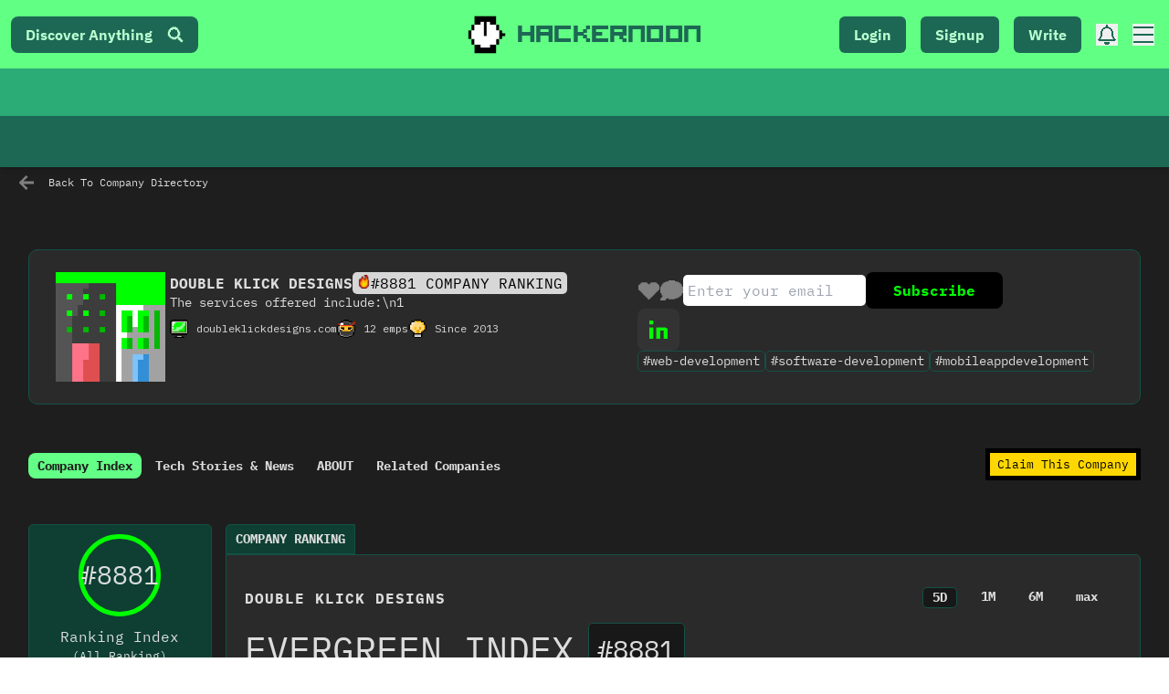

--- FILE ---
content_type: text/html; charset=utf-8
request_url: https://hackernoon.com/company/doubleklickdesigns
body_size: 42254
content:
<!DOCTYPE html><html lang="en"><head><meta charSet="utf-8"/><meta name="viewport" content="width=device-width"/><link rel="preload" as="image" imagesrcset="https://hackernoon.imgix.net/hn-icon.png?auto=format&amp;fit=max&amp;w=64 1x, https://hackernoon.imgix.net/hn-icon.png?auto=format&amp;fit=max&amp;w=128 2x"/><title>Double Klick Designs Stories, Data, Wiki and Company News | HackerNoon</title><meta name="description" content="The services offered include:\n1"/><meta property="og:title" content="Double Klick Designs Stories, Data, Wiki and Company News | HackerNoon"/><meta property="og:description" content="The services offered include:\n1"/><meta property="og:image" content=""/><meta property="og:url" content="https://hackernoon.com/company/doubleklickdesigns"/><meta property="twitter:title" content="Double Klick Designs Stories, Data, Wiki and Company News | HackerNoon"/><meta property="twitter:description" content="Get the most recent info and news about Double Klick Designs on HackerNoon, where 10k+ technologists publish stories for 4M+ monthly readers."/><meta property="twitter:image" content=""/><meta name="twitter:card" content="summary_large_image"/><meta name="twitter:site" content="@hackernoon"/><link rel="canonical" href="https://hackernoon.com/company/doubleklickdesigns"/><meta name="next-head-count" content="15"/><link rel="preload" as="font" href="/fonts/HackerNoonFont/hackernoonv1-regular-webfont.woff2" type="font/woff2" crossorigin="anonymous"/><link rel="preconnect" href="https://fonts.googleapis.com"/><link rel="preconnect" href="https://fonts.gstatic.com" crossorigin="anonymous"/> <script async="" src="https://www.googletagmanager.com/gtag/js?id=G-ECJJ2Q2SJQ" type="322deea727d43a416ea97a8f-text/javascript"></script><script id="ga4-init" type="322deea727d43a416ea97a8f-text/javascript">
                window.dataLayer = window.dataLayer || [];
                function gtag(){dataLayer.push(arguments);}

                // Consent Mode: default to denied
                gtag('consent', 'default', {
                  'ad_storage': 'denied',
                  'analytics_storage': 'denied',
                  'ad_user_data': 'denied',
                  'ad_personalization': 'denied'
                });

                gtag('js', new Date());
                gtag('config', 'G-ECJJ2Q2SJQ');
              </script><script id="iubenda-init" type="322deea727d43a416ea97a8f-text/javascript">
                (async function () {
                  try {
                    const res = await fetch("https://geolocation-db.com/json/");
                    const data = await res.json();
                    const country = data && data.country_code;

                    const GDPR_COUNTRIES = [
                      "AT","BE","BG","HR","CY","CZ","DK","EE","FI","FR","DE","GR","HU",
                      "IE","IT","LV","LT","LU","MT","NL","PL","PT","RO","SK","SI","ES",
                      "SE","IS","LI","NO","UK","GB"
                    ];
                    var isGdpr = GDPR_COUNTRIES.indexOf(country) > -1;

                    window._iub = window._iub || [];
                    window._iub.csConfiguration = {
                      siteId: 1848357,
                      cookiePolicyId: 18778700,
                      lang: "en",
                      enableTcf: false,
                      googleAdditionalConsentMode: true,
                      banner: {
                        position: "bottom",
                        rejectButtonDisplay: true,
                        explicitWithdrawal: true,
                        customizeButtonDisplay: true,
                        acceptButtonDisplay: true,
                        showTotalNumberOfProviders: false,
                        display: isGdpr
                      }
                    };

                    var iubScript = document.createElement("script");
                    iubScript.src = "https://cdn.iubenda.com/cs/iubenda_cs.js";
                    iubScript.async = true;
                    document.head.appendChild(iubScript);

                    if (!isGdpr) {
                      gtag('consent', 'update', {
                        'ad_storage': 'granted',
                        'analytics_storage': 'granted',
                        'ad_user_data': 'granted',
                        'ad_personalization': 'granted'
                      });
                    }
                  } catch (e) {
                    console.error("Iubenda geolocation failed", e);
                  }
                })();
              </script><script id="iubenda-consent-bridge" type="322deea727d43a416ea97a8f-text/javascript">
                window.addEventListener("iubenda_consent_given", function () {
                  gtag('consent', 'update', {
                    'ad_storage': 'granted',
                    'analytics_storage': 'granted',
                    'ad_user_data': 'granted',
                    'ad_personalization': 'granted'
                  });

                  gtag('event', 'page_view', {
                    page_title: document.title,
                    page_location: location.href,
                    page_path: location.pathname + location.search
                  });
                });
              </script><link rel="preconnect" href="https://fonts.gstatic.com" crossorigin /><link rel="preload" href="/_next/static/css/6987a0491d057470.css" as="style"/><link rel="stylesheet" href="/_next/static/css/6987a0491d057470.css" data-n-g=""/><noscript data-n-css=""></noscript><script defer="" nomodule="" src="/_next/static/chunks/polyfills-c67a75d1b6f99dc8.js" type="322deea727d43a416ea97a8f-text/javascript"></script><script src="https://accounts.google.com/gsi/client" defer="" data-nscript="beforeInteractive" type="322deea727d43a416ea97a8f-text/javascript"></script><script defer="" src="/_next/static/chunks/2033.a1f1f4a03bdd42e9.js" type="322deea727d43a416ea97a8f-text/javascript"></script><script defer="" src="/_next/static/chunks/8656.ba4893be683d9155.js" type="322deea727d43a416ea97a8f-text/javascript"></script><script src="/_next/static/chunks/webpack-dc4a2cbfbbbd9d4a.js" defer="" type="322deea727d43a416ea97a8f-text/javascript"></script><script src="/_next/static/chunks/framework-79bce4a3a540b080.js" defer="" type="322deea727d43a416ea97a8f-text/javascript"></script><script src="/_next/static/chunks/main-87ffee5d2ac3498b.js" defer="" type="322deea727d43a416ea97a8f-text/javascript"></script><script src="/_next/static/chunks/pages/_app-e6ad4b9221c2b1ab.js" defer="" type="322deea727d43a416ea97a8f-text/javascript"></script><script src="/_next/static/chunks/e4405247-b92cad2245dc32a9.js" defer="" type="322deea727d43a416ea97a8f-text/javascript"></script><script src="/_next/static/chunks/29107295-4a69275373f23f88.js" defer="" type="322deea727d43a416ea97a8f-text/javascript"></script><script src="/_next/static/chunks/1606726a-a5554f21a86069ef.js" defer="" type="322deea727d43a416ea97a8f-text/javascript"></script><script src="/_next/static/chunks/3392295e-d6a14435d0e6cc1f.js" defer="" type="322deea727d43a416ea97a8f-text/javascript"></script><script src="/_next/static/chunks/aa74d784-a2598698cfe62798.js" defer="" type="322deea727d43a416ea97a8f-text/javascript"></script><script src="/_next/static/chunks/b3e8167d-b2aa66c4b942030a.js" defer="" type="322deea727d43a416ea97a8f-text/javascript"></script><script src="/_next/static/chunks/3207-cad62c573ca3c405.js" defer="" type="322deea727d43a416ea97a8f-text/javascript"></script><script src="/_next/static/chunks/7603-34a3fb900a665ed0.js" defer="" type="322deea727d43a416ea97a8f-text/javascript"></script><script src="/_next/static/chunks/3082-aee0a240f1adbc5a.js" defer="" type="322deea727d43a416ea97a8f-text/javascript"></script><script src="/_next/static/chunks/8565-0cd4571d4c0e362e.js" defer="" type="322deea727d43a416ea97a8f-text/javascript"></script><script src="/_next/static/chunks/6316-11cac28479b4a5ab.js" defer="" type="322deea727d43a416ea97a8f-text/javascript"></script><script src="/_next/static/chunks/6532-6247031bc6fce033.js" defer="" type="322deea727d43a416ea97a8f-text/javascript"></script><script src="/_next/static/chunks/8355-eaa8352165d92db3.js" defer="" type="322deea727d43a416ea97a8f-text/javascript"></script><script src="/_next/static/chunks/287-f72f6837bb96cb0c.js" defer="" type="322deea727d43a416ea97a8f-text/javascript"></script><script src="/_next/static/chunks/7206-354c589adc6a001a.js" defer="" type="322deea727d43a416ea97a8f-text/javascript"></script><script src="/_next/static/chunks/8764-593a836a579a1569.js" defer="" type="322deea727d43a416ea97a8f-text/javascript"></script><script src="/_next/static/chunks/9669-8c5935587f85d094.js" defer="" type="322deea727d43a416ea97a8f-text/javascript"></script><script src="/_next/static/chunks/8847-3c59f9ab8a154115.js" defer="" type="322deea727d43a416ea97a8f-text/javascript"></script><script src="/_next/static/chunks/2456-5afe200ce6aa3025.js" defer="" type="322deea727d43a416ea97a8f-text/javascript"></script><script src="/_next/static/chunks/4804-0be234a5b629b212.js" defer="" type="322deea727d43a416ea97a8f-text/javascript"></script><script src="/_next/static/chunks/5459-9eb8e55731c9cf62.js" defer="" type="322deea727d43a416ea97a8f-text/javascript"></script><script src="/_next/static/chunks/860-e7d17d1110b8ac92.js" defer="" type="322deea727d43a416ea97a8f-text/javascript"></script><script src="/_next/static/chunks/5935-4a2503527908a2b1.js" defer="" type="322deea727d43a416ea97a8f-text/javascript"></script><script src="/_next/static/chunks/969-887dd8f5ec269b49.js" defer="" type="322deea727d43a416ea97a8f-text/javascript"></script><script src="/_next/static/chunks/1655-6c96cdcf59381f66.js" defer="" type="322deea727d43a416ea97a8f-text/javascript"></script><script src="/_next/static/chunks/3197-acf193077ac290e5.js" defer="" type="322deea727d43a416ea97a8f-text/javascript"></script><script src="/_next/static/chunks/7965-94e19a3c1fcfbd6d.js" defer="" type="322deea727d43a416ea97a8f-text/javascript"></script><script src="/_next/static/chunks/6952-ddc2537ffb30a068.js" defer="" type="322deea727d43a416ea97a8f-text/javascript"></script><script src="/_next/static/chunks/3104-9ecb71f9614ea4c8.js" defer="" type="322deea727d43a416ea97a8f-text/javascript"></script><script src="/_next/static/chunks/9815-023becc9f413d965.js" defer="" type="322deea727d43a416ea97a8f-text/javascript"></script><script src="/_next/static/chunks/197-4adaafaf9944cd38.js" defer="" type="322deea727d43a416ea97a8f-text/javascript"></script><script src="/_next/static/chunks/5434-44d4b3e41e879a46.js" defer="" type="322deea727d43a416ea97a8f-text/javascript"></script><script src="/_next/static/chunks/8462-cc97141f69727cc6.js" defer="" type="322deea727d43a416ea97a8f-text/javascript"></script><script src="/_next/static/chunks/9802-e42928e0f95c7333.js" defer="" type="322deea727d43a416ea97a8f-text/javascript"></script><script src="/_next/static/chunks/5769-d801dcb985a81adc.js" defer="" type="322deea727d43a416ea97a8f-text/javascript"></script><script src="/_next/static/chunks/7060-5edaae0de3f50fb9.js" defer="" type="322deea727d43a416ea97a8f-text/javascript"></script><script src="/_next/static/chunks/8558-70f21707181d45c9.js" defer="" type="322deea727d43a416ea97a8f-text/javascript"></script><script src="/_next/static/chunks/7441-7d7b6fb29d4e59ad.js" defer="" type="322deea727d43a416ea97a8f-text/javascript"></script><script src="/_next/static/chunks/pages/company/%5Bname%5D-7c223bd8a2f688be.js" defer="" type="322deea727d43a416ea97a8f-text/javascript"></script><script src="/_next/static/5ZxckJyJ-ZuSjei2XYs2a/_buildManifest.js" defer="" type="322deea727d43a416ea97a8f-text/javascript"></script><script src="/_next/static/5ZxckJyJ-ZuSjei2XYs2a/_ssgManifest.js" defer="" type="322deea727d43a416ea97a8f-text/javascript"></script><style data-styled="" data-styled-version="5.3.11">.kDiEwj .form-content{display:-webkit-box;display:-webkit-flex;display:-ms-flexbox;display:flex;-webkit-align-items:center;-webkit-box-align:center;-ms-flex-align:center;align-items:center;gap:10px;-webkit-box-pack:center;-webkit-justify-content:center;-ms-flex-pack:center;justify-content:center;-webkit-flex-wrap:wrap;-ms-flex-wrap:wrap;flex-wrap:wrap;}/*!sc*/
.kDiEwj .form-content .email-input{padding:5px;border-radius:5px;width:200px;}/*!sc*/
.kDiEwj .form-content .email-input:focus{outline:none;border:none;box-shadow:none;}/*!sc*/
data-styled.g8[id="sc-df30db53-0"]{content:"kDiEwj,"}/*!sc*/
.ipBwrH{display:grid;max-width:1200px;width:100%;margin:0 auto 4.5rem;grid-gap:3rem 2.5rem;grid-template-columns:minmax(0,1fr);}/*!sc*/
.ipBwrH > h1{margin-bottom:0;margin-top:0;grid-column:1 / -1;}/*!sc*/
@media screen and (min-width:768px){.ipBwrH > h1{text-align:center;}}/*!sc*/
.ipBwrH section .tagDescription{font-size:14px;display:-webkit-box;display:-webkit-flex;display:-ms-flexbox;display:flex;-webkit-box-pack:center;-webkit-justify-content:center;-ms-flex-pack:center;justify-content:center;margin:2rem 10px 4rem;}/*!sc*/
.ipBwrH section > h2,.ipBwrH section > h3,.ipBwrH section > h4{display:-webkit-box;display:-webkit-flex;display:-ms-flexbox;display:flex;-webkit-align-items:center;-webkit-box-align:center;-ms-flex-align:center;align-items:center;text-align:center;grid-column:1 / -1;font-weight:900;font-size:24px;text-transform:uppercase;}/*!sc*/
.ipBwrH section > h2:before,.ipBwrH section > h3:before,.ipBwrH section > h4:before,.ipBwrH section > h2:after,.ipBwrH section > h3:after,.ipBwrH section > h4:after{content:"";-webkit-flex:1;-ms-flex:1;flex:1;border-bottom:3px solid;}/*!sc*/
.ipBwrH section > h2:before,.ipBwrH section > h3:before,.ipBwrH section > h4:before{margin-right:30px;}/*!sc*/
.ipBwrH section > h2:after,.ipBwrH section > h3:after,.ipBwrH section > h4:after{margin-left:30px;}/*!sc*/
data-styled.g11[id="sc-c8c186ee-0"]{content:"ipBwrH,"}/*!sc*/
.dGqgHX{display:-webkit-box;display:-webkit-flex;display:-ms-flexbox;display:flex;-webkit-align-items:center;-webkit-box-align:center;-ms-flex-align:center;align-items:center;}/*!sc*/
.dGqgHX > *{background:none;display:-webkit-box;display:-webkit-flex;display:-ms-flexbox;display:flex;-webkit-align-items:flex-end;-webkit-box-align:flex-end;-ms-flex-align:flex-end;align-items:flex-end;}/*!sc*/
.dGqgHX > * .email-icon{position:relative;top:2px;}/*!sc*/
.dGqgHX a{padding:0.5rem;border:1px solid #00ff00 !important;background:darkgreen;-webkit-transition:all 0.3s linear;transition:all 0.3s linear;}/*!sc*/
@media (max-width:500px){.dGqgHX a{margin:5px 5px;}}/*!sc*/
.dGqgHX a:hover{background:black;border-radius:50%;-webkit-transform:scale(1.1);-ms-transform:scale(1.1);transform:scale(1.1);}/*!sc*/
.dGqgHX img{max-width:24px;image-rendering:pixelated;}/*!sc*/
data-styled.g13[id="sc-f15c2493-0"]{content:"dGqgHX,"}/*!sc*/
.jGZskr{-webkit-flex-wrap:wrap;-ms-flex-wrap:wrap;flex-wrap:wrap;gap:5px;}/*!sc*/
.jGZskr a{border:0px solid transparent !important;background:#333;border-radius:0.5rem;padding:0.8rem;}/*!sc*/
.jGZskr .social-input{padding:10px;border:1px solid #116b00;border-radius:5px;color:#7b7b7b;}/*!sc*/
.jGZskr .edit-socials-btn{border:1px solid;background:#194d00;cursor:pointer;padding:10px;width:100%;margin-top:7px;font-size:16px;font-weight:600;border-radius:10px;color:#fff;-webkit-box-pack:center;-webkit-justify-content:center;-ms-flex-pack:center;justify-content:center;}/*!sc*/
.jGZskr .edit-socials-btn:hover{background:#00000096;-webkit-transition:0.5s all;transition:0.5s all;}/*!sc*/
data-styled.g14[id="sc-3710fc38-0"]{content:"jGZskr,"}/*!sc*/
.kltRVg{box-sizing:border-box;display:-webkit-box;display:-webkit-flex;display:-ms-flexbox;display:flex;overflow:hidden;-webkit-user-select:none;-moz-user-select:none;-ms-user-select:none;user-select:none;-webkit-box-pack:CENTER;-webkit-justify-content:CENTER;-ms-flex-pack:CENTER;justify-content:CENTER;}/*!sc*/
data-styled.g24[id="sc-gEvEer"]{content:"kltRVg,"}/*!sc*/
.dQiuok{overflow:hidden;position:relative;width:100%;margin:0 10px;}/*!sc*/
data-styled.g25[id="sc-eqUAAy"]{content:"dQiuok,"}/*!sc*/
.hBkQlE{position:absolute;display:-webkit-box;display:-webkit-flex;display:-ms-flexbox;display:flex;-webkit-flex-direction:row;-ms-flex-direction:row;flex-direction:row;margin:0 0px;}/*!sc*/
data-styled.g26[id="sc-fqkvVR"]{content:"hBkQlE,"}/*!sc*/
.fOlfLS{display:-webkit-box;display:-webkit-flex;display:-ms-flexbox;display:flex;-webkit-flex-direction:row;-ms-flex-direction:row;flex-direction:row;width:100%;}/*!sc*/
data-styled.g27[id="sc-dcJsrY"]{content:"fOlfLS,"}/*!sc*/
.kbleDV{display:-webkit-box;display:-webkit-flex;display:-ms-flexbox;display:flex;-webkit-flex-direction:column;-ms-flex-direction:column;flex-direction:column;-webkit-align-items:center;-webkit-box-align:center;-ms-flex-align:center;align-items:center;width:100%;direction:ltr;}/*!sc*/
data-styled.g28[id="sc-iGgWBj"]{content:"kbleDV,"}/*!sc*/
.fxEfkm{box-sizing:border-box;padding:0;-webkit-transition:all 250ms ease;transition:all 250ms ease;border:none;margin:5px;background-color:rgba(103,58,183,.5);font-size:1.3em;content:"";height:10px;width:10px;box-shadow:0 0 1px 3px rgba(103,58,183,1);border-radius:50%;outline:none;}/*!sc*/
.fxEfkm:hover,.fxEfkm:focus{cursor:pointer;box-shadow:0 0 1px 3px rgba(103,58,183,1);}/*!sc*/
.ultaZ{box-sizing:border-box;padding:0;-webkit-transition:all 250ms ease;transition:all 250ms ease;border:none;margin:5px;background-color:transparent;font-size:1.3em;content:"";height:10px;width:10px;box-shadow:0 0 1px 2px rgba(0,0,0,0.5);border-radius:50%;outline:none;}/*!sc*/
.ultaZ:hover,.ultaZ:focus{cursor:pointer;box-shadow:0 0 1px 3px rgba(103,58,183,.5);}/*!sc*/
data-styled.g29[id="sc-gsFSXq"]{content:"fxEfkm,ultaZ,"}/*!sc*/
.kMdHzN{display:-webkit-box;display:-webkit-flex;display:-ms-flexbox;display:flex;-webkit-flex-wrap:wrap;-ms-flex-wrap:wrap;flex-wrap:wrap;margin-top:15px;}/*!sc*/
data-styled.g30[id="sc-kAyceB"]{content:"kMdHzN,"}/*!sc*/
.bwyqJb{image-rendering:pixelated;}/*!sc*/
data-styled.g38[id="sc-f456615-0"]{content:"bwyqJb,"}/*!sc*/
.cYuhVP{display:-webkit-box;display:-webkit-flex;display:-ms-flexbox;display:flex;-webkit-flex:initial;-ms-flex:initial;flex:initial;-webkit-flex-direction:column;-ms-flex-direction:column;flex-direction:column;-webkit-align-items:flex-start;-webkit-box-align:flex-start;-ms-flex-align:flex-start;align-items:flex-start;-webkit-box-pack:center;-webkit-justify-content:center;-ms-flex-pack:center;justify-content:center;}/*!sc*/
data-styled.g41[id="sc-imWYAI"]{content:"cYuhVP,"}/*!sc*/
.eIAVRY{color:#212428;background:#FFF;font-family:-apple-system,BlinkMacSystemFont,'Segoe UI',Roboto,Oxygen,Ubuntu,Cantarell,'Open Sans','Helvetica Neue',sans-serif;font-weight:400;font-size:1em;line-height:1.7em;width:100%;}/*!sc*/
.eIAVRY .ProseMirror{position:relative;outline:none;word-wrap:break-word;white-space:pre-wrap;white-space:break-spaces;-webkit-font-variant-ligatures:none;font-variant-ligatures:none;font-feature-settings:"liga" 0;}/*!sc*/
.eIAVRY pre{white-space:pre-wrap;}/*!sc*/
.eIAVRY li{position:relative;}/*!sc*/
.eIAVRY .image{text-align:center;max-width:100%;clear:both;}/*!sc*/
.eIAVRY .image img{pointer-events:initial;display:inline-block;max-width:100%;max-height:75vh;}/*!sc*/
.eIAVRY .image .ProseMirror-selectednode img{pointer-events:initial;}/*!sc*/
.eIAVRY .image.placeholder{position:relative;background:#FFF;margin-bottom:calc(28px + 1.2em);}/*!sc*/
.eIAVRY .image.placeholder img{opacity:0.5;}/*!sc*/
.eIAVRY .image-replacement-uploading img{opacity:0.5;}/*!sc*/
.eIAVRY .image-right-50{float:right;width:50%;margin-left:2em;margin-bottom:1em;clear:initial;}/*!sc*/
.eIAVRY .image-left-50{float:left;width:50%;margin-right:2em;margin-bottom:1em;clear:initial;}/*!sc*/
.eIAVRY .ProseMirror-hideselection *::selection{background:transparent;}/*!sc*/
.eIAVRY .ProseMirror-hideselection *::-moz-selection{background:transparent;}/*!sc*/
.eIAVRY .ProseMirror-hideselection{caret-color:transparent;}/*!sc*/
.eIAVRY .ProseMirror-selectednode{outline:2px solid transparent;}/*!sc*/
.eIAVRY li.ProseMirror-selectednode{outline:none;}/*!sc*/
.eIAVRY li.ProseMirror-selectednode:after{content:"";position:absolute;left:-32px;right:-2px;top:-2px;bottom:-2px;border:2px solid #1AB6FF;pointer-events:none;}/*!sc*/
.eIAVRY .ProseMirror[contenteditable="false"] .caption{pointer-events:none;}/*!sc*/
.eIAVRY .ProseMirror[contenteditable="false"] .caption:empty{visibility:hidden;}/*!sc*/
.eIAVRY h1,.eIAVRY h2,.eIAVRY h3,.eIAVRY h4,.eIAVRY h5,.eIAVRY h6{margin:1em 0 0.5em;font-weight:500;cursor:text;}/*!sc*/
.eIAVRY h1:not(.placeholder):before,.eIAVRY h2:not(.placeholder):before,.eIAVRY h3:not(.placeholder):before,.eIAVRY h4:not(.placeholder):before,.eIAVRY h5:not(.placeholder):before,.eIAVRY h6:not(.placeholder):before{display:none;font-family:'SFMono-Regular',Consolas,'Liberation Mono',Menlo,Courier,monospace;color:#4E5C6E;font-size:13px;line-height:0;margin-left:-24px;-webkit-transition:opacity 150ms ease-in-out;transition:opacity 150ms ease-in-out;opacity:0;width:24px;}/*!sc*/
.eIAVRY h1:hover .heading-actions,.eIAVRY h2:hover .heading-actions,.eIAVRY h3:hover .heading-actions,.eIAVRY h4:hover .heading-actions,.eIAVRY h5:hover .heading-actions,.eIAVRY h6:hover .heading-actions,.eIAVRY h1:focus-within .heading-actions,.eIAVRY h2:focus-within .heading-actions,.eIAVRY h3:focus-within .heading-actions,.eIAVRY h4:focus-within .heading-actions,.eIAVRY h5:focus-within .heading-actions,.eIAVRY h6:focus-within .heading-actions{opacity:1;}/*!sc*/
.eIAVRY .heading-content:before{content:"​";display:inline;}/*!sc*/
.eIAVRY .heading-name{color:#212428;}/*!sc*/
.eIAVRY .heading-name:hover{-webkit-text-decoration:none;text-decoration:none;}/*!sc*/
.eIAVRY a:first-child h1,.eIAVRY a:first-child h2,.eIAVRY a:first-child h3,.eIAVRY a:first-child h4,.eIAVRY a:first-child h5,.eIAVRY a:first-child h6{margin-top:0;}/*!sc*/
.eIAVRY h1:not(.placeholder):before{content:"H1";}/*!sc*/
.eIAVRY h2:not(.placeholder):before{content:"H2";}/*!sc*/
.eIAVRY h3:not(.placeholder):before{content:"H3";}/*!sc*/
.eIAVRY h4:not(.placeholder):before{content:"H4";}/*!sc*/
.eIAVRY h5:not(.placeholder):before{content:"H5";}/*!sc*/
.eIAVRY h6:not(.placeholder):before{content:"H6";}/*!sc*/
.eIAVRY .ProseMirror-focused h1:not(.placeholder):before,.eIAVRY .ProseMirror-focused h2:not(.placeholder):before,.eIAVRY .ProseMirror-focused h3:not(.placeholder):before,.eIAVRY .ProseMirror-focused h4:not(.placeholder):before,.eIAVRY .ProseMirror-focused h5:not(.placeholder):before,.eIAVRY .ProseMirror-focused h6:not(.placeholder):before{opacity:1;}/*!sc*/
.eIAVRY .with-emoji{margin-left:-1em;}/*!sc*/
.eIAVRY .heading-anchor,.eIAVRY .heading-fold{display:inline-block;color:#212428;opacity:.75;cursor:pointer;background:none;outline:none;border:0;margin:0;padding:0;text-align:left;font-family:'SFMono-Regular',Consolas,'Liberation Mono',Menlo,Courier,monospace;font-size:14px;line-height:0;width:12px;height:24px;}/*!sc*/
.eIAVRY .heading-anchor:focus,.eIAVRY .heading-fold:focus,.eIAVRY .heading-anchor:hover,.eIAVRY .heading-fold:hover{opacity:1;}/*!sc*/
.eIAVRY .heading-actions{opacity:0;background:#FFF;margin-left:-26px;-webkit-flex-direction:row;-ms-flex-direction:row;flex-direction:row;display:-webkit-inline-box;display:-webkit-inline-flex;display:-ms-inline-flexbox;display:inline-flex;position:relative;top:-2px;width:26px;height:24px;}/*!sc*/
.eIAVRY .heading-actions.collapsed{opacity:1;}/*!sc*/
.eIAVRY .heading-actions.collapsed .heading-anchor{opacity:0;}/*!sc*/
.eIAVRY .heading-actions.collapsed .heading-fold{opacity:1;}/*!sc*/
.eIAVRY h1:hover .heading-anchor,.eIAVRY h2:hover .heading-anchor,.eIAVRY h3:hover .heading-anchor,.eIAVRY h4:hover .heading-anchor,.eIAVRY h5:hover .heading-anchor,.eIAVRY h6:hover .heading-anchor{opacity:0.75 !important;}/*!sc*/
.eIAVRY h1:hover .heading-anchor:hover,.eIAVRY h2:hover .heading-anchor:hover,.eIAVRY h3:hover .heading-anchor:hover,.eIAVRY h4:hover .heading-anchor:hover,.eIAVRY h5:hover .heading-anchor:hover,.eIAVRY h6:hover .heading-anchor:hover{opacity:1 !important;}/*!sc*/
.eIAVRY .heading-fold{display:inline-block;-webkit-transform-origin:center;-ms-transform-origin:center;transform-origin:center;padding:0;}/*!sc*/
.eIAVRY .heading-fold.collapsed{-webkit-transform:rotate(-90deg);-ms-transform:rotate(-90deg);transform:rotate(-90deg);-webkit-transition-delay:0.1s;transition-delay:0.1s;opacity:1;}/*!sc*/
.eIAVRY .placeholder:before{display:block;opacity:0;-webkit-transition:opacity 150ms ease-in-out;transition:opacity 150ms ease-in-out;pointer-events:none;height:0;color:#B1BECC;}/*!sc*/
.eIAVRY .ProseMirror-focused .placeholder:before,.eIAVRY .placeholder:nth-child(1):before,.eIAVRY .placeholder:nth-child(2):before{opacity:1;}/*!sc*/
.eIAVRY .notice-block{display:-webkit-box;display:-webkit-flex;display:-ms-flexbox;display:flex;-webkit-align-items:center;-webkit-box-align:center;-ms-flex-align:center;align-items:center;background:#F5BE31;color:#212428;border-radius:4px;padding:8px 16px;margin:8px 0;}/*!sc*/
.eIAVRY .notice-block a{color:#212428;}/*!sc*/
.eIAVRY .notice-block a:not(.heading-name){-webkit-text-decoration:underline;text-decoration:underline;}/*!sc*/
.eIAVRY .notice-block .content{-webkit-box-flex:1;-webkit-flex-grow:1;-ms-flex-positive:1;flex-grow:1;min-width:0;}/*!sc*/
.eIAVRY .notice-block .icon{width:24px;height:24px;-webkit-align-self:flex-start;-ms-flex-item-align:start;align-self:flex-start;margin-right:4px;position:relative;top:1px;}/*!sc*/
.eIAVRY .notice-block.tip{background:#9E5CF7;color:#FFF;}/*!sc*/
.eIAVRY .notice-block.tip a{color:#FFF;}/*!sc*/
.eIAVRY .notice-block.warning{background:#FF5C80;color:#FFF;}/*!sc*/
.eIAVRY .notice-block.warning a{color:#FFF;}/*!sc*/
.eIAVRY blockquote{margin:0;padding-left:1.5em;font-style:italic;overflow:hidden;position:relative;}/*!sc*/
.eIAVRY blockquote:before{content:"";display:inline-block;width:2px;border-radius:1px;position:absolute;margin-left:-1.5em;top:0;bottom:0;background:#DAE1E9;}/*!sc*/
.eIAVRY b,.eIAVRY strong{font-weight:600;}/*!sc*/
.eIAVRY .template-placeholder{color:#B1BECC;border-bottom:1px dotted #B1BECC;border-radius:2px;cursor:text;}/*!sc*/
.eIAVRY .template-placeholder:hover{border-bottom:1px dotted #B1BECC;}/*!sc*/
.eIAVRY p{margin:0;}/*!sc*/
.eIAVRY p span:first-child + br:last-child{display:none;}/*!sc*/
.eIAVRY a{color:#1AB6FF;cursor:pointer;}/*!sc*/
.eIAVRY a:hover{-webkit-text-decoration:underline;text-decoration:underline;}/*!sc*/
.eIAVRY ul,.eIAVRY ol{margin:0 0.1em 0 -26px;padding:0 0 0 44px;}/*!sc*/
.eIAVRY ol ol{list-style:lower-alpha;}/*!sc*/
.eIAVRY ol ol ol{list-style:lower-roman;}/*!sc*/
.eIAVRY ul.checkbox_list{list-style:none;padding:0;margin:0 0 0 -24px;}/*!sc*/
.eIAVRY ul li,.eIAVRY ol li{position:relative;white-space:initial;}/*!sc*/
.eIAVRY ul li p,.eIAVRY ol li p{white-space:pre-wrap;}/*!sc*/
.eIAVRY ul li > div,.eIAVRY ol li > div{width:100%;}/*!sc*/
.eIAVRY ul.checkbox_list li{display:-webkit-box;display:-webkit-flex;display:-ms-flexbox;display:flex;padding-left:24px;}/*!sc*/
.eIAVRY ul.checkbox_list li.checked > div > p{color:#4E5C6E;-webkit-text-decoration:line-through;text-decoration:line-through;}/*!sc*/
.eIAVRY ul li::before,.eIAVRY ol li::before{background:url("[data-uri]") no-repeat;background-position:0 2px;content:"";display:none;cursor:-webkit-grab;cursor:-moz-grab;cursor:grab;width:24px;height:24px;position:absolute;left:-40px;opacity:0;-webkit-transition:opacity 200ms ease-in-out;transition:opacity 200ms ease-in-out;}/*!sc*/
.eIAVRY ul li[draggable=true]::before,.eIAVRY ol li[draggable=true]::before{cursor:-webkit-grabbing;cursor:-moz-grabbing;cursor:grabbing;}/*!sc*/
.eIAVRY ul > li.counter-2::before,.eIAVRY ol li.counter-2::before{left:-50px;}/*!sc*/
.eIAVRY ul > li.hovering::before,.eIAVRY ol li.hovering::before{opacity:0.5;}/*!sc*/
.eIAVRY ul li.ProseMirror-selectednode::after,.eIAVRY ol li.ProseMirror-selectednode::after{display:none;}/*!sc*/
.eIAVRY ul.checkbox_list li::before{left:0;}/*!sc*/
.eIAVRY ul.checkbox_list li input{cursor:pointer;pointer-events:none;opacity:0.75;margin:0.5em 0.5em 0 0;width:14px;height:14px;}/*!sc*/
.eIAVRY li p:first-child{margin:0;word-break:break-word;}/*!sc*/
.eIAVRY hr{position:relative;height:1em;border:0;}/*!sc*/
.eIAVRY hr:before{content:"";display:block;position:absolute;border-top:1px solid #C5CCD3;top:0.5em;left:0;right:0;}/*!sc*/
.eIAVRY hr.page-break{page-break-after:always;}/*!sc*/
.eIAVRY hr.page-break:before{border-top:1px dashed #C5CCD3;}/*!sc*/
.eIAVRY code{border-radius:4px;border:1px solid #E8EBED;background:#F4F7FA;padding:3px 4px;font-family:'SFMono-Regular',Consolas,'Liberation Mono',Menlo,Courier,monospace;font-size:80%;}/*!sc*/
.eIAVRY mark{border-radius:1px;color:#000;background:#9cffa3;}/*!sc*/
.eIAVRY mark a{color:#000;}/*!sc*/
.eIAVRY .code-block,.eIAVRY .notice-block{position:relative;}/*!sc*/
.eIAVRY .code-block select,.eIAVRY .notice-block select,.eIAVRY .code-block button,.eIAVRY .notice-block button{background:#FFF;color:#212428;border-width:1px;font-size:13px;display:none;position:absolute;border-radius:4px;padding:2px;z-index:1;top:4px;}/*!sc*/
.eIAVRY .code-block.code-block select,.eIAVRY .notice-block.code-block select,.eIAVRY .code-block.code-block button,.eIAVRY .notice-block.code-block button{right:4px;}/*!sc*/
.eIAVRY .code-block.notice-block select,.eIAVRY .notice-block.notice-block select,.eIAVRY .code-block.notice-block button,.eIAVRY .notice-block.notice-block button{right:4px;}/*!sc*/
.eIAVRY .code-block button,.eIAVRY .notice-block button{padding:2px 4px;}/*!sc*/
.eIAVRY .code-block:hover select,.eIAVRY .notice-block:hover select{display:none;}/*!sc*/
.eIAVRY .code-block:hover button,.eIAVRY .notice-block:hover button{display:inline;}/*!sc*/
.eIAVRY .code-block select:focus,.eIAVRY .notice-block select:focus,.eIAVRY .code-block select:active,.eIAVRY .notice-block select:active{display:inline;}/*!sc*/
.eIAVRY pre{display:block;overflow-x:auto;padding:0.75em 1em;line-height:1.4em;position:relative;background:#F4F7FA;border-radius:4px;border:1px solid #E8EBED;-webkit-font-smoothing:initial;font-family:'SFMono-Regular',Consolas,'Liberation Mono',Menlo,Courier,monospace;font-size:13px;direction:ltr;text-align:left;white-space:pre;word-spacing:normal;word-break:normal;-moz-tab-size:4;-o-tab-size:4;tab-size:4;-webkit-hyphens:none;-moz-hyphens:none;-ms-hyphens:none;-webkit-hyphens:none;-moz-hyphens:none;-ms-hyphens:none;hyphens:none;color:#2F3336;margin:0;}/*!sc*/
.eIAVRY pre code{font-size:13px;background:none;padding:0;border:0;}/*!sc*/
.eIAVRY .token.comment,.eIAVRY .token.prolog,.eIAVRY .token.doctype,.eIAVRY .token.cdata{color:#6a737d;}/*!sc*/
.eIAVRY .token.punctuation{color:#5e6687;}/*!sc*/
.eIAVRY .token.namespace{opacity:0.7;}/*!sc*/
.eIAVRY .token.operator,.eIAVRY .token.boolean,.eIAVRY .token.number{color:#d73a49;}/*!sc*/
.eIAVRY .token.property{color:#c08b30;}/*!sc*/
.eIAVRY .token.tag{color:#3d8fd1;}/*!sc*/
.eIAVRY .token.string{color:#032f62;}/*!sc*/
.eIAVRY .token.selector{color:#6679cc;}/*!sc*/
.eIAVRY .token.attr-name{color:#c76b29;}/*!sc*/
.eIAVRY .token.entity,.eIAVRY .token.url,.eIAVRY .language-css .token.string,.eIAVRY .style .token.string{color:#22a2c9;}/*!sc*/
.eIAVRY .token.attr-value,.eIAVRY .token.keyword,.eIAVRY .token.control,.eIAVRY .token.directive,.eIAVRY .token.unit{color:#d73a49;}/*!sc*/
.eIAVRY .token.function{color:#6f42c1;}/*!sc*/
.eIAVRY .token.statement,.eIAVRY .token.regex,.eIAVRY .token.atrule{color:#22a2c9;}/*!sc*/
.eIAVRY .token.placeholder,.eIAVRY .token.variable{color:#3d8fd1;}/*!sc*/
.eIAVRY .token.deleted{-webkit-text-decoration:line-through;text-decoration:line-through;}/*!sc*/
.eIAVRY .token.inserted{border-bottom:1px dotted #202746;-webkit-text-decoration:none;text-decoration:none;}/*!sc*/
.eIAVRY .token.italic{font-style:italic;}/*!sc*/
.eIAVRY .token.important,.eIAVRY .token.bold{font-weight:bold;}/*!sc*/
.eIAVRY .token.important{color:#c94922;}/*!sc*/
.eIAVRY .token.entity{cursor:help;}/*!sc*/
.eIAVRY table{width:100%;border-collapse:collapse;border-radius:4px;margin-top:1em;box-sizing:border-box;}/*!sc*/
.eIAVRY table *{box-sizing:border-box;}/*!sc*/
.eIAVRY table tr{position:relative;border-bottom:1px solid #C5CCD3;}/*!sc*/
.eIAVRY table td,.eIAVRY table th{position:relative;vertical-align:top;border:1px solid #C5CCD3;position:relative;padding:4px 8px;text-align:left;min-width:100px;}/*!sc*/
.eIAVRY table .selectedCell{background:inherit;background-clip:padding-box;}/*!sc*/
.eIAVRY table .grip-column::after{content:"";cursor:pointer;position:absolute;top:-16px;left:0;width:100%;height:12px;background:#C5CCD3;border-bottom:3px solid #FFF;display:none;}/*!sc*/
.eIAVRY table .grip-column:hover::after{background:#212428;}/*!sc*/
.eIAVRY table .grip-column.first::after{border-top-left-radius:3px;}/*!sc*/
.eIAVRY table .grip-column.last::after{border-top-right-radius:3px;}/*!sc*/
.eIAVRY table .grip-column.selected::after{background:#1AB6FF;}/*!sc*/
.eIAVRY table .grip-row::after{content:"";cursor:pointer;position:absolute;left:-16px;top:0;height:100%;width:12px;background:#C5CCD3;border-right:3px solid;border-color:#FFF;display:none;}/*!sc*/
.eIAVRY table .grip-row:hover::after{background:#212428;}/*!sc*/
.eIAVRY table .grip-row.first::after{border-top-left-radius:3px;}/*!sc*/
.eIAVRY table .grip-row.last::after{border-bottom-left-radius:3px;}/*!sc*/
.eIAVRY table .grip-row.selected::after{background:#1AB6FF;}/*!sc*/
.eIAVRY table .grip-table::after{content:"";cursor:pointer;background:#C5CCD3;width:13px;height:13px;border-radius:13px;border:2px solid #FFF;position:absolute;top:-18px;left:-18px;display:none;}/*!sc*/
.eIAVRY table .grip-table:hover::after{background:#212428;}/*!sc*/
.eIAVRY table .grip-table.selected::after{background:#1AB6FF;}/*!sc*/
.eIAVRY .scrollable-wrapper{position:relative;margin:0.5em 0px;-webkit-scrollbar-width:thin;-moz-scrollbar-width:thin;-ms-scrollbar-width:thin;scrollbar-width:thin;-webkit-scrollbar-color:transparent transparent;-moz-scrollbar-color:transparent transparent;-ms-scrollbar-color:transparent transparent;scrollbar-color:transparent transparent;}/*!sc*/
.eIAVRY .scrollable-wrapper:hover{-webkit-scrollbar-color:#C5CCD3 #F4F7FA;-moz-scrollbar-color:#C5CCD3 #F4F7FA;-ms-scrollbar-color:#C5CCD3 #F4F7FA;scrollbar-color:#C5CCD3 #F4F7FA;}/*!sc*/
.eIAVRY .scrollable-wrapper ::-webkit-scrollbar{height:14px;background-color:transparent;}/*!sc*/
.eIAVRY .scrollable-wrapper:hover ::-webkit-scrollbar{background-color:#F4F7FA;}/*!sc*/
.eIAVRY .scrollable-wrapper ::-webkit-scrollbar-thumb{background-color:transparent;border:3px solid transparent;border-radius:7px;}/*!sc*/
.eIAVRY .scrollable-wrapper:hover ::-webkit-scrollbar-thumb{background-color:#C5CCD3;border-color:#F4F7FA;}/*!sc*/
.eIAVRY .scrollable{overflow-y:hidden;overflow-x:auto;padding-left:1em;margin-left:-1em;border-left:1px solid transparent;border-right:1px solid transparent;-webkit-transition:border 250ms ease-in-out 0s;transition:border 250ms ease-in-out 0s;}/*!sc*/
.eIAVRY .scrollable-shadow{position:absolute;top:0;bottom:0;left:-1em;width:16px;-webkit-transition:box-shadow 250ms ease-in-out;transition:box-shadow 250ms ease-in-out;border:0px solid transparent;border-left-width:1em;pointer-events:none;}/*!sc*/
.eIAVRY .scrollable-shadow.left{box-shadow:16px 0 16px -16px inset rgba(0,0,0,0.25);border-left:1em solid #FFF;}/*!sc*/
.eIAVRY .scrollable-shadow.right{right:0;left:auto;box-shadow:-16px 0 16px -16px inset rgba(0,0,0,0.25);}/*!sc*/
.eIAVRY .block-menu-trigger{opacity:0;pointer-events:none;display:none;width:24px;height:24px;color:#4E5C6E;background:none;position:absolute;-webkit-transition:color 150ms cubic-bezier(0.175,0.885,0.32,1.275), -webkit-transform 150ms cubic-bezier(0.175,0.885,0.32,1.275), opacity 150ms ease-in-out;-webkit-transition:color 150ms cubic-bezier(0.175,0.885,0.32,1.275), transform 150ms cubic-bezier(0.175,0.885,0.32,1.275), opacity 150ms ease-in-out;transition:color 150ms cubic-bezier(0.175,0.885,0.32,1.275), transform 150ms cubic-bezier(0.175,0.885,0.32,1.275), opacity 150ms ease-in-out;outline:none;border:0;padding:0;margin-top:1px;margin-left:-24px;}/*!sc*/
.eIAVRY .block-menu-trigger:hover,.eIAVRY .block-menu-trigger:focus{cursor:pointer;-webkit-transform:scale(1.2);-ms-transform:scale(1.2);transform:scale(1.2);color:#212428;}/*!sc*/
.eIAVRY .ProseMirror-focused .block-menu-trigger,.eIAVRY .block-menu-trigger:active,.eIAVRY .block-menu-trigger:focus{opacity:1;pointer-events:initial;}/*!sc*/
.eIAVRY .ProseMirror-gapcursor{display:none;pointer-events:none;position:absolute;}/*!sc*/
.eIAVRY .ProseMirror-gapcursor:after{content:"";display:block;position:absolute;top:-2px;width:20px;border-top:1px solid #000;-webkit-animation:ProseMirror-cursor-blink 1.1s steps(2,start) infinite;animation:ProseMirror-cursor-blink 1.1s steps(2,start) infinite;}/*!sc*/
.eIAVRY .folded-content{display:none;}/*!sc*/
@-webkit-keyframes ProseMirror-cursor-blink{to{visibility:hidden;}}/*!sc*/
@keyframes ProseMirror-cursor-blink{to{visibility:hidden;}}/*!sc*/
.eIAVRY .ProseMirror-focused .ProseMirror-gapcursor{display:block;}/*!sc*/
@media print{.eIAVRY .placeholder:before,.eIAVRY .block-menu-trigger,.eIAVRY .heading-actions,.eIAVRY h1:not(.placeholder):before,.eIAVRY h2:not(.placeholder):before,.eIAVRY h3:not(.placeholder):before,.eIAVRY h4:not(.placeholder):before,.eIAVRY h5:not(.placeholder):before,.eIAVRY h6:not(.placeholder):before{display:none;}.eIAVRY .page-break{opacity:0;}.eIAVRY em,.eIAVRY blockquote{font-family:"SF Pro Text",-apple-system,BlinkMacSystemFont,'Segoe UI',Roboto,Oxygen,Ubuntu,Cantarell,'Open Sans','Helvetica Neue',sans-serif;}}/*!sc*/
data-styled.g63[id="sc-jsJBEP"]{content:"eIAVRY,"}/*!sc*/
.dUmedl{display:-webkit-box;display:-webkit-flex;display:-ms-flexbox;display:flex;-webkit-box-pack:justify;-webkit-justify-content:space-between;-ms-flex-pack:justify;justify-content:space-between;-webkit-align-items:center;-webkit-box-align:center;-ms-flex-align:center;align-items:center;}/*!sc*/
@media screen and (max-width:768px){.dUmedl{-webkit-flex-direction:column-reverse;-ms-flex-direction:column-reverse;flex-direction:column-reverse;-webkit-box-pack:start;-webkit-justify-content:start;-ms-flex-pack:start;justify-content:start;-webkit-align-items:start;-webkit-box-align:start;-ms-flex-align:start;align-items:start;margin:0 10px;gap:10px;}.dUmedl .buttons-wrapper{display:-webkit-box;display:-webkit-flex;display:-ms-flexbox;display:flex;gap:5px;-webkit-flex-wrap:wrap;-ms-flex-wrap:wrap;flex-wrap:wrap;}}/*!sc*/
.dUmedl .buttons-wrapper a,.dUmedl .buttons-wrapper button{font-size:14px;font-weight:600;border:0px;padding:5px 10px;border-radius:0.5rem;margin-right:5px;cursor:pointer;}/*!sc*/
@media screen and (max-width:480px){.dUmedl .buttons-wrapper a,.dUmedl .buttons-wrapper button{padding:0.5rem;}}/*!sc*/
.dUmedl .status-wrapper{display:-webkit-box;display:-webkit-flex;display:-ms-flexbox;display:flex;-webkit-align-items:center;-webkit-box-align:center;-ms-flex-align:center;align-items:center;gap:10px;}/*!sc*/
.dUmedl .status-wrapper .active svg{-webkit-transform:rotate(360deg);-ms-transform:rotate(360deg);transform:rotate(360deg);-webkit-transition:0.2s all;transition:0.2s all;}/*!sc*/
.dUmedl .status-wrapper svg{width:25px;cursor:pointer;}/*!sc*/
@media screen and (max-width:768px){.dUmedl .status-wrapper{margin-bottom:1rem;margin-left:auto;}}/*!sc*/
@media screen and (max-width:480px){.dUmedl .status-wrapper{font-size:1rem;magin-left:0px;}.dUmedl .status-wrapper span{font-size:1rem;}}/*!sc*/
.dUmedl .status-wrapper button{padding:0.6rem 1.5rem;background:black;color:whitesmoke;font-weight:bold;border:0px;padding:5px 15px 5px 15px;border-radius:0.5rem;cursor:pointer;}/*!sc*/
data-styled.g71[id="sc-95bfc4d0-0"]{content:"dUmedl,"}/*!sc*/
.hThMGS{background:transparent;}/*!sc*/
.hThMGS div{color:inherit !important;background:transparent !important;}/*!sc*/
data-styled.g73[id="sc-d15d4809-0"]{content:"hThMGS,"}/*!sc*/
.jnmPNw{border-radius:5px;box-shadow:0 4px 20px rgba(164,164,164,0.08);overflow:hidden;-webkit-transition:all 0.3s cubic-bezier(0.4,0,0.2,1);transition:all 0.3s cubic-bezier(0.4,0,0.2,1);cursor:pointer;height:310px;width:300px;}/*!sc*/
.jnmPNw:hover{-webkit-transform:translateY(-8px);-ms-transform:translateY(-8px);transform:translateY(-8px);box-shadow:0 12px 40px rgba(0,0,0,0.15);}/*!sc*/
data-styled.g76[id="sc-a36322f4-0"]{content:"jnmPNw,"}/*!sc*/
.dlyFEq{position:relative;height:200px;overflow:hidden;}/*!sc*/
data-styled.g77[id="sc-a36322f4-1"]{content:"dlyFEq,"}/*!sc*/
.iBbgVJ{width:100%;height:100%;object-fit:cover;-webkit-transition:-webkit-transform 0.3s ease;-webkit-transition:transform 0.3s ease;transition:transform 0.3s ease;}/*!sc*/
.sc-a36322f4-0:hover .sc-a36322f4-2{-webkit-transform:scale(1.05);-ms-transform:scale(1.05);transform:scale(1.05);}/*!sc*/
data-styled.g78[id="sc-a36322f4-2"]{content:"iBbgVJ,"}/*!sc*/
.kqXmLC{position:relative;padding:10px;height:115px;display:-webkit-box;display:-webkit-flex;display:-ms-flexbox;display:flex;-webkit-flex-direction:column;-ms-flex-direction:column;flex-direction:column;-webkit-box-pack:justify;-webkit-justify-content:space-between;-ms-flex-pack:justify;justify-content:space-between;}/*!sc*/
data-styled.g79[id="sc-a36322f4-3"]{content:"kqXmLC,"}/*!sc*/
.eDWfYH{font-weight:600;line-height:1.4;margin:0 0 12px 0;display:-webkit-box;-webkit-line-clamp:3;-webkit-box-orient:vertical;overflow:hidden;text-overflow:ellipsis;}/*!sc*/
data-styled.g80[id="sc-a36322f4-4"]{content:"eDWfYH,"}/*!sc*/
.cLfNPh{-webkit-flex:1;-ms-flex:1;flex:1;display:-webkit-box;display:-webkit-flex;display:-ms-flexbox;display:flex;-webkit-align-items:center;-webkit-box-align:center;-ms-flex-align:center;align-items:center;gap:10px;font-size:12px;}/*!sc*/
data-styled.g81[id="sc-a36322f4-5"]{content:"cLfNPh,"}/*!sc*/
.eNKFOS{margin:2px 0 0 0;}/*!sc*/
data-styled.g83[id="sc-a36322f4-7"]{content:"eNKFOS,"}/*!sc*/
.depnXJ{padding:10px;width:380px;font-size:14px;border-radius:10px;}/*!sc*/
.depnXJ .one-line{white-space:nowrap;overflow:hidden;text-overflow:ellipsis;max-width:100%;font-weight:600;font-size:15px;cursor:pointer;}/*!sc*/
.depnXJ .top{display:-webkit-box;display:-webkit-flex;display:-ms-flexbox;display:flex;-webkit-box-pack:justify;-webkit-justify-content:space-between;-ms-flex-pack:justify;justify-content:space-between;}/*!sc*/
.depnXJ .top .left{display:-webkit-box;display:-webkit-flex;display:-ms-flexbox;display:flex;gap:10px;}/*!sc*/
.depnXJ .top .left .logo-wrapper{position:relative;width:45px;height:45px;cursor:pointer;}/*!sc*/
.depnXJ .top .left .logo-wrapper img{width:100%;height:100%;object-fit:cover;border-radius:5px;border:1px solid #ffffff;}/*!sc*/
.depnXJ .top .right .rank{background:#d7d7d7;padding:5px;border-radius:5px;gap:5px;color:#000000;}/*!sc*/
.depnXJ .detail-info{display:-webkit-box;display:-webkit-flex;display:-ms-flexbox;display:flex;gap:25px;margin:20px 0;}/*!sc*/
.depnXJ .detail-info .detail{display:-webkit-box;display:-webkit-flex;display:-ms-flexbox;display:flex;gap:7px;}/*!sc*/
data-styled.g84[id="sc-c828b08e-0"]{content:"depnXJ,"}/*!sc*/
.frpIEc .recharts-tooltip-cursor{fill:none !important;}/*!sc*/
.frpIEc .top-chart-dot{stroke:green;fill:green;}/*!sc*/
.frpIEc .stock-stats{margin-top:0px;margin-bottom:3rem;min-height:25px;font-size:1.3rem;font-weight:bold;color:darkgray;}/*!sc*/
.frpIEc .stock-stats > em{color:grey;margin:0 5px;font-size:1.5rem;}/*!sc*/
.frpIEc .stock-close-label{fill:#983e00;}/*!sc*/
.frpIEc .datesContainer{display:-webkit-box;display:-webkit-flex;display:-ms-flexbox;display:flex;-webkit-box-pack:center;-webkit-justify-content:center;-ms-flex-pack:center;justify-content:center;padding:15px 0;}/*!sc*/
.frpIEc .datesContainer span{margin-right:1rem;border-radius:5px;font-weight:bold;font-size:14px;padding:0 10px;cursor:pointer;}/*!sc*/
.frpIEc .datesContainer span:hover{background-color:gray;-webkit-transition:0.3s;transition:0.3s;}/*!sc*/
.frpIEc .company-chart-top{display:-webkit-box;display:-webkit-flex;display:-ms-flexbox;display:flex;-webkit-align-items:center;-webkit-box-align:center;-ms-flex-align:center;align-items:center;-webkit-box-pack:justify;-webkit-justify-content:space-between;-ms-flex-pack:justify;justify-content:space-between;-webkit-flex-wrap:wrap;-ms-flex-wrap:wrap;flex-wrap:wrap;}/*!sc*/
.frpIEc .chart-header-ranking .rank{margin-left:1rem;padding:1px 3px;border-radius:5px;font-size:1.8rem;padding:0.4rem 0.6rem;}/*!sc*/
.frpIEc .chart-header-ranking .rank span{font-weight:normal;}/*!sc*/
.frpIEc .recharts-tooltip-wrapper{margin:0px;padding:0px;}/*!sc*/
.frpIEc .custom-tooltip{background:black;color:white;padding:0.5rem 1rem;margin:0px;display:-webkit-box;display:-webkit-flex;display:-ms-flexbox;display:flex;-webkit-flex-direction:column;-ms-flex-direction:column;flex-direction:column;}/*!sc*/
.frpIEc .custom-tooltip span{margin:0px;font-size:12px;}/*!sc*/
.frpIEc .custom-tooltip strong{margin:0px;font-weight:bold;font-size:12px;}/*!sc*/
data-styled.g88[id="sc-1928be55-0"]{content:"frpIEc,"}/*!sc*/
.hLZHKv .img-header-container{width:100vw;max-height:300px;display:-webkit-box;display:-webkit-flex;display:-ms-flexbox;display:flex;-webkit-box-pack:center;-webkit-justify-content:center;-ms-flex-pack:center;justify-content:center;-webkit-align-items:center;-webkit-box-align:center;-ms-flex-align:center;align-items:center;overflow:hidden;}/*!sc*/
.hLZHKv .img-header-container img{width:100vw;object-fit:cover;object-position:center top;}/*!sc*/
data-styled.g107[id="sc-666e4a34-0"]{content:"hLZHKv,"}/*!sc*/
.iHrDZE{margin-top:2.5rem;max-width:1250px;padding:1rem;}/*!sc*/
.iHrDZE .mentions-wrapper{border-radius:5px;padding:10px 0;}/*!sc*/
.iHrDZE .mentions-wrapper .rec-carousel-wrapper{background:transparent;}/*!sc*/
.iHrDZE .mentions-wrapper .mentions-header{display:-webkit-box;display:-webkit-flex;display:-ms-flexbox;display:flex;-webkit-align-items:center;-webkit-box-align:center;-ms-flex-align:center;align-items:center;gap:10px;margin:20px;-webkit-box-pack:justify;-webkit-justify-content:space-between;-ms-flex-pack:justify;justify-content:space-between;}/*!sc*/
.iHrDZE .mentions-wrapper .mentions-header h3{margin :0px;padding:10px;border-radius:5px;}/*!sc*/
.iHrDZE .mentions-wrapper .mentions-header span{font-size:12px;font-size:14px;width:50%;line-height:1.2em;}/*!sc*/
.iHrDZE .mentions-wrapper .related-companies{display:-webkit-box;display:-webkit-flex;display:-ms-flexbox;display:flex;gap:1em;-webkit-flex-wrap:wrap;-ms-flex-wrap:wrap;flex-wrap:wrap;padding:20px;}/*!sc*/
@media screen and (max-width:768px){.iHrDZE .mentions-wrapper{margin:0px 10px;}.iHrDZE .mentions-wrapper .mentions-header{-webkit-flex-direction:column;-ms-flex-direction:column;flex-direction:column;}.iHrDZE .mentions-wrapper .mentions-header span{width:100%;text-align:center;}.iHrDZE .mentions-wrapper .related-companies{-webkit-box-pack:center;-webkit-justify-content:center;-ms-flex-pack:center;justify-content:center;}}/*!sc*/
.iHrDZE .claimButton{padding:20px 10px;text-align:center;border-radius:5px;cursor:pointer;-webkit-transition:-webkit-transform 0.3s ease-in-out;-webkit-transition:transform 0.3s ease-in-out;transition:transform 0.3s ease-in-out;}/*!sc*/
.iHrDZE .claimButton:hover{-webkit-transform:scale(1.005);-ms-transform:scale(1.005);transform:scale(1.005);}/*!sc*/
@media screen and (max-width:768px){.iHrDZE .claimButton{margin:0px 10px;}}/*!sc*/
.iHrDZE .comment-section .poll_comments{max-width:100%;}/*!sc*/
.iHrDZE .edit-container{position:relative;overflow:hidden;}/*!sc*/
.iHrDZE .edit-container button{position:absolute;top:0;right:0;opacity:0;-webkit-transition:opacity 0.3s ease;transition:opacity 0.3s ease;border:none;cursor:pointer;background:black;border-radius:5px;}/*!sc*/
.iHrDZE .edit-container svg{fill:white;padding-top:2px;}/*!sc*/
.iHrDZE .edit-container .pen-small{height:1rem;width:1rem;}/*!sc*/
.iHrDZE .edit-container .pen-large{height:2rem;width:2rem;}/*!sc*/
.iHrDZE .edit-container:hover button{opacity:1;}/*!sc*/
.iHrDZE .claimButtonTop{background:gold;color:black;padding:0.2rem 0.5rem;border:5px solid black;cursor:pointer;}/*!sc*/
.iHrDZE .applyButton{padding:10px;text-align:center;border-radius:5px;margin-bottom:1rem;color:gray;cursor:pointer;}/*!sc*/
.iHrDZE .company-news{background:#ffdb00;padding:10px;text-align:center;cursor:pointer;border-radius:5px;margin:0;color:#3c3c3b;}/*!sc*/
.iHrDZE .news-link{cursor:pointer;}/*!sc*/
.iHrDZE .news-link a{color:inherit !important;}/*!sc*/
.iHrDZE .news-link:hover{-webkit-text-decoration:underline;text-decoration:underline;}/*!sc*/
.iHrDZE .mint > div{padding:4px 8px;font-size:2rem;}/*!sc*/
.iHrDZE .mint:active{-webkit-transform:translate(0.1em,0.1em);-ms-transform:translate(0.1em,0.1em);transform:translate(0.1em,0.1em);}/*!sc*/
.iHrDZE .mint img{margin-right:4px;}/*!sc*/
.iHrDZE .mint .link-hover{display:-webkit-box;display:-webkit-flex;display:-ms-flexbox;display:flex;-webkit-align-items:center;-webkit-box-align:center;-ms-flex-align:center;align-items:center;-webkit-text-decoration:none;text-decoration:none;}/*!sc*/
.iHrDZE .company-bio > .company-about{padding:4px 8px;font-size:2rem;background:rgba(245,245,245,1);padding:1rem 3rem;color:#3c3c3b;border-radius:0 0 1rem 1rem;}/*!sc*/
.iHrDZE .company-bio .ProseMirror,.iHrDZE .company-bio .sc-lllmON{background:#f5f5f5;padding:0.5rem;color:#3c3c3b;}/*!sc*/
.iHrDZE .desc-header{margin:0;padding:10px;text-transform:uppercase;border-top-left-radius:5px;border-top-right-radius:5px;}/*!sc*/
.iHrDZE .awardWinner{display:-webkit-box;display:-webkit-flex;display:-ms-flexbox;display:flex;-webkit-align-items:center;-webkit-box-align:center;-ms-flex-align:center;align-items:center;-webkit-box-pack:center;-webkit-justify-content:center;-ms-flex-pack:center;justify-content:center;}/*!sc*/
.iHrDZE .awardWinner h5:hover{cursor:pointer;}/*!sc*/
.iHrDZE .mention-tags h2{margin:0;padding:10px;background:#3c3c3b;color:white;text-transform:uppercase;border-top-left-radius:5px;border-top-right-radius:5px;text-align:center;}/*!sc*/
.iHrDZE .mention-tags h2 a{color:#fff;}/*!sc*/
.iHrDZE .mention-tags .tags-container{background:rgba(255,255,255,1);border-bottom-left-radius:5px;border-bottom-right-radius:5px;}/*!sc*/
.iHrDZE .mention-tags .tags-container button{margin:0px;border:none;margin:0 1rem 1rem 0;background:white;box-shadow:none;border-radius:0.5rem;padding:10px;}/*!sc*/
.iHrDZE .mention-tags .tags-container button:hover{background:black;}/*!sc*/
.iHrDZE .mention-tags .tags-container button:hover a{color:white;}/*!sc*/
.iHrDZE .mention-tags .tags-container > div{margin-bottom:0;}/*!sc*/
.iHrDZE .chart-tabs{list-style:none;display:-webkit-box;display:-webkit-flex;display:-ms-flexbox;display:flex;-webkit-box-pack:center;-webkit-justify-content:center;-ms-flex-pack:center;justify-content:center;-webkit-align-items:center;-webkit-box-align:center;-ms-flex-align:center;align-items:center;text-align:center;font-weight:900;font-size:24px;text-transform:uppercase;padding:0;}/*!sc*/
.iHrDZE .chart-tabs > li{margin:0 10px;cursor:pointer;}/*!sc*/
.iHrDZE .chart-tabs .inactive:hover{border-bottom:2px solid lime;}/*!sc*/
.iHrDZE .chart-tabs .active{border-width:0 3px 3px 3px;border-style:solid;border-color:lime;padding:5px;}/*!sc*/
.iHrDZE .chart-tabs::before,.iHrDZE .chart-tabs::after{content:"";-webkit-flex:1 1 0%;-ms-flex:1 1 0%;flex:1 1 0%;border-bottom:3px solid rgb(60,60,59);}/*!sc*/
.iHrDZE .chart-tabs::before{margin-right:15px;}/*!sc*/
.iHrDZE .chart-tabs::after{margin-left:15px;}/*!sc*/
@media screen and (max-width:768px){.iHrDZE .companies-section,.iHrDZE .wiki-section{margin:0px 10px;}.iHrDZE .banner-link{margin:0 1rem;}.iHrDZE .mention-tags h2{font-size:20px !important;}}/*!sc*/
@media screen and (max-width:480px){.iHrDZE{padding:0px;margin:0px;}}/*!sc*/
.iHrDZE section.footer{font-size:0.875em;text-align:center;}/*!sc*/
.iHrDZE section.footer p{margin-top:0;}/*!sc*/
data-styled.g108[id="sc-666e4a34-1"]{content:"iHrDZE,"}/*!sc*/
.klpwAX{display:grid;grid-template-columns:24px 1fr;grid-gap:5px;-webkit-align-items:center;-webkit-box-align:center;-ms-flex-align:center;align-items:center;text-align:left;}/*!sc*/
.klpwAX img{width:100%;}/*!sc*/
.klpwAX h5{margin:0;font-family:IBM Plex Mono;font-size:12px;}/*!sc*/
@media screen and (max-width:1100px){.klpwAX h5{width:130px;white-space:nowrap;overflow:hidden;text-overflow:ellipsis;}}/*!sc*/
@media screen and (max-width:450px){.klpwAX{display:-webkit-box;display:-webkit-flex;display:-ms-flexbox;display:flex;-webkit-box-pack:center;-webkit-justify-content:center;-ms-flex-pack:center;justify-content:center;algin-text:center;width:auto;}.klpwAX h5{width:auto;max-width:none;}}/*!sc*/
data-styled.g110[id="sc-666e4a34-3"]{content:"klpwAX,"}/*!sc*/
.hePdsn{min-width:100%;}/*!sc*/
.hePdsn .react-tabs .react-tabs__tab-panel--selected{border-top-right-radius:5px;border-bottom-left-radius:5px;border-bottom-right-radius:5px;padding:20px;}/*!sc*/
.hePdsn .react-tabs .react-tabs__tab-list{list-style:none;display:-webkit-box;display:-webkit-flex;display:-ms-flexbox;display:flex;background:transparent;font-weight:900;font-size:14px;text-transform:uppercase;padding:0px;}/*!sc*/
.hePdsn .react-tabs .react-tabs__tab-list > li{cursor:pointer;padding:5px 10px;}/*!sc*/
@media screen and (max-width:818px){.hePdsn .react-tabs .react-tabs__tab-list > li .tab-icon{font-size:8vw;padding:0 1rem;}.hePdsn .react-tabs .react-tabs__tab-list > li .tabtext{display:none;}}/*!sc*/
@media screen and (max-width:615px){.hePdsn .react-tabs .react-tabs__tab-list > li .tab-icon{font-size:9vw;padding:0 0vw;}}/*!sc*/
.hePdsn .react-tabs .react-tabs__tab-list > li:hover{-webkit-transition:0.3s all;transition:0.3s all;}/*!sc*/
@media screen and (max-width:768px){.hePdsn .react-tabs__tab-panel--selected,.hePdsn .react-tabs__tab-list{margin:0px 10px;}}/*!sc*/
data-styled.g112[id="sc-666e4a34-5"]{content:"hePdsn,"}/*!sc*/
.BNGXn{display:grid;grid-template-columns:0.35fr 1.75fr;gap:15px;}/*!sc*/
.BNGXn .company-data{display:-webkit-box;display:-webkit-flex;display:-ms-flexbox;display:flex;-webkit-flex-direction:column;-ms-flex-direction:column;flex-direction:column;-webkit-box-pack:justify;-webkit-justify-content:space-between;-ms-flex-pack:justify;justify-content:space-between;}/*!sc*/
.BNGXn .company-data .raniking-detail{border-radius:5px;display:-webkit-box;display:-webkit-flex;display:-ms-flexbox;display:flex;-webkit-flex-direction:column;-ms-flex-direction:column;flex-direction:column;-webkit-align-items:center;-webkit-box-align:center;-ms-flex-align:center;align-items:center;width:100%;height:200px;cursor:pointer;text-align:center;}/*!sc*/
.BNGXn .company-data .raniking-detail .blur-detail{-webkit-filter:blur(2px);filter:blur(2px);display:-webkit-box;display:-webkit-flex;display:-ms-flexbox;display:flex;-webkit-flex-direction:column;-ms-flex-direction:column;flex-direction:column;-webkit-align-items:center;-webkit-box-align:center;-ms-flex-align:center;align-items:center;}/*!sc*/
.BNGXn .company-data .raniking-detail:hover{-webkit-transition:0.2s all;transition:0.2s all;opacity:0.7;}/*!sc*/
.BNGXn .company-data .raniking-detail .ranking-wrapper{border:5px solid lime;padding:10px;margin:10px;height:90px;width:90px;border-radius:50%;display:-webkit-box;display:-webkit-flex;display:-ms-flexbox;display:flex;-webkit-align-items:center;-webkit-box-align:center;-ms-flex-align:center;align-items:center;-webkit-box-pack:center;-webkit-justify-content:center;-ms-flex-pack:center;justify-content:center;font-size:28px;}/*!sc*/
@media screen and (max-width:768px){.BNGXn{grid-template-columns:1fr;}.BNGXn .company-data{max-width:none;height:auto;display:-webkit-box;display:-webkit-flex;display:-ms-flexbox;display:flex;-webkit-flex-direction:row;-ms-flex-direction:row;flex-direction:row;gap:10px;margin:0px 10px;}.BNGXn .company-data .raniking-detail{height:220px;}}/*!sc*/
data-styled.g113[id="sc-666e4a34-6"]{content:"BNGXn,"}/*!sc*/
.iQjCGS{border-radius:10px;border-width:1px;padding:24px;display:-webkit-box;display:-webkit-flex;display:-ms-flexbox;display:flex;-webkit-box-pack:justify;-webkit-justify-content:space-between;-ms-flex-pack:justify;justify-content:space-between;-webkit-flex-wrap:wrap;-ms-flex-wrap:wrap;flex-wrap:wrap;}/*!sc*/
.iQjCGS .left{display:-webkit-box;display:-webkit-flex;display:-ms-flexbox;display:flex;gap:20px;width:55%;}/*!sc*/
.iQjCGS .left .company-logo-wrapper{width:130px;position:relative;border-radius:5px;height:120px;}/*!sc*/
.iQjCGS .left .company-logo-wrapper .company-logo{width:100%;height:100%;object-fit:contain;}/*!sc*/
.iQjCGS .left .details{display:-webkit-box;display:-webkit-flex;display:-ms-flexbox;display:flex;-webkit-flex-direction:column;-ms-flex-direction:column;flex-direction:column;gap:5px;width:470px;}/*!sc*/
.iQjCGS .left .details .detail-header{display:-webkit-box;display:-webkit-flex;display:-ms-flexbox;display:flex;-webkit-align-items:center;-webkit-box-align:center;-ms-flex-align:center;align-items:center;gap:10px;}/*!sc*/
.iQjCGS .left .details .detail-header h4{margin:0px;}/*!sc*/
.iQjCGS .left .details .detail-header .rank{background:#d7d7d7;display:-webkit-box;display:-webkit-flex;display:-ms-flexbox;display:flex;-webkit-align-items:center;-webkit-box-align:center;-ms-flex-align:center;align-items:center;padding:0px 5px;border-radius:5px;gap:5px;color:#000000;}/*!sc*/
.iQjCGS .left .details .detail-summary{font-size:14px;overflow:hidden;text-overflow:ellipsis;display:-webkit-box;-webkit-line-clamp:3;line-clamp:3;-webkit-box-orient:vertical;line-height:18px;}/*!sc*/
.iQjCGS .left .details .detail-info{display:-webkit-box;display:-webkit-flex;display:-ms-flexbox;display:flex;gap:10px;margin:10px 0;}/*!sc*/
.iQjCGS .right{display:-webkit-box;display:-webkit-flex;display:-ms-flexbox;display:flex;-webkit-flex-direction:column;-ms-flex-direction:column;flex-direction:column;-webkit-align-items:end;-webkit-box-align:end;-ms-flex-align:end;align-items:end;gap:10px;width:45%;}/*!sc*/
.iQjCGS .right .industries{display:-webkit-box;display:-webkit-flex;display:-ms-flexbox;display:flex;-webkit-flex-wrap:wrap;-ms-flex-wrap:wrap;flex-wrap:wrap;gap:10px;-webkit-box-pack:end;-webkit-justify-content:end;-ms-flex-pack:end;justify-content:end;}/*!sc*/
.iQjCGS .right .status-wrapper{display:-webkit-box;display:-webkit-flex;display:-ms-flexbox;display:flex;-webkit-align-items:center;-webkit-box-align:center;-ms-flex-align:center;align-items:center;gap:10px;}/*!sc*/
.iQjCGS .right .status-wrapper .active svg{-webkit-transform:rotate(360deg);-ms-transform:rotate(360deg);transform:rotate(360deg);-webkit-transition:0.2s all;transition:0.2s all;}/*!sc*/
.iQjCGS .right .status-wrapper svg{width:25px;cursor:pointer;}/*!sc*/
@media screen and (max-width:768px){.iQjCGS .right .status-wrapper{margin-bottom:1rem;margin-left:auto;}}/*!sc*/
@media screen and (max-width:480px){.iQjCGS .right .status-wrapper{font-size:1rem;margin-left:0px;}.iQjCGS .right .status-wrapper span{font-size:1rem;}}/*!sc*/
.iQjCGS .right .status-wrapper button{padding:0.6rem 1.5rem;background:black;color:whitesmoke;font-size:1.2rem;font-weight:bold;border:0px;padding:5px,15px,5px,15px;border-radius:0.5rem;margin-right:1rem;cursor:pointer;}/*!sc*/
@media screen and (max-width:750px){.iQjCGS{padding:12px;margin:0 10px;}.iQjCGS .left,.iQjCGS .right{width:100%;}.iQjCGS .left{display:-webkit-box;display:-webkit-flex;display:-ms-flexbox;display:flex;-webkit-flex-direction:column;-ms-flex-direction:column;flex-direction:column;-webkit-align-items:center;-webkit-box-align:center;-ms-flex-align:center;align-items:center;}.iQjCGS .left .details{width:100%;-webkit-align-items:center;-webkit-box-align:center;-ms-flex-align:center;align-items:center;}.iQjCGS .right{-webkit-align-items:center;-webkit-box-align:center;-ms-flex-align:center;align-items:center;margin-top:20px;}.iQjCGS .right .status-wrapper{margin-bottom:0px;}.iQjCGS .right .industries{-webkit-box-pack:center;-webkit-justify-content:center;-ms-flex-pack:center;justify-content:center;}}/*!sc*/
data-styled.g114[id="sc-666e4a34-7"]{content:"iQjCGS,"}/*!sc*/
</style><style data-href="https://fonts.googleapis.com/css2?family=IBM+Plex+Mono:wght@400;700&family=IBM+Plex+Sans:wght@400;700&family=Inter:wght@400;600;900&display=swap">@font-face{font-family:'IBM Plex Mono';font-style:normal;font-weight:400;font-display:swap;src:url(https://fonts.gstatic.com/l/font?kit=-F63fjptAgt5VM-kVkqdyU8n5is&skey=b40c83751ce1954d&v=v20) format('woff')}@font-face{font-family:'IBM Plex Mono';font-style:normal;font-weight:700;font-display:swap;src:url(https://fonts.gstatic.com/l/font?kit=-F6qfjptAgt5VM-kVkqdyU8n3pQP8lQ&skey=bdce5c587d610a04&v=v20) format('woff')}@font-face{font-family:'IBM Plex Sans';font-style:normal;font-weight:400;font-stretch:normal;font-display:swap;src:url(https://fonts.gstatic.com/l/font?kit=zYXGKVElMYYaJe8bpLHnCwDKr932-G7dytD-Dmu1swZSAXcomDVmadSD6llzAw&skey=db4d85f0f9937532&v=v23) format('woff')}@font-face{font-family:'IBM Plex Sans';font-style:normal;font-weight:700;font-stretch:normal;font-display:swap;src:url(https://fonts.gstatic.com/l/font?kit=zYXGKVElMYYaJe8bpLHnCwDKr932-G7dytD-Dmu1swZSAXcomDVmadSDDV5zAw&skey=db4d85f0f9937532&v=v23) format('woff')}@font-face{font-family:'Inter';font-style:normal;font-weight:400;font-display:swap;src:url(https://fonts.gstatic.com/l/font?kit=UcCO3FwrK3iLTeHuS_nVMrMxCp50SjIw2boKoduKmMEVuLyfMZs&skey=c491285d6722e4fa&v=v20) format('woff')}@font-face{font-family:'Inter';font-style:normal;font-weight:600;font-display:swap;src:url(https://fonts.gstatic.com/l/font?kit=UcCO3FwrK3iLTeHuS_nVMrMxCp50SjIw2boKoduKmMEVuGKYMZs&skey=c491285d6722e4fa&v=v20) format('woff')}@font-face{font-family:'Inter';font-style:normal;font-weight:900;font-display:swap;src:url(https://fonts.gstatic.com/l/font?kit=UcCO3FwrK3iLTeHuS_nVMrMxCp50SjIw2boKoduKmMEVuBWYMZs&skey=c491285d6722e4fa&v=v20) format('woff')}@font-face{font-family:'IBM Plex Mono';font-style:normal;font-weight:400;font-display:swap;src:url(https://fonts.gstatic.com/s/ibmplexmono/v20/-F63fjptAgt5VM-kVkqdyU8n1iIq131nj-otFQ.woff2) format('woff2');unicode-range:U+0460-052F,U+1C80-1C8A,U+20B4,U+2DE0-2DFF,U+A640-A69F,U+FE2E-FE2F}@font-face{font-family:'IBM Plex Mono';font-style:normal;font-weight:400;font-display:swap;src:url(https://fonts.gstatic.com/s/ibmplexmono/v20/-F63fjptAgt5VM-kVkqdyU8n1isq131nj-otFQ.woff2) format('woff2');unicode-range:U+0301,U+0400-045F,U+0490-0491,U+04B0-04B1,U+2116}@font-face{font-family:'IBM Plex Mono';font-style:normal;font-weight:400;font-display:swap;src:url(https://fonts.gstatic.com/s/ibmplexmono/v20/-F63fjptAgt5VM-kVkqdyU8n1iAq131nj-otFQ.woff2) format('woff2');unicode-range:U+0102-0103,U+0110-0111,U+0128-0129,U+0168-0169,U+01A0-01A1,U+01AF-01B0,U+0300-0301,U+0303-0304,U+0308-0309,U+0323,U+0329,U+1EA0-1EF9,U+20AB}@font-face{font-family:'IBM Plex Mono';font-style:normal;font-weight:400;font-display:swap;src:url(https://fonts.gstatic.com/s/ibmplexmono/v20/-F63fjptAgt5VM-kVkqdyU8n1iEq131nj-otFQ.woff2) format('woff2');unicode-range:U+0100-02BA,U+02BD-02C5,U+02C7-02CC,U+02CE-02D7,U+02DD-02FF,U+0304,U+0308,U+0329,U+1D00-1DBF,U+1E00-1E9F,U+1EF2-1EFF,U+2020,U+20A0-20AB,U+20AD-20C0,U+2113,U+2C60-2C7F,U+A720-A7FF}@font-face{font-family:'IBM Plex Mono';font-style:normal;font-weight:400;font-display:swap;src:url(https://fonts.gstatic.com/s/ibmplexmono/v20/-F63fjptAgt5VM-kVkqdyU8n1i8q131nj-o.woff2) format('woff2');unicode-range:U+0000-00FF,U+0131,U+0152-0153,U+02BB-02BC,U+02C6,U+02DA,U+02DC,U+0304,U+0308,U+0329,U+2000-206F,U+20AC,U+2122,U+2191,U+2193,U+2212,U+2215,U+FEFF,U+FFFD}@font-face{font-family:'IBM Plex Mono';font-style:normal;font-weight:700;font-display:swap;src:url(https://fonts.gstatic.com/s/ibmplexmono/v20/-F6qfjptAgt5VM-kVkqdyU8n3pQPwl1FgsAXHNlYzg.woff2) format('woff2');unicode-range:U+0460-052F,U+1C80-1C8A,U+20B4,U+2DE0-2DFF,U+A640-A69F,U+FE2E-FE2F}@font-face{font-family:'IBM Plex Mono';font-style:normal;font-weight:700;font-display:swap;src:url(https://fonts.gstatic.com/s/ibmplexmono/v20/-F6qfjptAgt5VM-kVkqdyU8n3pQPwlRFgsAXHNlYzg.woff2) format('woff2');unicode-range:U+0301,U+0400-045F,U+0490-0491,U+04B0-04B1,U+2116}@font-face{font-family:'IBM Plex Mono';font-style:normal;font-weight:700;font-display:swap;src:url(https://fonts.gstatic.com/s/ibmplexmono/v20/-F6qfjptAgt5VM-kVkqdyU8n3pQPwl9FgsAXHNlYzg.woff2) format('woff2');unicode-range:U+0102-0103,U+0110-0111,U+0128-0129,U+0168-0169,U+01A0-01A1,U+01AF-01B0,U+0300-0301,U+0303-0304,U+0308-0309,U+0323,U+0329,U+1EA0-1EF9,U+20AB}@font-face{font-family:'IBM Plex Mono';font-style:normal;font-weight:700;font-display:swap;src:url(https://fonts.gstatic.com/s/ibmplexmono/v20/-F6qfjptAgt5VM-kVkqdyU8n3pQPwl5FgsAXHNlYzg.woff2) format('woff2');unicode-range:U+0100-02BA,U+02BD-02C5,U+02C7-02CC,U+02CE-02D7,U+02DD-02FF,U+0304,U+0308,U+0329,U+1D00-1DBF,U+1E00-1E9F,U+1EF2-1EFF,U+2020,U+20A0-20AB,U+20AD-20C0,U+2113,U+2C60-2C7F,U+A720-A7FF}@font-face{font-family:'IBM Plex Mono';font-style:normal;font-weight:700;font-display:swap;src:url(https://fonts.gstatic.com/s/ibmplexmono/v20/-F6qfjptAgt5VM-kVkqdyU8n3pQPwlBFgsAXHNk.woff2) format('woff2');unicode-range:U+0000-00FF,U+0131,U+0152-0153,U+02BB-02BC,U+02C6,U+02DA,U+02DC,U+0304,U+0308,U+0329,U+2000-206F,U+20AC,U+2122,U+2191,U+2193,U+2212,U+2215,U+FEFF,U+FFFD}@font-face{font-family:'IBM Plex Sans';font-style:normal;font-weight:400;font-stretch:100%;font-display:swap;src:url(https://fonts.gstatic.com/s/ibmplexsans/v23/zYXzKVElMYYaJe8bpLHnCwDKr932-G7dytD-Dmu1syxTKYbSB4ZhRNU.woff2) format('woff2');unicode-range:U+0460-052F,U+1C80-1C8A,U+20B4,U+2DE0-2DFF,U+A640-A69F,U+FE2E-FE2F}@font-face{font-family:'IBM Plex Sans';font-style:normal;font-weight:400;font-stretch:100%;font-display:swap;src:url(https://fonts.gstatic.com/s/ibmplexsans/v23/zYXzKVElMYYaJe8bpLHnCwDKr932-G7dytD-Dmu1syxaKYbSB4ZhRNU.woff2) format('woff2');unicode-range:U+0301,U+0400-045F,U+0490-0491,U+04B0-04B1,U+2116}@font-face{font-family:'IBM Plex Sans';font-style:normal;font-weight:400;font-stretch:100%;font-display:swap;src:url(https://fonts.gstatic.com/s/ibmplexsans/v23/zYXzKVElMYYaJe8bpLHnCwDKr932-G7dytD-Dmu1syxdKYbSB4ZhRNU.woff2) format('woff2');unicode-range:U+0370-0377,U+037A-037F,U+0384-038A,U+038C,U+038E-03A1,U+03A3-03FF}@font-face{font-family:'IBM Plex Sans';font-style:normal;font-weight:400;font-stretch:100%;font-display:swap;src:url(https://fonts.gstatic.com/s/ibmplexsans/v23/zYXzKVElMYYaJe8bpLHnCwDKr932-G7dytD-Dmu1syxRKYbSB4ZhRNU.woff2) format('woff2');unicode-range:U+0102-0103,U+0110-0111,U+0128-0129,U+0168-0169,U+01A0-01A1,U+01AF-01B0,U+0300-0301,U+0303-0304,U+0308-0309,U+0323,U+0329,U+1EA0-1EF9,U+20AB}@font-face{font-family:'IBM Plex Sans';font-style:normal;font-weight:400;font-stretch:100%;font-display:swap;src:url(https://fonts.gstatic.com/s/ibmplexsans/v23/zYXzKVElMYYaJe8bpLHnCwDKr932-G7dytD-Dmu1syxQKYbSB4ZhRNU.woff2) format('woff2');unicode-range:U+0100-02BA,U+02BD-02C5,U+02C7-02CC,U+02CE-02D7,U+02DD-02FF,U+0304,U+0308,U+0329,U+1D00-1DBF,U+1E00-1E9F,U+1EF2-1EFF,U+2020,U+20A0-20AB,U+20AD-20C0,U+2113,U+2C60-2C7F,U+A720-A7FF}@font-face{font-family:'IBM Plex Sans';font-style:normal;font-weight:400;font-stretch:100%;font-display:swap;src:url(https://fonts.gstatic.com/s/ibmplexsans/v23/zYXzKVElMYYaJe8bpLHnCwDKr932-G7dytD-Dmu1syxeKYbSB4Zh.woff2) format('woff2');unicode-range:U+0000-00FF,U+0131,U+0152-0153,U+02BB-02BC,U+02C6,U+02DA,U+02DC,U+0304,U+0308,U+0329,U+2000-206F,U+20AC,U+2122,U+2191,U+2193,U+2212,U+2215,U+FEFF,U+FFFD}@font-face{font-family:'IBM Plex Sans';font-style:normal;font-weight:700;font-stretch:100%;font-display:swap;src:url(https://fonts.gstatic.com/s/ibmplexsans/v23/zYXzKVElMYYaJe8bpLHnCwDKr932-G7dytD-Dmu1syxTKYbSB4ZhRNU.woff2) format('woff2');unicode-range:U+0460-052F,U+1C80-1C8A,U+20B4,U+2DE0-2DFF,U+A640-A69F,U+FE2E-FE2F}@font-face{font-family:'IBM Plex Sans';font-style:normal;font-weight:700;font-stretch:100%;font-display:swap;src:url(https://fonts.gstatic.com/s/ibmplexsans/v23/zYXzKVElMYYaJe8bpLHnCwDKr932-G7dytD-Dmu1syxaKYbSB4ZhRNU.woff2) format('woff2');unicode-range:U+0301,U+0400-045F,U+0490-0491,U+04B0-04B1,U+2116}@font-face{font-family:'IBM Plex Sans';font-style:normal;font-weight:700;font-stretch:100%;font-display:swap;src:url(https://fonts.gstatic.com/s/ibmplexsans/v23/zYXzKVElMYYaJe8bpLHnCwDKr932-G7dytD-Dmu1syxdKYbSB4ZhRNU.woff2) format('woff2');unicode-range:U+0370-0377,U+037A-037F,U+0384-038A,U+038C,U+038E-03A1,U+03A3-03FF}@font-face{font-family:'IBM Plex Sans';font-style:normal;font-weight:700;font-stretch:100%;font-display:swap;src:url(https://fonts.gstatic.com/s/ibmplexsans/v23/zYXzKVElMYYaJe8bpLHnCwDKr932-G7dytD-Dmu1syxRKYbSB4ZhRNU.woff2) format('woff2');unicode-range:U+0102-0103,U+0110-0111,U+0128-0129,U+0168-0169,U+01A0-01A1,U+01AF-01B0,U+0300-0301,U+0303-0304,U+0308-0309,U+0323,U+0329,U+1EA0-1EF9,U+20AB}@font-face{font-family:'IBM Plex Sans';font-style:normal;font-weight:700;font-stretch:100%;font-display:swap;src:url(https://fonts.gstatic.com/s/ibmplexsans/v23/zYXzKVElMYYaJe8bpLHnCwDKr932-G7dytD-Dmu1syxQKYbSB4ZhRNU.woff2) format('woff2');unicode-range:U+0100-02BA,U+02BD-02C5,U+02C7-02CC,U+02CE-02D7,U+02DD-02FF,U+0304,U+0308,U+0329,U+1D00-1DBF,U+1E00-1E9F,U+1EF2-1EFF,U+2020,U+20A0-20AB,U+20AD-20C0,U+2113,U+2C60-2C7F,U+A720-A7FF}@font-face{font-family:'IBM Plex Sans';font-style:normal;font-weight:700;font-stretch:100%;font-display:swap;src:url(https://fonts.gstatic.com/s/ibmplexsans/v23/zYXzKVElMYYaJe8bpLHnCwDKr932-G7dytD-Dmu1syxeKYbSB4Zh.woff2) format('woff2');unicode-range:U+0000-00FF,U+0131,U+0152-0153,U+02BB-02BC,U+02C6,U+02DA,U+02DC,U+0304,U+0308,U+0329,U+2000-206F,U+20AC,U+2122,U+2191,U+2193,U+2212,U+2215,U+FEFF,U+FFFD}@font-face{font-family:'Inter';font-style:normal;font-weight:400;font-display:swap;src:url(https://fonts.gstatic.com/s/inter/v20/UcC73FwrK3iLTeHuS_nVMrMxCp50SjIa2JL7W0Q5n-wU.woff2) format('woff2');unicode-range:U+0460-052F,U+1C80-1C8A,U+20B4,U+2DE0-2DFF,U+A640-A69F,U+FE2E-FE2F}@font-face{font-family:'Inter';font-style:normal;font-weight:400;font-display:swap;src:url(https://fonts.gstatic.com/s/inter/v20/UcC73FwrK3iLTeHuS_nVMrMxCp50SjIa0ZL7W0Q5n-wU.woff2) format('woff2');unicode-range:U+0301,U+0400-045F,U+0490-0491,U+04B0-04B1,U+2116}@font-face{font-family:'Inter';font-style:normal;font-weight:400;font-display:swap;src:url(https://fonts.gstatic.com/s/inter/v20/UcC73FwrK3iLTeHuS_nVMrMxCp50SjIa2ZL7W0Q5n-wU.woff2) format('woff2');unicode-range:U+1F00-1FFF}@font-face{font-family:'Inter';font-style:normal;font-weight:400;font-display:swap;src:url(https://fonts.gstatic.com/s/inter/v20/UcC73FwrK3iLTeHuS_nVMrMxCp50SjIa1pL7W0Q5n-wU.woff2) format('woff2');unicode-range:U+0370-0377,U+037A-037F,U+0384-038A,U+038C,U+038E-03A1,U+03A3-03FF}@font-face{font-family:'Inter';font-style:normal;font-weight:400;font-display:swap;src:url(https://fonts.gstatic.com/s/inter/v20/UcC73FwrK3iLTeHuS_nVMrMxCp50SjIa2pL7W0Q5n-wU.woff2) format('woff2');unicode-range:U+0102-0103,U+0110-0111,U+0128-0129,U+0168-0169,U+01A0-01A1,U+01AF-01B0,U+0300-0301,U+0303-0304,U+0308-0309,U+0323,U+0329,U+1EA0-1EF9,U+20AB}@font-face{font-family:'Inter';font-style:normal;font-weight:400;font-display:swap;src:url(https://fonts.gstatic.com/s/inter/v20/UcC73FwrK3iLTeHuS_nVMrMxCp50SjIa25L7W0Q5n-wU.woff2) format('woff2');unicode-range:U+0100-02BA,U+02BD-02C5,U+02C7-02CC,U+02CE-02D7,U+02DD-02FF,U+0304,U+0308,U+0329,U+1D00-1DBF,U+1E00-1E9F,U+1EF2-1EFF,U+2020,U+20A0-20AB,U+20AD-20C0,U+2113,U+2C60-2C7F,U+A720-A7FF}@font-face{font-family:'Inter';font-style:normal;font-weight:400;font-display:swap;src:url(https://fonts.gstatic.com/s/inter/v20/UcC73FwrK3iLTeHuS_nVMrMxCp50SjIa1ZL7W0Q5nw.woff2) format('woff2');unicode-range:U+0000-00FF,U+0131,U+0152-0153,U+02BB-02BC,U+02C6,U+02DA,U+02DC,U+0304,U+0308,U+0329,U+2000-206F,U+20AC,U+2122,U+2191,U+2193,U+2212,U+2215,U+FEFF,U+FFFD}@font-face{font-family:'Inter';font-style:normal;font-weight:600;font-display:swap;src:url(https://fonts.gstatic.com/s/inter/v20/UcC73FwrK3iLTeHuS_nVMrMxCp50SjIa2JL7W0Q5n-wU.woff2) format('woff2');unicode-range:U+0460-052F,U+1C80-1C8A,U+20B4,U+2DE0-2DFF,U+A640-A69F,U+FE2E-FE2F}@font-face{font-family:'Inter';font-style:normal;font-weight:600;font-display:swap;src:url(https://fonts.gstatic.com/s/inter/v20/UcC73FwrK3iLTeHuS_nVMrMxCp50SjIa0ZL7W0Q5n-wU.woff2) format('woff2');unicode-range:U+0301,U+0400-045F,U+0490-0491,U+04B0-04B1,U+2116}@font-face{font-family:'Inter';font-style:normal;font-weight:600;font-display:swap;src:url(https://fonts.gstatic.com/s/inter/v20/UcC73FwrK3iLTeHuS_nVMrMxCp50SjIa2ZL7W0Q5n-wU.woff2) format('woff2');unicode-range:U+1F00-1FFF}@font-face{font-family:'Inter';font-style:normal;font-weight:600;font-display:swap;src:url(https://fonts.gstatic.com/s/inter/v20/UcC73FwrK3iLTeHuS_nVMrMxCp50SjIa1pL7W0Q5n-wU.woff2) format('woff2');unicode-range:U+0370-0377,U+037A-037F,U+0384-038A,U+038C,U+038E-03A1,U+03A3-03FF}@font-face{font-family:'Inter';font-style:normal;font-weight:600;font-display:swap;src:url(https://fonts.gstatic.com/s/inter/v20/UcC73FwrK3iLTeHuS_nVMrMxCp50SjIa2pL7W0Q5n-wU.woff2) format('woff2');unicode-range:U+0102-0103,U+0110-0111,U+0128-0129,U+0168-0169,U+01A0-01A1,U+01AF-01B0,U+0300-0301,U+0303-0304,U+0308-0309,U+0323,U+0329,U+1EA0-1EF9,U+20AB}@font-face{font-family:'Inter';font-style:normal;font-weight:600;font-display:swap;src:url(https://fonts.gstatic.com/s/inter/v20/UcC73FwrK3iLTeHuS_nVMrMxCp50SjIa25L7W0Q5n-wU.woff2) format('woff2');unicode-range:U+0100-02BA,U+02BD-02C5,U+02C7-02CC,U+02CE-02D7,U+02DD-02FF,U+0304,U+0308,U+0329,U+1D00-1DBF,U+1E00-1E9F,U+1EF2-1EFF,U+2020,U+20A0-20AB,U+20AD-20C0,U+2113,U+2C60-2C7F,U+A720-A7FF}@font-face{font-family:'Inter';font-style:normal;font-weight:600;font-display:swap;src:url(https://fonts.gstatic.com/s/inter/v20/UcC73FwrK3iLTeHuS_nVMrMxCp50SjIa1ZL7W0Q5nw.woff2) format('woff2');unicode-range:U+0000-00FF,U+0131,U+0152-0153,U+02BB-02BC,U+02C6,U+02DA,U+02DC,U+0304,U+0308,U+0329,U+2000-206F,U+20AC,U+2122,U+2191,U+2193,U+2212,U+2215,U+FEFF,U+FFFD}@font-face{font-family:'Inter';font-style:normal;font-weight:900;font-display:swap;src:url(https://fonts.gstatic.com/s/inter/v20/UcC73FwrK3iLTeHuS_nVMrMxCp50SjIa2JL7W0Q5n-wU.woff2) format('woff2');unicode-range:U+0460-052F,U+1C80-1C8A,U+20B4,U+2DE0-2DFF,U+A640-A69F,U+FE2E-FE2F}@font-face{font-family:'Inter';font-style:normal;font-weight:900;font-display:swap;src:url(https://fonts.gstatic.com/s/inter/v20/UcC73FwrK3iLTeHuS_nVMrMxCp50SjIa0ZL7W0Q5n-wU.woff2) format('woff2');unicode-range:U+0301,U+0400-045F,U+0490-0491,U+04B0-04B1,U+2116}@font-face{font-family:'Inter';font-style:normal;font-weight:900;font-display:swap;src:url(https://fonts.gstatic.com/s/inter/v20/UcC73FwrK3iLTeHuS_nVMrMxCp50SjIa2ZL7W0Q5n-wU.woff2) format('woff2');unicode-range:U+1F00-1FFF}@font-face{font-family:'Inter';font-style:normal;font-weight:900;font-display:swap;src:url(https://fonts.gstatic.com/s/inter/v20/UcC73FwrK3iLTeHuS_nVMrMxCp50SjIa1pL7W0Q5n-wU.woff2) format('woff2');unicode-range:U+0370-0377,U+037A-037F,U+0384-038A,U+038C,U+038E-03A1,U+03A3-03FF}@font-face{font-family:'Inter';font-style:normal;font-weight:900;font-display:swap;src:url(https://fonts.gstatic.com/s/inter/v20/UcC73FwrK3iLTeHuS_nVMrMxCp50SjIa2pL7W0Q5n-wU.woff2) format('woff2');unicode-range:U+0102-0103,U+0110-0111,U+0128-0129,U+0168-0169,U+01A0-01A1,U+01AF-01B0,U+0300-0301,U+0303-0304,U+0308-0309,U+0323,U+0329,U+1EA0-1EF9,U+20AB}@font-face{font-family:'Inter';font-style:normal;font-weight:900;font-display:swap;src:url(https://fonts.gstatic.com/s/inter/v20/UcC73FwrK3iLTeHuS_nVMrMxCp50SjIa25L7W0Q5n-wU.woff2) format('woff2');unicode-range:U+0100-02BA,U+02BD-02C5,U+02C7-02CC,U+02CE-02D7,U+02DD-02FF,U+0304,U+0308,U+0329,U+1D00-1DBF,U+1E00-1E9F,U+1EF2-1EFF,U+2020,U+20A0-20AB,U+20AD-20C0,U+2113,U+2C60-2C7F,U+A720-A7FF}@font-face{font-family:'Inter';font-style:normal;font-weight:900;font-display:swap;src:url(https://fonts.gstatic.com/s/inter/v20/UcC73FwrK3iLTeHuS_nVMrMxCp50SjIa1ZL7W0Q5nw.woff2) format('woff2');unicode-range:U+0000-00FF,U+0131,U+0152-0153,U+02BB-02BC,U+02C6,U+02DA,U+02DC,U+0304,U+0308,U+0329,U+2000-206F,U+20AC,U+2122,U+2191,U+2193,U+2212,U+2215,U+FEFF,U+FFFD}</style></head><body><div id="__next" data-reactroot=""><div class="bg-light text-lightText font-[ibm-plex-mono]"><main><header class=" font-[ibm-plex-sans] h-[88px] sm:h-[131px]  fixed top-0 left-0 w-full z-50 transition-all duration-500 ease-in-out translate-y-0 "><div class="flex items-center justify-between bg-primary  lg:navbar h-[50px] sm:min-h-[75px] transition-all duration-100 shadow-md  w-full"><div class="hidden lg:flex navbar-start h-full items-center ml-1"><button class="flex items-center hover:scale-[1.01] justify-center rounded-lg text-base px-4 font-bold py-2 border-none bg-primary-content text-primaryContentText">Discover Anything<i class="hn hn-search text-lg ml-4 text-primaryContentText "></i></button></div><div class="nav-start lg:navbar-center ml-3 lg:ml-0"><a href="/" class="relative z-10 flex items-center space-x-2 hover:scale-[1.02]"><div class="w-[35px] h-[35px] sm:w-[50px] sm:h-[50px] rounded p-1 bg-hnLogo"><span style="box-sizing:border-box;display:inline-block;overflow:hidden;width:initial;height:initial;background:none;opacity:1;border:0;margin:0;padding:0;position:relative;max-width:100%"><span style="box-sizing:border-box;display:block;width:initial;height:initial;background:none;opacity:1;border:0;margin:0;padding:0;max-width:100%"><img style="display:block;max-width:100%;width:initial;height:initial;background:none;opacity:1;border:0;margin:0;padding:0" alt="" aria-hidden="true" src="data:image/svg+xml,%3csvg%20xmlns=%27http://www.w3.org/2000/svg%27%20version=%271.1%27%20width=%2750%27%20height=%2750%27/%3e"/></span><img alt="Hackernoon logo" srcSet="https://hackernoon.imgix.net/hn-icon.png?auto=format&amp;fit=max&amp;w=64 1x, https://hackernoon.imgix.net/hn-icon.png?auto=format&amp;fit=max&amp;w=128 2x" src="https://hackernoon.imgix.net/hn-icon.png?auto=format&amp;fit=max&amp;w=128" decoding="async" data-nimg="intrinsic" class="" style="position:absolute;top:0;left:0;bottom:0;right:0;box-sizing:border-box;padding:0;border:none;margin:auto;display:block;width:0;height:0;min-width:100%;max-width:100%;min-height:100%;max-height:100%"/></span></div><span class="font-[HackerNoon] text-lg sm:text-2xl font-bold text-primary-content  tracking-wider hidden xs:block">Hackernoon</span></a></div><div class="navbar-end h-full flex items-center min-w-[100px] lg:min-w-[200px] space-x-4 mr-2"><div class=" h-[40px] flex items-center justify-center"></div><div class="hidden sm:flex space-x-4 "><button class="px-4 font-bold text-base py-1 sm:py-2 bg-primary-content text-primaryContentText rounded-md transition-all duration-300">Signup</button><a href="/new" class="px-4 hover:scale-105 font-bold text-base py-2 bg-primary-content text-primaryContentText rounded-md ">Write</a></div><button class="btn border-none p-0 m-0 lg:hidden bg-transparent hover:bg-transparent text-primary-content hover:scale-110"><i class="hn hn-search text-xl mr-2 "></i></button><button class="lg:flex hidden items-center hover:scale-110 text-primary-content"><i width="20" class="hn hn-bell text-2xl w-4 h-4 sm:w-6 sm:h-6"></i></button><button class="flex items-center hover:scale-110 text-primary-content"><i class="hn hn-bars text-2xl text-primary-content"></i></button></div></div><div class="z-20 hidden lg:block h-[52px] transition-all duration-500 ease-in-out"><nav class="h-[52px] bg-secondary animate-pulse"></nav></div><div class=" shadow-md flex items-center "><div class="bg-accent text-accent-content flex items-center h-[38px] sm:min-h-[56px]  font-[ibm-plex-sans] w-full  relative z-10 opacity-100"><div class="h-[48px] bg-[transparent] animate-pulse"></div></div></div></header><div class="transition-all duration-200 pt-[88px] sm:pt-[131px] lg:pt-[183px]"><div data-rht-toaster="" style="position:fixed;z-index:9999;top:16px;left:16px;right:16px;bottom:16px;pointer-events:none"></div><div><div class="sc-666e4a34-0 hLZHKv"></div><button style="display:flex;margin-left:1rem;font-size:12px;border:none;background:transparent;padding:0.5rem 0.3rem" class="view_all_companies">  <a href="/companies" style="display:flex"><svg xmlns="http://www.w3.org/2000/svg" viewBox="0 0 22 22" width="22" style="fill:gray;width:1rem;margin-right:1rem"><path style="fill:gray;width:1rem;margin-right:1rem" d="M0 12v-2h1V9h1V8h1V7h1V6h1V5h1V4h1V3h1V2h1V1h1V0h1v1h1v1h1v1h-1v1h-1v1h-1v1H9v1H8v1H7v1h15v4H7v1h1v1h1v1h1v1h1v1h1v1h1v1h-1v1h-1v1h-1v-1H9v-1H8v-1H7v-1H6v-1H5v-1H4v-1H3v-1H2v-1H1v-1H0z"></path></svg>Back To Company Directory</a></button><div value="false" class="sc-c8c186ee-0 sc-666e4a34-1 ipBwrH iHrDZE"><div class="sc-666e4a34-7 iQjCGS bg-lightAlt border border-lightBorder"><div class="left"><div class="company-logo-wrapper edit-container"><img src="https://hackernoon.imgix.net/company-avatar-fallback.png" alt="Company logo" class="company-logo"/></div><div class="details"><div class="detail-header edit-container"><h4 class="company-info-title font-semibold">DOUBLE KLICK DESIGNS</h4><div class="rank"><span class="rank-number"><span class="rank-number-img"><span style="box-sizing:border-box;display:inline-block;overflow:hidden;width:initial;height:initial;background:none;opacity:1;border:0;margin:0;padding:0;position:relative;max-width:100%"><span style="box-sizing:border-box;display:block;width:initial;height:initial;background:none;opacity:1;border:0;margin:0;padding:0;max-width:100%"><img style="display:block;max-width:100%;width:initial;height:initial;background:none;opacity:1;border:0;margin:0;padding:0" alt="" aria-hidden="true" src="data:image/svg+xml,%3csvg%20xmlns=%27http://www.w3.org/2000/svg%27%20version=%271.1%27%20width=%2715%27%20height=%2715%27/%3e"/></span><img src="[data-uri]" decoding="async" data-nimg="intrinsic" style="position:absolute;top:0;left:0;bottom:0;right:0;box-sizing:border-box;padding:0;border:none;margin:auto;display:block;width:0;height:0;min-width:100%;max-width:100%;min-height:100%;max-height:100%"/><noscript><img srcSet="https://hackernoon.imgix.net/trending%20fire.png?auto=format&amp;fit=max&amp;w=16 1x, https://hackernoon.imgix.net/trending%20fire.png?auto=format&amp;fit=max&amp;w=32 2x" src="https://hackernoon.imgix.net/trending%20fire.png?auto=format&amp;fit=max&amp;w=32" decoding="async" data-nimg="intrinsic" style="position:absolute;top:0;left:0;bottom:0;right:0;box-sizing:border-box;padding:0;border:none;margin:auto;display:block;width:0;height:0;min-width:100%;max-width:100%;min-height:100%;max-height:100%" loading="lazy"/></noscript></span></span></span><span class="rank-number-rank">#8881 COMPANY RANKING</span></div></div><div class="detail-summary edit-container"><span>The services offered include:\n1</span></div><div class="detail-info"><div class="edit-container"><div class="sc-666e4a34-3 klpwAX"><img src="/emojis/computer.png" alt="computer emoji" style="height:20px;width:20px" class="sc-f456615-0 bwyqJb"/><h5><a target="_blank" rel="noopener noreferrer">doubleklickdesigns.com</a></h5></div></div><div class="edit-container"><div class="sc-666e4a34-3 klpwAX"><img src="/emojis/ninja.png" alt="ninja emoji" style="height:20px;width:20px" class="sc-f456615-0 bwyqJb"/><h5><span class="">12 emps</span></h5></div></div><div class="edit-container"><div class="sc-666e4a34-3 klpwAX"><img src="/emojis/light.png" alt="light emoji" style="height:20px;width:20px" class="sc-f456615-0 bwyqJb"/><h5>Since <!-- -->2013</h5></div></div></div></div></div><div class="right"><div class="status-wrapper"><div data-tip="true" data-for="reaction-tooltip" data-active="false" data-usertype="user" class=""><svg xmlns="http://www.w3.org/2000/svg" viewBox="0 0 24 24"><polygon style="stroke-width:0px;stroke:black" fill="gray" points="23 6 23 11 22 11 22 12 21 12 21 13 20 13 20 14 19 14 19 15 18 15 18 16 17 16 17 17 16 17 16 18 15 18 15 19 14 19 14 20 13 20 13 21 11 21 11 20 10 20 10 19 9 19 9 18 8 18 8 17 7 17 7 16 6 16 6 15 5 15 5 14 4 14 4 13 3 13 3 12 2 12 2 11 1 11 1 6 2 6 2 5 3 5 3 4 4 4 4 3 10 3 10 4 11 4 11 5 13 5 13 4 14 4 14 3 20 3 20 4 21 4 21 5 22 5 22 6 23 6"></polygon></svg></div><svg xmlns="http://www.w3.org/2000/svg" viewBox="0 0 22 19" width="22" style="stroke-width:1.5px" fill="gray"><path style="stroke-width:1.5px" fill="gray" d="M22 6v6h-1v2h-1v1h-1v1h-2v1h-3v1H8v-1H6v1H5v1H0v-2h1v-1h1v-2H1v-2H0V6h1V4h1V3h1V2h2V1h3V0h6v1h3v1h2v1h1v1h1v2h1z"></path></svg><div class="sc-df30db53-0 kDiEwj"><form class="form-content"><input type="email" class="email-input" placeholder="Enter your email" name="email" value="" required=""/><button class="font-bold cursor-pointer flex flex-row justify-center items-center py-2.5 px-5 gap-2.5 h-10 w-full bg-featureAccent text-featureAccentTxt rounded self-center text-[15px] hover:scale-105 transition-colors " data-for="company-subscribe" data-tip="" data-delay-hide="200" style="width:150px;margin:0px;color:#00FF00;font-size:16px">Subscribe</button></form></div></div><div class="sc-f15c2493-0 sc-3710fc38-0 dGqgHX jGZskr"><a href="https://www.linkedin.com/company/doubleklick-designs?ref=hackernoon" target="_blank" rel="nofollow"><span style="box-sizing:border-box;display:inline-block;overflow:hidden;width:initial;height:initial;background:none;opacity:1;border:0;margin:0;padding:0;position:relative;max-width:100%"><span style="box-sizing:border-box;display:block;width:initial;height:initial;background:none;opacity:1;border:0;margin:0;padding:0;max-width:100%"><img style="display:block;max-width:100%;width:initial;height:initial;background:none;opacity:1;border:0;margin:0;padding:0" alt="" aria-hidden="true" src="data:image/svg+xml,%3csvg%20xmlns=%27http://www.w3.org/2000/svg%27%20version=%271.1%27%20width=%2720%27%20height=%2720%27/%3e"/></span><img alt="linkedin social icon" src="[data-uri]" decoding="async" data-nimg="intrinsic" style="position:absolute;top:0;left:0;bottom:0;right:0;box-sizing:border-box;padding:0;border:none;margin:auto;display:block;width:0;height:0;min-width:100%;max-width:100%;min-height:100%;max-height:100%"/><noscript><img alt="linkedin social icon" srcSet="https://hackernoon.imgix.net/social-icons/new-icons/linkedin.png?auto=format&amp;fit=max&amp;w=32 1x, https://hackernoon.imgix.net/social-icons/new-icons/linkedin.png?auto=format&amp;fit=max&amp;w=48 2x" src="https://hackernoon.imgix.net/social-icons/new-icons/linkedin.png?auto=format&amp;fit=max&amp;w=48" decoding="async" data-nimg="intrinsic" style="position:absolute;top:0;left:0;bottom:0;right:0;box-sizing:border-box;padding:0;border:none;margin:auto;display:block;width:0;height:0;min-width:100%;max-width:100%;min-height:100%;max-height:100%" loading="lazy"/></noscript></span></a></div><div class="industries"><a href="/companies/industries/web-development" target="blank" class="border border-lightBorder hover:bg-darkAccent hover:text-darkAccentText" style="padding:0px 5px;border-radius:5px;font-size:14px">#<!-- -->web-development</a><a href="/companies/industries/software-development" target="blank" class="border border-lightBorder hover:bg-darkAccent hover:text-darkAccentText" style="padding:0px 5px;border-radius:5px;font-size:14px">#<!-- -->software-development</a><a href="/companies/industries/mobileappdevelopment" target="blank" class="border border-lightBorder hover:bg-darkAccent hover:text-darkAccentText" style="padding:0px 5px;border-radius:5px;font-size:14px">#<!-- -->mobileappdevelopment</a></div></div></div><div class="sc-95bfc4d0-0 dUmedl"><div class="buttons-wrapper"><a class="border border-lightBorder bg-darkAccent text-darkAccentText" href="/company/doubleklickdesigns" rel="noopener noreferrer">Company Index</a><a class="border border-lightBorder text-darkText hover:bg-darkAccent hover:text-darkAccentText" href="/company/doubleklickdesigns/news" rel="noopener noreferrer">Tech Stories &amp; News</a><a href="#about-section-ref" class="text-darkText hover:bg-darkAccent hover:text-darkAccentText">ABOUT</a><a class="border border-lightBorder text-darkText hover:bg-darkAccent hover:text-darkAccentText" href="/company/doubleklickdesigns/related" rel="noopener noreferrer">Related Companies</a></div><div class="status-wrapper"><small class="claimButtonTop">Claim This Company</small></div></div><div value="false" class="sc-666e4a34-6 BNGXn"><div class="company-data"><div class="raniking-detail border border-lightBorder bg-darkSubtle text-darkText"><div class="ranking-wrapper">#<!-- -->8881</div><span>Ranking Index</span><small>(All Ranking)</small></div><div class="raniking-detail border border-lightBorder bg-lightAlt"><div class="blur-detail"><div class="ranking-wrapper" style="font-size:20px;border-color:#ffd600">0<!-- -->%</div><span>Grow &amp; Performance</span><small>(seo &amp; stats)</small></div><span>Coming Soon</span></div><div class="raniking-detail border border-lightBorder bg-lightAlt"><div class="blur-detail"><div class="ranking-wrapper" style="border-color:#ff00c8">0</div><span>Traffic</span><small>(Website, visiotrs &amp; user retention)</small></div><span>Coming Soon</span></div></div><div class="sc-666e4a34-5 hePdsn tech-page" value="false"><div class="react-tabs" data-rttabs="true"><ul class="react-tabs__tab-list" role="tablist"><li disabledTabClassName="bg-lightAlt" class="border border-lightBorder rounded-tl-[5px] bg-darkSubtle" role="tab" id="react-tabs-0" aria-selected="true" aria-disabled="false" aria-controls="react-tabs-1" tabindex="0" data-rttab="true">Company Ranking</li></ul><div class="bg-lightAlt border border-lightBorder react-tabs__tab-panel--selected" role="tabpanel" id="react-tabs-1" aria-labelledby="react-tabs-0"><div value="false" class="sc-1928be55-0 frpIEc"><div class="company-chart-top"><h4 class="my-4 mr-8 font-[IBM Plex Mono] text-[16px] font-semibold leading-[16px] tracking-[1px] text-left">DOUBLE KLICK DESIGNS</h4><div class="datesContainer"><span class="bg-dark text-darkText border border-lightBorder">5D</span><span class="">1M</span><span class="">6M</span><span class="">max</span></div></div><h3 class="mt-0 mb-4 text-[2.5rem] flex items-center">EVERGREEN INDEX <span class="text-darkText ml-4 px-[0.6rem] py-[0.4rem] rounded-[5px] text-[1.8rem] bg-dark text-darkText border border-lightBorder"><span>#</span>8881</span></h3><div class="recharts-responsive-container" style="width:100%;height:420px;min-width:0"></div></div></div></div></div></div><div class="mentions-wrapper bg-lightAlt border border-lightBorder"><div class="mentions-header"><h3 class="bg-dark text-darkText border border-lightBorder">Double Klick Designs<!-- -->&#x27;s stories on HackerNoon</h3><span>Technology evolves every day, impacting our lives more and more. Don’t miss out on the tech of tomorrow via these remarkable technology stories.</span></div><div><div class="sc-iGgWBj kbleDV rec rec-carousel-wrapper "><div class="sc-dcJsrY fOlfLS rec rec-carousel" style="height:0"><div class="sc-eqUAAy dQiuok rec rec-slider-container"><div class="sc-fqkvVR hBkQlE rec rec-slider" style="transition:all 500ms ease;left:0px;right:auto;top:auto"><div class="rec rec-swipable" style="display:flex;flex-direction:row"><div class="rec rec-carousel-item rec-carousel-item-0 rec-carousel-item-visible"><div id="0" style="width:0px;padding:0px 10px 0px 10px" class="sc-gEvEer kltRVg rec rec-item-wrapper"><div class="sc-a36322f4-0 jnmPNw bg-dark border border border-lightBorder"><div class="sc-a36322f4-1 dlyFEq"><img src="https://cdn.hackernoon.com/images/avQYvrjJIBaKPhWX8YvQNBgKlXv2-lc93kva.jpeg" alt="The German Air-fleet" class="sc-a36322f4-2 iBbgVJ"/></div><div class="sc-a36322f4-3 kqXmLC"><h3 class="sc-a36322f4-4 eDWfYH text-darkText">The German Air-fleet</h3><div class="sc-a36322f4-5 cLfNPh text-darkText"><p class="sc-a36322f4-7 eNKFOS">Tue May 16 2023<!-- --> <!-- -->By H.G. Wells</p></div></div></div></div></div><div class="rec rec-carousel-item rec-carousel-item-1 rec-carousel-item-hidden rec-carousel-item-next"><div id="1" style="width:0px;padding:0px 10px 0px 10px" class="sc-gEvEer kltRVg rec rec-item-wrapper"><div class="sc-a36322f4-0 jnmPNw bg-dark border border border-lightBorder"><div class="sc-a36322f4-1 dlyFEq"><img src="https://cdn.hackernoon.com/images/1RRJkP1I2GZF1QhFVEA8zKyY1iz2-q9a3jaa.jpeg" alt="The Beautiful and Damned: Book II, Chapter III - The Broken Lute " class="sc-a36322f4-2 iBbgVJ"/></div><div class="sc-a36322f4-3 kqXmLC"><h3 class="sc-a36322f4-4 eDWfYH text-darkText">The Beautiful and Damned: Book II, Chapter III - The Broken Lute </h3><div class="sc-a36322f4-5 cLfNPh text-darkText"><p class="sc-a36322f4-7 eNKFOS">Mon Jun 06 2022<!-- --> <!-- -->By F. Scott Fitzgerald</p></div></div></div></div></div><div class="rec rec-carousel-item rec-carousel-item-2 rec-carousel-item-hidden"><div id="2" style="width:0px;padding:0px 10px 0px 10px" class="sc-gEvEer kltRVg rec rec-item-wrapper"><div class="sc-a36322f4-0 jnmPNw bg-dark border border border-lightBorder"><div class="sc-a36322f4-1 dlyFEq"><img src="https://cdn.hackernoon.com/images/RIiBoPtpMiRsMKX3dnzl5gb1Urj1-qt03ai8.jpeg" alt="400+ Thought-Provoking Software Engineering Quotes" class="sc-a36322f4-2 iBbgVJ"/></div><div class="sc-a36322f4-3 kqXmLC"><h3 class="sc-a36322f4-4 eDWfYH text-darkText">400+ Thought-Provoking Software Engineering Quotes</h3><div class="sc-a36322f4-5 cLfNPh text-darkText"><p class="sc-a36322f4-7 eNKFOS">Mon Jan 24 2022<!-- --> <!-- -->By Maxi C</p></div></div></div></div></div><div class="rec rec-carousel-item rec-carousel-item-3 rec-carousel-item-hidden"><div id="3" style="width:0px;padding:0px 10px 0px 10px" class="sc-gEvEer kltRVg rec rec-item-wrapper"><div class="sc-a36322f4-0 jnmPNw bg-dark border border border-lightBorder"><div class="sc-a36322f4-1 dlyFEq"><img src="https://cdn.hackernoon.com/images/GEFWQdi1NnMG4LoDUtSIkpTo46S2-qud235qo.jpeg" alt="Defeating Hydra: The Growing Problem of Complexity in Web Development" class="sc-a36322f4-2 iBbgVJ"/></div><div class="sc-a36322f4-3 kqXmLC"><h3 class="sc-a36322f4-4 eDWfYH text-darkText">Defeating Hydra: The Growing Problem of Complexity in Web Development</h3><div class="sc-a36322f4-5 cLfNPh text-darkText"><p class="sc-a36322f4-7 eNKFOS">Thu Jul 15 2021<!-- --> <!-- -->By Tyler Berbert</p></div></div></div></div></div><div class="rec rec-carousel-item rec-carousel-item-4 rec-carousel-item-hidden"><div id="4" style="width:0px;padding:0px 10px 0px 10px" class="sc-gEvEer kltRVg rec rec-item-wrapper"><div class="sc-a36322f4-0 jnmPNw bg-dark border border border-lightBorder"><div class="sc-a36322f4-1 dlyFEq"><img src="https://cdn.hackernoon.com/images/sEiTHnmTGDdab0qMfHtb54LxcMe2-pa73zgm.jpeg" alt="Software Developers&#x27; Top 12 Secure Software Development Lifecycle (SSDL) practices by Microsoft" class="sc-a36322f4-2 iBbgVJ"/></div><div class="sc-a36322f4-3 kqXmLC"><h3 class="sc-a36322f4-4 eDWfYH text-darkText">Software Developers&#x27; Top 12 Secure Software Development Lifecycle (SSDL) practices by Microsoft</h3><div class="sc-a36322f4-5 cLfNPh text-darkText"><p class="sc-a36322f4-7 eNKFOS">Fri Feb 26 2021<!-- --> <!-- -->By  Vic</p></div></div></div></div></div><div class="rec rec-carousel-item rec-carousel-item-5 rec-carousel-item-hidden"><div id="5" style="width:0px;padding:0px 10px 0px 10px" class="sc-gEvEer kltRVg rec rec-item-wrapper"><div class="sc-a36322f4-0 jnmPNw bg-dark border border border-lightBorder"><div class="sc-a36322f4-1 dlyFEq"><img src="https://hackernoon.com/fallback-feat.png" alt="Penetration Testers’ Guide to Windows 10 Privacy &amp; Security" class="sc-a36322f4-2 iBbgVJ"/></div><div class="sc-a36322f4-3 kqXmLC"><h3 class="sc-a36322f4-4 eDWfYH text-darkText">Penetration Testers’ Guide to Windows 10 Privacy &amp; Security</h3><div class="sc-a36322f4-5 cLfNPh text-darkText"><p class="sc-a36322f4-7 eNKFOS">Fri Nov 25 2016<!-- --> <!-- -->By Andrew Douma</p></div></div></div></div></div><div class="rec rec-carousel-item rec-carousel-item-6 rec-carousel-item-hidden"><div id="6" style="width:0px;padding:0px 10px 0px 10px" class="sc-gEvEer kltRVg rec rec-item-wrapper"><div class="sc-a36322f4-0 jnmPNw bg-dark border border border-lightBorder"><div class="sc-a36322f4-1 dlyFEq"><img src="https://cdn.hackernoon.com/drafts/8a3x3yix.png" alt="Open-source RT-Thread IoT OS Launches its Embedded Integrated Development Environment" class="sc-a36322f4-2 iBbgVJ"/></div><div class="sc-a36322f4-3 kqXmLC"><h3 class="sc-a36322f4-4 eDWfYH text-darkText">Open-source RT-Thread IoT OS Launches its Embedded Integrated Development Environment</h3><div class="sc-a36322f4-5 cLfNPh text-darkText"><p class="sc-a36322f4-7 eNKFOS">Sat Mar 28 2020<!-- --> <!-- -->By RT-Thread IoT OS</p></div></div></div></div></div><div class="rec rec-carousel-item rec-carousel-item-7 rec-carousel-item-hidden"><div id="7" style="width:0px;padding:0px 10px 0px 10px" class="sc-gEvEer kltRVg rec rec-item-wrapper"><div class="sc-a36322f4-0 jnmPNw bg-dark border border border-lightBorder"><div class="sc-a36322f4-1 dlyFEq"><img src="https://hackernoon.com/hn-images/1*S75c5eQvllXFrcTcbHN98Q.png" alt="How to Create Beautiful 3D Graphics for Your Stories" class="sc-a36322f4-2 iBbgVJ"/></div><div class="sc-a36322f4-3 kqXmLC"><h3 class="sc-a36322f4-4 eDWfYH text-darkText">How to Create Beautiful 3D Graphics for Your Stories</h3><div class="sc-a36322f4-5 cLfNPh text-darkText"><p class="sc-a36322f4-7 eNKFOS">Tue Jan 01 2019<!-- --> <!-- -->By Alex Wulff</p></div></div></div></div></div><div class="rec rec-carousel-item rec-carousel-item-8 rec-carousel-item-hidden"><div id="8" style="width:0px;padding:0px 10px 0px 10px" class="sc-gEvEer kltRVg rec rec-item-wrapper"><div class="sc-a36322f4-0 jnmPNw bg-dark border border border-lightBorder"><div class="sc-a36322f4-1 dlyFEq"><img src="https://hackernoon.com/fallback-feat.png" alt="Introducing React Studio 1.3" class="sc-a36322f4-2 iBbgVJ"/></div><div class="sc-a36322f4-3 kqXmLC"><h3 class="sc-a36322f4-4 eDWfYH text-darkText">Introducing React Studio 1.3</h3><div class="sc-a36322f4-5 cLfNPh text-darkText"><p class="sc-a36322f4-7 eNKFOS">Mon Dec 04 2017<!-- --> <!-- -->By React Studio</p></div></div></div></div></div><div class="rec rec-carousel-item rec-carousel-item-9 rec-carousel-item-hidden"><div id="9" style="width:0px;padding:0px 10px 0px 10px" class="sc-gEvEer kltRVg rec rec-item-wrapper"><div class="sc-a36322f4-0 jnmPNw bg-dark border border border-lightBorder"><div class="sc-a36322f4-1 dlyFEq"><img src="https://hackernoon.com/fallback-feat.png" alt="Transform your Sketch-based design system into real code using React Studio" class="sc-a36322f4-2 iBbgVJ"/></div><div class="sc-a36322f4-3 kqXmLC"><h3 class="sc-a36322f4-4 eDWfYH text-darkText">Transform your Sketch-based design system into real code using React Studio</h3><div class="sc-a36322f4-5 cLfNPh text-darkText"><p class="sc-a36322f4-7 eNKFOS">Thu Nov 16 2017<!-- --> <!-- -->By React Studio</p></div></div></div></div></div><div class="rec rec-carousel-item rec-carousel-item-10 rec-carousel-item-hidden"><div id="10" style="width:0px;padding:0px 10px 0px 10px" class="sc-gEvEer kltRVg rec rec-item-wrapper"><div class="sc-a36322f4-0 jnmPNw bg-dark border border border-lightBorder"><div class="sc-a36322f4-1 dlyFEq"><img src="https://hackernoon.com/hn-images/1*D5gMpKqTP9GMzp3-wpDD7A.png" alt="Designing responsive web layouts in React Studio" class="sc-a36322f4-2 iBbgVJ"/></div><div class="sc-a36322f4-3 kqXmLC"><h3 class="sc-a36322f4-4 eDWfYH text-darkText">Designing responsive web layouts in React Studio</h3><div class="sc-a36322f4-5 cLfNPh text-darkText"><p class="sc-a36322f4-7 eNKFOS">Fri Mar 24 2017<!-- --> <!-- -->By React Studio</p></div></div></div></div></div><div class="rec rec-carousel-item rec-carousel-item-11 rec-carousel-item-hidden"><div id="11" style="width:0px;padding:0px 10px 0px 10px" class="sc-gEvEer kltRVg rec rec-item-wrapper"><div class="sc-a36322f4-0 jnmPNw bg-dark border border border-lightBorder"><div class="sc-a36322f4-1 dlyFEq"><img src="https://hackernoon.com/fallback-feat.png" alt="React Studio Public Beta 2" class="sc-a36322f4-2 iBbgVJ"/></div><div class="sc-a36322f4-3 kqXmLC"><h3 class="sc-a36322f4-4 eDWfYH text-darkText">React Studio Public Beta 2</h3><div class="sc-a36322f4-5 cLfNPh text-darkText"><p class="sc-a36322f4-7 eNKFOS">Sat Feb 11 2017<!-- --> <!-- -->By React Studio</p></div></div></div></div></div></div></div></div></div><div class="sc-kAyceB kMdHzN rec rec-pagination"><button tabindex="-1" class="sc-gsFSXq fxEfkm rec rec-dot rec rec-dot_active" type="button"></button><button tabindex="0" class="sc-gsFSXq ultaZ rec rec-dot " type="button"></button><button tabindex="0" class="sc-gsFSXq ultaZ rec rec-dot " type="button"></button><button tabindex="0" class="sc-gsFSXq ultaZ rec rec-dot " type="button"></button><button tabindex="0" class="sc-gsFSXq ultaZ rec rec-dot " type="button"></button><button tabindex="0" class="sc-gsFSXq ultaZ rec rec-dot " type="button"></button><button tabindex="0" class="sc-gsFSXq ultaZ rec rec-dot " type="button"></button><button tabindex="0" class="sc-gsFSXq ultaZ rec rec-dot " type="button"></button><button tabindex="0" class="sc-gsFSXq ultaZ rec rec-dot " type="button"></button><button tabindex="0" class="sc-gsFSXq ultaZ rec rec-dot " type="button"></button><button tabindex="0" class="sc-gsFSXq ultaZ rec rec-dot " type="button"></button><button tabindex="0" class="sc-gsFSXq ultaZ rec rec-dot " type="button"></button></div></div></div></div><div class="mentions-wrapper bg-lightAlt border border-lightBorder"><div class="mentions-header"><h3 class="bg-dark text-darkText border border-lightBorder">Double Klick Designs<!-- -->&#x27;s Related Companies</h3><span>Explore a rich selection of stories about your favorite games, how they are made, and the people that make them, from gamers and game developers worldwide.</span></div><div class="related-companies" style="display:flex;gap:1em;flex-wrap:wrap;padding:20px"><div class="sc-c828b08e-0 depnXJ bg-dark border border border-lightBorder"><div class="top"><div class="left"><div class="logo-wrapper"><img src="https://media.licdn.com/dms/image/D4D0BAQHAAdkrBbyAeg/company-logo_200_200/0/1719572423993/hism_eu_logo?e=2147483647&amp;v=beta&amp;t=bWwD3Si1YrI5AoOC8kMh6unHzopZdhDhp7OdglG0aRQ" alt="HISM-logo"/></div><div style="width:160px"><p class="one-line text-darkText">HISM</p><p class="text-darkText ">hism.eu</p></div></div><div class="right"><div class="rank"><span class="rank-number"><span class="rank-number-img"><span style="box-sizing:border-box;display:inline-block;overflow:hidden;width:initial;height:initial;background:none;opacity:1;border:0;margin:0;padding:0;position:relative;max-width:100%"><span style="box-sizing:border-box;display:block;width:initial;height:initial;background:none;opacity:1;border:0;margin:0;padding:0;max-width:100%"><img style="display:block;max-width:100%;width:initial;height:initial;background:none;opacity:1;border:0;margin:0;padding:0" alt="" aria-hidden="true" src="data:image/svg+xml,%3csvg%20xmlns=%27http://www.w3.org/2000/svg%27%20version=%271.1%27%20width=%2715%27%20height=%2715%27/%3e"/></span><img src="[data-uri]" decoding="async" data-nimg="intrinsic" style="position:absolute;top:0;left:0;bottom:0;right:0;box-sizing:border-box;padding:0;border:none;margin:auto;display:block;width:0;height:0;min-width:100%;max-width:100%;min-height:100%;max-height:100%"/><noscript><img srcSet="https://hackernoon.imgix.net/trending%20fire.png?auto=format&amp;fit=max&amp;w=16 1x, https://hackernoon.imgix.net/trending%20fire.png?auto=format&amp;fit=max&amp;w=32 2x" src="https://hackernoon.imgix.net/trending%20fire.png?auto=format&amp;fit=max&amp;w=32" decoding="async" data-nimg="intrinsic" style="position:absolute;top:0;left:0;bottom:0;right:0;box-sizing:border-box;padding:0;border:none;margin:auto;display:block;width:0;height:0;min-width:100%;max-width:100%;min-height:100%;max-height:100%" loading="lazy"/></noscript></span></span></span><span class="rank-number-rank">#6823 RANK</span></div></div></div><div class="detail-info"><div><span class="detail text-darkText "><img src="/emojis/light.png" alt="light emoji" style="height:20px;width:20px" class="sc-f456615-0 bwyqJb"/><strong>Founded</strong></span><h5 class="text-darkText "><strong>2020</strong></h5></div><div><span class="detail text-darkText "><img src="/emojis/money.png" alt="money emoji" style="height:20px;width:20px" class="sc-f456615-0 bwyqJb"/><strong>Worth</strong></span><h5 class="text-darkText "><strong>10.3B</strong></h5></div></div><hr style="border:1px solid #6a6a6a"/><br/><div><p class="text-darkText " style="margin-bottom:10px;font-weight:600"><a class="text-darkText " href="https://hackernoon.com/efficient-detection-of-defects-in-magnetic-labyrinthine-patterns-conclusion-and-references"><u>Efficient Detection of Defects in Magnetic Labyrinthine Patterns: Conclusion and References</u></a> by <!-- -->Labyrinthine</p><p class="text-darkText " style="margin-bottom:10px;font-weight:600"><a class="text-darkText " href="https://hackernoon.com/efficient-detection-of-defects-in-magnetic-labyrinthine-patterns-experiments-and-results"><u>Efficient Detection of Defects in Magnetic Labyrinthine Patterns: Experiments and Results</u></a> by <!-- -->Labyrinthine</p></div></div><div class="sc-c828b08e-0 depnXJ bg-dark border border border-lightBorder"><div class="top"><div class="left"><div class="logo-wrapper"><img src="https://cdn.hackernoon.com/company/quintoandar-cleergex301fuesvjfa4r5xwh.png" alt="QuintoAndar-logo"/></div><div style="width:160px"><p class="one-line text-darkText">QuintoAndar</p><p class="text-darkText ">quintoandar.com.br</p></div></div><div class="right"><div class="rank"><span class="rank-number"><span class="rank-number-img"><span style="box-sizing:border-box;display:inline-block;overflow:hidden;width:initial;height:initial;background:none;opacity:1;border:0;margin:0;padding:0;position:relative;max-width:100%"><span style="box-sizing:border-box;display:block;width:initial;height:initial;background:none;opacity:1;border:0;margin:0;padding:0;max-width:100%"><img style="display:block;max-width:100%;width:initial;height:initial;background:none;opacity:1;border:0;margin:0;padding:0" alt="" aria-hidden="true" src="data:image/svg+xml,%3csvg%20xmlns=%27http://www.w3.org/2000/svg%27%20version=%271.1%27%20width=%2715%27%20height=%2715%27/%3e"/></span><img src="[data-uri]" decoding="async" data-nimg="intrinsic" style="position:absolute;top:0;left:0;bottom:0;right:0;box-sizing:border-box;padding:0;border:none;margin:auto;display:block;width:0;height:0;min-width:100%;max-width:100%;min-height:100%;max-height:100%"/><noscript><img srcSet="https://hackernoon.imgix.net/trending%20fire.png?auto=format&amp;fit=max&amp;w=16 1x, https://hackernoon.imgix.net/trending%20fire.png?auto=format&amp;fit=max&amp;w=32 2x" src="https://hackernoon.imgix.net/trending%20fire.png?auto=format&amp;fit=max&amp;w=32" decoding="async" data-nimg="intrinsic" style="position:absolute;top:0;left:0;bottom:0;right:0;box-sizing:border-box;padding:0;border:none;margin:auto;display:block;width:0;height:0;min-width:100%;max-width:100%;min-height:100%;max-height:100%" loading="lazy"/></noscript></span></span></span><span class="rank-number-rank">#3147 RANK</span></div></div></div><div class="detail-info"><div><span class="detail text-darkText "><img src="/emojis/light.png" alt="light emoji" style="height:20px;width:20px" class="sc-f456615-0 bwyqJb"/><strong>Founded</strong></span><h5 class="text-darkText "><strong>2012</strong></h5></div><div><span class="detail text-darkText "><img src="/emojis/money.png" alt="money emoji" style="height:20px;width:20px" class="sc-f456615-0 bwyqJb"/><strong>Worth</strong></span><h5 class="text-darkText "><strong>5.1B</strong></h5></div></div></div><div class="sc-c828b08e-0 depnXJ bg-dark border border border-lightBorder"><div class="top"><div class="left"><div class="logo-wrapper"><img src="https://logo.clearbit.com/framer.com" alt="Framer-logo"/></div><div style="width:160px"><p class="one-line text-darkText">Framer</p><p class="text-darkText ">framer.com</p></div></div><div class="right"><div class="rank"><span class="rank-number"><span class="rank-number-img"><span style="box-sizing:border-box;display:inline-block;overflow:hidden;width:initial;height:initial;background:none;opacity:1;border:0;margin:0;padding:0;position:relative;max-width:100%"><span style="box-sizing:border-box;display:block;width:initial;height:initial;background:none;opacity:1;border:0;margin:0;padding:0;max-width:100%"><img style="display:block;max-width:100%;width:initial;height:initial;background:none;opacity:1;border:0;margin:0;padding:0" alt="" aria-hidden="true" src="data:image/svg+xml,%3csvg%20xmlns=%27http://www.w3.org/2000/svg%27%20version=%271.1%27%20width=%2715%27%20height=%2715%27/%3e"/></span><img src="[data-uri]" decoding="async" data-nimg="intrinsic" style="position:absolute;top:0;left:0;bottom:0;right:0;box-sizing:border-box;padding:0;border:none;margin:auto;display:block;width:0;height:0;min-width:100%;max-width:100%;min-height:100%;max-height:100%"/><noscript><img srcSet="https://hackernoon.imgix.net/trending%20fire.png?auto=format&amp;fit=max&amp;w=16 1x, https://hackernoon.imgix.net/trending%20fire.png?auto=format&amp;fit=max&amp;w=32 2x" src="https://hackernoon.imgix.net/trending%20fire.png?auto=format&amp;fit=max&amp;w=32" decoding="async" data-nimg="intrinsic" style="position:absolute;top:0;left:0;bottom:0;right:0;box-sizing:border-box;padding:0;border:none;margin:auto;display:block;width:0;height:0;min-width:100%;max-width:100%;min-height:100%;max-height:100%" loading="lazy"/></noscript></span></span></span><span class="rank-number-rank">#13859 RANK</span></div></div></div><div class="detail-info"><div><span class="detail text-darkText "><img src="/emojis/light.png" alt="light emoji" style="height:20px;width:20px" class="sc-f456615-0 bwyqJb"/><strong>Founded</strong></span><h5 class="text-darkText "><strong>2014</strong></h5></div><div><span class="detail text-darkText "><img src="/emojis/money.png" alt="money emoji" style="height:20px;width:20px" class="sc-f456615-0 bwyqJb"/><strong>Worth</strong></span><h5 class="text-darkText "><strong>2B</strong></h5></div></div><hr style="border:1px solid #6a6a6a"/><br/><div><p class="text-darkText " style="margin-bottom:10px;font-weight:600"><a class="text-darkText " href="https://hackernoon.com/animate-react-with-framer-motion-994134gp"><u>Here&#x27;s How You can Animate React with Framer Motion</u></a> by <!-- -->Konstantin Lebedev</p><p class="text-darkText " style="margin-bottom:10px;font-weight:600"><a class="text-darkText " href="https://hackernoon.com/specific-details-of-the-design-process"><u>Specific Details of the Design Process</u></a> by <!-- -->Aliaksei Makeyeu</p></div></div><div class="sc-c828b08e-0 depnXJ bg-dark border border border-lightBorder"><div class="top"><div class="left"><div class="logo-wrapper"><img src="https://upload.wikimedia.org/wikipedia/commons/thumb/5/5b/You.com_logo.svg/612px-You.com_logo.svg.png" alt="You.com-logo"/></div><div style="width:160px"><p class="one-line text-darkText">You.com</p><p class="text-darkText ">you.com</p></div></div><div class="right"><div class="rank"><span class="rank-number"><span class="rank-number-img"><span style="box-sizing:border-box;display:inline-block;overflow:hidden;width:initial;height:initial;background:none;opacity:1;border:0;margin:0;padding:0;position:relative;max-width:100%"><span style="box-sizing:border-box;display:block;width:initial;height:initial;background:none;opacity:1;border:0;margin:0;padding:0;max-width:100%"><img style="display:block;max-width:100%;width:initial;height:initial;background:none;opacity:1;border:0;margin:0;padding:0" alt="" aria-hidden="true" src="data:image/svg+xml,%3csvg%20xmlns=%27http://www.w3.org/2000/svg%27%20version=%271.1%27%20width=%2715%27%20height=%2715%27/%3e"/></span><img src="[data-uri]" decoding="async" data-nimg="intrinsic" style="position:absolute;top:0;left:0;bottom:0;right:0;box-sizing:border-box;padding:0;border:none;margin:auto;display:block;width:0;height:0;min-width:100%;max-width:100%;min-height:100%;max-height:100%"/><noscript><img srcSet="https://hackernoon.imgix.net/trending%20fire.png?auto=format&amp;fit=max&amp;w=16 1x, https://hackernoon.imgix.net/trending%20fire.png?auto=format&amp;fit=max&amp;w=32 2x" src="https://hackernoon.imgix.net/trending%20fire.png?auto=format&amp;fit=max&amp;w=32" decoding="async" data-nimg="intrinsic" style="position:absolute;top:0;left:0;bottom:0;right:0;box-sizing:border-box;padding:0;border:none;margin:auto;display:block;width:0;height:0;min-width:100%;max-width:100%;min-height:100%;max-height:100%" loading="lazy"/></noscript></span></span></span><span class="rank-number-rank">#7492 RANK</span></div></div></div><div class="detail-info"><div><span class="detail text-darkText "><img src="/emojis/light.png" alt="light emoji" style="height:20px;width:20px" class="sc-f456615-0 bwyqJb"/><strong>Founded</strong></span><h5 class="text-darkText "><strong>2020</strong></h5></div><div><span class="detail text-darkText "><img src="/emojis/money.png" alt="money emoji" style="height:20px;width:20px" class="sc-f456615-0 bwyqJb"/><strong>Worth</strong></span><h5 class="text-darkText "><strong>1.5B</strong></h5></div></div><hr style="border:1px solid #6a6a6a"/><br/><div><p class="text-darkText " style="margin-bottom:10px;font-weight:600"><a class="text-darkText " href="https://hackernoon.com/youcom-and-bing-are-challenging-googles-search-dominance"><u>You.com and Bing Are Challenging Google&#x27;s Search Dominance</u></a> by <!-- -->Brian Matthew</p><p class="text-darkText " style="margin-bottom:10px;font-weight:600"><a class="text-darkText " href="https://hackernoon.com/youcom-is-the-latest-privacy-preserving-search-engine-built-for-you"><u>You.com is the Latest Privacy-Preserving Search Engine Built for You</u></a> by <!-- -->You.com</p></div></div><div class="sc-c828b08e-0 depnXJ bg-dark border border border-lightBorder"><div class="top"><div class="left"><div class="logo-wrapper"><img src="https://cdn.hackernoon.com/company/trulieve-cleesc36001u7esvjdx798y2e.png" alt="Trulieve Cannabis-logo"/></div><div style="width:160px"><p class="one-line text-darkText">Trulieve Cannabis</p><p class="text-darkText ">trulieve.com</p></div></div><div class="right"><div class="rank"><span class="rank-number"><span class="rank-number-img"><span style="box-sizing:border-box;display:inline-block;overflow:hidden;width:initial;height:initial;background:none;opacity:1;border:0;margin:0;padding:0;position:relative;max-width:100%"><span style="box-sizing:border-box;display:block;width:initial;height:initial;background:none;opacity:1;border:0;margin:0;padding:0;max-width:100%"><img style="display:block;max-width:100%;width:initial;height:initial;background:none;opacity:1;border:0;margin:0;padding:0" alt="" aria-hidden="true" src="data:image/svg+xml,%3csvg%20xmlns=%27http://www.w3.org/2000/svg%27%20version=%271.1%27%20width=%2715%27%20height=%2715%27/%3e"/></span><img src="[data-uri]" decoding="async" data-nimg="intrinsic" style="position:absolute;top:0;left:0;bottom:0;right:0;box-sizing:border-box;padding:0;border:none;margin:auto;display:block;width:0;height:0;min-width:100%;max-width:100%;min-height:100%;max-height:100%"/><noscript><img srcSet="https://hackernoon.imgix.net/trending%20fire.png?auto=format&amp;fit=max&amp;w=16 1x, https://hackernoon.imgix.net/trending%20fire.png?auto=format&amp;fit=max&amp;w=32 2x" src="https://hackernoon.imgix.net/trending%20fire.png?auto=format&amp;fit=max&amp;w=32" decoding="async" data-nimg="intrinsic" style="position:absolute;top:0;left:0;bottom:0;right:0;box-sizing:border-box;padding:0;border:none;margin:auto;display:block;width:0;height:0;min-width:100%;max-width:100%;min-height:100%;max-height:100%" loading="lazy"/></noscript></span></span></span><span class="rank-number-rank">#1079 RANK</span></div></div></div><div class="detail-info"><div><span class="detail text-darkText "><img src="/emojis/light.png" alt="light emoji" style="height:20px;width:20px" class="sc-f456615-0 bwyqJb"/><strong>Founded</strong></span><h5 class="text-darkText "><strong>2016</strong></h5></div><div><span class="detail text-darkText "><img src="/emojis/money.png" alt="money emoji" style="height:20px;width:20px" class="sc-f456615-0 bwyqJb"/><strong>Worth</strong></span><h5 class="text-darkText "><strong>1.4B</strong></h5></div></div></div><div class="sc-c828b08e-0 depnXJ bg-dark border border border-lightBorder"><div class="top"><div class="left"><div class="logo-wrapper"><img src="https://cdn.hackernoon.com/company/personalized-beauty-discovery-cleer8p5r01cbesvj75gi0jer.png" alt="Ipsy-logo"/></div><div style="width:160px"><p class="one-line text-darkText">Ipsy</p><p class="text-darkText ">ipsy.com</p></div></div><div class="right"><div class="rank"><span class="rank-number"><span class="rank-number-img"><span style="box-sizing:border-box;display:inline-block;overflow:hidden;width:initial;height:initial;background:none;opacity:1;border:0;margin:0;padding:0;position:relative;max-width:100%"><span style="box-sizing:border-box;display:block;width:initial;height:initial;background:none;opacity:1;border:0;margin:0;padding:0;max-width:100%"><img style="display:block;max-width:100%;width:initial;height:initial;background:none;opacity:1;border:0;margin:0;padding:0" alt="" aria-hidden="true" src="data:image/svg+xml,%3csvg%20xmlns=%27http://www.w3.org/2000/svg%27%20version=%271.1%27%20width=%2715%27%20height=%2715%27/%3e"/></span><img src="[data-uri]" decoding="async" data-nimg="intrinsic" style="position:absolute;top:0;left:0;bottom:0;right:0;box-sizing:border-box;padding:0;border:none;margin:auto;display:block;width:0;height:0;min-width:100%;max-width:100%;min-height:100%;max-height:100%"/><noscript><img srcSet="https://hackernoon.imgix.net/trending%20fire.png?auto=format&amp;fit=max&amp;w=16 1x, https://hackernoon.imgix.net/trending%20fire.png?auto=format&amp;fit=max&amp;w=32 2x" src="https://hackernoon.imgix.net/trending%20fire.png?auto=format&amp;fit=max&amp;w=32" decoding="async" data-nimg="intrinsic" style="position:absolute;top:0;left:0;bottom:0;right:0;box-sizing:border-box;padding:0;border:none;margin:auto;display:block;width:0;height:0;min-width:100%;max-width:100%;min-height:100%;max-height:100%" loading="lazy"/></noscript></span></span></span><span class="rank-number-rank">#2932 RANK</span></div></div></div><div class="detail-info"><div><span class="detail text-darkText "><img src="/emojis/light.png" alt="light emoji" style="height:20px;width:20px" class="sc-f456615-0 bwyqJb"/><strong>Founded</strong></span><h5 class="text-darkText "><strong>2011</strong></h5></div><div><span class="detail text-darkText "><img src="/emojis/money.png" alt="money emoji" style="height:20px;width:20px" class="sc-f456615-0 bwyqJb"/><strong>Worth</strong></span><h5 class="text-darkText "><strong>800M</strong></h5></div></div><hr style="border:1px solid #6a6a6a"/><br/><div><p class="text-darkText " style="margin-bottom:10px;font-weight:600"><a class="text-darkText " href="https://hackernoon.com/top-3-ways-you-can-use-data-privacy-trends-to-boost-your-growth"><u>Top 3 Ways You Can Use Data Privacy Trends to Boost Your Growth</u></a> by <!-- -->Ido Wiesenberg</p><p class="text-darkText " style="margin-bottom:10px;font-weight:600"><a class="text-darkText " href="https://hackernoon.com/load-test-your-mobile-application-api-using-rungutan-ee193utr"><u>Load Test Your Mobile Application API using Rungutan</u></a> by <!-- -->Marius Mitrofan</p></div></div></div></div><div id="about-section-ref"><h2 class="claimButton bg-dark text-darkText border border-lightBorder hover:bg-darkAccent hover:text-darkAccentText"><span>Representing this company? Click here to claim and customize this page!</span></h2></div><div id="company-comments" class="companies-section border border-lightSubtle" style="border-radius:5px"><h4 class="p-4" style="font-size:24px;font-weight:600">Reviews About <!-- -->Double Klick Designs</h4><div class="m-4"><div class="flex gap-2 flex-col sticky top-0 z-10"><div class="new-comment-section flex items-center "><div class="relative w-10 h-10 rounded-full overflow-hidden mr-2"><span style="box-sizing:border-box;display:block;overflow:hidden;width:initial;height:initial;background:none;opacity:1;border:0;margin:0;padding:0;position:absolute;top:0;left:0;bottom:0;right:0"><img alt="avatar" src="[data-uri]" decoding="async" data-nimg="fill" style="position:absolute;top:0;left:0;bottom:0;right:0;box-sizing:border-box;padding:0;border:none;margin:auto;display:block;width:0;height:0;min-width:100%;max-width:100%;min-height:100%;max-height:100%;object-fit:cover"/><noscript><img alt="avatar" sizes="100vw" srcSet="https://hackernoon.com/fallback-feat.png?auto=format&amp;fit=max&amp;w=640 640w, https://hackernoon.com/fallback-feat.png?auto=format&amp;fit=max&amp;w=750 750w, https://hackernoon.com/fallback-feat.png?auto=format&amp;fit=max&amp;w=828 828w, https://hackernoon.com/fallback-feat.png?auto=format&amp;fit=max&amp;w=1080 1080w, https://hackernoon.com/fallback-feat.png?auto=format&amp;fit=max&amp;w=1200 1200w, https://hackernoon.com/fallback-feat.png?auto=format&amp;fit=max&amp;w=1920 1920w, https://hackernoon.com/fallback-feat.png?auto=format&amp;fit=max&amp;w=2048 2048w, https://hackernoon.com/fallback-feat.png?auto=format&amp;fit=max&amp;w=3840 3840w" src="https://hackernoon.com/fallback-feat.png?auto=format&amp;fit=max&amp;w=3840" decoding="async" data-nimg="fill" style="position:absolute;top:0;left:0;bottom:0;right:0;box-sizing:border-box;padding:0;border:none;margin:auto;display:block;width:0;height:0;min-width:100%;max-width:100%;min-height:100%;max-height:100%;object-fit:cover" loading="lazy"/></noscript></span></div><form class="flex-1 bg-light p-2 border-2 rounded-lg border-lightBorder"><textarea aria-label="text-input" placeholder="Share your thoughts..." maxLength="1400" rows="1" class="bg-transparent text-lightText w-full outline-none focus:outline-none focus:ring-0 resize-none overflow-hidden"></textarea></form></div></div><div class="editor_wrapper mt-2"></div></div></div><div class="edit-container wiki-section border border-lightBorder" style="border-radius:5px"><h2 class="desc-header bg-dark text-darkText border border-lightBorder">Double Klick Designs<!-- --> WIKI</h2><div class="company-about"><div class="sc-d15d4809-0 hThMGS"><div class="sc-imWYAI cYuhVP text-lightText text-base text-sm proseMirrorOverride" dir="auto"><div dir="auto" readonly="" class="sc-jsJBEP eIAVRY"></div></div></div></div></div><h2 class="claimButton bg-dark text-darkText border border-lightBorder hover:bg-darkAccent hover:text-darkAccentText">Apply to get your Tech Company News Page live on HackerNoon.com today!</h2></div></div></div><div class="min-h-[200px]"></div></main><div class="flex flex-col gap-4 hidden"><button class="mr-auto"><i class="hn-sun hn text-2xl"></i></button><h2 class="text-sm font-semibold text-darkText">Light-Mode</h2><div class="cursor-pointer p-3 rounded-lg hover:scale-105 transition-transform "><h3 class="text-sm uppercase mb-2 ">Classic</h3><div class="flex space-x-1"><span class="w-6 h-6 rounded border border-darkBorder" style="background-color:#0f0"></span><span class="w-6 h-6 rounded border border-darkBorder" style="background-color:#212428"></span><span class="w-6 h-6 rounded border border-darkBorder" style="background-color:#F5EC43"></span><span class="w-6 h-6 rounded border border-darkBorder" style="background-color:#fff"></span></div></div><div class="cursor-pointer p-3 rounded-lg hover:scale-105 transition-transform "><h3 class="text-sm uppercase mb-2 ">Newspaper</h3><div class="flex space-x-1"><span class="w-6 h-6 rounded border border-darkBorder" style="background-color:#fff"></span><span class="w-6 h-6 rounded border border-darkBorder" style="background-color:#636363"></span><span class="w-6 h-6 rounded border border-darkBorder" style="background-color:#909090"></span></div></div><div class="cursor-pointer p-3 rounded-lg hover:scale-105 transition-transform "><h3 class="text-sm uppercase mb-2 ">Minty</h3><div class="flex space-x-1"><span class="w-6 h-6 rounded border border-darkBorder" style="background-color:#63ff86"></span><span class="w-6 h-6 rounded border border-darkBorder" style="background-color:#2AAA74"></span><span class="w-6 h-6 rounded border border-darkBorder" style="background-color:#1D6A56"></span><span class="w-6 h-6 rounded border border-darkBorder" style="background-color:#212428"></span></div></div><h2 class="text-sm font-semibold text-darkText">Dark-Mode</h2><div class="cursor-pointer p-3 rounded-lg hover:scale-105 transition-transform "><h3 class="text-sm uppercase mb-2 ">Neon Noir</h3><div class="flex space-x-1"><span class="w-6 h-6 rounded border border-darkBorder" style="background-color:#1e1e1e"></span><span class="w-6 h-6 rounded border border-darkBorder" style="background-color:#0f0"></span><span class="w-6 h-6 rounded border border-darkBorder" style="background-color:#F5EC43"></span><span class="w-6 h-6 rounded border border-darkBorder" style="background-color:#212428"></span></div></div><div class="cursor-pointer p-3 rounded-lg hover:scale-105 transition-transform "><h3 class="text-sm uppercase mb-2 ">Minty</h3><div class="flex space-x-1"><span class="w-6 h-6 rounded border border-darkBorder" style="background-color:#63ff86"></span><span class="w-6 h-6 rounded border border-darkBorder" style="background-color:#2AAA74"></span><span class="w-6 h-6 rounded border border-darkBorder" style="background-color:#1D6A56"></span><span class="w-6 h-6 rounded border border-darkBorder" style="background-color:#212428"></span></div></div><div class="cursor-pointer p-3 rounded-lg hover:scale-105 transition-transform "><h3 class="text-sm uppercase mb-2 ">HN StartUps</h3><div class="flex space-x-1"><span class="w-6 h-6 rounded border border-darkBorder" style="background-color:#08085E"></span><span class="w-6 h-6 rounded border border-darkBorder" style="background-color:#A2EF44"></span><span class="w-6 h-6 rounded border border-darkBorder" style="background-color:#F5EC43"></span></div></div></div></div></div><script id="__NEXT_DATA__" type="application/json">{"props":{"pageProps":{"companyData":{"_id":"66b3e45134a7dea7f8a9da5e","active":true,"name":"Double Klick Designs","slug":"doubleklickdesigns","status":"free","autoFillArticles":"none","administrators":[],"domain":"doubleklickdesigns.com","claimed":false,"logo":"","ticker":null,"summary":"The services offered include:\\n1","wiki":"The services offered include:\\n1. Custom website development\\n2. Custom mobile app. development\\n3. Hosting \\n4. SEO","employees_count":"12","industries":["web-development","software-development","mobileappdevelopment"],"category":"programming","founded_year":2013,"location":"New Delhi, DL, India","expertise":"Web design","header":{"type":null,"src":null},"stoy":[{"year":"2023","slug":"asia-new-delhi-dl-india","city":"New Delhi, DL, India","status":"Nominee","votes":{"cast":null,"weighted":null},"_id":"66b3e45134a7dea7f8a9da5f"}],"hnBlog":"","socials":{"linkedin":"https://www.linkedin.com/company/doubleklick-designs"},"createdAt":"2024-08-07T21:17:05.574Z","updatedAt":"2026-01-27T10:00:40.510Z","__v":0,"stage":"growth","valuation":null,"aiFixed":true,"latestTrending":11771,"latestRank":8881,"parentCompanies":[],"articles":[],"industriesData":[{"_id":"66f32d43daa97caab573848e","industrySlug":"web-development","industry":"Web Development","companiesCount":1320},{"_id":"66f32d43daa97caab5738488","industrySlug":"software-development","industry":"Software Development","companiesCount":1401},{"_id":"66f32d43daa97caab5738489","industrySlug":"mobileappdevelopment","industry":"Mobile-App-Development","companiesCount":199}],"childCompanies":[],"rankData":[{"_id":"69788ccae5247ca50a969762","A":0,"B":0,"companyMentionsCount":null,"companyRecentMentionDate":null,"date":20260126,"diff":null,"rank":8881,"trending":11771,"weight":0,"companyId":"66b3e45134a7dea7f8a9da5e","__v":0},{"_id":"69773b49a1ae10d585610912","A":0,"B":0,"companyMentionsCount":null,"companyRecentMentionDate":null,"date":20260125,"diff":null,"rank":8881,"trending":4566,"weight":0,"companyId":"66b3e45134a7dea7f8a9da5e","__v":0},{"_id":"6975e9c37f37ef82619a0b43","A":0,"B":0,"companyMentionsCount":null,"companyRecentMentionDate":null,"date":20260124,"diff":null,"rank":7725,"trending":8881,"weight":0,"companyId":"66b3e45134a7dea7f8a9da5e","__v":0},{"_id":"6974984dd64a79f37cfb7ce6","A":0,"B":0,"companyMentionsCount":null,"companyRecentMentionDate":null,"date":20260123,"diff":null,"rank":7725,"trending":7623,"weight":0,"companyId":"66b3e45134a7dea7f8a9da5e","__v":0},{"_id":"697346ce0cd9633e32ca6ab3","A":0,"B":0,"companyMentionsCount":null,"companyRecentMentionDate":null,"date":20260122,"diff":null,"rank":7725,"trending":8236,"weight":0,"companyId":"66b3e45134a7dea7f8a9da5e","__v":0},{"_id":"6971f54e51e017f44469345b","A":0,"B":0,"companyMentionsCount":null,"companyRecentMentionDate":null,"date":20260121,"diff":null,"rank":7725,"trending":12244,"weight":0,"companyId":"66b3e45134a7dea7f8a9da5e","__v":0},{"_id":"6970a3c3d3118fc4ac252b7d","A":0,"B":0,"companyMentionsCount":null,"companyRecentMentionDate":null,"date":20260120,"diff":null,"rank":7725,"trending":12416,"weight":0,"companyId":"66b3e45134a7dea7f8a9da5e","__v":0},{"_id":"696f5241626519f54df54af3","A":0,"B":0,"companyMentionsCount":null,"companyRecentMentionDate":null,"date":20260119,"diff":null,"rank":7725,"trending":8018,"weight":0,"companyId":"66b3e45134a7dea7f8a9da5e","__v":0},{"_id":"696e00c7662eb8dd99035725","A":0,"B":0,"companyMentionsCount":null,"companyRecentMentionDate":null,"date":20260118,"diff":null,"rank":7725,"trending":12293,"weight":0,"companyId":"66b3e45134a7dea7f8a9da5e","__v":0},{"_id":"696caf41b2fa25d7ed2ea7cd","A":0,"B":0,"companyMentionsCount":null,"companyRecentMentionDate":null,"date":20260117,"diff":null,"rank":7555,"trending":7725,"weight":0,"companyId":"66b3e45134a7dea7f8a9da5e","__v":0},{"_id":"696b5dc5b368e07c901d3fa4","A":0,"B":0,"companyMentionsCount":null,"companyRecentMentionDate":null,"date":20260116,"diff":null,"rank":7555,"trending":11551,"weight":0,"companyId":"66b3e45134a7dea7f8a9da5e","__v":0},{"_id":"696a0c48b3819279ca1b097b","A":0,"B":0,"companyMentionsCount":null,"companyRecentMentionDate":null,"date":20260115,"diff":null,"rank":7555,"trending":5245,"weight":0,"companyId":"66b3e45134a7dea7f8a9da5e","__v":0},{"_id":"6968bac5a1a2912f3ec044da","A":0,"B":0,"companyMentionsCount":null,"companyRecentMentionDate":null,"date":20260114,"diff":null,"rank":7555,"trending":12971,"weight":0,"companyId":"66b3e45134a7dea7f8a9da5e","__v":0},{"_id":"6967694603d7d84a29c123ef","A":0,"B":0,"companyMentionsCount":null,"companyRecentMentionDate":null,"date":20260113,"diff":null,"rank":7555,"trending":5560,"weight":0,"companyId":"66b3e45134a7dea7f8a9da5e","__v":0},{"_id":"696617c2f26647ba877e0bb6","A":0,"B":0,"companyMentionsCount":null,"companyRecentMentionDate":null,"date":20260112,"diff":null,"rank":7555,"trending":6164,"weight":0,"companyId":"66b3e45134a7dea7f8a9da5e","__v":0},{"_id":"6964c6445c9d2edd8b527d3d","A":0,"B":0,"companyMentionsCount":null,"companyRecentMentionDate":null,"date":20260111,"diff":null,"rank":7555,"trending":9382,"weight":0,"companyId":"66b3e45134a7dea7f8a9da5e","__v":0},{"_id":"696374cf7e7b45eccaeca735","A":0,"B":0,"companyMentionsCount":null,"companyRecentMentionDate":null,"date":20260110,"diff":null,"rank":7933,"trending":7555,"weight":0,"companyId":"66b3e45134a7dea7f8a9da5e","__v":0},{"_id":"696223456eaf32796a2f21f2","A":0,"B":0,"companyMentionsCount":null,"companyRecentMentionDate":null,"date":20260109,"diff":null,"rank":7933,"trending":5874,"weight":0,"companyId":"66b3e45134a7dea7f8a9da5e","__v":0},{"_id":"6960d1cc08eb3cda01613b69","A":0,"B":0,"companyMentionsCount":null,"companyRecentMentionDate":null,"date":20260108,"diff":null,"rank":7933,"trending":11843,"weight":0,"companyId":"66b3e45134a7dea7f8a9da5e","__v":0},{"_id":"695f804864638918d7527817","A":0,"B":0,"companyMentionsCount":null,"companyRecentMentionDate":null,"date":20260107,"diff":null,"rank":7933,"trending":13639,"weight":0,"companyId":"66b3e45134a7dea7f8a9da5e","__v":0},{"_id":"695e2ec9deb86dd059e75f2c","A":0,"B":0,"companyMentionsCount":null,"companyRecentMentionDate":null,"date":20260106,"diff":null,"rank":7933,"trending":5255,"weight":0,"companyId":"66b3e45134a7dea7f8a9da5e","__v":0},{"_id":"695cdd49bb0ae4f9caf87eb9","A":0,"B":0,"companyMentionsCount":null,"companyRecentMentionDate":null,"date":20260105,"diff":null,"rank":7933,"trending":11600,"weight":0,"companyId":"66b3e45134a7dea7f8a9da5e","__v":0},{"_id":"695b8bcac1d65b423356a4ee","A":0,"B":0,"companyMentionsCount":null,"companyRecentMentionDate":null,"date":20260104,"diff":null,"rank":7933,"trending":7315,"weight":0,"companyId":"66b3e45134a7dea7f8a9da5e","__v":0},{"_id":"695a3a47cd5b0ca6d438b366","A":0,"B":0,"companyMentionsCount":null,"companyRecentMentionDate":null,"date":20260103,"diff":null,"rank":5679,"trending":7933,"weight":0,"companyId":"66b3e45134a7dea7f8a9da5e","__v":0},{"_id":"6958e8c9553d34d9d97802ea","A":0,"B":0,"companyMentionsCount":null,"companyRecentMentionDate":null,"date":20260102,"diff":null,"rank":5679,"trending":12578,"weight":0,"companyId":"66b3e45134a7dea7f8a9da5e","__v":0},{"_id":"695797460104d2cb00dc19f5","A":0,"B":0,"companyMentionsCount":null,"companyRecentMentionDate":null,"date":20260101,"diff":null,"rank":5679,"trending":12464,"weight":0,"companyId":"66b3e45134a7dea7f8a9da5e","__v":0},{"_id":"695645c7fad02d0870b66bec","A":0,"B":0,"companyMentionsCount":null,"companyRecentMentionDate":null,"date":20251231,"diff":null,"rank":5679,"trending":9374,"weight":0,"companyId":"66b3e45134a7dea7f8a9da5e","__v":0},{"_id":"6954f4489383a118cbe7dd10","A":0,"B":0,"companyMentionsCount":null,"companyRecentMentionDate":null,"date":20251230,"diff":null,"rank":5679,"trending":4560,"weight":0,"companyId":"66b3e45134a7dea7f8a9da5e","__v":0},{"_id":"6953a2c53ac63a1c785b711a","A":0,"B":0,"companyMentionsCount":null,"companyRecentMentionDate":null,"date":20251229,"diff":null,"rank":5679,"trending":7475,"weight":0,"companyId":"66b3e45134a7dea7f8a9da5e","__v":0},{"_id":"69525147ed1ab5d8ad695519","A":0,"B":0,"companyMentionsCount":null,"companyRecentMentionDate":null,"date":20251228,"diff":null,"rank":5679,"trending":10472,"weight":0,"companyId":"66b3e45134a7dea7f8a9da5e","__v":0},{"_id":"6950ffc92420f882296747fb","A":0,"B":0,"companyMentionsCount":null,"companyRecentMentionDate":null,"date":20251227,"diff":null,"rank":8549,"trending":5679,"weight":0,"companyId":"66b3e45134a7dea7f8a9da5e","__v":0},{"_id":"694fae473892cc6ad6f78a7e","A":0,"B":0,"companyMentionsCount":null,"companyRecentMentionDate":null,"date":20251226,"diff":null,"rank":8549,"trending":4231,"weight":0,"companyId":"66b3e45134a7dea7f8a9da5e","__v":0},{"_id":"694e5ccd1c1ae67384dee441","A":0,"B":0,"companyMentionsCount":null,"companyRecentMentionDate":null,"date":20251225,"diff":null,"rank":8549,"trending":8016,"weight":0,"companyId":"66b3e45134a7dea7f8a9da5e","__v":0},{"_id":"694d0b4c2c7b79a7e4f84e93","A":0,"B":0,"companyMentionsCount":null,"companyRecentMentionDate":null,"date":20251224,"diff":null,"rank":8549,"trending":4354,"weight":0,"companyId":"66b3e45134a7dea7f8a9da5e","__v":0},{"_id":"694bb9cc78c11b2164fb8122","A":0,"B":0,"companyMentionsCount":null,"companyRecentMentionDate":null,"date":20251223,"diff":null,"rank":8549,"trending":13629,"weight":0,"companyId":"66b3e45134a7dea7f8a9da5e","__v":0},{"_id":"694a684b4dc3973a908136cb","A":0,"B":0,"companyMentionsCount":null,"companyRecentMentionDate":null,"date":20251222,"diff":null,"rank":8549,"trending":12654,"weight":0,"companyId":"66b3e45134a7dea7f8a9da5e","__v":0},{"_id":"694916cf2698a3ed6da76559","A":0,"B":0,"companyMentionsCount":null,"companyRecentMentionDate":null,"date":20251221,"diff":null,"rank":8549,"trending":10368,"weight":0,"companyId":"66b3e45134a7dea7f8a9da5e","__v":0},{"_id":"6947c549a296a6ab25bdc80c","A":0,"B":0,"companyMentionsCount":null,"companyRecentMentionDate":null,"date":20251220,"diff":null,"rank":4698,"trending":8549,"weight":0,"companyId":"66b3e45134a7dea7f8a9da5e","__v":0},{"_id":"694673c67c0a50b29b008ea3","A":0,"B":0,"companyMentionsCount":null,"companyRecentMentionDate":null,"date":20251219,"diff":null,"rank":4698,"trending":6049,"weight":0,"companyId":"66b3e45134a7dea7f8a9da5e","__v":0},{"_id":"6945224efc05841a868cd6e6","A":0,"B":0,"companyMentionsCount":null,"companyRecentMentionDate":null,"date":20251218,"diff":null,"rank":4698,"trending":6984,"weight":0,"companyId":"66b3e45134a7dea7f8a9da5e","__v":0},{"_id":"6943d0d19dfd6cc59379234b","A":0,"B":0,"companyMentionsCount":null,"companyRecentMentionDate":null,"date":20251217,"diff":null,"rank":4698,"trending":12373,"weight":0,"companyId":"66b3e45134a7dea7f8a9da5e","__v":0},{"_id":"69427f4826441df7b543958a","A":0,"B":0,"companyMentionsCount":null,"companyRecentMentionDate":null,"date":20251216,"diff":null,"rank":4698,"trending":11171,"weight":0,"companyId":"66b3e45134a7dea7f8a9da5e","__v":0},{"_id":"69412df0bc309dd0cac50aad","A":0,"B":0,"companyMentionsCount":null,"companyRecentMentionDate":null,"date":20251215,"diff":null,"rank":4698,"trending":10157,"weight":0,"companyId":"66b3e45134a7dea7f8a9da5e","__v":0},{"_id":"693fdc4c27263a8dd696de6b","A":0,"B":0,"companyMentionsCount":null,"companyRecentMentionDate":null,"date":20251214,"diff":null,"rank":4698,"trending":13640,"weight":0,"companyId":"66b3e45134a7dea7f8a9da5e","__v":0},{"_id":"693e8ac80ccbb6a55830270a","A":0,"B":0,"companyMentionsCount":null,"companyRecentMentionDate":null,"date":20251213,"diff":null,"rank":10454,"trending":4698,"weight":0,"companyId":"66b3e45134a7dea7f8a9da5e","__v":0},{"_id":"693d394be3bfcb79c84bb84b","A":0,"B":0,"companyMentionsCount":null,"companyRecentMentionDate":null,"date":20251212,"diff":null,"rank":10454,"trending":7114,"weight":0,"companyId":"66b3e45134a7dea7f8a9da5e","__v":0},{"_id":"693be7ccc1ff7e3e176dc8de","A":0,"B":0,"companyMentionsCount":null,"companyRecentMentionDate":null,"date":20251211,"diff":null,"rank":10454,"trending":7346,"weight":0,"companyId":"66b3e45134a7dea7f8a9da5e","__v":0},{"_id":"693a963f57391a98a385a28c","A":0,"B":0,"companyMentionsCount":null,"companyRecentMentionDate":null,"date":20251210,"diff":null,"rank":10454,"trending":12613,"weight":0,"companyId":"66b3e45134a7dea7f8a9da5e","__v":0},{"_id":"693944bfa4cb7f3cfd03e5e6","A":0,"B":0,"companyMentionsCount":null,"companyRecentMentionDate":null,"date":20251209,"diff":null,"rank":10454,"trending":13278,"weight":0,"companyId":"66b3e45134a7dea7f8a9da5e","__v":0},{"_id":"6937f346db7b54446c84196d","A":0,"B":0,"companyMentionsCount":null,"companyRecentMentionDate":null,"date":20251208,"diff":null,"rank":10454,"trending":12617,"weight":0,"companyId":"66b3e45134a7dea7f8a9da5e","__v":0},{"_id":"6936a1c4ff1e579c05772603","A":0,"B":0,"companyMentionsCount":null,"companyRecentMentionDate":null,"date":20251207,"diff":null,"rank":10454,"trending":5745,"weight":0,"companyId":"66b3e45134a7dea7f8a9da5e","__v":0},{"_id":"693550480439450882b94a48","A":0,"B":0,"companyMentionsCount":null,"companyRecentMentionDate":null,"date":20251206,"diff":null,"rank":6485,"trending":10454,"weight":0,"companyId":"66b3e45134a7dea7f8a9da5e","__v":0},{"_id":"6933fec0912c158e4e0305cb","A":0,"B":0,"companyMentionsCount":null,"companyRecentMentionDate":null,"date":20251205,"diff":null,"rank":6485,"trending":7297,"weight":0,"companyId":"66b3e45134a7dea7f8a9da5e","__v":0},{"_id":"6932ad446f7cd5d7573a32a2","A":0,"B":0,"companyMentionsCount":null,"companyRecentMentionDate":null,"date":20251204,"diff":null,"rank":6485,"trending":7288,"weight":0,"companyId":"66b3e45134a7dea7f8a9da5e","__v":0},{"_id":"69315bc3476fc4150415e336","A":0,"B":0,"companyMentionsCount":null,"companyRecentMentionDate":null,"date":20251203,"diff":null,"rank":6485,"trending":12007,"weight":0,"companyId":"66b3e45134a7dea7f8a9da5e","__v":0},{"_id":"69300a57a9df5e1d475c2f9e","A":0,"B":0,"companyMentionsCount":null,"companyRecentMentionDate":null,"date":20251202,"diff":null,"rank":6485,"trending":9613,"weight":0,"companyId":"66b3e45134a7dea7f8a9da5e","__v":0},{"_id":"692eb8cbf94118b5638fc6c4","A":0,"B":0,"companyMentionsCount":null,"companyRecentMentionDate":null,"date":20251201,"diff":null,"rank":6485,"trending":6927,"weight":0,"companyId":"66b3e45134a7dea7f8a9da5e","__v":0},{"_id":"692d6746f085c43cd1fe946d","A":0,"B":0,"companyMentionsCount":null,"companyRecentMentionDate":null,"date":20251130,"diff":null,"rank":6485,"trending":11919,"weight":0,"companyId":"66b3e45134a7dea7f8a9da5e","__v":0},{"_id":"692c15c28c26dd8885bde6a7","A":0,"B":0,"companyMentionsCount":null,"companyRecentMentionDate":null,"date":20251129,"diff":null,"rank":5212,"trending":6485,"weight":0,"companyId":"66b3e45134a7dea7f8a9da5e","__v":0},{"_id":"692ac4439922cf4486042431","A":0,"B":0,"companyMentionsCount":null,"companyRecentMentionDate":null,"date":20251128,"diff":null,"rank":5212,"trending":7837,"weight":0,"companyId":"66b3e45134a7dea7f8a9da5e","__v":0},{"_id":"692972c521b5ffdbb3804b42","A":0,"B":0,"companyMentionsCount":null,"companyRecentMentionDate":null,"date":20251127,"diff":null,"rank":5212,"trending":6053,"weight":0,"companyId":"66b3e45134a7dea7f8a9da5e","__v":0},{"_id":"692821457c818a2f939b2d9a","A":0,"B":0,"companyMentionsCount":null,"companyRecentMentionDate":null,"date":20251126,"diff":null,"rank":5212,"trending":6363,"weight":0,"companyId":"66b3e45134a7dea7f8a9da5e","__v":0},{"_id":"6926cfc6046aad01c91fa891","A":0,"B":0,"companyMentionsCount":null,"companyRecentMentionDate":null,"date":20251125,"diff":null,"rank":5212,"trending":4922,"weight":0,"companyId":"66b3e45134a7dea7f8a9da5e","__v":0},{"_id":"69257e42de22fbf5bf9d8044","A":0,"B":0,"companyMentionsCount":null,"companyRecentMentionDate":null,"date":20251124,"diff":null,"rank":5212,"trending":6047,"weight":0,"companyId":"66b3e45134a7dea7f8a9da5e","__v":0},{"_id":"69242cbfcfc6f2347c1ed102","A":0,"B":0,"companyMentionsCount":null,"companyRecentMentionDate":null,"date":20251123,"diff":null,"rank":5212,"trending":5210,"weight":0,"companyId":"66b3e45134a7dea7f8a9da5e","__v":0},{"_id":"6922db41faf81a5da32889e1","A":0,"B":0,"companyMentionsCount":null,"companyRecentMentionDate":null,"date":20251122,"diff":null,"rank":13661,"trending":5212,"weight":0,"companyId":"66b3e45134a7dea7f8a9da5e","__v":0},{"_id":"692189c3dd6881fc479396db","A":0,"B":0,"companyMentionsCount":null,"companyRecentMentionDate":null,"date":20251121,"diff":null,"rank":13661,"trending":6059,"weight":0,"companyId":"66b3e45134a7dea7f8a9da5e","__v":0},{"_id":"6920384390f1c5ea90866877","A":0,"B":0,"companyMentionsCount":null,"companyRecentMentionDate":null,"date":20251120,"diff":null,"rank":13661,"trending":4827,"weight":0,"companyId":"66b3e45134a7dea7f8a9da5e","__v":0},{"_id":"691ee6c2b569492290d060e5","A":0,"B":0,"companyMentionsCount":null,"companyRecentMentionDate":null,"date":20251119,"diff":null,"rank":13661,"trending":7404,"weight":0,"companyId":"66b3e45134a7dea7f8a9da5e","__v":0},{"_id":"691d95485b2d724acf3a178a","A":0,"B":0,"companyMentionsCount":null,"companyRecentMentionDate":null,"date":20251118,"diff":null,"rank":13661,"trending":13009,"weight":0,"companyId":"66b3e45134a7dea7f8a9da5e","__v":0},{"_id":"691c43cd5199209d95add0dc","A":0,"B":0,"companyMentionsCount":null,"companyRecentMentionDate":null,"date":20251117,"diff":null,"rank":13661,"trending":12502,"weight":0,"companyId":"66b3e45134a7dea7f8a9da5e","__v":0},{"_id":"691af24fa5fb55cf6085263b","A":0,"B":0,"companyMentionsCount":null,"companyRecentMentionDate":null,"date":20251116,"diff":null,"rank":13661,"trending":10112,"weight":0,"companyId":"66b3e45134a7dea7f8a9da5e","__v":0},{"_id":"6919a0cb51d599c4226f3a0d","A":0,"B":0,"companyMentionsCount":null,"companyRecentMentionDate":null,"date":20251115,"diff":null,"rank":8909,"trending":13661,"weight":0,"companyId":"66b3e45134a7dea7f8a9da5e","__v":0},{"_id":"69184f4992203b99a192b30c","A":0,"B":0,"companyMentionsCount":null,"companyRecentMentionDate":null,"date":20251114,"diff":null,"rank":8909,"trending":12989,"weight":0,"companyId":"66b3e45134a7dea7f8a9da5e","__v":0},{"_id":"6916fdc5c0ee9e5fb81a87ae","A":0,"B":0,"companyMentionsCount":null,"companyRecentMentionDate":null,"date":20251113,"diff":null,"rank":8909,"trending":8020,"weight":0,"companyId":"66b3e45134a7dea7f8a9da5e","__v":0},{"_id":"6915ac44d30d684a974f8655","A":0,"B":0,"companyMentionsCount":null,"companyRecentMentionDate":null,"date":20251112,"diff":null,"rank":8909,"trending":7198,"weight":0,"companyId":"66b3e45134a7dea7f8a9da5e","__v":0},{"_id":"69145ada4520926445344960","A":0,"B":0,"companyMentionsCount":null,"companyRecentMentionDate":null,"date":20251111,"diff":null,"rank":8909,"trending":13481,"weight":0,"companyId":"66b3e45134a7dea7f8a9da5e","__v":0},{"_id":"69130952c19eaa1e269c29e8","A":0,"B":0,"companyMentionsCount":null,"companyRecentMentionDate":null,"date":20251110,"diff":null,"rank":8909,"trending":4718,"weight":0,"companyId":"66b3e45134a7dea7f8a9da5e","__v":0},{"_id":"6911b7cebdee4d48d2354801","A":0,"B":0,"companyMentionsCount":null,"companyRecentMentionDate":null,"date":20251109,"diff":null,"rank":8909,"trending":12173,"weight":0,"companyId":"66b3e45134a7dea7f8a9da5e","__v":0},{"_id":"69106649430e5c103f8d1e13","A":0,"B":0,"companyMentionsCount":null,"companyRecentMentionDate":null,"date":20251108,"diff":null,"rank":6596,"trending":8909,"weight":0,"companyId":"66b3e45134a7dea7f8a9da5e","__v":0},{"_id":"690f14ca3fad67e824c2cb2f","A":0,"B":0,"companyMentionsCount":null,"companyRecentMentionDate":null,"date":20251107,"diff":null,"rank":6596,"trending":11045,"weight":0,"companyId":"66b3e45134a7dea7f8a9da5e","__v":0},{"_id":"690dc34a2d8555099429f8cc","A":0,"B":0,"companyMentionsCount":null,"companyRecentMentionDate":null,"date":20251106,"diff":null,"rank":6596,"trending":4918,"weight":0,"companyId":"66b3e45134a7dea7f8a9da5e","__v":0},{"_id":"690c71cd6d4a391db425879b","A":0,"B":0,"companyMentionsCount":null,"companyRecentMentionDate":null,"date":20251105,"diff":null,"rank":6596,"trending":12531,"weight":0,"companyId":"66b3e45134a7dea7f8a9da5e","__v":0},{"_id":"690bb1793bb381fe4c9f2826","A":0,"B":0,"companyMentionsCount":null,"companyRecentMentionDate":null,"date":20251104,"diff":null,"rank":6596,"trending":6333,"weight":0,"companyId":"66b3e45134a7dea7f8a9da5e","__v":0},{"_id":"690bb11e5136b03806bffb50","A":0,"B":0,"companyMentionsCount":null,"companyRecentMentionDate":null,"date":20251103,"diff":null,"rank":6596,"trending":5314,"weight":0,"companyId":"66b3e45134a7dea7f8a9da5e","__v":0},{"_id":"69087d440018eba8ec1aec67","A":0,"B":0,"companyMentionsCount":null,"companyRecentMentionDate":null,"date":20251102,"diff":null,"rank":5047,"trending":3146,"weight":0.05,"companyId":"66b3e45134a7dea7f8a9da5e","__v":0},{"_id":"69072bc2582ba007f9475fd0","A":0,"B":0,"companyMentionsCount":null,"companyRecentMentionDate":null,"date":20251101,"diff":null,"rank":4894,"trending":2905,"weight":0.05,"companyId":"66b3e45134a7dea7f8a9da5e","__v":0},{"_id":"6905cc34b052045a26ba16a6","A":0,"B":0,"companyMentionsCount":null,"companyRecentMentionDate":null,"date":20251031,"diff":null,"rank":5243,"trending":5292,"weight":0.05,"companyId":"66b3e45134a7dea7f8a9da5e","__v":0},{"_id":"69047ab744620f64082c0dfe","A":0,"B":0,"companyMentionsCount":null,"companyRecentMentionDate":null,"date":20251030,"diff":null,"rank":5719,"trending":8616,"weight":0.05,"companyId":"66b3e45134a7dea7f8a9da5e","__v":0},{"_id":"690329331fce7c79e06284ff","A":0,"B":0,"companyMentionsCount":null,"companyRecentMentionDate":null,"date":20251029,"diff":null,"rank":4781,"trending":3772,"weight":0.05,"companyId":"66b3e45134a7dea7f8a9da5e","__v":0},{"_id":"6901d7b5c555e7de227dd511","A":0,"B":0,"companyMentionsCount":null,"companyRecentMentionDate":null,"date":20251028,"diff":null,"rank":5668,"trending":10222,"weight":0.05,"companyId":"66b3e45134a7dea7f8a9da5e","__v":0},{"_id":"690086356079bf13c454ce1a","A":0,"B":0,"companyMentionsCount":null,"companyRecentMentionDate":null,"date":20251027,"diff":null,"rank":5606,"trending":10998,"weight":0.05,"companyId":"66b3e45134a7dea7f8a9da5e","__v":0},{"_id":"68ff34b47fc9153e529a94ea","A":0,"B":0,"companyMentionsCount":null,"companyRecentMentionDate":null,"date":20251026,"diff":null,"rank":5467,"trending":10769,"weight":0.05,"companyId":"66b3e45134a7dea7f8a9da5e","__v":0},{"_id":"68fde332ebe88bdf161fed39","A":0,"B":0,"companyMentionsCount":null,"companyRecentMentionDate":null,"date":20251025,"diff":null,"rank":4743,"trending":6054,"weight":0.05,"companyId":"66b3e45134a7dea7f8a9da5e","__v":0},{"_id":"68fc91b3336b2a80a34055e0","A":0,"B":0,"companyMentionsCount":null,"companyRecentMentionDate":null,"date":20251024,"diff":null,"rank":5204,"trending":11763,"weight":0.05,"companyId":"66b3e45134a7dea7f8a9da5e","__v":0},{"_id":"68fb4030b2ea91d60ee75902","A":0,"B":0,"companyMentionsCount":null,"companyRecentMentionDate":null,"date":20251023,"diff":null,"rank":7644,"trending":2627,"weight":0,"companyId":"66b3e45134a7dea7f8a9da5e","__v":0},{"_id":"68f9eeb424223e17c0321f39","A":0,"B":0,"companyMentionsCount":null,"companyRecentMentionDate":null,"date":20251022,"diff":null,"rank":11507,"trending":9729,"weight":0,"companyId":"66b3e45134a7dea7f8a9da5e","__v":0},{"_id":"68f89d3ce0ccef30872d5223","A":0,"B":0,"companyMentionsCount":null,"companyRecentMentionDate":null,"date":20251021,"diff":null,"rank":9382,"trending":6094,"weight":0,"companyId":"66b3e45134a7dea7f8a9da5e","__v":0},{"_id":"68f74bbb5263da44932bdd32","A":0,"B":0,"companyMentionsCount":null,"companyRecentMentionDate":null,"date":20251020,"diff":null,"rank":9030,"trending":5687,"weight":0,"companyId":"66b3e45134a7dea7f8a9da5e","__v":0},{"_id":"68f5fa3d43f35100ee25179c","A":0,"B":0,"companyMentionsCount":null,"companyRecentMentionDate":null,"date":20251019,"diff":null,"rank":8377,"trending":4868,"weight":0,"companyId":"66b3e45134a7dea7f8a9da5e","__v":0},{"_id":"68f4a8bc64f55153fbf81aae","A":0,"B":0,"companyMentionsCount":null,"companyRecentMentionDate":null,"date":20251018,"diff":null,"rank":12856,"trending":12194,"weight":0,"companyId":"66b3e45134a7dea7f8a9da5e","__v":0},{"_id":"68f3573af6596bc38557eed9","A":0,"B":0,"companyMentionsCount":null,"companyRecentMentionDate":null,"date":20251017,"diff":null,"rank":11490,"trending":9934,"weight":0,"companyId":"66b3e45134a7dea7f8a9da5e","__v":0},{"_id":"68f205bc6de65da7ba80d8e2","A":0,"B":0,"companyMentionsCount":null,"companyRecentMentionDate":null,"date":20251016,"diff":null,"rank":7884,"trending":3994,"weight":0,"companyId":"66b3e45134a7dea7f8a9da5e","__v":0},{"_id":"68f0b43085d9fa4f93221fa7","A":0,"B":0,"companyMentionsCount":null,"companyRecentMentionDate":null,"date":20251015,"diff":null,"rank":6619,"trending":1862,"weight":0,"companyId":"66b3e45134a7dea7f8a9da5e","__v":0},{"_id":"68ef62aeeee5165c2894270f","A":0,"B":0,"companyMentionsCount":null,"companyRecentMentionDate":null,"date":20251014,"diff":null,"rank":7312,"trending":2962,"weight":0,"companyId":"66b3e45134a7dea7f8a9da5e","__v":0},{"_id":"68ee11312605ddd31ab93b46","A":0,"B":0,"companyMentionsCount":null,"companyRecentMentionDate":null,"date":20251013,"diff":null,"rank":9048,"trending":5873,"weight":0,"companyId":"66b3e45134a7dea7f8a9da5e","__v":0},{"_id":"68ecbfb5abdea81e9e82d398","A":0,"B":0,"companyMentionsCount":null,"companyRecentMentionDate":null,"date":20251012,"diff":null,"rank":12473,"trending":11610,"weight":0,"companyId":"66b3e45134a7dea7f8a9da5e","__v":0},{"_id":"68eb6e3240230e7203074f13","A":0,"B":0,"companyMentionsCount":null,"companyRecentMentionDate":null,"date":20251011,"diff":null,"rank":10784,"trending":8789,"weight":0,"companyId":"66b3e45134a7dea7f8a9da5e","__v":0},{"_id":"68ea1cb497eda9b071196261","A":0,"B":0,"companyMentionsCount":null,"companyRecentMentionDate":null,"date":20251010,"diff":null,"rank":13071,"trending":12617,"weight":0,"companyId":"66b3e45134a7dea7f8a9da5e","__v":0},{"_id":"68e8cb3471c60ca16ed649f9","A":0,"B":0,"companyMentionsCount":null,"companyRecentMentionDate":null,"date":20251009,"diff":null,"rank":7867,"trending":3922,"weight":0,"companyId":"66b3e45134a7dea7f8a9da5e","__v":0},{"_id":"68e779b780c292fedf12c03b","A":0,"B":0,"companyMentionsCount":null,"companyRecentMentionDate":null,"date":20251008,"diff":null,"rank":6774,"trending":2256,"weight":0,"companyId":"66b3e45134a7dea7f8a9da5e","__v":0},{"_id":"68e62833703f92bf0e83c157","A":0,"B":0,"companyMentionsCount":null,"companyRecentMentionDate":null,"date":20251007,"diff":null,"rank":9679,"trending":7005,"weight":0,"companyId":"66b3e45134a7dea7f8a9da5e","__v":0},{"_id":"68e4d6b55a07ca5091974c64","A":0,"B":0,"companyMentionsCount":null,"companyRecentMentionDate":null,"date":20251006,"diff":null,"rank":8000,"trending":4289,"weight":0,"companyId":"66b3e45134a7dea7f8a9da5e","__v":0},{"_id":"68e385390a9601917ba03788","A":0,"B":0,"companyMentionsCount":null,"companyRecentMentionDate":null,"date":20251005,"diff":null,"rank":12579,"trending":11804,"weight":0,"companyId":"66b3e45134a7dea7f8a9da5e","__v":0},{"_id":"68e233bda0bfad8279626a38","A":0,"B":0,"companyMentionsCount":null,"companyRecentMentionDate":null,"date":20251004,"diff":null,"rank":7937,"trending":4071,"weight":0,"companyId":"66b3e45134a7dea7f8a9da5e","__v":0},{"_id":"68e0e23dd431ef4cc57f7528","A":0,"B":0,"companyMentionsCount":null,"companyRecentMentionDate":null,"date":20251003,"diff":null,"rank":8617,"trending":5148,"weight":0,"companyId":"66b3e45134a7dea7f8a9da5e","__v":0},{"_id":"68df90bb9da6039dc0305128","A":0,"B":0,"companyMentionsCount":null,"companyRecentMentionDate":null,"date":20251002,"diff":null,"rank":6399,"trending":1524,"weight":0,"companyId":"66b3e45134a7dea7f8a9da5e","__v":0},{"_id":"68de3f3a3ac6d819ee1e5ecb","A":0,"B":0,"companyMentionsCount":null,"companyRecentMentionDate":null,"date":20251001,"diff":null,"rank":12777,"trending":12017,"weight":0,"companyId":"66b3e45134a7dea7f8a9da5e","__v":0},{"_id":"68dcedbd8e041569906398c1","A":0,"B":0,"companyMentionsCount":null,"companyRecentMentionDate":null,"date":20250930,"diff":null,"rank":12821,"trending":12169,"weight":0,"companyId":"66b3e45134a7dea7f8a9da5e","__v":0},{"_id":"68db9c3daf71117ac4e2166a","A":0,"B":0,"companyMentionsCount":null,"companyRecentMentionDate":null,"date":20250929,"diff":null,"rank":12397,"trending":11398,"weight":0,"companyId":"66b3e45134a7dea7f8a9da5e","__v":0},{"_id":"68da4abe0edeeaed8a584a42","A":0,"B":0,"companyMentionsCount":null,"companyRecentMentionDate":null,"date":20250928,"diff":null,"rank":7523,"trending":3423,"weight":0,"companyId":"66b3e45134a7dea7f8a9da5e","__v":0},{"_id":"68d8f93932f06699cabf8510","A":0,"B":0,"companyMentionsCount":null,"companyRecentMentionDate":null,"date":20250927,"diff":null,"rank":10878,"trending":8891,"weight":0,"companyId":"66b3e45134a7dea7f8a9da5e","__v":0},{"_id":"68d7a7bce4d332800622c7a7","A":0,"B":0,"companyMentionsCount":null,"companyRecentMentionDate":null,"date":20250926,"diff":null,"rank":5923,"trending":789,"weight":0,"companyId":"66b3e45134a7dea7f8a9da5e","__v":0},{"_id":"68d656413a0a251a62c30e28","A":0,"B":0,"companyMentionsCount":null,"companyRecentMentionDate":null,"date":20250925,"diff":null,"rank":10796,"trending":8766,"weight":0,"companyId":"66b3e45134a7dea7f8a9da5e","__v":0},{"_id":"68d504bb30f8a14310ad3f9e","A":0,"B":0,"companyMentionsCount":null,"companyRecentMentionDate":null,"date":20250924,"diff":null,"rank":11970,"trending":10785,"weight":0,"companyId":"66b3e45134a7dea7f8a9da5e","__v":0},{"_id":"68d3b33c9170d131ffa221fb","A":0,"B":0,"companyMentionsCount":null,"companyRecentMentionDate":null,"date":20250923,"diff":null,"rank":12907,"trending":12220,"weight":0,"companyId":"66b3e45134a7dea7f8a9da5e","__v":0},{"_id":"68d261b63aa230446473f2ba","A":0,"B":0,"companyMentionsCount":null,"companyRecentMentionDate":null,"date":20250922,"diff":null,"rank":6299,"trending":1464,"weight":0,"companyId":"66b3e45134a7dea7f8a9da5e","__v":0},{"_id":"68d11039fece48829c359844","A":0,"B":0,"companyMentionsCount":null,"companyRecentMentionDate":null,"date":20250921,"diff":null,"rank":11362,"trending":9664,"weight":0,"companyId":"66b3e45134a7dea7f8a9da5e","__v":0},{"_id":"68cfbeb553a339b2ad744c10","A":0,"B":0,"companyMentionsCount":null,"companyRecentMentionDate":null,"date":20250920,"diff":null,"rank":13077,"trending":12485,"weight":0,"companyId":"66b3e45134a7dea7f8a9da5e","__v":0},{"_id":"68ce6d336368c1e7fc0e70af","A":0,"B":0,"companyMentionsCount":null,"companyRecentMentionDate":null,"date":20250919,"diff":null,"rank":6536,"trending":1817,"weight":0,"companyId":"66b3e45134a7dea7f8a9da5e","__v":0},{"_id":"68cd1bb58230f7602437fcb0","A":0,"B":0,"companyMentionsCount":null,"companyRecentMentionDate":null,"date":20250918,"diff":null,"rank":12726,"trending":11863,"weight":0,"companyId":"66b3e45134a7dea7f8a9da5e","__v":0},{"_id":"68cbca3af5800dbf668d5a80","A":0,"B":0,"companyMentionsCount":null,"companyRecentMentionDate":null,"date":20250917,"diff":null,"rank":9481,"trending":6652,"weight":0,"companyId":"66b3e45134a7dea7f8a9da5e","__v":0},{"_id":"68ca78b826d73275812537ec","A":0,"B":0,"companyMentionsCount":null,"companyRecentMentionDate":null,"date":20250916,"diff":null,"rank":7161,"trending":2871,"weight":0,"companyId":"66b3e45134a7dea7f8a9da5e","__v":0},{"_id":"68c9273f4394fd9c14ff0311","A":0,"B":0,"companyMentionsCount":null,"companyRecentMentionDate":null,"date":20250915,"diff":null,"rank":7987,"trending":4107,"weight":0,"companyId":"66b3e45134a7dea7f8a9da5e","__v":0},{"_id":"68c7d5c0c651051ee7e4b564","A":0,"B":0,"companyMentionsCount":null,"companyRecentMentionDate":null,"date":20250914,"diff":null,"rank":7822,"trending":3772,"weight":0,"companyId":"66b3e45134a7dea7f8a9da5e","__v":0},{"_id":"68c6843bcd1c22f32668909c","A":0,"B":0,"companyMentionsCount":null,"companyRecentMentionDate":null,"date":20250913,"diff":null,"rank":7902,"trending":4029,"weight":0,"companyId":"66b3e45134a7dea7f8a9da5e","__v":0},{"_id":"68c532ba8593f2c412c25a12","A":0,"B":0,"companyMentionsCount":null,"companyRecentMentionDate":null,"date":20250912,"diff":null,"rank":11963,"trending":10626,"weight":0,"companyId":"66b3e45134a7dea7f8a9da5e","__v":0},{"_id":"68c3e13411ba3255b956fa77","A":0,"B":0,"companyMentionsCount":null,"companyRecentMentionDate":null,"date":20250911,"diff":null,"rank":7790,"trending":3920,"weight":0,"companyId":"66b3e45134a7dea7f8a9da5e","__v":0},{"_id":"68c28fb68d9ea8eff13e7f75","A":0,"B":0,"companyMentionsCount":null,"companyRecentMentionDate":null,"date":20250910,"diff":null,"rank":12515,"trending":11538,"weight":0,"companyId":"66b3e45134a7dea7f8a9da5e","__v":0},{"_id":"68c13e3c0a9bae13ca8f39cd","A":0,"B":0,"companyMentionsCount":null,"companyRecentMentionDate":null,"date":20250909,"diff":null,"rank":9083,"trending":5976,"weight":0,"companyId":"66b3e45134a7dea7f8a9da5e","__v":0},{"_id":"68bfecc032592c2e72a47ff9","A":0,"B":0,"companyMentionsCount":null,"companyRecentMentionDate":null,"date":20250908,"diff":null,"rank":9571,"trending":6838,"weight":0,"companyId":"66b3e45134a7dea7f8a9da5e","__v":0},{"_id":"68be9b3bc5288f37e24df732","A":0,"B":0,"companyMentionsCount":null,"companyRecentMentionDate":null,"date":20250907,"diff":null,"rank":10015,"trending":7508,"weight":0,"companyId":"66b3e45134a7dea7f8a9da5e","__v":0},{"_id":"68bd49bdee64dd5e77f24a45","A":0,"B":0,"companyMentionsCount":null,"companyRecentMentionDate":null,"date":20250906,"diff":null,"rank":6409,"trending":1728,"weight":0,"companyId":"66b3e45134a7dea7f8a9da5e","__v":0},{"_id":"68bbf83e98ddabec8281e53a","A":0,"B":0,"companyMentionsCount":null,"companyRecentMentionDate":null,"date":20250905,"diff":null,"rank":7331,"trending":3140,"weight":0,"companyId":"66b3e45134a7dea7f8a9da5e","__v":0},{"_id":"68baa6b987d971cb29c5b19a","A":0,"B":0,"companyMentionsCount":null,"companyRecentMentionDate":null,"date":20250904,"diff":null,"rank":6076,"trending":1088,"weight":0,"companyId":"66b3e45134a7dea7f8a9da5e","__v":0},{"_id":"68b9553ef86f9dedbd97efa6","A":0,"B":0,"companyMentionsCount":null,"companyRecentMentionDate":null,"date":20250903,"diff":null,"rank":9003,"trending":5870,"weight":0,"companyId":"66b3e45134a7dea7f8a9da5e","__v":0},{"_id":"68b803beca69c02e97c234a9","A":0,"B":0,"companyMentionsCount":null,"companyRecentMentionDate":null,"date":20250902,"diff":null,"rank":6376,"trending":1536,"weight":0,"companyId":"66b3e45134a7dea7f8a9da5e","__v":0},{"_id":"68b6b23edae04b68669b3636","A":0,"B":0,"companyMentionsCount":null,"companyRecentMentionDate":null,"date":20250901,"diff":null,"rank":7422,"trending":3212,"weight":0,"companyId":"66b3e45134a7dea7f8a9da5e","__v":0},{"_id":"68b560be8f480c6b49e7e900","A":0,"B":0,"companyMentionsCount":null,"companyRecentMentionDate":null,"date":20250831,"diff":null,"rank":7380,"trending":3205,"weight":0,"companyId":"66b3e45134a7dea7f8a9da5e","__v":0},{"_id":"68b40f434a4504dbfab0a400","A":0,"B":0,"companyMentionsCount":null,"companyRecentMentionDate":null,"date":20250830,"diff":null,"rank":5810,"trending":632,"weight":0,"companyId":"66b3e45134a7dea7f8a9da5e","__v":0},{"_id":"68b2bdbbc01088135c581a29","A":0,"B":0,"companyMentionsCount":null,"companyRecentMentionDate":null,"date":20250829,"diff":null,"rank":8385,"trending":4851,"weight":0,"companyId":"66b3e45134a7dea7f8a9da5e","__v":0},{"_id":"68b16c3c451b796c911a1787","A":0,"B":0,"companyMentionsCount":null,"companyRecentMentionDate":null,"date":20250828,"diff":null,"rank":7746,"trending":3812,"weight":0,"companyId":"66b3e45134a7dea7f8a9da5e","__v":0},{"_id":"68b01ac007abe807144eaa2a","A":0,"B":0,"companyMentionsCount":null,"companyRecentMentionDate":null,"date":20250827,"diff":null,"rank":11562,"trending":10054,"weight":0,"companyId":"66b3e45134a7dea7f8a9da5e","__v":0},{"_id":"68aec93eb6f3ad04a0cfc670","A":0,"B":0,"companyMentionsCount":null,"companyRecentMentionDate":null,"date":20250826,"diff":null,"rank":8353,"trending":4860,"weight":0,"companyId":"66b3e45134a7dea7f8a9da5e","__v":0},{"_id":"68ad77b8695f6e221e632096","A":0,"B":0,"companyMentionsCount":null,"companyRecentMentionDate":null,"date":20250825,"diff":null,"rank":13268,"trending":12823,"weight":0,"companyId":"66b3e45134a7dea7f8a9da5e","__v":0},{"_id":"68ac26392d83ecde874c31fb","A":0,"B":0,"companyMentionsCount":null,"companyRecentMentionDate":null,"date":20250824,"diff":null,"rank":12187,"trending":11086,"weight":0,"companyId":"66b3e45134a7dea7f8a9da5e","__v":0},{"_id":"68aad4b6e0dcfb0346d40ade","A":0,"B":0,"companyMentionsCount":null,"companyRecentMentionDate":null,"date":20250823,"diff":null,"rank":9937,"trending":7463,"weight":0,"companyId":"66b3e45134a7dea7f8a9da5e","__v":0},{"_id":"68a98339944601328b07b7f8","A":0,"B":0,"companyMentionsCount":null,"companyRecentMentionDate":null,"date":20250822,"diff":null,"rank":7134,"trending":2779,"weight":0,"companyId":"66b3e45134a7dea7f8a9da5e","__v":0},{"_id":"68a831b7f0fb2a34edf14615","A":0,"B":0,"companyMentionsCount":null,"companyRecentMentionDate":null,"date":20250821,"diff":null,"rank":8320,"trending":4812,"weight":0,"companyId":"66b3e45134a7dea7f8a9da5e","__v":0},{"_id":"68a6e037ea50d28dcd991a5d","A":0,"B":0,"companyMentionsCount":null,"companyRecentMentionDate":null,"date":20250820,"diff":null,"rank":10400,"trending":8277,"weight":0,"companyId":"66b3e45134a7dea7f8a9da5e","__v":0},{"_id":"68a58ec4da719770f56d80bf","A":0,"B":0,"companyMentionsCount":null,"companyRecentMentionDate":null,"date":20250819,"diff":null,"rank":7470,"trending":3329,"weight":0,"companyId":"66b3e45134a7dea7f8a9da5e","__v":0},{"_id":"68a43d386c85756fe1286072","A":0,"B":0,"companyMentionsCount":null,"companyRecentMentionDate":null,"date":20250818,"diff":null,"rank":9090,"trending":5973,"weight":0,"companyId":"66b3e45134a7dea7f8a9da5e","__v":0},{"_id":"68a2ebb2ece2a3cd0aa29538","A":0,"B":0,"companyMentionsCount":null,"companyRecentMentionDate":null,"date":20250817,"diff":null,"rank":6996,"trending":2624,"weight":0,"companyId":"66b3e45134a7dea7f8a9da5e","__v":0},{"_id":"68a19a394d9b85311b87bc81","A":0,"B":0,"companyMentionsCount":null,"companyRecentMentionDate":null,"date":20250816,"diff":null,"rank":7448,"trending":3313,"weight":0,"companyId":"66b3e45134a7dea7f8a9da5e","__v":0},{"_id":"68a048baa774bac157a3d516","A":0,"B":0,"companyMentionsCount":null,"companyRecentMentionDate":null,"date":20250815,"diff":null,"rank":12398,"trending":11364,"weight":0,"companyId":"66b3e45134a7dea7f8a9da5e","__v":0},{"_id":"689ef73a6cced6dc7653ec93","A":0,"B":0,"companyMentionsCount":null,"companyRecentMentionDate":null,"date":20250814,"diff":null,"rank":7872,"trending":3874,"weight":0,"companyId":"66b3e45134a7dea7f8a9da5e","__v":0},{"_id":"689da5baa2b0cd4b3c8c7bfc","A":0,"B":0,"companyMentionsCount":null,"companyRecentMentionDate":null,"date":20250813,"diff":null,"rank":13350,"trending":12809,"weight":0,"companyId":"66b3e45134a7dea7f8a9da5e","__v":0},{"_id":"689c543e688f40b171626e2b","A":0,"B":0,"companyMentionsCount":null,"companyRecentMentionDate":null,"date":20250812,"diff":null,"rank":6315,"trending":1461,"weight":0,"companyId":"66b3e45134a7dea7f8a9da5e","__v":0},{"_id":"689b02b7085763f4a100950a","A":0,"B":0,"companyMentionsCount":null,"companyRecentMentionDate":null,"date":20250811,"diff":null,"rank":5827,"trending":614,"weight":0,"companyId":"66b3e45134a7dea7f8a9da5e","__v":0},{"_id":"6899b13efea344fca3299f37","A":0,"B":0,"companyMentionsCount":null,"companyRecentMentionDate":null,"date":20250810,"diff":null,"rank":7640,"trending":3622,"weight":0,"companyId":"66b3e45134a7dea7f8a9da5e","__v":0},{"_id":"68985fbaf5c71ef930cb2494","A":0,"B":0,"companyMentionsCount":null,"companyRecentMentionDate":null,"date":20250809,"diff":null,"rank":9184,"trending":6113,"weight":0,"companyId":"66b3e45134a7dea7f8a9da5e","__v":0},{"_id":"68970e39af99374ae39b13f7","A":0,"B":0,"companyMentionsCount":null,"companyRecentMentionDate":null,"date":20250808,"diff":null,"rank":12265,"trending":11193,"weight":0,"companyId":"66b3e45134a7dea7f8a9da5e","__v":0},{"_id":"6895bcb9797eae02184e03dc","A":0,"B":0,"companyMentionsCount":null,"companyRecentMentionDate":null,"date":20250807,"diff":null,"rank":9043,"trending":5890,"weight":0,"companyId":"66b3e45134a7dea7f8a9da5e","__v":0},{"_id":"68946b3f8051b5a23144a619","A":0,"B":0,"companyMentionsCount":null,"companyRecentMentionDate":null,"date":20250806,"diff":null,"rank":11876,"trending":10516,"weight":0,"companyId":"66b3e45134a7dea7f8a9da5e","__v":0},{"_id":"689319c4057c8f6449800ced","A":0,"B":0,"companyMentionsCount":null,"companyRecentMentionDate":null,"date":20250805,"diff":null,"rank":9205,"trending":6224,"weight":0,"companyId":"66b3e45134a7dea7f8a9da5e","__v":0},{"_id":"6891c83b03992dee8083c8e6","A":0,"B":0,"companyMentionsCount":null,"companyRecentMentionDate":null,"date":20250804,"diff":null,"rank":11275,"trending":9517,"weight":0,"companyId":"66b3e45134a7dea7f8a9da5e","__v":0},{"_id":"689076c1df4bbadae07d622b","A":0,"B":0,"companyMentionsCount":null,"companyRecentMentionDate":null,"date":20250803,"diff":null,"rank":12825,"trending":12013,"weight":0,"companyId":"66b3e45134a7dea7f8a9da5e","__v":0},{"_id":"688f253c5811c21a32460c18","A":0,"B":0,"companyMentionsCount":null,"companyRecentMentionDate":null,"date":20250802,"diff":null,"rank":7803,"trending":3877,"weight":0,"companyId":"66b3e45134a7dea7f8a9da5e","__v":0},{"_id":"688dd3b9b320ce4da5146e90","A":0,"B":0,"companyMentionsCount":null,"companyRecentMentionDate":null,"date":20250801,"diff":null,"rank":10546,"trending":8271,"weight":0,"companyId":"66b3e45134a7dea7f8a9da5e","__v":0},{"_id":"688c823a2100be203f633da4","A":0,"B":0,"companyMentionsCount":null,"companyRecentMentionDate":null,"date":20250731,"diff":null,"rank":11984,"trending":10638,"weight":0,"companyId":"66b3e45134a7dea7f8a9da5e","__v":0},{"_id":"688b30bca8203e8a6f6a0839","A":0,"B":0,"companyMentionsCount":null,"companyRecentMentionDate":null,"date":20250730,"diff":null,"rank":7318,"trending":3304,"weight":0,"companyId":"66b3e45134a7dea7f8a9da5e","__v":0},{"_id":"6889df3a82a75f7104cf7867","A":0,"B":0,"companyMentionsCount":null,"companyRecentMentionDate":null,"date":20250729,"diff":null,"rank":7926,"trending":4169,"weight":0,"companyId":"66b3e45134a7dea7f8a9da5e","__v":0},{"_id":"68888dbd4b77da4e24f912d7","A":0,"B":0,"companyMentionsCount":null,"companyRecentMentionDate":null,"date":20250728,"diff":null,"rank":10211,"trending":7883,"weight":0,"companyId":"66b3e45134a7dea7f8a9da5e","__v":0},{"_id":"68873c3cce59a49b9900dfdd","A":0,"B":0,"companyMentionsCount":null,"companyRecentMentionDate":null,"date":20250727,"diff":null,"rank":11634,"trending":10107,"weight":0,"companyId":"66b3e45134a7dea7f8a9da5e","__v":0},{"_id":"6885eabb23192157b5ba1c53","A":0,"B":0,"companyMentionsCount":null,"companyRecentMentionDate":null,"date":20250726,"diff":null,"rank":8845,"trending":5736,"weight":0,"companyId":"66b3e45134a7dea7f8a9da5e","__v":0},{"_id":"6884993ceaa849dfff8c996b","A":0,"B":0,"companyMentionsCount":null,"companyRecentMentionDate":null,"date":20250725,"diff":null,"rank":6808,"trending":2365,"weight":0,"companyId":"66b3e45134a7dea7f8a9da5e","__v":0},{"_id":"688347ba0596866458052df6","A":0,"B":0,"companyMentionsCount":null,"companyRecentMentionDate":null,"date":20250724,"diff":null,"rank":6610,"trending":2102,"weight":0,"companyId":"66b3e45134a7dea7f8a9da5e","__v":0},{"_id":"6881f63d322698dad570e576","A":0,"B":0,"companyMentionsCount":null,"companyRecentMentionDate":null,"date":20250723,"diff":null,"rank":10721,"trending":8812,"weight":0,"companyId":"66b3e45134a7dea7f8a9da5e","__v":0},{"_id":"6880a4bafa554f3c41e15881","A":0,"B":0,"companyMentionsCount":null,"companyRecentMentionDate":null,"date":20250722,"diff":null,"rank":10847,"trending":9020,"weight":0,"companyId":"66b3e45134a7dea7f8a9da5e","__v":0},{"_id":"687f533aa70daa3287a57399","A":0,"B":0,"companyMentionsCount":null,"companyRecentMentionDate":null,"date":20250721,"diff":null,"rank":6132,"trending":1336,"weight":0,"companyId":"66b3e45134a7dea7f8a9da5e","__v":0},{"_id":"687e01bca32a5b77b5213271","A":0,"B":0,"companyMentionsCount":null,"companyRecentMentionDate":null,"date":20250720,"diff":null,"rank":9917,"trending":7554,"weight":0,"companyId":"66b3e45134a7dea7f8a9da5e","__v":0},{"_id":"687cb03b0950f32e503afd3b","A":0,"B":0,"companyMentionsCount":null,"companyRecentMentionDate":null,"date":20250719,"diff":null,"rank":8447,"trending":5065,"weight":0,"companyId":"66b3e45134a7dea7f8a9da5e","__v":0},{"_id":"687b5eb860923fbd2e8f1e7a","A":0,"B":0,"companyMentionsCount":null,"companyRecentMentionDate":null,"date":20250718,"diff":null,"rank":8447,"trending":4979,"weight":0,"companyId":"66b3e45134a7dea7f8a9da5e","__v":0},{"_id":"687a0d3286dec185f2a59a81","A":0,"B":0,"companyMentionsCount":null,"companyRecentMentionDate":null,"date":20250717,"diff":null,"rank":8058,"trending":4500,"weight":3.048100816430247e-7,"companyId":"66b3e45134a7dea7f8a9da5e","__v":0},{"_id":"6878bbb507153f811858174d","A":0,"B":0,"companyMentionsCount":null,"companyRecentMentionDate":null,"date":20250716,"diff":null,"rank":10071,"trending":7770,"weight":3.048100816430247e-7,"companyId":"66b3e45134a7dea7f8a9da5e","__v":0},{"_id":"68776a30bbc1cf857e978ba5","A":0,"B":0,"companyMentionsCount":null,"companyRecentMentionDate":null,"date":20250715,"diff":null,"rank":7073,"trending":2800,"weight":3.048100816430247e-7,"companyId":"66b3e45134a7dea7f8a9da5e","__v":0},{"_id":"687618b4e59be528a1f5c085","A":0,"B":0,"companyMentionsCount":null,"companyRecentMentionDate":null,"date":20250714,"diff":null,"rank":9473,"trending":6684,"weight":3.048100816430247e-7,"companyId":"66b3e45134a7dea7f8a9da5e","__v":0},{"_id":"6874c730016e0f06801478b4","A":0,"B":0,"companyMentionsCount":null,"companyRecentMentionDate":null,"date":20250713,"diff":null,"rank":12523,"trending":11640,"weight":3.048100816430247e-7,"companyId":"66b3e45134a7dea7f8a9da5e","__v":0},{"_id":"687375b4e892fa6caa90f037","A":0,"B":0,"companyMentionsCount":null,"companyRecentMentionDate":null,"date":20250712,"diff":null,"rank":12633,"trending":11922,"weight":3.048100816430247e-7,"companyId":"66b3e45134a7dea7f8a9da5e","__v":0},{"_id":"68722430d5ad9485042ea48c","A":0,"B":0,"companyMentionsCount":null,"companyRecentMentionDate":null,"date":20250711,"diff":null,"rank":6552,"trending":2015,"weight":3.048100816430247e-7,"companyId":"66b3e45134a7dea7f8a9da5e","__v":0},{"_id":"6870d2bbf63def57c1eaef96","A":0,"B":0,"companyMentionsCount":null,"companyRecentMentionDate":null,"date":20250710,"diff":null,"rank":12182,"trending":11267,"weight":3.048100816430247e-7,"companyId":"66b3e45134a7dea7f8a9da5e","__v":0},{"_id":"686f8138fc2e6eb5c314e8b4","A":0,"B":0,"companyMentionsCount":null,"companyRecentMentionDate":null,"date":20250709,"diff":null,"rank":10487,"trending":8534,"weight":3.048100816430247e-7,"companyId":"66b3e45134a7dea7f8a9da5e","__v":0},{"_id":"686e2fc2afe37c485f7421b3","A":0,"B":0,"companyMentionsCount":null,"companyRecentMentionDate":null,"date":20250708,"diff":null,"rank":7974,"trending":4358,"weight":3.048100816430247e-7,"companyId":"66b3e45134a7dea7f8a9da5e","__v":0},{"_id":"686cde3e98176ba728b4cb2f","A":0,"B":0,"companyMentionsCount":null,"companyRecentMentionDate":null,"date":20250707,"diff":null,"rank":5743,"trending":721,"weight":3.048100816430247e-7,"companyId":"66b3e45134a7dea7f8a9da5e","__v":0},{"_id":"686b8cbd56fd710c2b172aa3","A":0,"B":0,"companyMentionsCount":null,"companyRecentMentionDate":null,"date":20250706,"diff":null,"rank":9356,"trending":6712,"weight":3.048100816430247e-7,"companyId":"66b3e45134a7dea7f8a9da5e","__v":0},{"_id":"686a3b39d40bcfd6daf4d2cc","A":0,"B":0,"companyMentionsCount":null,"companyRecentMentionDate":null,"date":20250705,"diff":null,"rank":8296,"trending":4908,"weight":3.048100816430247e-7,"companyId":"66b3e45134a7dea7f8a9da5e","__v":0},{"_id":"6868e9c5fad4e4acc40d1d87","A":0,"B":0,"companyMentionsCount":null,"companyRecentMentionDate":null,"date":20250704,"diff":null,"rank":11845,"trending":10734,"weight":3.048100816430247e-7,"companyId":"66b3e45134a7dea7f8a9da5e","__v":0},{"_id":"68679840f0d17f16652cdbc4","A":0,"B":0,"companyMentionsCount":null,"companyRecentMentionDate":null,"date":20250703,"diff":null,"rank":8628,"trending":5408,"weight":3.048100816430247e-7,"companyId":"66b3e45134a7dea7f8a9da5e","__v":0},{"_id":"686646b21abfe287578dbfc8","A":0,"B":0,"companyMentionsCount":null,"companyRecentMentionDate":null,"date":20250702,"diff":null,"rank":11950,"trending":10867,"weight":3.048100816430247e-7,"companyId":"66b3e45134a7dea7f8a9da5e","__v":0},{"_id":"6865a33b5a20dcb790735d4b","A":0,"B":0,"companyMentionsCount":null,"companyRecentMentionDate":null,"date":20250701,"diff":null,"rank":8214,"trending":4700,"weight":3.048100816430247e-7,"companyId":"66b3e45134a7dea7f8a9da5e","__v":0},{"_id":"6863a3b73b4dc80963dcf0a1","A":0,"B":0,"companyMentionsCount":null,"companyRecentMentionDate":null,"date":20250630,"diff":null,"rank":6307,"trending":3441,"weight":0,"companyId":"66b3e45134a7dea7f8a9da5e","__v":0},{"_id":"68625236ad98240f644af185","A":0,"B":0,"companyMentionsCount":null,"companyRecentMentionDate":null,"date":20250629,"diff":null,"rank":13061,"trending":12781,"weight":0,"companyId":"66b3e45134a7dea7f8a9da5e","__v":0},{"_id":"686100b9ddea370c442365fa","A":0,"B":0,"companyMentionsCount":null,"companyRecentMentionDate":null,"date":20250628,"diff":null,"rank":4488,"trending":870,"weight":0,"companyId":"66b3e45134a7dea7f8a9da5e","__v":0},{"_id":"685faf39d5a98f5b284ca15a","A":0,"B":0,"companyMentionsCount":null,"companyRecentMentionDate":null,"date":20250627,"diff":null,"rank":7947,"trending":5696,"weight":0,"companyId":"66b3e45134a7dea7f8a9da5e","__v":0},{"_id":"685e5dba4a8170084cda614a","A":0,"B":0,"companyMentionsCount":null,"companyRecentMentionDate":null,"date":20250626,"diff":null,"rank":6236,"trending":3322,"weight":0,"companyId":"66b3e45134a7dea7f8a9da5e","__v":0},{"_id":"685d0c3577d853cb6d4ae6d2","A":0,"B":0,"companyMentionsCount":null,"companyRecentMentionDate":null,"date":20250625,"diff":null,"rank":4422,"trending":771,"weight":0,"companyId":"66b3e45134a7dea7f8a9da5e","__v":0},{"_id":"685bbab71923bc7e425b6494","A":0,"B":0,"companyMentionsCount":null,"companyRecentMentionDate":null,"date":20250624,"diff":null,"rank":10451,"trending":9078,"weight":0,"companyId":"66b3e45134a7dea7f8a9da5e","__v":0},{"_id":"685a693ad62c3bf3de3c9fd3","A":0,"B":0,"companyMentionsCount":null,"companyRecentMentionDate":null,"date":20250623,"diff":null,"rank":10722,"trending":9396,"weight":0,"companyId":"66b3e45134a7dea7f8a9da5e","__v":0},{"_id":"685917b8bed8db0f41bb9102","A":0,"B":0,"companyMentionsCount":null,"companyRecentMentionDate":null,"date":20250622,"diff":null,"rank":9573,"trending":7888,"weight":0,"companyId":"66b3e45134a7dea7f8a9da5e","__v":0},{"_id":"6857c63ad37ecc7e549df4a5","A":0,"B":0,"companyMentionsCount":null,"companyRecentMentionDate":null,"date":20250621,"diff":null,"rank":10369,"trending":8945,"weight":0,"companyId":"66b3e45134a7dea7f8a9da5e","__v":0},{"_id":"685674b76cb628e681858746","A":0,"B":0,"companyMentionsCount":null,"companyRecentMentionDate":null,"date":20250620,"diff":null,"rank":10805,"trending":9546,"weight":0,"companyId":"66b3e45134a7dea7f8a9da5e","__v":0},{"_id":"68552336220b7be3be70daa4","A":0,"B":0,"companyMentionsCount":null,"companyRecentMentionDate":null,"date":20250619,"diff":null,"rank":6389,"trending":3503,"weight":0,"companyId":"66b3e45134a7dea7f8a9da5e","__v":0},{"_id":"6853d1c21f7253ac3ac97ad2","A":0,"B":0,"companyMentionsCount":null,"companyRecentMentionDate":null,"date":20250618,"diff":null,"rank":5155,"trending":1757,"weight":0,"companyId":"66b3e45134a7dea7f8a9da5e","__v":0},{"_id":"6852804147154ee74234bc45","A":0,"B":0,"companyMentionsCount":null,"companyRecentMentionDate":null,"date":20250617,"diff":null,"rank":11552,"trending":10637,"weight":0,"companyId":"66b3e45134a7dea7f8a9da5e","__v":0},{"_id":"68512ec1aa3ffb27743b112d","A":0,"B":0,"companyMentionsCount":null,"companyRecentMentionDate":null,"date":20250616,"diff":null,"rank":11331,"trending":10326,"weight":0,"companyId":"66b3e45134a7dea7f8a9da5e","__v":0},{"_id":"684fdd35a3a499cc86ad4e23","A":0,"B":0,"companyMentionsCount":null,"companyRecentMentionDate":null,"date":20250615,"diff":null,"rank":4614,"trending":1122,"weight":0,"companyId":"66b3e45134a7dea7f8a9da5e","__v":0},{"_id":"684e8bb8d73a65187cb010cb","A":0,"B":0,"companyMentionsCount":null,"companyRecentMentionDate":null,"date":20250614,"diff":null,"rank":7947,"trending":5632,"weight":0,"companyId":"66b3e45134a7dea7f8a9da5e","__v":0},{"_id":"684d3a3539a1c59860fd685d","A":0,"B":0,"companyMentionsCount":null,"companyRecentMentionDate":null,"date":20250613,"diff":null,"rank":4510,"trending":957,"weight":0,"companyId":"66b3e45134a7dea7f8a9da5e","__v":0},{"_id":"684be8ba578812b953c94c3d","A":0,"B":0,"companyMentionsCount":null,"companyRecentMentionDate":null,"date":20250612,"diff":null,"rank":12846,"trending":12458,"weight":0,"companyId":"66b3e45134a7dea7f8a9da5e","__v":0},{"_id":"684a973b845609f4b54c6c93","A":0,"B":0,"companyMentionsCount":null,"companyRecentMentionDate":null,"date":20250611,"diff":null,"rank":12534,"trending":11956,"weight":0,"companyId":"66b3e45134a7dea7f8a9da5e","__v":0},{"_id":"684945c21b93990abf6d17d5","A":0,"B":0,"companyMentionsCount":null,"companyRecentMentionDate":null,"date":20250610,"diff":null,"rank":7007,"trending":4289,"weight":0,"companyId":"66b3e45134a7dea7f8a9da5e","__v":0},{"_id":"6847f44154d62ea576ec2e26","A":0,"B":0,"companyMentionsCount":null,"companyRecentMentionDate":null,"date":20250609,"diff":null,"rank":5721,"trending":2517,"weight":0,"companyId":"66b3e45134a7dea7f8a9da5e","__v":0},{"_id":"6846a2c0977f62c47c1267a0","A":0,"B":0,"companyMentionsCount":null,"companyRecentMentionDate":null,"date":20250608,"diff":null,"rank":6599,"trending":3709,"weight":0,"companyId":"66b3e45134a7dea7f8a9da5e","__v":0},{"_id":"6845513fb21eeb5bc71a9ae4","A":0,"B":0,"companyMentionsCount":null,"companyRecentMentionDate":null,"date":20250607,"diff":null,"rank":12165,"trending":11447,"weight":0,"companyId":"66b3e45134a7dea7f8a9da5e","__v":0},{"_id":"6843ffbb2db9c5df16a770eb","A":0,"B":0,"companyMentionsCount":null,"companyRecentMentionDate":null,"date":20250606,"diff":null,"rank":13393,"trending":13118,"weight":0,"companyId":"66b3e45134a7dea7f8a9da5e","__v":0},{"_id":"6842ae37ab3f4af67ce1cc2c","A":0,"B":0,"companyMentionsCount":null,"companyRecentMentionDate":null,"date":20250605,"diff":null,"rank":6043,"trending":3046,"weight":0,"companyId":"66b3e45134a7dea7f8a9da5e","__v":0},{"_id":"68415cb9f88425d95c344797","A":0,"B":0,"companyMentionsCount":null,"companyRecentMentionDate":null,"date":20250604,"diff":null,"rank":9170,"trending":7373,"weight":0,"companyId":"66b3e45134a7dea7f8a9da5e","__v":0},{"_id":"68400b3b07cd4a90267183d8","A":0,"B":0,"companyMentionsCount":null,"companyRecentMentionDate":null,"date":20250603,"diff":null,"rank":7623,"trending":5278,"weight":0,"companyId":"66b3e45134a7dea7f8a9da5e","__v":0},{"_id":"683eb9ba90a96cd57c94b6ee","A":0,"B":0,"companyMentionsCount":null,"companyRecentMentionDate":null,"date":20250602,"diff":null,"rank":12125,"trending":11415,"weight":0,"companyId":"66b3e45134a7dea7f8a9da5e","__v":0},{"_id":"683d68395f1c8fcc25da5cfa","A":0,"B":0,"companyMentionsCount":null,"companyRecentMentionDate":null,"date":20250601,"diff":null,"rank":12289,"trending":11573,"weight":0,"companyId":"66b3e45134a7dea7f8a9da5e","__v":0},{"_id":"683c16b58618292bf7ed1fea","A":0,"B":0,"companyMentionsCount":null,"companyRecentMentionDate":null,"date":20250531,"diff":null,"rank":7817,"trending":5495,"weight":0,"companyId":"66b3e45134a7dea7f8a9da5e","__v":0},{"_id":"683ac5350a84d41ffa80ab2f","A":0,"B":0,"companyMentionsCount":null,"companyRecentMentionDate":null,"date":20250530,"diff":null,"rank":5680,"trending":2558,"weight":0,"companyId":"66b3e45134a7dea7f8a9da5e","__v":0},{"_id":"683973bb22c6c844782061d3","A":0,"B":0,"companyMentionsCount":null,"companyRecentMentionDate":null,"date":20250529,"diff":null,"rank":5246,"trending":1995,"weight":0,"companyId":"66b3e45134a7dea7f8a9da5e","__v":0},{"_id":"683822379c6ebbca9c0196f3","A":0,"B":0,"companyMentionsCount":null,"companyRecentMentionDate":null,"date":20250528,"diff":null,"rank":6789,"trending":4084,"weight":0,"companyId":"66b3e45134a7dea7f8a9da5e","__v":0},{"_id":"6836d0bd05ce9002958229a8","A":0,"B":0,"companyMentionsCount":null,"companyRecentMentionDate":null,"date":20250527,"diff":null,"rank":9793,"trending":8226,"weight":0,"companyId":"66b3e45134a7dea7f8a9da5e","__v":0},{"_id":"68357f3a092fe93c2cc693f4","A":0,"B":0,"companyMentionsCount":null,"companyRecentMentionDate":null,"date":20250526,"diff":null,"rank":11033,"trending":9852,"weight":0,"companyId":"66b3e45134a7dea7f8a9da5e","__v":0},{"_id":"68342db81bc6fa02647e8b3c","A":0,"B":0,"companyMentionsCount":null,"companyRecentMentionDate":null,"date":20250525,"diff":null,"rank":6231,"trending":3374,"weight":0,"companyId":"66b3e45134a7dea7f8a9da5e","__v":0},{"_id":"6832dc370a856c7384ded94b","A":0,"B":0,"companyMentionsCount":null,"companyRecentMentionDate":null,"date":20250524,"diff":null,"rank":5588,"trending":2550,"weight":0,"companyId":"66b3e45134a7dea7f8a9da5e","__v":0},{"_id":"68318aba2b604cfc18e06cf8","A":0,"B":0,"companyMentionsCount":null,"companyRecentMentionDate":null,"date":20250523,"diff":null,"rank":5693,"trending":2612,"weight":0,"companyId":"66b3e45134a7dea7f8a9da5e","__v":0},{"_id":"683039360ac321aa319eb2fa","A":0,"B":0,"companyMentionsCount":null,"companyRecentMentionDate":null,"date":20250522,"diff":null,"rank":11077,"trending":10106,"weight":0,"companyId":"66b3e45134a7dea7f8a9da5e","__v":0},{"_id":"682ee7c56a9d4041c92fd07e","A":0,"B":0,"companyMentionsCount":null,"companyRecentMentionDate":null,"date":20250521,"diff":null,"rank":7166,"trending":4673,"weight":0,"companyId":"66b3e45134a7dea7f8a9da5e","__v":0},{"_id":"682d963bac709d1132745e7c","A":0,"B":0,"companyMentionsCount":null,"companyRecentMentionDate":null,"date":20250520,"diff":null,"rank":6491,"trending":3762,"weight":0,"companyId":"66b3e45134a7dea7f8a9da5e","__v":0},{"_id":"682c44bbf7fc7ec1fd4a0abc","A":0,"B":0,"companyMentionsCount":null,"companyRecentMentionDate":null,"date":20250519,"diff":null,"rank":4969,"trending":1663,"weight":0,"companyId":"66b3e45134a7dea7f8a9da5e","__v":0},{"_id":"682af33b08790bbee62c915a","A":0,"B":0,"companyMentionsCount":null,"companyRecentMentionDate":null,"date":20250518,"diff":null,"rank":8330,"trending":6285,"weight":0,"companyId":"66b3e45134a7dea7f8a9da5e","__v":0},{"_id":"6829a1bbb3ba0ad7aa3856bd","A":0,"B":0,"companyMentionsCount":null,"companyRecentMentionDate":null,"date":20250517,"diff":null,"rank":10484,"trending":9170,"weight":0,"companyId":"66b3e45134a7dea7f8a9da5e","__v":0},{"_id":"68285043c1b6b5ff089b8f66","A":0,"B":0,"companyMentionsCount":null,"companyRecentMentionDate":null,"date":20250516,"diff":null,"rank":7730,"trending":5352,"weight":0,"companyId":"66b3e45134a7dea7f8a9da5e","__v":0},{"_id":"6826fec5adbeb7f669cabadc","A":0,"B":0,"companyMentionsCount":null,"companyRecentMentionDate":null,"date":20250515,"diff":null,"rank":11694,"trending":10875,"weight":0,"companyId":"66b3e45134a7dea7f8a9da5e","__v":0},{"_id":"6825ad45a389cc9709db7ebc","A":0,"B":0,"companyMentionsCount":null,"companyRecentMentionDate":null,"date":20250514,"diff":null,"rank":7211,"trending":4688,"weight":0,"companyId":"66b3e45134a7dea7f8a9da5e","__v":0},{"_id":"68245bbe38d34ff734bdad9d","A":0,"B":0,"companyMentionsCount":null,"companyRecentMentionDate":null,"date":20250513,"diff":null,"rank":5096,"trending":1687,"weight":0,"companyId":"66b3e45134a7dea7f8a9da5e","__v":0},{"_id":"68230a43e26d990ff9d28b71","A":0,"B":0,"companyMentionsCount":null,"companyRecentMentionDate":null,"date":20250512,"diff":null,"rank":11472,"trending":10510,"weight":0,"companyId":"66b3e45134a7dea7f8a9da5e","__v":0},{"_id":"6821b8c1b8c53c55011bf4df","A":0,"B":0,"companyMentionsCount":null,"companyRecentMentionDate":null,"date":20250511,"diff":null,"rank":11669,"trending":10759,"weight":0,"companyId":"66b3e45134a7dea7f8a9da5e","__v":0},{"_id":"68206742b34ce70a779ad8e1","A":0,"B":0,"companyMentionsCount":null,"companyRecentMentionDate":null,"date":20250510,"diff":null,"rank":12675,"trending":12207,"weight":0,"companyId":"66b3e45134a7dea7f8a9da5e","__v":0},{"_id":"681f15c4bc02b77402776319","A":0,"B":0,"companyMentionsCount":null,"companyRecentMentionDate":null,"date":20250509,"diff":null,"rank":7948,"trending":5769,"weight":0,"companyId":"66b3e45134a7dea7f8a9da5e","__v":0},{"_id":"681dc4417ca8841005b5b7d8","A":0,"B":0,"companyMentionsCount":null,"companyRecentMentionDate":null,"date":20250508,"diff":null,"rank":4620,"trending":1092,"weight":0,"companyId":"66b3e45134a7dea7f8a9da5e","__v":0},{"_id":"681c72caf3d1833a442b5454","A":0,"B":0,"companyMentionsCount":null,"companyRecentMentionDate":null,"date":20250507,"diff":null,"rank":8210,"trending":6015,"weight":0,"companyId":"66b3e45134a7dea7f8a9da5e","__v":0},{"_id":"681b21475b990750dde9b257","A":0,"B":0,"companyMentionsCount":null,"companyRecentMentionDate":null,"date":20250506,"diff":null,"rank":5603,"trending":2496,"weight":0,"companyId":"66b3e45134a7dea7f8a9da5e","__v":0},{"_id":"6819cfc682613c04bf108469","A":0,"B":0,"companyMentionsCount":null,"companyRecentMentionDate":null,"date":20250505,"diff":null,"rank":8627,"trending":6554,"weight":0,"companyId":"66b3e45134a7dea7f8a9da5e","__v":0},{"_id":"68187e40c80aac8a86425b98","A":0,"B":0,"companyMentionsCount":null,"companyRecentMentionDate":null,"date":20250504,"diff":null,"rank":11175,"trending":9968,"weight":0,"companyId":"66b3e45134a7dea7f8a9da5e","__v":0},{"_id":"68172cc37ae0fe7df88d38dd","A":0,"B":0,"companyMentionsCount":null,"companyRecentMentionDate":null,"date":20250503,"diff":null,"rank":13122,"trending":12614,"weight":0,"companyId":"66b3e45134a7dea7f8a9da5e","__v":0},{"_id":"6815db43838bebfc368fb4ea","A":0,"B":0,"companyMentionsCount":null,"companyRecentMentionDate":null,"date":20250502,"diff":null,"rank":11769,"trending":10850,"weight":0,"companyId":"66b3e45134a7dea7f8a9da5e","__v":0},{"_id":"681489c2625763e8db385208","A":0,"B":0,"companyMentionsCount":null,"companyRecentMentionDate":null,"date":20250501,"diff":null,"rank":6444,"trending":3564,"weight":0,"companyId":"66b3e45134a7dea7f8a9da5e","__v":0},{"_id":"68133840c77b759701313359","A":0,"B":0,"companyMentionsCount":null,"companyRecentMentionDate":null,"date":20250430,"diff":null,"rank":11257,"trending":10032,"weight":0,"companyId":"66b3e45134a7dea7f8a9da5e","__v":0},{"_id":"6811e6c156e9d3a1a081265e","A":0,"B":0,"companyMentionsCount":null,"companyRecentMentionDate":null,"date":20250429,"diff":null,"rank":8714,"trending":6701,"weight":0,"companyId":"66b3e45134a7dea7f8a9da5e","__v":0},{"_id":"68109542d03f165b7737575d","A":0,"B":0,"companyMentionsCount":null,"companyRecentMentionDate":null,"date":20250428,"diff":null,"rank":5728,"trending":2750,"weight":0,"companyId":"66b3e45134a7dea7f8a9da5e","__v":0},{"_id":"680f43c0d4f8cbfccd28d544","A":0,"B":0,"companyMentionsCount":null,"companyRecentMentionDate":null,"date":20250427,"diff":null,"rank":8182,"trending":6238,"weight":0,"companyId":"66b3e45134a7dea7f8a9da5e","__v":0},{"_id":"680df23db8592dfe84ae8d3f","A":0,"B":0,"companyMentionsCount":null,"companyRecentMentionDate":null,"date":20250426,"diff":null,"rank":8773,"trending":6987,"weight":0,"companyId":"66b3e45134a7dea7f8a9da5e","__v":0},{"_id":"680ca0bf0650286bcfbab2af","A":0,"B":0,"companyMentionsCount":null,"companyRecentMentionDate":null,"date":20250425,"diff":null,"rank":4306,"trending":839,"weight":0,"companyId":"66b3e45134a7dea7f8a9da5e","__v":0},{"_id":"680b4f4847d93cd185fcbc2a","A":0,"B":0,"companyMentionsCount":null,"companyRecentMentionDate":null,"date":20250424,"diff":null,"rank":8498,"trending":6625,"weight":0,"companyId":"66b3e45134a7dea7f8a9da5e","__v":0},{"_id":"6809fdd91acb27f7f96ea4fa","A":0,"B":0,"companyMentionsCount":null,"companyRecentMentionDate":null,"date":20250423,"diff":null,"rank":12225,"trending":11709,"weight":0,"companyId":"66b3e45134a7dea7f8a9da5e","__v":0},{"_id":"6808ac3f31fb018ac1b5116b","A":0,"B":0,"companyMentionsCount":null,"companyRecentMentionDate":null,"date":20250422,"diff":null,"rank":4845,"trending":1558,"weight":0,"companyId":"66b3e45134a7dea7f8a9da5e","__v":0},{"_id":"68075abd1d56a9487cccd1fd","A":0,"B":0,"companyMentionsCount":null,"companyRecentMentionDate":null,"date":20250421,"diff":null,"rank":10800,"trending":9827,"weight":0,"companyId":"66b3e45134a7dea7f8a9da5e","__v":0},{"_id":"6806093bc42b49212b69acdd","A":0,"B":0,"companyMentionsCount":null,"companyRecentMentionDate":null,"date":20250420,"diff":null,"rank":8741,"trending":6871,"weight":0,"companyId":"66b3e45134a7dea7f8a9da5e","__v":0},{"_id":"6804b7c72bad915a5206c8ca","A":0,"B":0,"companyMentionsCount":null,"companyRecentMentionDate":null,"date":20250419,"diff":null,"rank":10048,"trending":8781,"weight":0,"companyId":"66b3e45134a7dea7f8a9da5e","__v":0},{"_id":"680366863b8a3732a57908f9","A":0,"B":0,"companyMentionsCount":null,"companyRecentMentionDate":null,"date":20250418,"diff":null,"rank":9899,"trending":8615,"weight":0,"companyId":"66b3e45134a7dea7f8a9da5e","__v":0},{"_id":"680214c017b1ec760842f1cd","A":0,"B":0,"companyMentionsCount":null,"companyRecentMentionDate":null,"date":20250417,"diff":null,"rank":5132,"trending":2057,"weight":0,"companyId":"66b3e45134a7dea7f8a9da5e","__v":0},{"_id":"6800c335ac8ed8169cf1a0fa","A":0,"B":0,"companyMentionsCount":null,"companyRecentMentionDate":null,"date":20250416,"diff":null,"rank":8556,"trending":6874,"weight":0,"companyId":"66b3e45134a7dea7f8a9da5e","__v":0},{"_id":"67ff71b89f9cf69ee0517f92","A":0,"B":0,"companyMentionsCount":null,"companyRecentMentionDate":null,"date":20250415,"diff":null,"rank":10746,"trending":10036,"weight":0,"companyId":"66b3e45134a7dea7f8a9da5e","__v":0},{"_id":"67fe20374b8a360c71f9c904","A":0,"B":0,"companyMentionsCount":null,"companyRecentMentionDate":null,"date":20250414,"diff":null,"rank":10345,"trending":9425,"weight":0,"companyId":"66b3e45134a7dea7f8a9da5e","__v":0},{"_id":"67fcceb9c25aed001e726fd0","A":0,"B":0,"companyMentionsCount":null,"companyRecentMentionDate":null,"date":20250413,"diff":null,"rank":9855,"trending":8701,"weight":0,"companyId":"66b3e45134a7dea7f8a9da5e","__v":0},{"_id":"67fb7d300ba9dbe4d7ebe950","A":0,"B":0,"companyMentionsCount":null,"companyRecentMentionDate":null,"date":20250412,"diff":null,"rank":8921,"trending":7390,"weight":0,"companyId":"66b3e45134a7dea7f8a9da5e","__v":0},{"_id":"67fa2baf1219b6c5ebad93d4","A":0,"B":0,"companyMentionsCount":null,"companyRecentMentionDate":null,"date":20250411,"diff":null,"rank":7451,"trending":5273,"weight":0,"companyId":"66b3e45134a7dea7f8a9da5e","__v":0},{"_id":"67f8da368d55c8f20a97eaec","A":0,"B":0,"companyMentionsCount":null,"companyRecentMentionDate":null,"date":20250410,"diff":null,"rank":4787,"trending":1497,"weight":0,"companyId":"66b3e45134a7dea7f8a9da5e","__v":0},{"_id":"67f788bfc66e57bea7875af9","A":0,"B":0,"companyMentionsCount":null,"companyRecentMentionDate":null,"date":20250409,"diff":null,"rank":8402,"trending":6626,"weight":0,"companyId":"66b3e45134a7dea7f8a9da5e","__v":0},{"_id":"67f63736a78297b5f367b3e0","A":0,"B":0,"companyMentionsCount":null,"companyRecentMentionDate":null,"date":20250408,"diff":null,"rank":4989,"trending":1754,"weight":0,"companyId":"66b3e45134a7dea7f8a9da5e","__v":0},{"_id":"67f4e5c14328a098d9bbd358","A":0,"B":0,"companyMentionsCount":null,"companyRecentMentionDate":null,"date":20250407,"diff":null,"rank":8771,"trending":7213,"weight":0,"companyId":"66b3e45134a7dea7f8a9da5e","__v":0},{"_id":"67f3943b965bda14431b83cb","A":0,"B":0,"companyMentionsCount":null,"companyRecentMentionDate":null,"date":20250406,"diff":null,"rank":4877,"trending":1620,"weight":0,"companyId":"66b3e45134a7dea7f8a9da5e","__v":0},{"_id":"67f242b482c32fa903369952","A":0,"B":0,"companyMentionsCount":null,"companyRecentMentionDate":null,"date":20250405,"diff":null,"rank":4797,"trending":1531,"weight":0,"companyId":"66b3e45134a7dea7f8a9da5e","__v":0},{"_id":"67f0f13c231c7fc93fb7e3a2","A":0,"B":0,"companyMentionsCount":null,"companyRecentMentionDate":null,"date":20250404,"diff":null,"rank":10745,"trending":10126,"weight":0,"companyId":"66b3e45134a7dea7f8a9da5e","__v":0},{"_id":"67ef9fb7a279eaa3577f25a5","A":0,"B":0,"companyMentionsCount":null,"companyRecentMentionDate":null,"date":20250403,"diff":null,"rank":8111,"trending":6316,"weight":0,"companyId":"66b3e45134a7dea7f8a9da5e","__v":0},{"_id":"67ee4e39e6fdeff1bc9e3901","A":0,"B":0,"companyMentionsCount":null,"companyRecentMentionDate":null,"date":20250402,"diff":null,"rank":10951,"trending":10413,"weight":0,"companyId":"66b3e45134a7dea7f8a9da5e","__v":0},{"_id":"67ecfcbeba3e7116c4ec9f2e","A":0,"B":0,"companyMentionsCount":null,"companyRecentMentionDate":null,"date":20250401,"diff":null,"rank":6816,"trending":4465,"weight":0,"companyId":"66b3e45134a7dea7f8a9da5e","__v":0},{"_id":"67ebab4302de8d536a21bbed","A":0,"B":0,"companyMentionsCount":null,"companyRecentMentionDate":null,"date":20250331,"diff":null,"rank":4997,"trending":1749,"weight":0,"companyId":"66b3e45134a7dea7f8a9da5e","__v":0},{"_id":"67ea59c179dcd445cc386304","A":0,"B":0,"companyMentionsCount":null,"companyRecentMentionDate":null,"date":20250330,"diff":null,"rank":7514,"trending":5399,"weight":0,"companyId":"66b3e45134a7dea7f8a9da5e","__v":0},{"_id":"67e9083a8d6207e8b02f87bc","A":0,"B":0,"companyMentionsCount":null,"companyRecentMentionDate":null,"date":20250329,"diff":null,"rank":8148,"trending":6291,"weight":0,"companyId":"66b3e45134a7dea7f8a9da5e","__v":0},{"_id":"67e7b6bff6a48adc7d144e6c","A":0,"B":0,"companyMentionsCount":null,"companyRecentMentionDate":null,"date":20250328,"diff":null,"rank":10260,"trending":9539,"weight":0,"companyId":"66b3e45134a7dea7f8a9da5e","__v":0},{"_id":"67e6653cc190242d381ebafa","A":0,"B":0,"companyMentionsCount":null,"companyRecentMentionDate":null,"date":20250327,"diff":null,"rank":4717,"trending":1254,"weight":0,"companyId":"66b3e45134a7dea7f8a9da5e","__v":0},{"_id":"67e513b7ee04da5ab1dd1eee","A":0,"B":0,"companyMentionsCount":null,"companyRecentMentionDate":null,"date":20250326,"diff":null,"rank":10194,"trending":9355,"weight":0,"companyId":"66b3e45134a7dea7f8a9da5e","__v":0},{"_id":"67e3c2384caaeab7e1dbce36","A":0,"B":0,"companyMentionsCount":null,"companyRecentMentionDate":null,"date":20250325,"diff":null,"rank":10147,"trending":9271,"weight":0,"companyId":"66b3e45134a7dea7f8a9da5e","__v":0},{"_id":"67e270bb581902bc8b435177","A":0,"B":0,"companyMentionsCount":null,"companyRecentMentionDate":null,"date":20250324,"diff":null,"rank":9049,"trending":7581,"weight":0,"companyId":"66b3e45134a7dea7f8a9da5e","__v":0},{"_id":"67e11f3a6e3295448b823484","A":0,"B":0,"companyMentionsCount":null,"companyRecentMentionDate":null,"date":20250323,"diff":null,"rank":9234,"trending":7821,"weight":0,"companyId":"66b3e45134a7dea7f8a9da5e","__v":0},{"_id":"67dfcdb36108ace70fb8a1c8","A":0,"B":0,"companyMentionsCount":null,"companyRecentMentionDate":null,"date":20250322,"diff":null,"rank":6911,"trending":4395,"weight":0,"companyId":"66b3e45134a7dea7f8a9da5e","__v":0},{"_id":"67de7c36e5048abe8fdb3fd6","A":0,"B":0,"companyMentionsCount":null,"companyRecentMentionDate":null,"date":20250321,"diff":null,"rank":11727,"trending":11463,"weight":0,"companyId":"66b3e45134a7dea7f8a9da5e","__v":0},{"_id":"67dd2ab47d066d07634a2b2e","A":0,"B":0,"companyMentionsCount":null,"companyRecentMentionDate":null,"date":20250320,"diff":null,"rank":11361,"trending":10913,"weight":0,"companyId":"66b3e45134a7dea7f8a9da5e","__v":0},{"_id":"67dbd93bf9a218e26fd099fc","A":0,"B":0,"companyMentionsCount":null,"companyRecentMentionDate":null,"date":20250319,"diff":null,"rank":5590,"trending":2432,"weight":0,"companyId":"66b3e45134a7dea7f8a9da5e","__v":0},{"_id":"67da87bff6e02ffb15c2e007","A":0,"B":0,"companyMentionsCount":null,"companyRecentMentionDate":null,"date":20250318,"diff":null,"rank":5937,"trending":2934,"weight":0,"companyId":"66b3e45134a7dea7f8a9da5e","__v":0},{"_id":"67d936344ecc8abc07ddaacb","A":0,"B":0,"companyMentionsCount":null,"companyRecentMentionDate":null,"date":20250317,"diff":null,"rank":7635,"trending":5475,"weight":0,"companyId":"66b3e45134a7dea7f8a9da5e","__v":0},{"_id":"67d7e4b6fcf158e8023ed48f","A":0,"B":0,"companyMentionsCount":null,"companyRecentMentionDate":null,"date":20250316,"diff":null,"rank":7815,"trending":5669,"weight":0,"companyId":"66b3e45134a7dea7f8a9da5e","__v":0},{"_id":"67d69333712311b84b54d0ff","A":0,"B":0,"companyMentionsCount":null,"companyRecentMentionDate":null,"date":20250315,"diff":null,"rank":8701,"trending":7046,"weight":0,"companyId":"66b3e45134a7dea7f8a9da5e","__v":0},{"_id":"67d541b64c886d8e253ebabc","A":0,"B":0,"companyMentionsCount":null,"companyRecentMentionDate":null,"date":20250314,"diff":null,"rank":9409,"trending":8017,"weight":0,"companyId":"66b3e45134a7dea7f8a9da5e","__v":0},{"_id":"67d3f042452db48d5f21f743","A":0,"B":0,"companyMentionsCount":null,"companyRecentMentionDate":null,"date":20250313,"diff":null,"rank":6005,"trending":3135,"weight":0,"companyId":"66b3e45134a7dea7f8a9da5e","__v":0},{"_id":"67d29ebc93246c64660fad94","A":0,"B":0,"companyMentionsCount":null,"companyRecentMentionDate":null,"date":20250312,"diff":null,"rank":5756,"trending":2792,"weight":0,"companyId":"66b3e45134a7dea7f8a9da5e","__v":0},{"_id":"67d14d44025a11e3615f8452","A":0,"B":0,"companyMentionsCount":null,"companyRecentMentionDate":null,"date":20250311,"diff":null,"rank":5974,"trending":3118,"weight":0,"companyId":"66b3e45134a7dea7f8a9da5e","__v":0},{"_id":"67cffbc06d9eafd03f02ce10","A":0,"B":0,"companyMentionsCount":null,"companyRecentMentionDate":null,"date":20250310,"diff":null,"rank":8602,"trending":6891,"weight":0,"companyId":"66b3e45134a7dea7f8a9da5e","__v":0},{"_id":"67ceaa3cb5927c1bd4c7b83a","A":0,"B":0,"companyMentionsCount":null,"companyRecentMentionDate":null,"date":20250309,"diff":null,"rank":11568,"trending":11152,"weight":0,"companyId":"66b3e45134a7dea7f8a9da5e","__v":0},{"_id":"67cc154aba820daac7370133","A":0,"B":0,"companyMentionsCount":null,"companyRecentMentionDate":null,"date":20250307,"diff":null,"rank":4862,"trending":1553,"weight":0,"companyId":"66b3e45134a7dea7f8a9da5e","__v":0},{"_id":"67cac3e0fe76a73e010ec5d6","A":0,"B":0,"companyMentionsCount":null,"companyRecentMentionDate":null,"date":20250306,"diff":null,"rank":5271,"trending":2162,"weight":0,"companyId":"66b3e45134a7dea7f8a9da5e","__v":0},{"_id":"67c9725650260d7d5cc656b1","A":0,"B":0,"companyMentionsCount":null,"companyRecentMentionDate":null,"date":20250305,"diff":null,"rank":4467,"trending":958,"weight":0,"companyId":"66b3e45134a7dea7f8a9da5e","__v":0},{"_id":"67c820d91a25397601a69f22","A":0,"B":0,"companyMentionsCount":null,"companyRecentMentionDate":null,"date":20250304,"diff":null,"rank":8352,"trending":6595,"weight":0,"companyId":"66b3e45134a7dea7f8a9da5e","__v":0},{"_id":"67c6cf53c2fa05bf98c884a4","A":0,"B":0,"companyMentionsCount":null,"companyRecentMentionDate":null,"date":20250303,"diff":null,"rank":8773,"trending":7129,"weight":0,"companyId":"66b3e45134a7dea7f8a9da5e","__v":0},{"_id":"67c57dd04f6160c20399f438","A":0,"B":0,"companyMentionsCount":null,"companyRecentMentionDate":null,"date":20250302,"diff":null,"rank":6163,"trending":3437,"weight":0,"companyId":"66b3e45134a7dea7f8a9da5e","__v":0},{"_id":"67c42c4c6605b8634c9524cc","A":0,"B":0,"companyMentionsCount":null,"companyRecentMentionDate":null,"date":20250301,"diff":null,"rank":6090,"trending":3308,"weight":0,"companyId":"66b3e45134a7dea7f8a9da5e","__v":0},{"_id":"67c2dac8194b12186998b533","A":0,"B":0,"companyMentionsCount":null,"companyRecentMentionDate":null,"date":20250228,"diff":null,"rank":5036,"trending":1833,"weight":0,"companyId":"66b3e45134a7dea7f8a9da5e","__v":0},{"_id":"67c1894a000d6948a6b71bd4","A":0,"B":0,"companyMentionsCount":null,"companyRecentMentionDate":null,"date":20250227,"diff":null,"rank":9907,"trending":8748,"weight":0,"companyId":"66b3e45134a7dea7f8a9da5e","__v":0},{"_id":"67c037ca6c58623e629e3e9f","A":0,"B":0,"companyMentionsCount":null,"companyRecentMentionDate":null,"date":20250226,"diff":null,"rank":9100,"trending":7673,"weight":0,"companyId":"66b3e45134a7dea7f8a9da5e","__v":0},{"_id":"67bee64690e689eed751c893","A":0,"B":0,"companyMentionsCount":null,"companyRecentMentionDate":null,"date":20250225,"diff":null,"rank":7763,"trending":5654,"weight":0,"companyId":"66b3e45134a7dea7f8a9da5e","__v":0},{"_id":"67bd94d472ba6294985572d5","A":0,"B":0,"companyMentionsCount":null,"companyRecentMentionDate":null,"date":20250224,"diff":null,"rank":6154,"trending":3456,"weight":0,"companyId":"66b3e45134a7dea7f8a9da5e","__v":0},{"_id":"67bc43480b6111a8e3a32083","A":0,"B":0,"companyMentionsCount":null,"companyRecentMentionDate":null,"date":20250223,"diff":null,"rank":8751,"trending":7214,"weight":0,"companyId":"66b3e45134a7dea7f8a9da5e","__v":0},{"_id":"67baf1c7d792a0ab208e1c7d","A":0,"B":0,"companyMentionsCount":null,"companyRecentMentionDate":null,"date":20250222,"diff":null,"rank":6483,"trending":3986,"weight":0,"companyId":"66b3e45134a7dea7f8a9da5e","__v":0},{"_id":"67b9a04a3461c66c84bb0682","A":0,"B":0,"companyMentionsCount":null,"companyRecentMentionDate":null,"date":20250221,"diff":null,"rank":6985,"trending":4744,"weight":0,"companyId":"66b3e45134a7dea7f8a9da5e","__v":0},{"_id":"67b84ecae530bcfcaa427531","A":0,"B":0,"companyMentionsCount":null,"companyRecentMentionDate":null,"date":20250220,"diff":null,"rank":10293,"trending":9445,"weight":0,"companyId":"66b3e45134a7dea7f8a9da5e","__v":0},{"_id":"67b6fd4c537a5706ea6fcf45","A":0,"B":0,"companyMentionsCount":null,"companyRecentMentionDate":null,"date":20250219,"diff":null,"rank":6339,"trending":3751,"weight":0,"companyId":"66b3e45134a7dea7f8a9da5e","__v":0},{"_id":"67b5abc7c26b69a1ae30bcf9","A":0,"B":0,"companyMentionsCount":null,"companyRecentMentionDate":null,"date":20250218,"diff":null,"rank":5066,"trending":1987,"weight":0,"companyId":"66b3e45134a7dea7f8a9da5e","__v":0},{"_id":"67b45a4b0ff4d5a94e03ac15","A":0,"B":0,"companyMentionsCount":null,"companyRecentMentionDate":null,"date":20250217,"diff":null,"rank":11572,"trending":11278,"weight":0,"companyId":"66b3e45134a7dea7f8a9da5e","__v":0},{"_id":"67b308cb8caf24f872551d43","A":0,"B":0,"companyMentionsCount":null,"companyRecentMentionDate":null,"date":20250216,"diff":null,"rank":8369,"trending":6605,"weight":0,"companyId":"66b3e45134a7dea7f8a9da5e","__v":0},{"_id":"67b1b7461836f5cf9f2554b2","A":0,"B":0,"companyMentionsCount":null,"companyRecentMentionDate":null,"date":20250215,"diff":null,"rank":4552,"trending":1109,"weight":0,"companyId":"66b3e45134a7dea7f8a9da5e","__v":0},{"_id":"67b065cb5a1c9af2e95a8eb9","A":0,"B":0,"companyMentionsCount":null,"companyRecentMentionDate":null,"date":20250214,"diff":null,"rank":11529,"trending":11208,"weight":0,"companyId":"66b3e45134a7dea7f8a9da5e","__v":0},{"_id":"67af145044d87515d3e41307","A":0,"B":0,"companyMentionsCount":null,"companyRecentMentionDate":null,"date":20250213,"diff":null,"rank":11232,"trending":10769,"weight":0,"companyId":"66b3e45134a7dea7f8a9da5e","__v":0},{"_id":"67adc2cd4358e13b5b329c68","A":0,"B":0,"companyMentionsCount":null,"companyRecentMentionDate":null,"date":20250212,"diff":null,"rank":8885,"trending":7350,"weight":0,"companyId":"66b3e45134a7dea7f8a9da5e","__v":0},{"_id":"67ac714edd89dda26e27be31","A":0,"B":0,"companyMentionsCount":null,"companyRecentMentionDate":null,"date":20250211,"diff":null,"rank":8061,"trending":6167,"weight":0,"companyId":"66b3e45134a7dea7f8a9da5e","__v":0},{"_id":"67ab1fd33190f3ab0cff8b51","A":0,"B":0,"companyMentionsCount":null,"companyRecentMentionDate":null,"date":20250210,"diff":null,"rank":4680,"trending":1327,"weight":0,"companyId":"66b3e45134a7dea7f8a9da5e","__v":0},{"_id":"67a9ce4fa44eb30ca8105e08","A":0,"B":0,"companyMentionsCount":null,"companyRecentMentionDate":null,"date":20250209,"diff":null,"rank":11909,"trending":11730,"weight":0,"companyId":"66b3e45134a7dea7f8a9da5e","__v":0},{"_id":"67a87cceaa3444dc32340a7e","A":0,"B":0,"companyMentionsCount":null,"companyRecentMentionDate":null,"date":20250208,"diff":null,"rank":11698,"trending":11442,"weight":0,"companyId":"66b3e45134a7dea7f8a9da5e","__v":0},{"_id":"67a72b53a841d647f026302b","A":0,"B":0,"companyMentionsCount":null,"companyRecentMentionDate":null,"date":20250207,"diff":null,"rank":7323,"trending":5051,"weight":0,"companyId":"66b3e45134a7dea7f8a9da5e","__v":0},{"_id":"67a5d9d19da6aacf50a2d85c","A":0,"B":0,"companyMentionsCount":null,"companyRecentMentionDate":null,"date":20250206,"diff":null,"rank":4064,"trending":390,"weight":0,"companyId":"66b3e45134a7dea7f8a9da5e","__v":0},{"_id":"67a48857fb4a496f70e82ed1","A":0,"B":0,"companyMentionsCount":null,"companyRecentMentionDate":null,"date":20250205,"diff":null,"rank":8988,"trending":7559,"weight":0,"companyId":"66b3e45134a7dea7f8a9da5e","__v":0},{"_id":"67a336ebbfda704b9c045178","A":0,"B":0,"companyMentionsCount":null,"companyRecentMentionDate":null,"date":20250204,"diff":null,"rank":10205,"trending":9273,"weight":0,"companyId":"66b3e45134a7dea7f8a9da5e","__v":0},{"_id":"67a1e55b9475e0f1721f3fda","A":0,"B":0,"companyMentionsCount":null,"companyRecentMentionDate":null,"date":20250203,"diff":null,"rank":11077,"trending":10561,"weight":0,"companyId":"66b3e45134a7dea7f8a9da5e","__v":0},{"_id":"67a093d59585344e4e244b4a","A":0,"B":0,"companyMentionsCount":null,"companyRecentMentionDate":null,"date":20250202,"diff":null,"rank":10458,"trending":9654,"weight":0,"companyId":"66b3e45134a7dea7f8a9da5e","__v":0},{"_id":"679f424e1118c6c2ae1e566c","A":0,"B":0,"companyMentionsCount":null,"companyRecentMentionDate":null,"date":20250201,"diff":null,"rank":4865,"trending":1578,"weight":0,"companyId":"66b3e45134a7dea7f8a9da5e","__v":0},{"_id":"679df0d89d6232abf26a7b94","A":0,"B":0,"companyMentionsCount":null,"companyRecentMentionDate":null,"date":20250131,"diff":null,"rank":9300,"trending":7990,"weight":0,"companyId":"66b3e45134a7dea7f8a9da5e","__v":0},{"_id":"679c9f4ae0e6419714a39540","A":0,"B":0,"companyMentionsCount":null,"companyRecentMentionDate":null,"date":20250130,"diff":null,"rank":6212,"trending":3547,"weight":0,"companyId":"66b3e45134a7dea7f8a9da5e","__v":0},{"_id":"679b4dcdc3f973dc48eb94f1","A":0,"B":0,"companyMentionsCount":null,"companyRecentMentionDate":null,"date":20250129,"diff":null,"rank":9947,"trending":8820,"weight":0,"companyId":"66b3e45134a7dea7f8a9da5e","__v":0},{"_id":"6799fc4a84eff08a2610600a","A":0,"B":0,"companyMentionsCount":null,"companyRecentMentionDate":null,"date":20250128,"diff":null,"rank":7725,"trending":5641,"weight":0,"companyId":"66b3e45134a7dea7f8a9da5e","__v":0},{"_id":"6798aac9f8b42c23873d5f95","A":0,"B":0,"companyMentionsCount":null,"companyRecentMentionDate":null,"date":20250127,"diff":null,"rank":10281,"trending":9388,"weight":0,"companyId":"66b3e45134a7dea7f8a9da5e","__v":0},{"_id":"67975949803813e97bfc8924","A":0,"B":0,"companyMentionsCount":null,"companyRecentMentionDate":null,"date":20250126,"diff":null,"rank":7173,"trending":4883,"weight":0,"companyId":"66b3e45134a7dea7f8a9da5e","__v":0},{"_id":"679607c6501b209e9a43c713","A":0,"B":0,"companyMentionsCount":null,"companyRecentMentionDate":null,"date":20250125,"diff":null,"rank":9287,"trending":7922,"weight":0,"companyId":"66b3e45134a7dea7f8a9da5e","__v":0},{"_id":"6794b64d79ae7c95801cfa98","A":0,"B":0,"companyMentionsCount":null,"companyRecentMentionDate":null,"date":20250124,"diff":null,"rank":8698,"trending":6969,"weight":0,"companyId":"66b3e45134a7dea7f8a9da5e","__v":0},{"_id":"679364cd029d663dfeb715d7","A":0,"B":0,"companyMentionsCount":null,"companyRecentMentionDate":null,"date":20250123,"diff":null,"rank":7086,"trending":4638,"weight":0,"companyId":"66b3e45134a7dea7f8a9da5e","__v":0},{"_id":"679213549367b7482596a996","A":0,"B":0,"companyMentionsCount":null,"companyRecentMentionDate":null,"date":20250122,"diff":null,"rank":4068,"trending":538,"weight":0,"companyId":"66b3e45134a7dea7f8a9da5e","__v":0},{"_id":"6790c1dd55d4c14e9720c8c9","A":0,"B":0,"companyMentionsCount":null,"companyRecentMentionDate":null,"date":20250121,"diff":null,"rank":9829,"trending":8639,"weight":0,"companyId":"66b3e45134a7dea7f8a9da5e","__v":0},{"_id":"678f70510fb3503eff8f645e","A":0,"B":0,"companyMentionsCount":null,"companyRecentMentionDate":null,"date":20250120,"diff":null,"rank":9207,"trending":7760,"weight":0,"companyId":"66b3e45134a7dea7f8a9da5e","__v":0},{"_id":"678e1ecd23f20acbeace7afb","A":0,"B":0,"companyMentionsCount":null,"companyRecentMentionDate":null,"date":20250119,"diff":null,"rank":11937,"trending":11599,"weight":0,"companyId":"66b3e45134a7dea7f8a9da5e","__v":0},{"_id":"678ccd4c1dc1f44bdd4e9323","A":0,"B":0,"companyMentionsCount":null,"companyRecentMentionDate":null,"date":20250118,"diff":null,"rank":8599,"trending":6961,"weight":0,"companyId":"66b3e45134a7dea7f8a9da5e","__v":0},{"_id":"678b7bccd07f87043df26dba","A":0,"B":0,"companyMentionsCount":null,"companyRecentMentionDate":null,"date":20250117,"diff":null,"rank":8622,"trending":7091,"weight":0,"companyId":"66b3e45134a7dea7f8a9da5e","__v":0},{"_id":"678a2a4c1f15f733471ad446","A":0,"B":0,"companyMentionsCount":null,"companyRecentMentionDate":null,"date":20250116,"diff":null,"rank":4415,"trending":1202,"weight":0,"companyId":"66b3e45134a7dea7f8a9da5e","__v":0},{"_id":"6788d8cedd3f6a814e221475","A":0,"B":0,"companyMentionsCount":null,"companyRecentMentionDate":null,"date":20250115,"diff":null,"rank":11509,"trending":11118,"weight":0,"companyId":"66b3e45134a7dea7f8a9da5e","__v":0},{"_id":"6787874ea53a20a22b7f9d50","A":0,"B":0,"companyMentionsCount":null,"companyRecentMentionDate":null,"date":20250114,"diff":null,"rank":6119,"trending":3556,"weight":0,"companyId":"66b3e45134a7dea7f8a9da5e","__v":0},{"_id":"678635cea0c126da58773d30","A":0,"B":0,"companyMentionsCount":null,"companyRecentMentionDate":null,"date":20250113,"diff":null,"rank":11172,"trending":10630,"weight":0,"companyId":"66b3e45134a7dea7f8a9da5e","__v":0},{"_id":"6784e44ef0419f32a91f2849","A":0,"B":0,"companyMentionsCount":null,"companyRecentMentionDate":null,"date":20250112,"diff":null,"rank":11363,"trending":10897,"weight":0,"companyId":"66b3e45134a7dea7f8a9da5e","__v":0},{"_id":"678392c70bd8d98c5eab2b9b","A":0,"B":0,"companyMentionsCount":null,"companyRecentMentionDate":null,"date":20250111,"diff":null,"rank":6172,"trending":3627,"weight":0,"companyId":"66b3e45134a7dea7f8a9da5e","__v":0},{"_id":"678241475868a223297daba4","A":0,"B":0,"companyMentionsCount":null,"companyRecentMentionDate":null,"date":20250110,"diff":null,"rank":8122,"trending":6277,"weight":0,"companyId":"66b3e45134a7dea7f8a9da5e","__v":0},{"_id":"6780efce6005c181718e7714","A":0,"B":0,"companyMentionsCount":null,"companyRecentMentionDate":null,"date":20250109,"diff":null,"rank":7114,"trending":4843,"weight":0,"companyId":"66b3e45134a7dea7f8a9da5e","__v":0},{"_id":"677f9e4ac9e61eac90af345d","A":0,"B":0,"companyMentionsCount":null,"companyRecentMentionDate":null,"date":20250108,"diff":null,"rank":8317,"trending":6616,"weight":0,"companyId":"66b3e45134a7dea7f8a9da5e","__v":0},{"_id":"677e4cc8a8e9091ddbe277a5","A":0,"B":0,"companyMentionsCount":null,"companyRecentMentionDate":null,"date":20250107,"diff":null,"rank":5302,"trending":2357,"weight":0,"companyId":"66b3e45134a7dea7f8a9da5e","__v":0},{"_id":"677cfb4b5910d3c63b3c7392","A":0,"B":0,"companyMentionsCount":null,"companyRecentMentionDate":null,"date":20250106,"diff":null,"rank":7527,"trending":5488,"weight":0,"companyId":"66b3e45134a7dea7f8a9da5e","__v":0},{"_id":"677ba9d1764bd692afcea543","A":0,"B":0,"companyMentionsCount":null,"companyRecentMentionDate":null,"date":20250105,"diff":null,"rank":10900,"trending":10304,"weight":0,"companyId":"66b3e45134a7dea7f8a9da5e","__v":0},{"_id":"677a5854cd551a991fa60458","A":0,"B":0,"companyMentionsCount":null,"companyRecentMentionDate":null,"date":20250104,"diff":null,"rank":8979,"trending":7527,"weight":0,"companyId":"66b3e45134a7dea7f8a9da5e","__v":0},{"_id":"677906cc24ea9da94362f4e6","A":0,"B":0,"companyMentionsCount":null,"companyRecentMentionDate":null,"date":20250103,"diff":null,"rank":10697,"trending":10021,"weight":0,"companyId":"66b3e45134a7dea7f8a9da5e","__v":0},{"_id":"6777b54b2c83d406229fcacc","A":0,"B":0,"companyMentionsCount":null,"companyRecentMentionDate":null,"date":20250102,"diff":null,"rank":5124,"trending":2035,"weight":0,"companyId":"66b3e45134a7dea7f8a9da5e","__v":0},{"_id":"677663c995dfa0daa2d3172c","A":0,"B":0,"companyMentionsCount":null,"companyRecentMentionDate":null,"date":20250101,"diff":null,"rank":9504,"trending":8306,"weight":0,"companyId":"66b3e45134a7dea7f8a9da5e","__v":0},{"_id":"6775124adc764c05c9bb678b","A":0,"B":0,"companyMentionsCount":null,"companyRecentMentionDate":null,"date":20241231,"diff":null,"rank":5283,"trending":2192,"weight":0,"companyId":"66b3e45134a7dea7f8a9da5e","__v":0},{"_id":"6773c0cbed2d1ca2bd15a7d8","A":0,"B":0,"companyMentionsCount":null,"companyRecentMentionDate":null,"date":20241230,"diff":null,"rank":8333,"trending":6595,"weight":0,"companyId":"66b3e45134a7dea7f8a9da5e","__v":0},{"_id":"67726f4da45ec68d3177f6ae","A":0,"B":0,"companyMentionsCount":null,"companyRecentMentionDate":null,"date":20241229,"diff":null,"rank":5234,"trending":2114,"weight":0,"companyId":"66b3e45134a7dea7f8a9da5e","__v":0},{"_id":"67711dc9ea8691097877ad91","A":0,"B":0,"companyMentionsCount":null,"companyRecentMentionDate":null,"date":20241228,"diff":null,"rank":8566,"trending":7030,"weight":0,"companyId":"66b3e45134a7dea7f8a9da5e","__v":0},{"_id":"676fcc5023f95802305cdd5e","A":0,"B":0,"companyMentionsCount":null,"companyRecentMentionDate":null,"date":20241227,"diff":null,"rank":8304,"trending":6605,"weight":0,"companyId":"66b3e45134a7dea7f8a9da5e","__v":0},{"_id":"676e7acdc9afefbeabee3e37","A":0,"B":0,"companyMentionsCount":null,"companyRecentMentionDate":null,"date":20241226,"diff":null,"rank":6898,"trending":4534,"weight":0,"companyId":"66b3e45134a7dea7f8a9da5e","__v":0},{"_id":"676d2951ae0d138704d003c6","A":0,"B":0,"companyMentionsCount":null,"companyRecentMentionDate":null,"date":20241225,"diff":null,"rank":10974,"trending":10452,"weight":0,"companyId":"66b3e45134a7dea7f8a9da5e","__v":0},{"_id":"676bd7cf126662c7fb7d225e","A":0,"B":0,"companyMentionsCount":null,"companyRecentMentionDate":null,"date":20241224,"diff":null,"rank":6689,"trending":4211,"weight":0,"companyId":"66b3e45134a7dea7f8a9da5e","__v":0},{"_id":"676a864de50682cb7c951a2d","A":0,"B":0,"companyMentionsCount":null,"companyRecentMentionDate":null,"date":20241223,"diff":null,"rank":6476,"trending":3906,"weight":0,"companyId":"66b3e45134a7dea7f8a9da5e","__v":0},{"_id":"676934cd0100c53e726c438b","A":0,"B":0,"companyMentionsCount":null,"companyRecentMentionDate":null,"date":20241222,"diff":null,"rank":6304,"trending":3672,"weight":0,"companyId":"66b3e45134a7dea7f8a9da5e","__v":0},{"_id":"6767e34c5caab52714dd8c0f","A":0,"B":0,"companyMentionsCount":null,"companyRecentMentionDate":null,"date":20241221,"diff":null,"rank":8507,"trending":6891,"weight":0,"companyId":"66b3e45134a7dea7f8a9da5e","__v":0},{"_id":"676691cc28379b85cade6044","A":0,"B":0,"companyMentionsCount":null,"companyRecentMentionDate":null,"date":20241220,"diff":null,"rank":10145,"trending":9223,"weight":0,"companyId":"66b3e45134a7dea7f8a9da5e","__v":0},{"_id":"676540510d1fa76fd1f98364","A":0,"B":0,"companyMentionsCount":null,"companyRecentMentionDate":null,"date":20241219,"diff":null,"rank":7012,"trending":4689,"weight":0,"companyId":"66b3e45134a7dea7f8a9da5e","__v":0},{"_id":"6763eed5707c6d5f3684ebac","A":0,"B":0,"companyMentionsCount":null,"companyRecentMentionDate":null,"date":20241218,"diff":null,"rank":5346,"trending":2328,"weight":0,"companyId":"66b3e45134a7dea7f8a9da5e","__v":0},{"_id":"67629d52a6a3fd35a4f1e290","A":0,"B":0,"companyMentionsCount":null,"companyRecentMentionDate":null,"date":20241217,"diff":null,"rank":10585,"trending":9902,"weight":0,"companyId":"66b3e45134a7dea7f8a9da5e","__v":0},{"_id":"67614bd16a842971e2dff010","A":0,"B":0,"companyMentionsCount":null,"companyRecentMentionDate":null,"date":20241216,"diff":null,"rank":4151,"trending":624,"weight":0,"companyId":"66b3e45134a7dea7f8a9da5e","__v":0},{"_id":"675ffa4b005d5afeea8f6801","A":0,"B":0,"companyMentionsCount":null,"companyRecentMentionDate":null,"date":20241215,"diff":null,"rank":5553,"trending":2737,"weight":0,"companyId":"66b3e45134a7dea7f8a9da5e","__v":0},{"_id":"675ea8d0ba692c517839e43e","A":0,"B":0,"companyMentionsCount":null,"companyRecentMentionDate":null,"date":20241214,"diff":null,"rank":7510,"trending":5499,"weight":0,"companyId":"66b3e45134a7dea7f8a9da5e","__v":0},{"_id":"675d574ee5963eba0f655be4","A":0,"B":0,"companyMentionsCount":null,"companyRecentMentionDate":null,"date":20241213,"diff":null,"rank":4739,"trending":1474,"weight":0,"companyId":"66b3e45134a7dea7f8a9da5e","__v":0},{"_id":"675c05d9d02bbca77f66b7e3","A":0,"B":0,"companyMentionsCount":null,"companyRecentMentionDate":null,"date":20241212,"diff":null,"rank":9173,"trending":7874,"weight":0,"companyId":"66b3e45134a7dea7f8a9da5e","__v":0},{"_id":"675ab45e216f734f2566169f","A":0,"B":0,"companyMentionsCount":null,"companyRecentMentionDate":null,"date":20241211,"diff":null,"rank":4490,"trending":1128,"weight":0,"companyId":"66b3e45134a7dea7f8a9da5e","__v":0},{"_id":"675962d41c963d0fd6fa23fd","A":0,"B":0,"companyMentionsCount":null,"companyRecentMentionDate":null,"date":20241210,"diff":null,"rank":11745,"trending":11536,"weight":0,"companyId":"66b3e45134a7dea7f8a9da5e","__v":0},{"_id":"67581150fb929bf99825e924","A":0,"B":0,"companyMentionsCount":null,"companyRecentMentionDate":null,"date":20241209,"diff":null,"rank":8005,"trending":6178,"weight":0,"companyId":"66b3e45134a7dea7f8a9da5e","__v":0},{"_id":"6756bfd2c7c131ed51418024","A":0,"B":0,"companyMentionsCount":null,"companyRecentMentionDate":null,"date":20241208,"diff":null,"rank":11939,"trending":11751,"weight":0,"companyId":"66b3e45134a7dea7f8a9da5e","__v":0},{"_id":"67556e4d66b37dba528c6b14","A":0,"B":0,"companyMentionsCount":null,"companyRecentMentionDate":null,"date":20241207,"diff":null,"rank":9676,"trending":8507,"weight":0,"companyId":"66b3e45134a7dea7f8a9da5e","__v":0},{"_id":"67541cd0a04e37db29331700","A":0,"B":0,"companyMentionsCount":null,"companyRecentMentionDate":null,"date":20241206,"diff":null,"rank":9395,"trending":8100,"weight":0,"companyId":"66b3e45134a7dea7f8a9da5e","__v":0},{"_id":"6752cb5019b97f0486d2eb6e","A":0,"B":0,"companyMentionsCount":null,"companyRecentMentionDate":null,"date":20241205,"diff":null,"rank":6883,"trending":4559,"weight":0,"companyId":"66b3e45134a7dea7f8a9da5e","__v":0},{"_id":"675179d16041fdd5b8b915b3","A":0,"B":0,"companyMentionsCount":null,"companyRecentMentionDate":null,"date":20241204,"diff":null,"rank":4366,"trending":933,"weight":0,"companyId":"66b3e45134a7dea7f8a9da5e","__v":0},{"_id":"6750285036deda58629f29dd","A":0,"B":0,"companyMentionsCount":null,"companyRecentMentionDate":null,"date":20241203,"diff":null,"rank":6171,"trending":3568,"weight":0,"companyId":"66b3e45134a7dea7f8a9da5e","__v":0},{"_id":"674ed6cd15198c8801defff9","A":0,"B":0,"companyMentionsCount":null,"companyRecentMentionDate":null,"date":20241202,"diff":null,"rank":6037,"trending":3386,"weight":0,"companyId":"66b3e45134a7dea7f8a9da5e","__v":0},{"_id":"674d8550a6a64bcbeef04cdf","A":0,"B":0,"companyMentionsCount":null,"companyRecentMentionDate":null,"date":20241201,"diff":null,"rank":4564,"trending":1256,"weight":0,"companyId":"66b3e45134a7dea7f8a9da5e","__v":0},{"_id":"674c33d05a05a32c7d67459f","A":0,"B":0,"companyMentionsCount":null,"companyRecentMentionDate":null,"date":20241130,"diff":null,"rank":6825,"trending":4490,"weight":0,"companyId":"66b3e45134a7dea7f8a9da5e","__v":0},{"_id":"674ae257d40c49ac6a95d784","A":0,"B":0,"companyMentionsCount":null,"companyRecentMentionDate":null,"date":20241129,"diff":null,"rank":5438,"trending":2465,"weight":0,"companyId":"66b3e45134a7dea7f8a9da5e","__v":0},{"_id":"674990d05c474d58ba3a91a8","A":0,"B":0,"companyMentionsCount":null,"companyRecentMentionDate":null,"date":20241128,"diff":null,"rank":6950,"trending":4657,"weight":0,"companyId":"66b3e45134a7dea7f8a9da5e","__v":0},{"_id":"67483f4e3d0a3f592e8d2c2e","A":0,"B":0,"companyMentionsCount":null,"companyRecentMentionDate":null,"date":20241127,"diff":null,"rank":9488,"trending":8201,"weight":0,"companyId":"66b3e45134a7dea7f8a9da5e","__v":0},{"_id":"6746edcba9b085bf1307086d","A":0,"B":0,"companyMentionsCount":null,"companyRecentMentionDate":null,"date":20241126,"diff":null,"rank":9814,"trending":8648,"weight":0,"companyId":"66b3e45134a7dea7f8a9da5e","__v":0},{"_id":"67459c534363414df43082b1","A":0,"B":0,"companyMentionsCount":null,"companyRecentMentionDate":null,"date":20241125,"diff":null,"rank":11746,"trending":11356,"weight":0,"companyId":"66b3e45134a7dea7f8a9da5e","__v":0},{"_id":"67444acc0586ae4f40c3e794","A":0,"B":0,"companyMentionsCount":null,"companyRecentMentionDate":null,"date":20241124,"diff":null,"rank":6740,"trending":4395,"weight":0,"companyId":"66b3e45134a7dea7f8a9da5e","__v":0},{"_id":"6742f9476c47ce4cd2ffb6a7","A":0,"B":0,"companyMentionsCount":null,"companyRecentMentionDate":null,"date":20241123,"diff":null,"rank":7020,"trending":4692,"weight":0,"companyId":"66b3e45134a7dea7f8a9da5e","__v":0},{"_id":"6741a7c993224dc3148aa078","A":0,"B":0,"companyMentionsCount":null,"companyRecentMentionDate":null,"date":20241122,"diff":null,"rank":8429,"trending":6698,"weight":0,"companyId":"66b3e45134a7dea7f8a9da5e","__v":0},{"_id":"6740564cacc0e7a1542fc2bb","A":0,"B":0,"companyMentionsCount":null,"companyRecentMentionDate":null,"date":20241121,"diff":null,"rank":10179,"trending":9223,"weight":0,"companyId":"66b3e45134a7dea7f8a9da5e","__v":0},{"_id":"673f04cb9d97ccc0af20a216","A":0,"B":0,"companyMentionsCount":null,"companyRecentMentionDate":null,"date":20241120,"diff":null,"rank":7570,"trending":5568,"weight":0,"companyId":"66b3e45134a7dea7f8a9da5e","__v":0},{"_id":"673db34b4ba5e5ecbb47988d","A":0,"B":0,"companyMentionsCount":null,"companyRecentMentionDate":null,"date":20241119,"diff":null,"rank":8987,"trending":7607,"weight":0,"companyId":"66b3e45134a7dea7f8a9da5e","__v":0},{"_id":"673c61cc83504f3ac9471b8f","A":0,"B":0,"companyMentionsCount":null,"companyRecentMentionDate":null,"date":20241118,"diff":null,"rank":10694,"trending":9993,"weight":0,"companyId":"66b3e45134a7dea7f8a9da5e","__v":0},{"_id":"673b1048c6c23ceb40d499df","A":0,"B":0,"companyMentionsCount":null,"companyRecentMentionDate":null,"date":20241117,"diff":null,"rank":11099,"trending":10565,"weight":0,"companyId":"66b3e45134a7dea7f8a9da5e","__v":0},{"_id":"6739bec8545dfac2118cdf92","A":0,"B":0,"companyMentionsCount":null,"companyRecentMentionDate":null,"date":20241116,"diff":null,"rank":4549,"trending":1420,"weight":0,"companyId":"66b3e45134a7dea7f8a9da5e","__v":0},{"_id":"67386d4987bfd116141818c7","A":0,"B":0,"companyMentionsCount":null,"companyRecentMentionDate":null,"date":20241115,"diff":null,"rank":10383,"trending":9624,"weight":0,"companyId":"66b3e45134a7dea7f8a9da5e","__v":0},{"_id":"67371bcc2a24b1e6d76d0e1e","A":0,"B":0,"companyMentionsCount":null,"companyRecentMentionDate":null,"date":20241114,"diff":null,"rank":6675,"trending":4333,"weight":0,"companyId":"66b3e45134a7dea7f8a9da5e","__v":0},{"_id":"6735ca487ff4c7f5c9e29670","A":0,"B":0,"companyMentionsCount":null,"companyRecentMentionDate":null,"date":20241113,"diff":null,"rank":4545,"trending":1312,"weight":0,"companyId":"66b3e45134a7dea7f8a9da5e","__v":0},{"_id":"673478d42354c1966075c6a2","A":0,"B":0,"companyMentionsCount":null,"companyRecentMentionDate":null,"date":20241112,"diff":null,"rank":9019,"trending":7601,"weight":0,"companyId":"66b3e45134a7dea7f8a9da5e","__v":0},{"_id":"6733275277a99a75238456d5","A":0,"B":0,"companyMentionsCount":null,"companyRecentMentionDate":null,"date":20241111,"diff":null,"rank":8862,"trending":7384,"weight":0,"companyId":"66b3e45134a7dea7f8a9da5e","__v":0},{"_id":"6731d5da0181c18eb273a102","A":0,"B":0,"companyMentionsCount":null,"companyRecentMentionDate":null,"date":20241110,"diff":null,"rank":10977,"trending":10373,"weight":0,"companyId":"66b3e45134a7dea7f8a9da5e","__v":0},{"_id":"6730844e614420a5aeca9f47","A":0,"B":0,"companyMentionsCount":null,"companyRecentMentionDate":null,"date":20241109,"diff":null,"rank":6208,"trending":3524,"weight":0,"companyId":"66b3e45134a7dea7f8a9da5e","__v":0},{"_id":"672f32cc49dd1143a225ae08","A":0,"B":0,"companyMentionsCount":null,"companyRecentMentionDate":null,"date":20241108,"diff":null,"rank":4634,"trending":1285,"weight":0,"companyId":"66b3e45134a7dea7f8a9da5e","__v":0},{"_id":"672de150c241d2d78295cb07","A":0,"B":0,"companyMentionsCount":null,"companyRecentMentionDate":null,"date":20241107,"diff":null,"rank":10494,"trending":9664,"weight":0,"companyId":"66b3e45134a7dea7f8a9da5e","__v":0},{"_id":"672c8fd3ecf59ed464a02bf0","A":0,"B":0,"companyMentionsCount":null,"companyRecentMentionDate":null,"date":20241106,"diff":null,"rank":8228,"trending":6429,"weight":0,"companyId":"66b3e45134a7dea7f8a9da5e","__v":0},{"_id":"672b3e5314d34e0bee18e7b4","A":0,"B":0,"companyMentionsCount":null,"companyRecentMentionDate":null,"date":20241105,"diff":null,"rank":9026,"trending":7630,"weight":0,"companyId":"66b3e45134a7dea7f8a9da5e","__v":0},{"_id":"6729eccedfae40d3be5c526b","A":0,"B":0,"companyMentionsCount":null,"companyRecentMentionDate":null,"date":20241104,"diff":null,"rank":4281,"trending":821,"weight":0,"companyId":"66b3e45134a7dea7f8a9da5e","__v":0},{"_id":"67289b4cbf3b5438ceb0076d","A":0,"B":0,"companyMentionsCount":null,"companyRecentMentionDate":null,"date":20241103,"diff":null,"rank":9269,"trending":7994,"weight":0,"companyId":"66b3e45134a7dea7f8a9da5e","__v":0},{"_id":"672749c85beb24b8d2d40a59","A":0,"B":0,"companyMentionsCount":null,"companyRecentMentionDate":null,"date":20241102,"diff":null,"rank":7305,"trending":5273,"weight":0,"companyId":"66b3e45134a7dea7f8a9da5e","__v":0},{"_id":"6725ea3a4b45efe239101f90","A":0,"B":0,"companyMentionsCount":null,"companyRecentMentionDate":null,"date":20241101,"diff":null,"rank":6339,"trending":3777,"weight":0,"companyId":"66b3e45134a7dea7f8a9da5e","__v":0},{"_id":"672498be4e635ce3088a5d8f","A":0,"B":0,"companyMentionsCount":null,"companyRecentMentionDate":null,"date":20241031,"diff":null,"rank":7473,"trending":5452,"weight":0,"companyId":"66b3e45134a7dea7f8a9da5e","__v":0},{"_id":"67234744f27d67449eb59fb9","A":0,"B":0,"companyMentionsCount":null,"companyRecentMentionDate":null,"date":20241030,"diff":null,"rank":5234,"trending":2162,"weight":0,"companyId":"66b3e45134a7dea7f8a9da5e","__v":0},{"_id":"6721f5c65f0d165b97115f6d","A":0,"B":0,"companyMentionsCount":null,"companyRecentMentionDate":null,"date":20241029,"diff":null,"rank":8641,"trending":7099,"weight":0,"companyId":"66b3e45134a7dea7f8a9da5e","__v":0},{"_id":"6720a43c866da8f575e98c37","A":0,"B":0,"companyMentionsCount":null,"companyRecentMentionDate":null,"date":20241028,"diff":null,"rank":5793,"trending":2998,"weight":0,"companyId":"66b3e45134a7dea7f8a9da5e","__v":0},{"_id":"671f52bd32706803fce9c0b9","A":0,"B":0,"companyMentionsCount":null,"companyRecentMentionDate":null,"date":20241027,"diff":null,"rank":8875,"trending":7487,"weight":0,"companyId":"66b3e45134a7dea7f8a9da5e","__v":0},{"_id":"671e013d591311077e5e0d88","A":0,"B":0,"companyMentionsCount":null,"companyRecentMentionDate":null,"date":20241026,"diff":null,"rank":4950,"trending":1628,"weight":0,"companyId":"66b3e45134a7dea7f8a9da5e","__v":0},{"_id":"671cafbbd4c228cc53ff01bd","A":0,"B":0,"companyMentionsCount":null,"companyRecentMentionDate":null,"date":20241025,"diff":null,"rank":11376,"trending":10956,"weight":0,"companyId":"66b3e45134a7dea7f8a9da5e","__v":0},{"_id":"671b5e3b17424725d4fdcdf9","A":0,"B":0,"companyMentionsCount":null,"companyRecentMentionDate":null,"date":20241024,"diff":null,"rank":10994,"trending":10429,"weight":0,"companyId":"66b3e45134a7dea7f8a9da5e","__v":0},{"_id":"671a0cc001a238e4df32d6d6","A":0,"B":0,"companyMentionsCount":null,"companyRecentMentionDate":null,"date":20241023,"diff":null,"rank":7159,"trending":4892,"weight":0,"companyId":"66b3e45134a7dea7f8a9da5e","__v":0},{"_id":"6718bb3ed6d2f41ea4ff8cbc","A":0,"B":0,"companyMentionsCount":null,"companyRecentMentionDate":null,"date":20241022,"diff":null,"rank":7438,"trending":5261,"weight":0,"companyId":"66b3e45134a7dea7f8a9da5e","__v":0},{"_id":"671769bd0bb1fa39db06961a","A":0,"B":0,"companyMentionsCount":null,"companyRecentMentionDate":null,"date":20241021,"diff":null,"rank":10419,"trending":9476,"weight":0,"companyId":"66b3e45134a7dea7f8a9da5e","__v":0},{"_id":"67161841d655c1282690b834","A":0,"B":0,"companyMentionsCount":null,"companyRecentMentionDate":null,"date":20241020,"diff":null,"rank":10136,"trending":9068,"weight":0,"companyId":"66b3e45134a7dea7f8a9da5e","__v":0},{"_id":"6714c6bf68ba0840fef6c1f9","A":0,"B":0,"companyMentionsCount":null,"companyRecentMentionDate":null,"date":20241019,"diff":null,"rank":8219,"trending":6396,"weight":0,"companyId":"66b3e45134a7dea7f8a9da5e","__v":0},{"_id":"67137539b1b4412b22945887","A":0,"B":0,"companyMentionsCount":null,"companyRecentMentionDate":null,"date":20241018,"diff":null,"rank":5651,"trending":2868,"weight":0,"companyId":"66b3e45134a7dea7f8a9da5e","__v":0},{"_id":"671223c5f811f3505893fa00","A":0,"B":0,"companyMentionsCount":null,"companyRecentMentionDate":null,"date":20241017,"diff":null,"rank":11048,"trending":10472,"weight":0,"companyId":"66b3e45134a7dea7f8a9da5e","__v":0},{"_id":"6710d2438dc450c1080012a4","A":0,"B":0,"companyMentionsCount":null,"companyRecentMentionDate":null,"date":20241016,"diff":null,"rank":8261,"trending":6574,"weight":0,"companyId":"66b3e45134a7dea7f8a9da5e","__v":0},{"_id":"670f80c3da018a41c81e6884","A":0,"B":0,"companyMentionsCount":null,"companyRecentMentionDate":null,"date":20241015,"diff":null,"rank":5944,"trending":3342,"weight":0,"companyId":"66b3e45134a7dea7f8a9da5e","__v":0},{"_id":"670e2f3d0e9655a46a1cbc46","A":0,"B":0,"companyMentionsCount":null,"companyRecentMentionDate":null,"date":20241014,"diff":null,"rank":5728,"trending":3066,"weight":0,"companyId":"66b3e45134a7dea7f8a9da5e","__v":0},{"_id":"670cddc3af4cbc163ba533be","A":0,"B":0,"companyMentionsCount":null,"companyRecentMentionDate":null,"date":20241013,"diff":null,"rank":8164,"trending":6480,"weight":0,"companyId":"66b3e45134a7dea7f8a9da5e","__v":0},{"_id":"670b8c3dc03543b9f68a9422","A":0,"B":0,"companyMentionsCount":null,"companyRecentMentionDate":null,"date":20241012,"diff":null,"rank":11480,"trending":11189,"weight":0,"companyId":"66b3e45134a7dea7f8a9da5e","__v":0},{"_id":"670a3ac03362ed28817b2d0e","A":0,"B":0,"companyMentionsCount":null,"companyRecentMentionDate":null,"date":20241011,"diff":null,"rank":4996,"trending":2044,"weight":0,"companyId":"66b3e45134a7dea7f8a9da5e","__v":0},{"_id":"6708e944c1b9825bbe424816","A":0,"B":0,"companyMentionsCount":null,"companyRecentMentionDate":null,"date":20241010,"diff":null,"rank":10232,"trending":9407,"weight":0,"companyId":"66b3e45134a7dea7f8a9da5e","__v":0},{"_id":"670797c503a9e38e62830801","A":0,"B":0,"companyMentionsCount":null,"companyRecentMentionDate":null,"date":20241009,"diff":null,"rank":7146,"trending":5007,"weight":0,"companyId":"66b3e45134a7dea7f8a9da5e","__v":0},{"_id":"6706466247c39e70d5a6c299","A":0,"B":0,"companyMentionsCount":null,"companyRecentMentionDate":null,"date":20241008,"diff":null,"rank":7742,"trending":5866,"weight":0,"companyId":"66b3e45134a7dea7f8a9da5e","__v":0},{"_id":"6704f4bf3140ba7d71758582","A":0,"B":0,"companyMentionsCount":null,"companyRecentMentionDate":null,"date":20241007,"diff":null,"rank":11005,"trending":10452,"weight":0,"companyId":"66b3e45134a7dea7f8a9da5e","__v":0},{"_id":"6703a34480f192a2d42d504c","A":0,"B":0,"companyMentionsCount":null,"companyRecentMentionDate":null,"date":20241006,"diff":null,"rank":8959,"trending":7547,"weight":0,"companyId":"66b3e45134a7dea7f8a9da5e","__v":0},{"_id":"670251b8e63eb784d866b1a8","A":0,"B":0,"companyMentionsCount":null,"companyRecentMentionDate":null,"date":20241005,"diff":null,"rank":10453,"trending":9623,"weight":0,"companyId":"66b3e45134a7dea7f8a9da5e","__v":0},{"_id":"6701003f39b6742add1f5fa2","A":0,"B":0,"companyMentionsCount":null,"companyRecentMentionDate":null,"date":20241004,"diff":null,"rank":7775,"trending":5835,"weight":0,"companyId":"66b3e45134a7dea7f8a9da5e","__v":0},{"_id":"66ffaec601092ad4372f89c3","A":0,"B":0,"companyMentionsCount":null,"companyRecentMentionDate":null,"date":20241003,"diff":null,"rank":6813,"trending":4511,"weight":0,"companyId":"66b3e45134a7dea7f8a9da5e","__v":0},{"_id":"66fe5d4e33430072ec1dede9","A":0,"B":0,"companyMentionsCount":null,"companyRecentMentionDate":null,"date":20241002,"diff":null,"rank":4932,"trending":1768,"weight":0,"companyId":"66b3e45134a7dea7f8a9da5e","__v":0},{"_id":"66fd0bc7fcda280cae93aefd","A":0,"B":0,"companyMentionsCount":null,"companyRecentMentionDate":null,"date":20241001,"diff":null,"rank":8701,"trending":7095,"weight":0,"companyId":"66b3e45134a7dea7f8a9da5e","__v":0},{"_id":"66fbba48a2f0c11d07125fb2","A":0,"B":0,"companyMentionsCount":null,"companyRecentMentionDate":null,"date":20240930,"diff":null,"rank":8751,"trending":7247,"weight":0,"companyId":"66b3e45134a7dea7f8a9da5e","__v":0},{"_id":"66fa68c62f902e0d6a104ad2","A":0,"B":0,"companyMentionsCount":null,"companyRecentMentionDate":null,"date":20240929,"diff":null,"rank":5829,"trending":2984,"weight":0,"companyId":"66b3e45134a7dea7f8a9da5e","__v":0},{"_id":"66f91745c76151f3067212bb","A":0,"B":0,"companyMentionsCount":null,"companyRecentMentionDate":null,"date":20240928,"diff":null,"rank":5417,"trending":2393,"weight":0,"companyId":"66b3e45134a7dea7f8a9da5e","__v":0},{"_id":"66f7c5ca01c524c07cf1a6e4","A":0,"B":0,"companyMentionsCount":null,"companyRecentMentionDate":null,"date":20240927,"diff":null,"rank":5304,"trending":2225,"weight":0,"companyId":"66b3e45134a7dea7f8a9da5e","__v":0},{"_id":"66f674582eedfcef36669502","A":0,"B":0,"companyMentionsCount":null,"companyRecentMentionDate":null,"date":20240926,"diff":null,"rank":6245,"trending":3499,"weight":0,"companyId":"66b3e45134a7dea7f8a9da5e","__v":0},{"_id":"66f522ca40a0de37591c6cdc","A":0,"B":0,"companyMentionsCount":null,"companyRecentMentionDate":null,"date":20240925,"diff":null,"rank":9591,"trending":8238,"weight":0,"companyId":"66b3e45134a7dea7f8a9da5e","__v":0},{"_id":"66f3d14eeb0020814e6b990a","A":0,"B":0,"companyMentionsCount":null,"companyRecentMentionDate":null,"date":20240924,"diff":null,"rank":11103,"trending":10377,"weight":0,"companyId":"66b3e45134a7dea7f8a9da5e","__v":0},{"_id":"66f27fcd6e6ff38cb10f5de0","A":0,"B":0,"companyMentionsCount":null,"companyRecentMentionDate":null,"date":20240923,"diff":null,"rank":8951,"trending":7363,"weight":0,"companyId":"66b3e45134a7dea7f8a9da5e","__v":0},{"_id":"66f12e4bcfe4e4afa5fc3ced","A":0,"B":0,"companyMentionsCount":null,"companyRecentMentionDate":null,"date":20240922,"diff":null,"rank":8771,"trending":7190,"weight":0,"companyId":"66b3e45134a7dea7f8a9da5e","__v":0},{"_id":"66efdcc0d5e2e683693a93ed","A":0,"B":0,"companyMentionsCount":null,"companyRecentMentionDate":null,"date":20240921,"diff":null,"rank":8934,"trending":7406,"weight":0,"companyId":"66b3e45134a7dea7f8a9da5e","__v":0},{"_id":"66ee8b41398e9f50a959afc4","A":0,"B":0,"companyMentionsCount":null,"companyRecentMentionDate":null,"date":20240920,"diff":null,"rank":6316,"trending":3814,"weight":0,"companyId":"66b3e45134a7dea7f8a9da5e","__v":0},{"_id":"66ed39c5f70ea3759bd43066","A":0,"B":0,"companyMentionsCount":null,"companyRecentMentionDate":null,"date":20240919,"diff":null,"rank":6977,"trending":4809,"weight":0,"companyId":"66b3e45134a7dea7f8a9da5e","__v":0},{"_id":"66ebe847a699a401ea953b1d","A":0,"B":0,"companyMentionsCount":null,"companyRecentMentionDate":null,"date":20240918,"diff":null,"rank":8508,"trending":6994,"weight":0,"companyId":"66b3e45134a7dea7f8a9da5e","__v":0},{"_id":"66ea96c2b375a4ea28d1e545","A":0,"B":0,"companyMentionsCount":null,"companyRecentMentionDate":null,"date":20240917,"diff":null,"rank":11046,"trending":10563,"weight":0,"companyId":"66b3e45134a7dea7f8a9da5e","__v":0},{"_id":"66e945485883e24b276831d5","A":0,"B":0,"companyMentionsCount":null,"companyRecentMentionDate":null,"date":20240916,"diff":null,"rank":6712,"trending":4467,"weight":0,"companyId":"66b3e45134a7dea7f8a9da5e","__v":0},{"_id":"66e7f3c3690df2e81c7dece9","A":0,"B":0,"companyMentionsCount":null,"companyRecentMentionDate":null,"date":20240915,"diff":null,"rank":7723,"trending":5929,"weight":0,"companyId":"66b3e45134a7dea7f8a9da5e","__v":0},{"_id":"66e6a23e9479aaa54a365f4e","A":0,"B":0,"companyMentionsCount":null,"companyRecentMentionDate":null,"date":20240914,"diff":null,"rank":10754,"trending":10178,"weight":0,"companyId":"66b3e45134a7dea7f8a9da5e","__v":0},{"_id":"66e550c1b743486721b549e9","A":0,"B":0,"companyMentionsCount":null,"companyRecentMentionDate":null,"date":20240913,"diff":null,"rank":10269,"trending":9460,"weight":0,"companyId":"66b3e45134a7dea7f8a9da5e","__v":0},{"_id":"66e3ff42f22182374cabce1d","A":0,"B":0,"companyMentionsCount":null,"companyRecentMentionDate":null,"date":20240912,"diff":null,"rank":7205,"trending":5110,"weight":0,"companyId":"66b3e45134a7dea7f8a9da5e","__v":0},{"_id":"66e2adbde69747e619e4aadd","A":0,"B":0,"companyMentionsCount":null,"companyRecentMentionDate":null,"date":20240911,"diff":null,"rank":7478,"trending":5484,"weight":0,"companyId":"66b3e45134a7dea7f8a9da5e","__v":0},{"_id":"66e15c48b5070ea8340f2ccd","A":0,"B":0,"companyMentionsCount":null,"companyRecentMentionDate":null,"date":20240910,"diff":null,"rank":9767,"trending":8698,"weight":0,"companyId":"66b3e45134a7dea7f8a9da5e","__v":0},{"_id":"66e00ac24262e8508b9248c4","A":0,"B":0,"companyMentionsCount":null,"companyRecentMentionDate":null,"date":20240909,"diff":null,"rank":7237,"trending":5140,"weight":0,"companyId":"66b3e45134a7dea7f8a9da5e","__v":0},{"_id":"66deb94054b852bf86cadaf0","A":0,"B":0,"companyMentionsCount":null,"companyRecentMentionDate":null,"date":20240908,"diff":null,"rank":7553,"trending":5578,"weight":0,"companyId":"66b3e45134a7dea7f8a9da5e","__v":0},{"_id":"66dd67b9982605dfc399e136","A":0,"B":0,"companyMentionsCount":null,"companyRecentMentionDate":null,"date":20240907,"diff":null,"rank":6702,"trending":4371,"weight":0,"companyId":"66b3e45134a7dea7f8a9da5e","__v":0},{"_id":"66dc164261e541b43a021975","A":0,"B":0,"companyMentionsCount":null,"companyRecentMentionDate":null,"date":20240906,"diff":null,"rank":5423,"trending":2609,"weight":0,"companyId":"66b3e45134a7dea7f8a9da5e","__v":0},{"_id":"66dac4c07c5b5797eac07b83","A":0,"B":0,"companyMentionsCount":null,"companyRecentMentionDate":null,"date":20240905,"diff":null,"rank":10572,"trending":9760,"weight":0,"companyId":"66b3e45134a7dea7f8a9da5e","__v":0},{"_id":"66d9733c8b62a032adc12d78","A":0,"B":0,"companyMentionsCount":null,"companyRecentMentionDate":null,"date":20240904,"diff":null,"rank":10110,"trending":9182,"weight":0,"companyId":"66b3e45134a7dea7f8a9da5e","__v":0},{"_id":"66d821bdad788c5d3989e702","A":0,"B":0,"companyMentionsCount":null,"companyRecentMentionDate":null,"date":20240903,"diff":null,"rank":4604,"trending":1533,"weight":0,"companyId":"66b3e45134a7dea7f8a9da5e","__v":0},{"_id":"66d6d03d8edd72e1bfd9fb1b","A":0,"B":0,"companyMentionsCount":null,"companyRecentMentionDate":null,"date":20240902,"diff":null,"rank":10341,"trending":9431,"weight":0,"companyId":"66b3e45134a7dea7f8a9da5e","__v":0},{"_id":"66d57eb14a6d896eaa133226","A":0,"B":0,"companyMentionsCount":null,"companyRecentMentionDate":null,"date":20240901,"diff":null,"rank":7680,"trending":5703,"weight":0,"companyId":"66b3e45134a7dea7f8a9da5e","__v":0},{"_id":"66d42d31301a36c480a40514","A":0,"B":0,"companyMentionsCount":null,"companyRecentMentionDate":null,"date":20240831,"diff":null,"rank":7928,"trending":6077,"weight":0,"companyId":"66b3e45134a7dea7f8a9da5e","__v":0},{"_id":"66d2dbbd23268b22637c9ed6","A":0,"B":0,"companyMentionsCount":null,"companyRecentMentionDate":null,"date":20240830,"diff":null,"rank":9234,"trending":7942,"weight":0,"companyId":"66b3e45134a7dea7f8a9da5e","__v":0},{"_id":"66d18a2fc926fbdd41620af0","A":0,"B":0,"companyMentionsCount":null,"companyRecentMentionDate":null,"date":20240829,"diff":null,"rank":6766,"trending":4470,"weight":0,"companyId":"66b3e45134a7dea7f8a9da5e","__v":0},{"_id":"66d0ab8d63c9199a156350ae","A":0,"B":0,"companyMentionsCount":null,"companyRecentMentionDate":null,"date":20240828,"diff":null,"rank":11244,"trending":10699,"weight":0,"companyId":"66b3e45134a7dea7f8a9da5e","__v":0},{"_id":"66cee73cc641314905771fec","A":0,"B":0,"companyMentionsCount":null,"companyRecentMentionDate":null,"date":20240827,"diff":null,"rank":7972,"trending":6126,"weight":0,"companyId":"66b3e45134a7dea7f8a9da5e","__v":0},{"_id":"66cd95d91eac4ca1502d2e29","A":0,"B":0,"companyMentionsCount":null,"companyRecentMentionDate":null,"date":20240826,"diff":null,"rank":6199,"trending":3729,"weight":0,"companyId":"66b3e45134a7dea7f8a9da5e","__v":0},{"_id":"66cc443e3040a6a58898244e","A":0,"B":0,"companyMentionsCount":null,"companyRecentMentionDate":null,"date":20240825,"diff":null,"rank":6087,"trending":3571,"weight":0,"companyId":"66b3e45134a7dea7f8a9da5e","__v":0},{"_id":"66caf2c887717f69c0a6e7f7","A":0,"B":0,"companyMentionsCount":null,"companyRecentMentionDate":null,"date":20240824,"diff":null,"rank":5878,"trending":3303,"weight":0,"companyId":"66b3e45134a7dea7f8a9da5e","__v":0},{"_id":"66c9a159c08e5940401203ed","A":0,"B":0,"companyMentionsCount":null,"companyRecentMentionDate":null,"date":20240823,"diff":null,"rank":5868,"trending":3290,"weight":0,"companyId":"66b3e45134a7dea7f8a9da5e","__v":0},{"_id":"66c84fdc022bff7e6f508624","A":0,"B":0,"companyMentionsCount":null,"companyRecentMentionDate":null,"date":20240822,"diff":null,"rank":6020,"trending":3501,"weight":0,"companyId":"66b3e45134a7dea7f8a9da5e","__v":0},{"_id":"66c6fe4d39515c6da3eec2bf","A":0,"B":0,"companyMentionsCount":null,"companyRecentMentionDate":null,"date":20240821,"diff":null,"rank":3936,"trending":3476,"weight":0,"companyId":"66b3e45134a7dea7f8a9da5e","__v":0},{"_id":"66c5acc9d7d70192081ffbb5","A":0,"B":0,"companyMentionsCount":null,"companyRecentMentionDate":null,"date":20240820,"diff":null,"rank":3959,"trending":3508,"weight":0,"companyId":"66b3e45134a7dea7f8a9da5e","__v":0},{"_id":"66c45b49be424da23504baac","A":0,"B":0,"companyMentionsCount":null,"companyRecentMentionDate":null,"date":20240819,"diff":null,"rank":3951,"trending":3490,"weight":0,"companyId":"66b3e45134a7dea7f8a9da5e","__v":0},{"_id":"66c309b2d75fbd744be8509f","A":0,"B":0,"companyMentionsCount":null,"companyRecentMentionDate":null,"date":20240818,"diff":null,"rank":3985,"trending":3512,"weight":0,"companyId":"66b3e45134a7dea7f8a9da5e","__v":0},{"_id":"66c1b83fadba87b9731340f5","A":0,"B":0,"companyMentionsCount":null,"companyRecentMentionDate":null,"date":20240817,"diff":null,"rank":3999,"trending":3523,"weight":0,"companyId":"66b3e45134a7dea7f8a9da5e","__v":0},{"_id":"66c066c8baf4032982bb4877","A":0,"B":0,"companyMentionsCount":null,"companyRecentMentionDate":null,"date":20240816,"diff":null,"rank":3879,"trending":3398,"weight":0,"companyId":"66b3e45134a7dea7f8a9da5e","__v":0},{"_id":"66bf154679861abfd7df43bf","A":0,"B":0,"companyMentionsCount":null,"companyRecentMentionDate":null,"date":20240815,"diff":null,"rank":3772,"trending":3289,"weight":0,"companyId":"66b3e45134a7dea7f8a9da5e","__v":0},{"_id":"66bdc3ca997f9930320b7243","A":0,"B":0,"companyMentionsCount":null,"companyRecentMentionDate":null,"date":20240814,"diff":null,"rank":3832,"trending":3332,"weight":0,"companyId":"66b3e45134a7dea7f8a9da5e","__v":0},{"_id":"66bc7234e080066009b6bf73","A":0,"B":0,"companyMentionsCount":null,"companyRecentMentionDate":null,"date":20240813,"diff":null,"rank":3696,"trending":3184,"weight":0,"companyId":"66b3e45134a7dea7f8a9da5e","__v":0},{"_id":"66b3e45534a7dea7f8aa05a9","A":0,"B":0,"companyMentionsCount":null,"companyRecentMentionDate":null,"date":20240806,"diff":null,"rank":5145,"trending":null,"weight":null,"companyId":"66b3e45134a7dea7f8a9da5e","__v":0},{"_id":"66b3e45534a7dea7f8aa05a8","A":0,"B":0,"companyMentionsCount":null,"companyRecentMentionDate":null,"date":20240805,"diff":null,"rank":5205,"trending":null,"weight":null,"companyId":"66b3e45134a7dea7f8a9da5e","__v":0},{"_id":"66b3e45534a7dea7f8aa05a7","A":0,"B":0,"companyMentionsCount":null,"companyRecentMentionDate":null,"date":20240804,"diff":null,"rank":5173,"trending":null,"weight":null,"companyId":"66b3e45134a7dea7f8a9da5e","__v":0},{"_id":"66b3e45534a7dea7f8aa05a6","A":0,"B":0,"companyMentionsCount":null,"companyRecentMentionDate":null,"date":20240803,"diff":null,"rank":5644,"trending":null,"weight":null,"companyId":"66b3e45134a7dea7f8a9da5e","__v":0},{"_id":"66b3e45534a7dea7f8aa05a5","A":0,"B":0,"companyMentionsCount":null,"companyRecentMentionDate":null,"date":20240802,"diff":null,"rank":5617,"trending":null,"weight":null,"companyId":"66b3e45134a7dea7f8a9da5e","__v":0},{"_id":"66b3e45534a7dea7f8aa05a4","A":0,"B":0,"companyMentionsCount":null,"companyRecentMentionDate":null,"date":20240801,"diff":null,"rank":5447,"trending":null,"weight":null,"companyId":"66b3e45134a7dea7f8a9da5e","__v":0},{"_id":"66b3e45534a7dea7f8aa05a3","A":0,"B":0,"companyMentionsCount":null,"companyRecentMentionDate":null,"date":20240731,"diff":null,"rank":4446,"trending":null,"weight":null,"companyId":"66b3e45134a7dea7f8a9da5e","__v":0},{"_id":"66b3e45534a7dea7f8aa05a2","A":0,"B":0,"companyMentionsCount":null,"companyRecentMentionDate":null,"date":20240730,"diff":null,"rank":5058,"trending":null,"weight":null,"companyId":"66b3e45134a7dea7f8a9da5e","__v":0},{"_id":"66b3e45534a7dea7f8aa05a1","A":0,"B":0,"companyMentionsCount":null,"companyRecentMentionDate":null,"date":20240729,"diff":null,"rank":4724,"trending":null,"weight":null,"companyId":"66b3e45134a7dea7f8a9da5e","__v":0},{"_id":"66b3e45534a7dea7f8aa05a0","A":0,"B":0,"companyMentionsCount":null,"companyRecentMentionDate":null,"date":20240728,"diff":null,"rank":4347,"trending":null,"weight":null,"companyId":"66b3e45134a7dea7f8a9da5e","__v":0},{"_id":"66b3e45534a7dea7f8aa059f","A":0,"B":0,"companyMentionsCount":null,"companyRecentMentionDate":null,"date":20240727,"diff":null,"rank":4453,"trending":null,"weight":null,"companyId":"66b3e45134a7dea7f8a9da5e","__v":0},{"_id":"66b3e45534a7dea7f8aa059e","A":0,"B":0,"companyMentionsCount":null,"companyRecentMentionDate":null,"date":20240726,"diff":null,"rank":4758,"trending":null,"weight":null,"companyId":"66b3e45134a7dea7f8a9da5e","__v":0},{"_id":"66b3e45534a7dea7f8aa059d","A":0,"B":0,"companyMentionsCount":null,"companyRecentMentionDate":null,"date":20240725,"diff":null,"rank":4707,"trending":null,"weight":null,"companyId":"66b3e45134a7dea7f8a9da5e","__v":0},{"_id":"66b3e45534a7dea7f8aa059c","A":0,"B":0,"companyMentionsCount":null,"companyRecentMentionDate":null,"date":20240724,"diff":null,"rank":4235,"trending":null,"weight":null,"companyId":"66b3e45134a7dea7f8a9da5e","__v":0},{"_id":"66b3e45534a7dea7f8aa059b","A":0,"B":0,"companyMentionsCount":null,"companyRecentMentionDate":null,"date":20240723,"diff":null,"rank":4057,"trending":null,"weight":null,"companyId":"66b3e45134a7dea7f8a9da5e","__v":0},{"_id":"66b3e45534a7dea7f8aa059a","A":0,"B":0,"companyMentionsCount":null,"companyRecentMentionDate":null,"date":20240722,"diff":null,"rank":4594,"trending":null,"weight":null,"companyId":"66b3e45134a7dea7f8a9da5e","__v":0},{"_id":"66b3e45534a7dea7f8aa0599","A":0,"B":0,"companyMentionsCount":null,"companyRecentMentionDate":null,"date":20240721,"diff":null,"rank":3957,"trending":null,"weight":null,"companyId":"66b3e45134a7dea7f8a9da5e","__v":0},{"_id":"66b3e45534a7dea7f8aa0598","A":0,"B":0,"companyMentionsCount":null,"companyRecentMentionDate":null,"date":20240720,"diff":null,"rank":4203,"trending":null,"weight":null,"companyId":"66b3e45134a7dea7f8a9da5e","__v":0},{"_id":"66b3e45534a7dea7f8aa0597","A":0,"B":0,"companyMentionsCount":null,"companyRecentMentionDate":null,"date":20240719,"diff":null,"rank":3983,"trending":null,"weight":null,"companyId":"66b3e45134a7dea7f8a9da5e","__v":0},{"_id":"66b3e45534a7dea7f8aa0596","A":0,"B":0,"companyMentionsCount":null,"companyRecentMentionDate":null,"date":20240718,"diff":null,"rank":3866,"trending":null,"weight":null,"companyId":"66b3e45134a7dea7f8a9da5e","__v":0},{"_id":"66b3e45534a7dea7f8aa0595","A":0,"B":0,"companyMentionsCount":null,"companyRecentMentionDate":null,"date":20240717,"diff":null,"rank":4371,"trending":null,"weight":null,"companyId":"66b3e45134a7dea7f8a9da5e","__v":0},{"_id":"66b3e45534a7dea7f8aa0594","A":0,"B":0,"companyMentionsCount":null,"companyRecentMentionDate":null,"date":20240716,"diff":null,"rank":4063,"trending":null,"weight":null,"companyId":"66b3e45134a7dea7f8a9da5e","__v":0},{"_id":"66b3e45534a7dea7f8aa0593","A":0,"B":0,"companyMentionsCount":null,"companyRecentMentionDate":null,"date":20240715,"diff":null,"rank":4004,"trending":null,"weight":null,"companyId":"66b3e45134a7dea7f8a9da5e","__v":0},{"_id":"66b3e45534a7dea7f8aa0592","A":0,"B":0,"companyMentionsCount":null,"companyRecentMentionDate":null,"date":20240714,"diff":null,"rank":4118,"trending":null,"weight":null,"companyId":"66b3e45134a7dea7f8a9da5e","__v":0},{"_id":"66b3e45534a7dea7f8aa0591","A":0,"B":0,"companyMentionsCount":null,"companyRecentMentionDate":null,"date":20240713,"diff":null,"rank":3988,"trending":null,"weight":null,"companyId":"66b3e45134a7dea7f8a9da5e","__v":0},{"_id":"66b3e45534a7dea7f8aa0590","A":0,"B":0,"companyMentionsCount":null,"companyRecentMentionDate":null,"date":20240712,"diff":null,"rank":4624,"trending":null,"weight":null,"companyId":"66b3e45134a7dea7f8a9da5e","__v":0},{"_id":"66b3e45534a7dea7f8aa058f","A":0,"B":0,"companyMentionsCount":null,"companyRecentMentionDate":null,"date":20240711,"diff":null,"rank":4537,"trending":null,"weight":null,"companyId":"66b3e45134a7dea7f8a9da5e","__v":0},{"_id":"66b3e45534a7dea7f8aa058e","A":0,"B":0,"companyMentionsCount":null,"companyRecentMentionDate":null,"date":20240710,"diff":null,"rank":4584,"trending":null,"weight":null,"companyId":"66b3e45134a7dea7f8a9da5e","__v":0},{"_id":"66b3e45534a7dea7f8aa058d","A":0,"B":0,"companyMentionsCount":null,"companyRecentMentionDate":null,"date":20240709,"diff":null,"rank":4274,"trending":null,"weight":null,"companyId":"66b3e45134a7dea7f8a9da5e","__v":0},{"_id":"66b3e45534a7dea7f8aa058c","A":0,"B":0,"companyMentionsCount":null,"companyRecentMentionDate":null,"date":20240708,"diff":null,"rank":4646,"trending":null,"weight":null,"companyId":"66b3e45134a7dea7f8a9da5e","__v":0},{"_id":"66b3e45534a7dea7f8aa058b","A":0,"B":0,"companyMentionsCount":null,"companyRecentMentionDate":null,"date":20240707,"diff":null,"rank":5245,"trending":null,"weight":null,"companyId":"66b3e45134a7dea7f8a9da5e","__v":0},{"_id":"66b3e45534a7dea7f8aa058a","A":0,"B":0,"companyMentionsCount":null,"companyRecentMentionDate":null,"date":20240706,"diff":null,"rank":4757,"trending":null,"weight":null,"companyId":"66b3e45134a7dea7f8a9da5e","__v":0},{"_id":"66b3e45534a7dea7f8aa0589","A":0,"B":0,"companyMentionsCount":null,"companyRecentMentionDate":null,"date":20240705,"diff":null,"rank":4881,"trending":null,"weight":null,"companyId":"66b3e45134a7dea7f8a9da5e","__v":0},{"_id":"66b3e45534a7dea7f8aa0588","A":0,"B":0,"companyMentionsCount":null,"companyRecentMentionDate":null,"date":20240704,"diff":null,"rank":4847,"trending":null,"weight":null,"companyId":"66b3e45134a7dea7f8a9da5e","__v":0},{"_id":"66b3e45534a7dea7f8aa0587","A":0,"B":0,"companyMentionsCount":null,"companyRecentMentionDate":null,"date":20240703,"diff":null,"rank":4971,"trending":null,"weight":null,"companyId":"66b3e45134a7dea7f8a9da5e","__v":0},{"_id":"66b3e45534a7dea7f8aa0586","A":0,"B":0,"companyMentionsCount":null,"companyRecentMentionDate":null,"date":20240702,"diff":null,"rank":4927,"trending":null,"weight":null,"companyId":"66b3e45134a7dea7f8a9da5e","__v":0},{"_id":"66b3e45534a7dea7f8aa0585","A":0,"B":0,"companyMentionsCount":null,"companyRecentMentionDate":null,"date":20240701,"diff":null,"rank":4566,"trending":null,"weight":null,"companyId":"66b3e45134a7dea7f8a9da5e","__v":0},{"_id":"66b3e45534a7dea7f8aa0584","A":0,"B":0,"companyMentionsCount":null,"companyRecentMentionDate":null,"date":20240630,"diff":null,"rank":5140,"trending":null,"weight":null,"companyId":"66b3e45134a7dea7f8a9da5e","__v":0},{"_id":"66b3e45534a7dea7f8aa0583","A":0,"B":0,"companyMentionsCount":null,"companyRecentMentionDate":null,"date":20240629,"diff":null,"rank":4690,"trending":null,"weight":null,"companyId":"66b3e45134a7dea7f8a9da5e","__v":0},{"_id":"66b3e45534a7dea7f8aa0582","A":0,"B":0,"companyMentionsCount":null,"companyRecentMentionDate":null,"date":20240628,"diff":null,"rank":4839,"trending":null,"weight":null,"companyId":"66b3e45134a7dea7f8a9da5e","__v":0},{"_id":"66b3e45534a7dea7f8aa0581","A":0,"B":0,"companyMentionsCount":null,"companyRecentMentionDate":null,"date":20240627,"diff":null,"rank":5020,"trending":null,"weight":null,"companyId":"66b3e45134a7dea7f8a9da5e","__v":0},{"_id":"66b3e45534a7dea7f8aa0580","A":0,"B":0,"companyMentionsCount":null,"companyRecentMentionDate":null,"date":20240626,"diff":null,"rank":4368,"trending":null,"weight":null,"companyId":"66b3e45134a7dea7f8a9da5e","__v":0},{"_id":"66b3e45534a7dea7f8aa057f","A":0,"B":0,"companyMentionsCount":null,"companyRecentMentionDate":null,"date":20240625,"diff":null,"rank":4235,"trending":null,"weight":null,"companyId":"66b3e45134a7dea7f8a9da5e","__v":0},{"_id":"66b3e45534a7dea7f8aa057e","A":0,"B":0,"companyMentionsCount":null,"companyRecentMentionDate":null,"date":20240624,"diff":null,"rank":4798,"trending":null,"weight":null,"companyId":"66b3e45134a7dea7f8a9da5e","__v":0},{"_id":"66b3e45534a7dea7f8aa057d","A":0,"B":0,"companyMentionsCount":null,"companyRecentMentionDate":null,"date":20240623,"diff":null,"rank":4006,"trending":null,"weight":null,"companyId":"66b3e45134a7dea7f8a9da5e","__v":0},{"_id":"66b3e45534a7dea7f8aa057c","A":0,"B":0,"companyMentionsCount":null,"companyRecentMentionDate":null,"date":20240622,"diff":null,"rank":4635,"trending":null,"weight":null,"companyId":"66b3e45134a7dea7f8a9da5e","__v":0},{"_id":"66b3e45534a7dea7f8aa057b","A":0,"B":0,"companyMentionsCount":null,"companyRecentMentionDate":null,"date":20240621,"diff":null,"rank":3883,"trending":null,"weight":null,"companyId":"66b3e45134a7dea7f8a9da5e","__v":0},{"_id":"66b3e45534a7dea7f8aa057a","A":0,"B":0,"companyMentionsCount":null,"companyRecentMentionDate":null,"date":20240620,"diff":null,"rank":4631,"trending":null,"weight":null,"companyId":"66b3e45134a7dea7f8a9da5e","__v":0},{"_id":"66b3e45534a7dea7f8aa0579","A":0,"B":0,"companyMentionsCount":null,"companyRecentMentionDate":null,"date":20240619,"diff":null,"rank":3914,"trending":null,"weight":null,"companyId":"66b3e45134a7dea7f8a9da5e","__v":0},{"_id":"66b3e45534a7dea7f8aa0578","A":0,"B":0,"companyMentionsCount":null,"companyRecentMentionDate":null,"date":20240618,"diff":null,"rank":4539,"trending":null,"weight":null,"companyId":"66b3e45134a7dea7f8a9da5e","__v":0},{"_id":"66b3e45534a7dea7f8aa0577","A":0,"B":0,"companyMentionsCount":null,"companyRecentMentionDate":null,"date":20240617,"diff":null,"rank":4251,"trending":null,"weight":null,"companyId":"66b3e45134a7dea7f8a9da5e","__v":0},{"_id":"66b3e45534a7dea7f8aa0576","A":0,"B":0,"companyMentionsCount":null,"companyRecentMentionDate":null,"date":20240616,"diff":null,"rank":4523,"trending":null,"weight":null,"companyId":"66b3e45134a7dea7f8a9da5e","__v":0},{"_id":"66b3e45534a7dea7f8aa0575","A":0,"B":0,"companyMentionsCount":null,"companyRecentMentionDate":null,"date":20240615,"diff":null,"rank":3800,"trending":null,"weight":null,"companyId":"66b3e45134a7dea7f8a9da5e","__v":0},{"_id":"66b3e45534a7dea7f8aa0574","A":0,"B":0,"companyMentionsCount":null,"companyRecentMentionDate":null,"date":20240614,"diff":null,"rank":3877,"trending":null,"weight":null,"companyId":"66b3e45134a7dea7f8a9da5e","__v":0},{"_id":"66b3e45534a7dea7f8aa0573","A":0,"B":0,"companyMentionsCount":null,"companyRecentMentionDate":null,"date":20240613,"diff":null,"rank":4258,"trending":null,"weight":null,"companyId":"66b3e45134a7dea7f8a9da5e","__v":0},{"_id":"66b3e45534a7dea7f8aa0572","A":0,"B":0,"companyMentionsCount":null,"companyRecentMentionDate":null,"date":20240612,"diff":null,"rank":3797,"trending":null,"weight":null,"companyId":"66b3e45134a7dea7f8a9da5e","__v":0},{"_id":"66b3e45534a7dea7f8aa0571","A":0,"B":0,"companyMentionsCount":null,"companyRecentMentionDate":null,"date":20240611,"diff":null,"rank":4129,"trending":null,"weight":null,"companyId":"66b3e45134a7dea7f8a9da5e","__v":0},{"_id":"66b3e45534a7dea7f8aa0570","A":0,"B":0,"companyMentionsCount":null,"companyRecentMentionDate":null,"date":20240610,"diff":null,"rank":4547,"trending":null,"weight":null,"companyId":"66b3e45134a7dea7f8a9da5e","__v":0},{"_id":"66b3e45534a7dea7f8aa056f","A":0,"B":0,"companyMentionsCount":null,"companyRecentMentionDate":null,"date":20240609,"diff":null,"rank":4373,"trending":null,"weight":null,"companyId":"66b3e45134a7dea7f8a9da5e","__v":0},{"_id":"66b3e45534a7dea7f8aa056e","A":0,"B":0,"companyMentionsCount":null,"companyRecentMentionDate":null,"date":20240608,"diff":null,"rank":4068,"trending":null,"weight":null,"companyId":"66b3e45134a7dea7f8a9da5e","__v":0},{"_id":"66b3e45534a7dea7f8aa056d","A":0,"B":0,"companyMentionsCount":null,"companyRecentMentionDate":null,"date":20240607,"diff":null,"rank":4175,"trending":null,"weight":null,"companyId":"66b3e45134a7dea7f8a9da5e","__v":0},{"_id":"66b3e45534a7dea7f8aa056c","A":0,"B":0,"companyMentionsCount":null,"companyRecentMentionDate":null,"date":20240606,"diff":null,"rank":4299,"trending":null,"weight":null,"companyId":"66b3e45134a7dea7f8a9da5e","__v":0},{"_id":"66b3e45534a7dea7f8aa056b","A":0,"B":0,"companyMentionsCount":null,"companyRecentMentionDate":null,"date":20240605,"diff":null,"rank":4267,"trending":null,"weight":null,"companyId":"66b3e45134a7dea7f8a9da5e","__v":0},{"_id":"66b3e45534a7dea7f8aa056a","A":0,"B":0,"companyMentionsCount":null,"companyRecentMentionDate":null,"date":20240604,"diff":null,"rank":4337,"trending":null,"weight":null,"companyId":"66b3e45134a7dea7f8a9da5e","__v":0},{"_id":"66b3e45534a7dea7f8aa0569","A":0,"B":0,"companyMentionsCount":null,"companyRecentMentionDate":null,"date":20240603,"diff":null,"rank":3809,"trending":null,"weight":null,"companyId":"66b3e45134a7dea7f8a9da5e","__v":0},{"_id":"66b3e45534a7dea7f8aa0568","A":0,"B":0,"companyMentionsCount":null,"companyRecentMentionDate":null,"date":20240602,"diff":null,"rank":4443,"trending":null,"weight":null,"companyId":"66b3e45134a7dea7f8a9da5e","__v":0},{"_id":"66b3e45534a7dea7f8aa0567","A":0,"B":0,"companyMentionsCount":null,"companyRecentMentionDate":null,"date":20240601,"diff":null,"rank":4532,"trending":null,"weight":null,"companyId":"66b3e45134a7dea7f8a9da5e","__v":0},{"_id":"66b3e45534a7dea7f8aa0566","A":0,"B":0,"companyMentionsCount":null,"companyRecentMentionDate":null,"date":20240531,"diff":null,"rank":4000,"trending":null,"weight":null,"companyId":"66b3e45134a7dea7f8a9da5e","__v":0},{"_id":"66b3e45534a7dea7f8aa0565","A":0,"B":0,"companyMentionsCount":null,"companyRecentMentionDate":null,"date":20240530,"diff":null,"rank":3755,"trending":null,"weight":null,"companyId":"66b3e45134a7dea7f8a9da5e","__v":0},{"_id":"66b3e45534a7dea7f8aa0564","A":0,"B":0,"companyMentionsCount":null,"companyRecentMentionDate":null,"date":20240529,"diff":null,"rank":3649,"trending":null,"weight":null,"companyId":"66b3e45134a7dea7f8a9da5e","__v":0},{"_id":"66b3e45534a7dea7f8aa0563","A":0,"B":0,"companyMentionsCount":null,"companyRecentMentionDate":null,"date":20240528,"diff":null,"rank":3719,"trending":null,"weight":null,"companyId":"66b3e45134a7dea7f8a9da5e","__v":0},{"_id":"66b3e45534a7dea7f8aa0562","A":0,"B":0,"companyMentionsCount":null,"companyRecentMentionDate":null,"date":20240527,"diff":null,"rank":3594,"trending":null,"weight":null,"companyId":"66b3e45134a7dea7f8a9da5e","__v":0},{"_id":"66b3e45534a7dea7f8aa0561","A":0,"B":0,"companyMentionsCount":null,"companyRecentMentionDate":null,"date":20240526,"diff":null,"rank":3942,"trending":null,"weight":null,"companyId":"66b3e45134a7dea7f8a9da5e","__v":0},{"_id":"66b3e45534a7dea7f8aa0560","A":0,"B":0,"companyMentionsCount":null,"companyRecentMentionDate":null,"date":20240525,"diff":null,"rank":3965,"trending":null,"weight":null,"companyId":"66b3e45134a7dea7f8a9da5e","__v":0},{"_id":"66b3e45534a7dea7f8aa055f","A":0,"B":0,"companyMentionsCount":null,"companyRecentMentionDate":null,"date":20240524,"diff":null,"rank":4247,"trending":null,"weight":null,"companyId":"66b3e45134a7dea7f8a9da5e","__v":0},{"_id":"66b3e45534a7dea7f8aa055e","A":0,"B":0,"companyMentionsCount":null,"companyRecentMentionDate":null,"date":20240523,"diff":null,"rank":3814,"trending":null,"weight":null,"companyId":"66b3e45134a7dea7f8a9da5e","__v":0},{"_id":"66b3e45534a7dea7f8aa055d","A":0,"B":0,"companyMentionsCount":null,"companyRecentMentionDate":null,"date":20240522,"diff":null,"rank":3711,"trending":null,"weight":null,"companyId":"66b3e45134a7dea7f8a9da5e","__v":0},{"_id":"66b3e45534a7dea7f8aa055c","A":0,"B":0,"companyMentionsCount":null,"companyRecentMentionDate":null,"date":20240521,"diff":null,"rank":4056,"trending":null,"weight":null,"companyId":"66b3e45134a7dea7f8a9da5e","__v":0},{"_id":"66b3e45534a7dea7f8aa055b","A":0,"B":0,"companyMentionsCount":null,"companyRecentMentionDate":null,"date":20240520,"diff":null,"rank":3663,"trending":null,"weight":null,"companyId":"66b3e45134a7dea7f8a9da5e","__v":0},{"_id":"66b3e45534a7dea7f8aa055a","A":0,"B":0,"companyMentionsCount":null,"companyRecentMentionDate":null,"date":20240519,"diff":null,"rank":3975,"trending":null,"weight":null,"companyId":"66b3e45134a7dea7f8a9da5e","__v":0},{"_id":"66b3e45534a7dea7f8aa0559","A":0,"B":0,"companyMentionsCount":null,"companyRecentMentionDate":null,"date":20240518,"diff":null,"rank":4278,"trending":null,"weight":null,"companyId":"66b3e45134a7dea7f8a9da5e","__v":0},{"_id":"66b3e45534a7dea7f8aa0558","A":0,"B":0,"companyMentionsCount":null,"companyRecentMentionDate":null,"date":20240517,"diff":null,"rank":3636,"trending":null,"weight":null,"companyId":"66b3e45134a7dea7f8a9da5e","__v":0},{"_id":"66b3e45534a7dea7f8aa0557","A":0,"B":0,"companyMentionsCount":null,"companyRecentMentionDate":null,"date":20240516,"diff":null,"rank":4465,"trending":null,"weight":null,"companyId":"66b3e45134a7dea7f8a9da5e","__v":0},{"_id":"66b3e45534a7dea7f8aa0556","A":0,"B":0,"companyMentionsCount":null,"companyRecentMentionDate":null,"date":20240515,"diff":null,"rank":3943,"trending":null,"weight":null,"companyId":"66b3e45134a7dea7f8a9da5e","__v":0},{"_id":"66b3e45534a7dea7f8aa0555","A":0,"B":0,"companyMentionsCount":null,"companyRecentMentionDate":null,"date":20240514,"diff":null,"rank":3606,"trending":null,"weight":null,"companyId":"66b3e45134a7dea7f8a9da5e","__v":0},{"_id":"66b3e45534a7dea7f8aa0554","A":0,"B":0,"companyMentionsCount":null,"companyRecentMentionDate":null,"date":20240513,"diff":null,"rank":3835,"trending":null,"weight":null,"companyId":"66b3e45134a7dea7f8a9da5e","__v":0},{"_id":"66b3e45534a7dea7f8aa0553","A":0,"B":0,"companyMentionsCount":null,"companyRecentMentionDate":null,"date":20240512,"diff":null,"rank":4183,"trending":null,"weight":null,"companyId":"66b3e45134a7dea7f8a9da5e","__v":0},{"_id":"66b3e45534a7dea7f8aa0552","A":0,"B":0,"companyMentionsCount":null,"companyRecentMentionDate":null,"date":20240511,"diff":null,"rank":3874,"trending":null,"weight":null,"companyId":"66b3e45134a7dea7f8a9da5e","__v":0},{"_id":"66b3e45534a7dea7f8aa0551","A":0,"B":0,"companyMentionsCount":null,"companyRecentMentionDate":null,"date":20240510,"diff":null,"rank":4201,"trending":null,"weight":null,"companyId":"66b3e45134a7dea7f8a9da5e","__v":0},{"_id":"66b3e45534a7dea7f8aa0550","A":0,"B":0,"companyMentionsCount":null,"companyRecentMentionDate":null,"date":20240509,"diff":null,"rank":4349,"trending":null,"weight":null,"companyId":"66b3e45134a7dea7f8a9da5e","__v":0},{"_id":"66b3e45534a7dea7f8aa054f","A":0,"B":0,"companyMentionsCount":null,"companyRecentMentionDate":null,"date":20240508,"diff":null,"rank":3585,"trending":null,"weight":null,"companyId":"66b3e45134a7dea7f8a9da5e","__v":0},{"_id":"66b3e45534a7dea7f8aa054e","A":0,"B":0,"companyMentionsCount":null,"companyRecentMentionDate":null,"date":20240507,"diff":null,"rank":4261,"trending":null,"weight":null,"companyId":"66b3e45134a7dea7f8a9da5e","__v":0},{"_id":"66b3e45534a7dea7f8aa054d","A":0,"B":0,"companyMentionsCount":null,"companyRecentMentionDate":null,"date":20240506,"diff":null,"rank":3970,"trending":null,"weight":null,"companyId":"66b3e45134a7dea7f8a9da5e","__v":0},{"_id":"66b3e45534a7dea7f8aa054c","A":0,"B":0,"companyMentionsCount":null,"companyRecentMentionDate":null,"date":20240505,"diff":null,"rank":3906,"trending":null,"weight":null,"companyId":"66b3e45134a7dea7f8a9da5e","__v":0},{"_id":"66b3e45534a7dea7f8aa054b","A":0,"B":0,"companyMentionsCount":null,"companyRecentMentionDate":null,"date":20240504,"diff":null,"rank":4073,"trending":null,"weight":null,"companyId":"66b3e45134a7dea7f8a9da5e","__v":0},{"_id":"66b3e45534a7dea7f8aa054a","A":0,"B":0,"companyMentionsCount":null,"companyRecentMentionDate":null,"date":20240503,"diff":null,"rank":3770,"trending":null,"weight":null,"companyId":"66b3e45134a7dea7f8a9da5e","__v":0},{"_id":"66b3e45534a7dea7f8aa0549","A":0,"B":0,"companyMentionsCount":null,"companyRecentMentionDate":null,"date":20240502,"diff":null,"rank":3803,"trending":null,"weight":null,"companyId":"66b3e45134a7dea7f8a9da5e","__v":0},{"_id":"66b3e45534a7dea7f8aa0548","A":0,"B":0,"companyMentionsCount":null,"companyRecentMentionDate":null,"date":20240501,"diff":null,"rank":3933,"trending":null,"weight":null,"companyId":"66b3e45134a7dea7f8a9da5e","__v":0},{"_id":"66b3e45534a7dea7f8aa0547","A":0,"B":0,"companyMentionsCount":null,"companyRecentMentionDate":null,"date":20240430,"diff":null,"rank":4312,"trending":null,"weight":null,"companyId":"66b3e45134a7dea7f8a9da5e","__v":0},{"_id":"66b3e45534a7dea7f8aa0546","A":0,"B":0,"companyMentionsCount":null,"companyRecentMentionDate":null,"date":20240429,"diff":null,"rank":3622,"trending":null,"weight":null,"companyId":"66b3e45134a7dea7f8a9da5e","__v":0},{"_id":"66b3e45534a7dea7f8aa0545","A":0,"B":0,"companyMentionsCount":null,"companyRecentMentionDate":null,"date":20240428,"diff":null,"rank":4410,"trending":null,"weight":null,"companyId":"66b3e45134a7dea7f8a9da5e","__v":0},{"_id":"66b3e45534a7dea7f8aa0544","A":0,"B":0,"companyMentionsCount":null,"companyRecentMentionDate":null,"date":20240427,"diff":null,"rank":3925,"trending":null,"weight":null,"companyId":"66b3e45134a7dea7f8a9da5e","__v":0},{"_id":"66b3e45534a7dea7f8aa0543","A":0,"B":0,"companyMentionsCount":null,"companyRecentMentionDate":null,"date":20240426,"diff":null,"rank":3853,"trending":null,"weight":null,"companyId":"66b3e45134a7dea7f8a9da5e","__v":0},{"_id":"66b3e45534a7dea7f8aa0542","A":0,"B":0,"companyMentionsCount":null,"companyRecentMentionDate":null,"date":20240425,"diff":null,"rank":3648,"trending":null,"weight":null,"companyId":"66b3e45134a7dea7f8a9da5e","__v":0},{"_id":"66b3e45534a7dea7f8aa0541","A":0,"B":0,"companyMentionsCount":null,"companyRecentMentionDate":null,"date":20240424,"diff":null,"rank":3796,"trending":null,"weight":null,"companyId":"66b3e45134a7dea7f8a9da5e","__v":0},{"_id":"66b3e45534a7dea7f8aa0540","A":0,"B":0,"companyMentionsCount":null,"companyRecentMentionDate":null,"date":20240423,"diff":null,"rank":3726,"trending":null,"weight":null,"companyId":"66b3e45134a7dea7f8a9da5e","__v":0},{"_id":"66b3e45534a7dea7f8aa053f","A":0,"B":0,"companyMentionsCount":null,"companyRecentMentionDate":null,"date":20240422,"diff":null,"rank":3862,"trending":null,"weight":null,"companyId":"66b3e45134a7dea7f8a9da5e","__v":0},{"_id":"66b3e45534a7dea7f8aa053e","A":0,"B":0,"companyMentionsCount":null,"companyRecentMentionDate":null,"date":20240421,"diff":null,"rank":3734,"trending":null,"weight":null,"companyId":"66b3e45134a7dea7f8a9da5e","__v":0},{"_id":"66b3e45534a7dea7f8aa053d","A":0,"B":0,"companyMentionsCount":null,"companyRecentMentionDate":null,"date":20240420,"diff":null,"rank":3961,"trending":null,"weight":null,"companyId":"66b3e45134a7dea7f8a9da5e","__v":0},{"_id":"66b3e45534a7dea7f8aa053c","A":0,"B":0,"companyMentionsCount":null,"companyRecentMentionDate":null,"date":20240419,"diff":null,"rank":4209,"trending":null,"weight":null,"companyId":"66b3e45134a7dea7f8a9da5e","__v":0},{"_id":"66b3e45534a7dea7f8aa053b","A":0,"B":0,"companyMentionsCount":null,"companyRecentMentionDate":null,"date":20240418,"diff":null,"rank":4202,"trending":null,"weight":null,"companyId":"66b3e45134a7dea7f8a9da5e","__v":0},{"_id":"66b3e45534a7dea7f8aa053a","A":0,"B":0,"companyMentionsCount":null,"companyRecentMentionDate":null,"date":20240417,"diff":null,"rank":3547,"trending":null,"weight":null,"companyId":"66b3e45134a7dea7f8a9da5e","__v":0},{"_id":"66b3e45534a7dea7f8aa0539","A":0,"B":0,"companyMentionsCount":null,"companyRecentMentionDate":null,"date":20240416,"diff":null,"rank":4108,"trending":null,"weight":null,"companyId":"66b3e45134a7dea7f8a9da5e","__v":0},{"_id":"66b3e45534a7dea7f8aa0538","A":0,"B":0,"companyMentionsCount":null,"companyRecentMentionDate":null,"date":20240415,"diff":null,"rank":3858,"trending":null,"weight":null,"companyId":"66b3e45134a7dea7f8a9da5e","__v":0},{"_id":"66b3e45534a7dea7f8aa0537","A":0,"B":0,"companyMentionsCount":null,"companyRecentMentionDate":null,"date":20240414,"diff":null,"rank":3598,"trending":null,"weight":null,"companyId":"66b3e45134a7dea7f8a9da5e","__v":0},{"_id":"66b3e45534a7dea7f8aa0536","A":0,"B":0,"companyMentionsCount":null,"companyRecentMentionDate":null,"date":20240413,"diff":null,"rank":4328,"trending":null,"weight":null,"companyId":"66b3e45134a7dea7f8a9da5e","__v":0},{"_id":"66b3e45534a7dea7f8aa0535","A":0,"B":0,"companyMentionsCount":null,"companyRecentMentionDate":null,"date":20240412,"diff":null,"rank":4030,"trending":null,"weight":null,"companyId":"66b3e45134a7dea7f8a9da5e","__v":0},{"_id":"66b3e45534a7dea7f8aa0534","A":0,"B":0,"companyMentionsCount":null,"companyRecentMentionDate":null,"date":20240411,"diff":null,"rank":4328,"trending":null,"weight":null,"companyId":"66b3e45134a7dea7f8a9da5e","__v":0},{"_id":"66b3e45534a7dea7f8aa0533","A":0,"B":0,"companyMentionsCount":null,"companyRecentMentionDate":null,"date":20240410,"diff":null,"rank":3491,"trending":null,"weight":null,"companyId":"66b3e45134a7dea7f8a9da5e","__v":0},{"_id":"66b3e45534a7dea7f8aa0532","A":0,"B":0,"companyMentionsCount":null,"companyRecentMentionDate":null,"date":20240409,"diff":null,"rank":4058,"trending":null,"weight":null,"companyId":"66b3e45134a7dea7f8a9da5e","__v":0},{"_id":"66b3e45534a7dea7f8aa0531","A":0,"B":0,"companyMentionsCount":null,"companyRecentMentionDate":null,"date":20240408,"diff":null,"rank":4129,"trending":null,"weight":null,"companyId":"66b3e45134a7dea7f8a9da5e","__v":0},{"_id":"66b3e45534a7dea7f8aa0530","A":0,"B":0,"companyMentionsCount":null,"companyRecentMentionDate":null,"date":20240407,"diff":null,"rank":4328,"trending":null,"weight":null,"companyId":"66b3e45134a7dea7f8a9da5e","__v":0},{"_id":"66b3e45534a7dea7f8aa052f","A":0,"B":0,"companyMentionsCount":null,"companyRecentMentionDate":null,"date":20240406,"diff":null,"rank":4324,"trending":null,"weight":null,"companyId":"66b3e45134a7dea7f8a9da5e","__v":0},{"_id":"66b3e45534a7dea7f8aa052e","A":0,"B":0,"companyMentionsCount":null,"companyRecentMentionDate":null,"date":20240405,"diff":null,"rank":4039,"trending":null,"weight":null,"companyId":"66b3e45134a7dea7f8a9da5e","__v":0},{"_id":"66b3e45534a7dea7f8aa052d","A":0,"B":0,"companyMentionsCount":null,"companyRecentMentionDate":null,"date":20240404,"diff":null,"rank":4152,"trending":null,"weight":null,"companyId":"66b3e45134a7dea7f8a9da5e","__v":0},{"_id":"66b3e45534a7dea7f8aa052c","A":0,"B":0,"companyMentionsCount":null,"companyRecentMentionDate":null,"date":20240403,"diff":null,"rank":3678,"trending":null,"weight":null,"companyId":"66b3e45134a7dea7f8a9da5e","__v":0},{"_id":"66b3e45534a7dea7f8aa052b","A":0,"B":0,"companyMentionsCount":null,"companyRecentMentionDate":null,"date":20240402,"diff":null,"rank":3484,"trending":null,"weight":null,"companyId":"66b3e45134a7dea7f8a9da5e","__v":0},{"_id":"66b3e45534a7dea7f8aa052a","A":0,"B":0,"companyMentionsCount":null,"companyRecentMentionDate":null,"date":20240401,"diff":null,"rank":3827,"trending":null,"weight":null,"companyId":"66b3e45134a7dea7f8a9da5e","__v":0},{"_id":"66b3e45534a7dea7f8aa0529","A":0,"B":0,"companyMentionsCount":null,"companyRecentMentionDate":null,"date":20240331,"diff":null,"rank":4120,"trending":null,"weight":null,"companyId":"66b3e45134a7dea7f8a9da5e","__v":0},{"_id":"66b3e45534a7dea7f8aa0528","A":0,"B":0,"companyMentionsCount":null,"companyRecentMentionDate":null,"date":20240330,"diff":null,"rank":3752,"trending":null,"weight":null,"companyId":"66b3e45134a7dea7f8a9da5e","__v":0},{"_id":"66b3e45534a7dea7f8aa0527","A":0,"B":0,"companyMentionsCount":null,"companyRecentMentionDate":null,"date":20240329,"diff":null,"rank":3537,"trending":null,"weight":null,"companyId":"66b3e45134a7dea7f8a9da5e","__v":0},{"_id":"66b3e45534a7dea7f8aa0526","A":0,"B":0,"companyMentionsCount":null,"companyRecentMentionDate":null,"date":20240328,"diff":null,"rank":3702,"trending":null,"weight":null,"companyId":"66b3e45134a7dea7f8a9da5e","__v":0},{"_id":"66b3e45534a7dea7f8aa0525","A":0,"B":0,"companyMentionsCount":null,"companyRecentMentionDate":null,"date":20240327,"diff":null,"rank":4132,"trending":null,"weight":null,"companyId":"66b3e45134a7dea7f8a9da5e","__v":0},{"_id":"66b3e45534a7dea7f8aa0524","A":0,"B":0,"companyMentionsCount":null,"companyRecentMentionDate":null,"date":20240326,"diff":null,"rank":3747,"trending":null,"weight":null,"companyId":"66b3e45134a7dea7f8a9da5e","__v":0},{"_id":"66b3e45534a7dea7f8aa0523","A":0,"B":0,"companyMentionsCount":null,"companyRecentMentionDate":null,"date":20240325,"diff":null,"rank":3632,"trending":null,"weight":null,"companyId":"66b3e45134a7dea7f8a9da5e","__v":0},{"_id":"66b3e45534a7dea7f8aa0522","A":0,"B":0,"companyMentionsCount":null,"companyRecentMentionDate":null,"date":20240324,"diff":null,"rank":4101,"trending":null,"weight":null,"companyId":"66b3e45134a7dea7f8a9da5e","__v":0},{"_id":"66b3e45534a7dea7f8aa0521","A":0,"B":0,"companyMentionsCount":null,"companyRecentMentionDate":null,"date":20240323,"diff":null,"rank":3691,"trending":null,"weight":null,"companyId":"66b3e45134a7dea7f8a9da5e","__v":0},{"_id":"66b3e45534a7dea7f8aa0520","A":0,"B":0,"companyMentionsCount":null,"companyRecentMentionDate":null,"date":20240322,"diff":null,"rank":3510,"trending":null,"weight":null,"companyId":"66b3e45134a7dea7f8a9da5e","__v":0},{"_id":"66b3e45534a7dea7f8aa051f","A":0,"B":0,"companyMentionsCount":null,"companyRecentMentionDate":null,"date":20240321,"diff":null,"rank":3425,"trending":null,"weight":null,"companyId":"66b3e45134a7dea7f8a9da5e","__v":0},{"_id":"66b3e45534a7dea7f8aa051e","A":0,"B":0,"companyMentionsCount":null,"companyRecentMentionDate":null,"date":20240320,"diff":null,"rank":4340,"trending":null,"weight":null,"companyId":"66b3e45134a7dea7f8a9da5e","__v":0},{"_id":"66b3e45534a7dea7f8aa051d","A":0,"B":0,"companyMentionsCount":null,"companyRecentMentionDate":null,"date":20240319,"diff":null,"rank":3584,"trending":null,"weight":null,"companyId":"66b3e45134a7dea7f8a9da5e","__v":0},{"_id":"66b3e45534a7dea7f8aa051c","A":0,"B":0,"companyMentionsCount":null,"companyRecentMentionDate":null,"date":20240318,"diff":null,"rank":3570,"trending":null,"weight":null,"companyId":"66b3e45134a7dea7f8a9da5e","__v":0},{"_id":"66b3e45534a7dea7f8aa051b","A":0,"B":0,"companyMentionsCount":null,"companyRecentMentionDate":null,"date":20240317,"diff":null,"rank":3625,"trending":null,"weight":null,"companyId":"66b3e45134a7dea7f8a9da5e","__v":0},{"_id":"66b3e45534a7dea7f8aa051a","A":0,"B":0,"companyMentionsCount":null,"companyRecentMentionDate":null,"date":20240316,"diff":null,"rank":3588,"trending":null,"weight":null,"companyId":"66b3e45134a7dea7f8a9da5e","__v":0},{"_id":"66b3e45534a7dea7f8aa0519","A":0,"B":0,"companyMentionsCount":null,"companyRecentMentionDate":null,"date":20240315,"diff":null,"rank":3533,"trending":null,"weight":null,"companyId":"66b3e45134a7dea7f8a9da5e","__v":0},{"_id":"66b3e45534a7dea7f8aa0518","A":0,"B":0,"companyMentionsCount":null,"companyRecentMentionDate":null,"date":20240314,"diff":null,"rank":3836,"trending":null,"weight":null,"companyId":"66b3e45134a7dea7f8a9da5e","__v":0},{"_id":"66b3e45534a7dea7f8aa0517","A":0,"B":0,"companyMentionsCount":null,"companyRecentMentionDate":null,"date":20240313,"diff":null,"rank":3826,"trending":null,"weight":null,"companyId":"66b3e45134a7dea7f8a9da5e","__v":0},{"_id":"66b3e45534a7dea7f8aa0516","A":0,"B":0,"companyMentionsCount":null,"companyRecentMentionDate":null,"date":20240312,"diff":null,"rank":4192,"trending":null,"weight":null,"companyId":"66b3e45134a7dea7f8a9da5e","__v":0},{"_id":"66b3e45534a7dea7f8aa0515","A":0,"B":0,"companyMentionsCount":null,"companyRecentMentionDate":null,"date":20240311,"diff":null,"rank":4235,"trending":null,"weight":null,"companyId":"66b3e45134a7dea7f8a9da5e","__v":0},{"_id":"66b3e45534a7dea7f8aa0514","A":0,"B":0,"companyMentionsCount":null,"companyRecentMentionDate":null,"date":20240310,"diff":null,"rank":4049,"trending":null,"weight":null,"companyId":"66b3e45134a7dea7f8a9da5e","__v":0},{"_id":"66b3e45534a7dea7f8aa0513","A":0,"B":0,"companyMentionsCount":null,"companyRecentMentionDate":null,"date":20240309,"diff":null,"rank":4333,"trending":null,"weight":null,"companyId":"66b3e45134a7dea7f8a9da5e","__v":0},{"_id":"66b3e45534a7dea7f8aa0512","A":0,"B":0,"companyMentionsCount":null,"companyRecentMentionDate":null,"date":20240308,"diff":null,"rank":3741,"trending":null,"weight":null,"companyId":"66b3e45134a7dea7f8a9da5e","__v":0},{"_id":"66b3e45534a7dea7f8aa0511","A":0,"B":0,"companyMentionsCount":null,"companyRecentMentionDate":null,"date":20240307,"diff":null,"rank":4167,"trending":null,"weight":null,"companyId":"66b3e45134a7dea7f8a9da5e","__v":0},{"_id":"66b3e45534a7dea7f8aa0510","A":0,"B":0,"companyMentionsCount":null,"companyRecentMentionDate":null,"date":20240306,"diff":null,"rank":4385,"trending":null,"weight":null,"companyId":"66b3e45134a7dea7f8a9da5e","__v":0},{"_id":"66b3e45534a7dea7f8aa050f","A":0,"B":0,"companyMentionsCount":null,"companyRecentMentionDate":null,"date":20240305,"diff":null,"rank":4074,"trending":null,"weight":null,"companyId":"66b3e45134a7dea7f8a9da5e","__v":0},{"_id":"66b3e45534a7dea7f8aa050e","A":0,"B":0,"companyMentionsCount":null,"companyRecentMentionDate":null,"date":20240304,"diff":null,"rank":4131,"trending":null,"weight":null,"companyId":"66b3e45134a7dea7f8a9da5e","__v":0},{"_id":"66b3e45534a7dea7f8aa050d","A":0,"B":0,"companyMentionsCount":null,"companyRecentMentionDate":null,"date":20240303,"diff":null,"rank":4147,"trending":null,"weight":null,"companyId":"66b3e45134a7dea7f8a9da5e","__v":0},{"_id":"66b3e45534a7dea7f8aa050c","A":0,"B":0,"companyMentionsCount":null,"companyRecentMentionDate":null,"date":20240302,"diff":null,"rank":5249,"trending":null,"weight":null,"companyId":"66b3e45134a7dea7f8a9da5e","__v":0},{"_id":"66b3e45534a7dea7f8aa050b","A":0,"B":0,"companyMentionsCount":null,"companyRecentMentionDate":null,"date":20240301,"diff":null,"rank":4696,"trending":null,"weight":null,"companyId":"66b3e45134a7dea7f8a9da5e","__v":0},{"_id":"66b3e45534a7dea7f8aa050a","A":0,"B":0,"companyMentionsCount":null,"companyRecentMentionDate":null,"date":20240229,"diff":null,"rank":5053,"trending":null,"weight":null,"companyId":"66b3e45134a7dea7f8a9da5e","__v":0},{"_id":"66b3e45534a7dea7f8aa0509","A":0,"B":0,"companyMentionsCount":null,"companyRecentMentionDate":null,"date":20240228,"diff":null,"rank":5298,"trending":null,"weight":null,"companyId":"66b3e45134a7dea7f8a9da5e","__v":0},{"_id":"66b3e45534a7dea7f8aa0508","A":0,"B":0,"companyMentionsCount":null,"companyRecentMentionDate":null,"date":20240227,"diff":null,"rank":5417,"trending":null,"weight":null,"companyId":"66b3e45134a7dea7f8a9da5e","__v":0},{"_id":"66b3e45534a7dea7f8aa0507","A":0,"B":0,"companyMentionsCount":null,"companyRecentMentionDate":null,"date":20240226,"diff":null,"rank":5410,"trending":null,"weight":null,"companyId":"66b3e45134a7dea7f8a9da5e","__v":0},{"_id":"66b3e45534a7dea7f8aa0506","A":0,"B":0,"companyMentionsCount":null,"companyRecentMentionDate":null,"date":20240225,"diff":null,"rank":5542,"trending":null,"weight":null,"companyId":"66b3e45134a7dea7f8a9da5e","__v":0},{"_id":"66b3e45534a7dea7f8aa0505","A":0,"B":0,"companyMentionsCount":null,"companyRecentMentionDate":null,"date":20240224,"diff":null,"rank":5949,"trending":null,"weight":null,"companyId":"66b3e45134a7dea7f8a9da5e","__v":0},{"_id":"66b3e45534a7dea7f8aa0504","A":0,"B":0,"companyMentionsCount":null,"companyRecentMentionDate":null,"date":20240223,"diff":null,"rank":5584,"trending":null,"weight":null,"companyId":"66b3e45134a7dea7f8a9da5e","__v":0},{"_id":"66b3e45534a7dea7f8aa0503","A":0,"B":0,"companyMentionsCount":null,"companyRecentMentionDate":null,"date":20240222,"diff":null,"rank":5695,"trending":null,"weight":null,"companyId":"66b3e45134a7dea7f8a9da5e","__v":0},{"_id":"66b3e45534a7dea7f8aa0502","A":0,"B":0,"companyMentionsCount":null,"companyRecentMentionDate":null,"date":20240221,"diff":null,"rank":5743,"trending":null,"weight":null,"companyId":"66b3e45134a7dea7f8a9da5e","__v":0},{"_id":"66b3e45534a7dea7f8aa0501","A":0,"B":4,"companyMentionsCount":null,"companyRecentMentionDate":null,"date":20240220,"diff":-100,"rank":3271,"trending":3271,"weight":null,"companyId":"66b3e45134a7dea7f8a9da5e","__v":0},{"_id":"66b3e45534a7dea7f8aa0500","A":0,"B":4,"companyMentionsCount":null,"companyRecentMentionDate":null,"date":20240219,"diff":-100,"rank":3109,"trending":3109,"weight":null,"companyId":"66b3e45134a7dea7f8a9da5e","__v":0},{"_id":"66b3e45534a7dea7f8aa04ff","A":0,"B":4,"companyMentionsCount":null,"companyRecentMentionDate":null,"date":20240218,"diff":-100,"rank":3057,"trending":3057,"weight":null,"companyId":"66b3e45134a7dea7f8a9da5e","__v":0},{"_id":"66b3e45534a7dea7f8aa04fe","A":0,"B":4,"companyMentionsCount":null,"companyRecentMentionDate":null,"date":20240217,"diff":-100,"rank":2677,"trending":2677,"weight":null,"companyId":"66b3e45134a7dea7f8a9da5e","__v":0},{"_id":"66b3e45534a7dea7f8aa04fd","A":0,"B":4,"companyMentionsCount":null,"companyRecentMentionDate":null,"date":20240216,"diff":-100,"rank":2345,"trending":2345,"weight":null,"companyId":"66b3e45134a7dea7f8a9da5e","__v":0},{"_id":"66b3e45534a7dea7f8aa04fc","A":0,"B":4,"companyMentionsCount":null,"companyRecentMentionDate":null,"date":20240215,"diff":-100,"rank":2293,"trending":2293,"weight":null,"companyId":"66b3e45134a7dea7f8a9da5e","__v":0},{"_id":"66b3e45534a7dea7f8aa04fb","A":0,"B":4,"companyMentionsCount":null,"companyRecentMentionDate":null,"date":20240214,"diff":-100,"rank":1951,"trending":1951,"weight":null,"companyId":"66b3e45134a7dea7f8a9da5e","__v":0},{"_id":"66b3e45534a7dea7f8aa04fa","A":4,"B":0,"companyMentionsCount":null,"companyRecentMentionDate":null,"date":20240213,"diff":400,"rank":853,"trending":765,"weight":null,"companyId":"66b3e45134a7dea7f8a9da5e","__v":0},{"_id":"66b3e45534a7dea7f8aa04f9","A":4,"B":0,"companyMentionsCount":null,"companyRecentMentionDate":null,"date":20240212,"diff":400,"rank":1040,"trending":945,"weight":null,"companyId":"66b3e45134a7dea7f8a9da5e","__v":0},{"_id":"66b3e45534a7dea7f8aa04f8","A":4,"B":0,"companyMentionsCount":null,"companyRecentMentionDate":null,"date":20240211,"diff":400,"rank":909,"trending":818,"weight":null,"companyId":"66b3e45134a7dea7f8a9da5e","__v":0},{"_id":"66b3e45534a7dea7f8aa04f7","A":4,"B":0,"companyMentionsCount":null,"companyRecentMentionDate":null,"date":20240210,"diff":400,"rank":848,"trending":771,"weight":null,"companyId":"66b3e45134a7dea7f8a9da5e","__v":0},{"_id":"66b3e45534a7dea7f8aa04f6","A":4,"B":0,"companyMentionsCount":null,"companyRecentMentionDate":null,"date":20240209,"diff":400,"rank":839,"trending":757,"weight":null,"companyId":"66b3e45134a7dea7f8a9da5e","__v":0},{"_id":"66b3e45534a7dea7f8aa04f5","A":4,"B":0,"companyMentionsCount":null,"companyRecentMentionDate":null,"date":20240208,"diff":400,"rank":822,"trending":743,"weight":null,"companyId":"66b3e45134a7dea7f8a9da5e","__v":0},{"_id":"66b3e45534a7dea7f8aa04f4","A":4,"B":0,"companyMentionsCount":null,"companyRecentMentionDate":null,"date":20240207,"diff":400,"rank":767,"trending":690,"weight":null,"companyId":"66b3e45134a7dea7f8a9da5e","__v":0},{"_id":"66b3e45534a7dea7f8aa04f3","A":0,"B":0,"companyMentionsCount":null,"companyRecentMentionDate":null,"date":20240206,"diff":null,"rank":4576,"trending":null,"weight":null,"companyId":"66b3e45134a7dea7f8a9da5e","__v":0},{"_id":"66b3e45534a7dea7f8aa04f2","A":0,"B":0,"companyMentionsCount":null,"companyRecentMentionDate":null,"date":20240205,"diff":null,"rank":11467,"trending":null,"weight":null,"companyId":"66b3e45134a7dea7f8a9da5e","__v":0}],"relatedCompanies":[{"_id":"66f322666ea4677e23e024ae","name":"HISM","slug":"hism","domain":"https://hism.eu/","logo":"https://media.licdn.com/dms/image/D4D0BAQHAAdkrBbyAeg/company-logo_200_200/0/1719572423993/hism_eu_logo?e=2147483647\u0026v=beta\u0026t=bWwD3Si1YrI5AoOC8kMh6unHzopZdhDhp7OdglG0aRQ","ticker":"HIMS","employees_count":"11-50","industries":["web-development","design","art"],"founded_year":2020,"stage":"growth","valuation":10270000000,"rankData":[{"_id":"69788cc9e5247ca50a968bcf","A":0,"B":0,"companyMentionsCount":null,"companyRecentMentionDate":null,"date":20260126,"diff":null,"rank":6823,"trending":8808,"weight":0,"companyId":"66f322666ea4677e23e024ae","__v":0}],"stories":[{"slug":"efficient-detection-of-defects-in-magnetic-labyrinthine-patterns-conclusion-and-references","description":"TM-CNN combines template matching and CNN to efficiently detect defects in magnetic labyrinthine patterns, reducing manual annotations and improving accuracy.","_id":"wZKlnr9JhcMDKPAG0KtT","mainImage":"https://cdn.hackernoon.com/images/NpclsXHLfPf1qjBCjmjlbDg2CFo1-v802qod.jpeg","url":"https://hackernoon.com/efficient-detection-of-defects-in-magnetic-labyrinthine-patterns-conclusion-and-references","title":"Efficient Detection of Defects in Magnetic Labyrinthine Patterns: Conclusion and References","publishedAt":1726686038,"author":"Labyrinthine","hnArticle":true,"provider":"https://hackernoon.com/"},{"slug":"efficient-detection-of-defects-in-magnetic-labyrinthine-patterns-experiments-and-results","description":"TM-CNN combines template matching and CNN to efficiently detect defects in magnetic labyrinthine patterns, reducing manual annotations and improving accuracy.","_id":"lLXLXsCNwMjFiojVANLP","mainImage":"https://cdn.hackernoon.com/images/NpclsXHLfPf1qjBCjmjlbDg2CFo1-i202r79.jpeg","url":"https://hackernoon.com/efficient-detection-of-defects-in-magnetic-labyrinthine-patterns-experiments-and-results","title":"Efficient Detection of Defects in Magnetic Labyrinthine Patterns: Experiments and Results","publishedAt":1726678840,"author":"Labyrinthine","hnArticle":true,"provider":"https://hackernoon.com/"}]},{"_id":"66b3eb7c34a7dea7f8e9c3b5","name":"QuintoAndar","slug":"quintoandar","domain":"quintoandar.com.br","logo":"https://cdn.hackernoon.com/company/quintoandar-cleergex301fuesvjfa4r5xwh.png","ticker":null,"employees_count":"1001 - 5,000","industries":["web-development","leadership","commercial-real-estate"],"founded_year":2012,"stage":"growth","valuation":5100000000,"rankData":[{"_id":"69788cc9e5247ca50a96756c","A":0,"B":0,"companyMentionsCount":3,"companyRecentMentionDate":"2023-10-31T06:05:00.000Z","date":20260126,"diff":null,"rank":3147,"trending":3077,"weight":0.06,"companyId":"66b3eb7c34a7dea7f8e9c3b5","__v":0}],"stories":[]},{"_id":"66b3e5b134a7dea7f8b62c03","name":"Framer","slug":"framer","domain":"framer.com","logo":"https://logo.clearbit.com/framer.com","ticker":null,"employees_count":"51-200","industries":["web-development","design"],"founded_year":2014,"stage":"growth","valuation":2000000000,"rankData":[{"_id":"69788ccae5247ca50a969a20","A":0,"B":0,"companyMentionsCount":null,"companyRecentMentionDate":null,"date":20260126,"diff":null,"rank":13859,"trending":12473,"weight":0,"companyId":"66b3e5b134a7dea7f8b62c03","__v":0}],"stories":[{"slug":"animate-react-with-framer-motion-994134gp","description":"Framer-motion is a library that powers animations in Framer, and it’s now available as an independent package that we can use in React applications. It has a very simple declarative API that makes it easy to create and orchestrate complex animations with the minimal amount of code. In this article, we’ll start with very basic animations and gradually move to the more advanced ones.","_id":"8ZX8QBCeaM0SplDp8uUi","mainImage":"https://cdn.hackernoon.com/images/wq1234an.jpg","url":"https://hackernoon.com/animate-react-with-framer-motion-994134gp","title":"Here's How You can Animate React with Framer Motion","publishedAt":1568389168,"author":"Konstantin Lebedev","hnArticle":true,"provider":"https://hackernoon.com/"},{"slug":"specific-details-of-the-design-process","description":"Detailed technical information can make it challenging to organize the visual hierarchy of content and may result in overwhelming the reader.","_id":"0FhUHcNkRDXzIe4Idmpz","mainImage":"https://cdn.hackernoon.com/images/AOQkxIS582NwreOj0Gzy5LPbz5B2-ar334qa.jpeg","url":"https://hackernoon.com/specific-details-of-the-design-process","title":"Specific Details of the Design Process","publishedAt":1730739416,"author":"Aliaksei Makeyeu","hnArticle":true,"provider":"https://hackernoon.com/"}]},{"_id":"69071e11ab1bf8556c9242ee","stage":"growth","valuation":1500000000,"name":"You.com","slug":"you-com","domain":"you.com","logo":"https://upload.wikimedia.org/wikipedia/commons/thumb/5/5b/You.com_logo.svg/612px-You.com_logo.svg.png","ticker":null,"employees_count":"20-200","industries":["web-development","productivity","administrative"],"founded_year":2020,"rankData":[{"_id":"69788cc9e5247ca50a96889b","A":0,"B":0,"companyMentionsCount":null,"companyRecentMentionDate":null,"date":20260126,"diff":null,"rank":7492,"trending":7988,"weight":0,"companyId":"69071e11ab1bf8556c9242ee","__v":0}],"stories":[{"slug":"youcom-and-bing-are-challenging-googles-search-dominance","description":"Google has long held a dominate, nigh-impenetrable hold over the online search market. ","_id":"qSa8LVKqpv7QFPhf173d","mainImage":"https://cdn.hackernoon.com/images/I4qHwlSAHceLdAcDasGAH4Tc8aq1-e8b3ph9.jpeg","url":"https://hackernoon.com/youcom-and-bing-are-challenging-googles-search-dominance","title":"You.com and Bing Are Challenging Google's Search Dominance","publishedAt":1677256039,"author":"Brian Matthew","hnArticle":true,"provider":"https://hackernoon.com/"},{"slug":"youcom-is-the-latest-privacy-preserving-search-engine-built-for-you","description":"You.com is a new search engine that lets you search less and find more online. Personalize your search sources, get snippet previews of the results privately.","_id":"Yp5eZPICRSodMC0tgtXm","mainImage":"https://cdn.hackernoon.com/images/ugoTV1vwcgR4mN8MMDUUN4vt6p02-3903cb1.jpeg","url":"https://hackernoon.com/youcom-is-the-latest-privacy-preserving-search-engine-built-for-you","title":"You.com is the Latest Privacy-Preserving Search Engine Built for You","publishedAt":1642660575,"author":"You.com","hnArticle":true,"provider":"https://hackernoon.com/"}]},{"_id":"66b3ef6734a7dea7f80d38a5","name":"Trulieve Cannabis","slug":"trulieve","domain":"trulieve.com","logo":"https://cdn.hackernoon.com/company/trulieve-cleesc36001u7esvjdx798y2e.png","ticker":"TRUL.CN","employees_count":"6000","industries":["web-development","social-media","entrepreneurship"],"founded_year":2016,"stage":"growth","valuation":1380000000,"rankData":[{"_id":"69788cc8e5247ca50a966b90","A":0,"B":0,"companyMentionsCount":10,"companyRecentMentionDate":"2025-08-12T19:54:42.000Z","date":20260126,"diff":null,"rank":1079,"trending":554,"weight":0.2,"companyId":"66b3ef6734a7dea7f80d38a5","__v":0}],"stories":[]},{"_id":"66b3eaad34a7dea7f8e3d3eb","name":"Ipsy","slug":"personalized-beauty-discovery","domain":"ipsy.com","logo":"https://cdn.hackernoon.com/company/personalized-beauty-discovery-cleer8p5r01cbesvj75gi0jer.png","ticker":null,"employees_count":"420-609","industries":["web-development","software-monetization","social-media"],"founded_year":2011,"stage":"growth","valuation":800000000,"rankData":[{"_id":"69788cc9e5247ca50a9674a2","A":0,"B":0,"companyMentionsCount":4,"companyRecentMentionDate":"2023-10-30T00:11:00.000Z","date":20260126,"diff":null,"rank":2932,"trending":2875,"weight":0.08,"companyId":"66b3eaad34a7dea7f8e3d3eb","__v":0}],"stories":[{"slug":"top-3-ways-you-can-use-data-privacy-trends-to-boost-your-growth","description":"A robust data privacy and protection program can boost your sales by improving customer service and trust.","_id":"GvEPd8olwv4hTJXy6aQI","mainImage":"https://cdn.hackernoon.com/images/rHU3owRcbUQ9j1IE8KMcylZuaIw1-oc93pag.jpeg","url":"https://hackernoon.com/top-3-ways-you-can-use-data-privacy-trends-to-boost-your-growth","title":"Top 3 Ways You Can Use Data Privacy Trends to Boost Your Growth","publishedAt":1665664375,"author":"Ido Wiesenberg","hnArticle":true,"provider":"https://hackernoon.com/"},{"slug":"load-test-your-mobile-application-api-using-rungutan-ee193utr","description":"Load Testing a Mobile Platform","_id":"TPnpRTqzCbUaPFDgmrVv","mainImage":"https://cdn.hackernoon.com/images/NpclsXHLfPf1qjBCjmjlbDg2CFo1-we83xae.jpeg","url":"https://hackernoon.com/load-test-your-mobile-application-api-using-rungutan-ee193utr","title":"Load Test Your Mobile Application API using Rungutan","publishedAt":1593034838,"author":"Marius Mitrofan","hnArticle":true,"provider":"https://hackernoon.com/"}]}],"storyMentions":[{"slug":"the-german-air-fleet","description":"There flowed through Bert's brain a squittering succession of thinly violent ideas about German competition.","_id":"jMgxRtbAHFRBiE5C9KxG","mainImage":"https://cdn.hackernoon.com/images/avQYvrjJIBaKPhWX8YvQNBgKlXv2-lc93kva.jpeg","url":"https://hackernoon.com/the-german-air-fleet","title":"The German Air-fleet","publishedAt":1684250799,"author":"H.G. Wells","hnArticle":true,"provider":"https://hackernoon.com/"},{"slug":"the-beautiful-and-damned-book-ii-chapter-iii-the-broken-lute","description":"\"Here's a health to King Charles,\nHere's a health to King Charles,\nBring the bowl that you boast——\"\n","_id":"N32GnORYLdj6g1Df51lh","mainImage":"https://cdn.hackernoon.com/images/1RRJkP1I2GZF1QhFVEA8zKyY1iz2-q9a3jaa.jpeg","url":"https://hackernoon.com/the-beautiful-and-damned-book-ii-chapter-iii-the-broken-lute","title":"The Beautiful and Damned: Book II, Chapter III - The Broken Lute ","publishedAt":1654480810,"author":"F. Scott Fitzgerald","hnArticle":true,"provider":"https://hackernoon.com/"},{"slug":"400-thought-provoking-software-engineering-quotes","description":"The most complete curated collection of software and programming quotes","_id":"8hfjNKE7lqzY9kse3Mv2","mainImage":"https://cdn.hackernoon.com/images/RIiBoPtpMiRsMKX3dnzl5gb1Urj1-qt03ai8.jpeg","url":"https://hackernoon.com/400-thought-provoking-software-engineering-quotes","title":"400+ Thought-Provoking Software Engineering Quotes","publishedAt":1642999810,"author":"Maxi C","hnArticle":true,"provider":"https://hackernoon.com/"},{"slug":"defeating-hydra-the-growing-problem-of-complexity-in-web-development-g03t37l1","description":"Why web development is stupidly complicated, and why the solutions are stupidly simple","_id":"wefV4cezhPZKxnyV7Mls","mainImage":"https://cdn.hackernoon.com/images/GEFWQdi1NnMG4LoDUtSIkpTo46S2-qud235qo.jpeg","url":"https://hackernoon.com/defeating-hydra-the-growing-problem-of-complexity-in-web-development-g03t37l1","title":"Defeating Hydra: The Growing Problem of Complexity in Web Development","publishedAt":1626314416,"author":"Tyler Berbert","hnArticle":true,"provider":"https://hackernoon.com/"},{"slug":"software-developers-top-12-secure-software-development-lifecycle-ssdl-practices-by-microsoft-pzfe33ht","description":"Microsoft Secure (SDL) practice focused more on the reliability part of the software, security vulnerabilities, threat modeling, compliance, reporting, IRP.    ","_id":"z8JcmfwdPpA4saj7NR4q","mainImage":"https://cdn.hackernoon.com/images/sEiTHnmTGDdab0qMfHtb54LxcMe2-pa73zgm.jpeg","url":"https://hackernoon.com/software-developers-top-12-secure-software-development-lifecycle-ssdl-practices-by-microsoft-pzfe33ht","title":"Software Developers' Top 12 Secure Software Development Lifecycle (SSDL) practices by Microsoft","publishedAt":1614339303,"author":" Vic","hnArticle":true,"provider":"https://hackernoon.com/"},{"slug":"the-2017-pentester-guide-to-windows-10-privacy-security-cf734c510b8d","description":"\u003cstrong\u003eSafeguarding the privacy and security of myself and my clients’ data — while still allowing me to execute a penetration test is the goal.\u003c/strong\u003e","_id":"the-2017-pentester-guide-to-windows-10-privacy-security-cf734c510b8d","mainImage":"https://hackernoon.com/fallback-feat.png","url":"https://hackernoon.com/the-2017-pentester-guide-to-windows-10-privacy-security-cf734c510b8d","title":"Penetration Testers’ Guide to Windows 10 Privacy \u0026 Security","publishedAt":1480094247,"author":"Andrew Douma","hnArticle":true,"provider":"https://hackernoon.com/"},{"slug":"open-source-rt-thread-iot-os-launches-its-embedded-integrated-development-environment-ktft3ykg","description":"RT-Thread, an open-source embedded real-time operating system that has launched its development tool: RT-Thread Studio. RT-Thread Studio is built on Eclipse but has innovative interface interaction designs and it is deep customization of Eclipse, easy and simple to use, even new developers can easily get started.\n\nRT-Thread Studio has the features of project creation and management, code editing, SDK management, RT-Thread configuration, build configuration, debugging configuration, program download and debug. ","_id":"HOIvqcQt7WwnVxV99CgC","mainImage":"https://cdn.hackernoon.com/drafts/8a3x3yix.png","url":"https://hackernoon.com/open-source-rt-thread-iot-os-launches-its-embedded-integrated-development-environment-ktft3ykg","title":"Open-source RT-Thread IoT OS Launches its Embedded Integrated Development Environment","publishedAt":1585366804,"author":"RT-Thread IoT OS","hnArticle":true,"provider":"https://hackernoon.com/"},{"slug":"how-to-create-beautiful-3d-graphics-for-your-stories-e69e99fc2d95","description":"Finding the perfect graphic to match your written ideas can oftentimes be a challenging task. Stock images just seem, well, like stock images, and trying to create your own stock images is a time-consuming process. Instead, you can create beautiful 3D graphics like the one above in next to no time!","_id":"how-to-create-beautiful-3d-graphics-for-your-stories-e69e99fc2d95","mainImage":"https://hackernoon.com/hn-images/1*S75c5eQvllXFrcTcbHN98Q.png","url":"https://hackernoon.com/how-to-create-beautiful-3d-graphics-for-your-stories-e69e99fc2d95","title":"How to Create Beautiful 3D Graphics for Your Stories","publishedAt":1546365021,"author":"Alex Wulff","hnArticle":true,"provider":"https://hackernoon.com/"},{"slug":"introducing-react-studio-1-3-e782226a1031","description":"Welcome! We’ve done a lot of work with React Studio over the past month based on your feedback. Some of these features were released in interim 1.2.x updates, but this 1.3 release brings everything together.","_id":"introducing-react-studio-1-3-e782226a1031","mainImage":"https://hackernoon.com/fallback-feat.png","url":"https://hackernoon.com/introducing-react-studio-1-3-e782226a1031","title":"Introducing React Studio 1.3","publishedAt":1512428756,"author":"React Studio","hnArticle":true,"provider":"https://hackernoon.com/"},{"slug":"transform-your-sketch-based-design-system-into-real-code-using-react-studio-35b89e67ce79","description":"In this tutorial, we’ll start with this Sketch design for a mobile app:","_id":"transform-your-sketch-based-design-system-into-real-code-using-react-studio-35b89e67ce79","mainImage":"https://hackernoon.com/fallback-feat.png","url":"https://hackernoon.com/transform-your-sketch-based-design-system-into-real-code-using-react-studio-35b89e67ce79","title":"Transform your Sketch-based design system into real code using React Studio","publishedAt":1510850456,"author":"React Studio","hnArticle":true,"provider":"https://hackernoon.com/"},{"slug":"designing-responsive-web-layouts-in-react-studio-2e1d796704d5","description":"Welcome! This tutorial will walk you through some of the most essential layout features in \u003ca href=\"https://reactstudio.com\" target=\"_blank\"\u003eReact Studio\u003c/a\u003e, the web app design tool created by \u003ca href=\"https://neonto.com\" target=\"_blank\"\u003eNeonto\u003c/a\u003e. You’ll learn about keylines, overrides, scroll flow, content “below the fold”, typographic styles, and many other interesting concepts that apply to mobile-first web design.","_id":"designing-responsive-web-layouts-in-react-studio-2e1d796704d5","mainImage":"https://hackernoon.com/hn-images/1*D5gMpKqTP9GMzp3-wpDD7A.png","url":"https://hackernoon.com/designing-responsive-web-layouts-in-react-studio-2e1d796704d5","title":"Designing responsive web layouts in React Studio","publishedAt":1490357782,"author":"React Studio","hnArticle":true,"provider":"https://hackernoon.com/"},{"slug":"react-studio-public-beta-2-1ec0eb8076f4","description":"It has been one month since we launched Beta 1 of React Studio. Since then we’ve been hard at work on fixing bugs and finalizing new developments.","_id":"react-studio-public-beta-2-1ec0eb8076f4","mainImage":"https://hackernoon.com/fallback-feat.png","url":"https://hackernoon.com/react-studio-public-beta-2-1ec0eb8076f4","title":"React Studio Public Beta 2","publishedAt":1486820880,"author":"React Studio","hnArticle":true,"provider":"https://hackernoon.com/"}]},"currentPath":"home"},"__N_SSG":true},"page":"/company/[name]","query":{"name":"doubleklickdesigns"},"buildId":"5ZxckJyJ-ZuSjei2XYs2a","isFallback":false,"dynamicIds":[22033,58656],"gsp":true,"scriptLoader":[]}</script><script src="/cdn-cgi/scripts/7d0fa10a/cloudflare-static/rocket-loader.min.js" data-cf-settings="322deea727d43a416ea97a8f-|49" defer></script><script defer src="https://static.cloudflareinsights.com/beacon.min.js/vcd15cbe7772f49c399c6a5babf22c1241717689176015" integrity="sha512-ZpsOmlRQV6y907TI0dKBHq9Md29nnaEIPlkf84rnaERnq6zvWvPUqr2ft8M1aS28oN72PdrCzSjY4U6VaAw1EQ==" data-cf-beacon='{"rayId":"9c4fc93eaccc70f3","version":"2025.9.1","serverTiming":{"name":{"cfExtPri":true,"cfEdge":true,"cfOrigin":true,"cfL4":true,"cfSpeedBrain":true,"cfCacheStatus":true}},"token":"3889fe637a2b4141a6c1180560cc76ab","b":1}' crossorigin="anonymous"></script>
</body></html>

--- FILE ---
content_type: text/html; charset=UTF-8
request_url: https://geolocation-db.com/json/
body_size: 68
content:
{"country_code":"US","country_name":"United States","city":null,"postal":null,"latitude":37.751,"longitude":-97.822,"IPv4":"3.134.88.165","state":null}

--- FILE ---
content_type: application/javascript; charset=utf-8
request_url: https://hackernoon.com/_next/static/chunks/3104-9ecb71f9614ea4c8.js
body_size: 6255
content:
(self.webpackChunk_N_E=self.webpackChunk_N_E||[]).push([[3104],{9008:function(e,t,r){e.exports=r(5443)},64298:function(e,t,r){"use strict";r.d(t,{cI:function(){return ye}});var n=r(67294),s=e=>null==e,c=e=>Array.isArray(e);const u=e=>"object"===typeof e;var a=e=>!s(e)&&!c(e)&&u(e),i=e=>a(e)&&e.nodeType===Node.ELEMENT_NODE;const o={onBlur:"onBlur",onChange:"onChange",onSubmit:"onSubmit"},l="undefined",f="blur",d="change",b="input",g="max",h="min",m="maxLength",v="minLength",p="pattern",y="required",O="validate",R=/\.|\[(?:[^[\]]*|(["'])(?:(?!\1)[^\\]|\\.)*?\1)\]/,j=/^\w*$/,k=/[^.[\]]+|\[(?:(-?\d+(?:\.\d+)?)|(["'])((?:(?!\2)[^\\]|\\.)*?)\2)\]|(?=(?:\.|\[\])(?:\.|\[\]|$))/g,w=/\\(\\)?/g;var C=e=>!c(e)&&(j.test(e)||!R.test(e)),E=e=>{const t=[];return e.replace(k,((e,r,n,s)=>{t.push(n?s.replace(w,"$1"):r||e)})),t};function S(e,t,r){let n=-1;const s=C(t)?[t]:E(t),u=s.length,i=u-1;for(;++n<u;){const t=s[n];let u=r;if(n!==i){const r=e[t];u=a(r)||c(r)?r:isNaN(+s[n+1])?{}:[]}e[t]=u,e=e[t]}return e}var V=e=>Object.entries(e).reduce(((e,[t,r])=>C(t)?Object.assign(Object.assign({},e),{[t]:r}):(S(e,t,r),e)),{}),B=e=>void 0===e,x=(e,t,r)=>{const n=t.split(/[,[\].]+?/).filter(Boolean).reduce(((e,t)=>s(e)?e:e[t]),e);return B(n)||n===e?B(e[t])?r:e[t]:n},F=(e,t)=>{i(e)&&e.removeEventListener&&(e.removeEventListener(b,t),e.removeEventListener(d,t),e.removeEventListener(f,t))},L=e=>"radio"===e.type,N=e=>"checkbox"===e.type;function $(e){return!e||e instanceof HTMLElement&&e.nodeType!==Node.DOCUMENT_NODE&&$(e.parentNode)}var M=e=>a(e)&&!Object.keys(e).length;function D(e){return c(e)?e:E(e)}function W(e,t){return 1==t.length?e:function(e,t){const r=C(t)?[t]:D(t),n=t.length;let s=0;for(;s<n;)e=B(e)?s++:e[r[s++]];return s==n?e:void 0}(e,function(e,t,r){let n=-1,s=e.length;t<0&&(t=-t>s?0:s+t),(r=r>s?s:r)<0&&(r+=s),s=t>r?0:r-t;const c=Array(s);for(;++n<s;)c[n]=e[n+t];return c}(t,0,-1))}function A(e,t){return t.forEach((t=>{!function(e,t){const r=C(t)?[t]:D(t),n=W(e,r),s=r[r.length-1],u=!(null!=n)||delete n[s];let i;for(let o=0;o<r.slice(0,-1).length;o++){let t,n=-1;const s=r.slice(0,-(o+1)),u=s.length-1;for(o>0&&(i=e);++n<s.length;){const r=s[n];t=t?t[r]:e[r],u===n&&(a(t)&&M(t)||c(t)&&!t.filter((e=>a(e)&&!M(e))).length)&&(i?delete i[r]:delete e[r]),i=t}}}(e,t)})),e}const T=(e,t)=>e&&e.ref===t;const _={isValid:!1,value:""};var z=e=>c(e)?e.reduce(((e,t)=>t&&t.ref.checked?{isValid:!0,value:t.ref.value}:e),_):_,P=e=>"file"===e.type,q=e=>"select-multiple"===e.type,H=e=>""===e;const I={value:!1,isValid:!1},U={value:!0,isValid:!0};var G=e=>{if(c(e)){if(e.length>1){const t=e.filter((e=>e&&e.ref.checked)).map((({ref:{value:e}})=>e));return{value:t,isValid:!!t.length}}const{checked:t,value:r,attributes:n}=e[0].ref;return t?n&&!B(n.value)?B(r)||H(r)?U:{value:r,isValid:!0}:U:I}return I};function J(e,t){const{name:r,value:n}=t,s=e[r];return P(t)?t.files:L(t)?s?z(s.options).value:"":q(t)?(c=t.options,[...c].filter((({selected:e})=>e)).map((({value:e})=>e))):N(t)?!!s&&G(s.options).value:n;var c}var K=e=>"string"===typeof e,Q=(e,t)=>{const r={};for(const n in e)(B(t)||(K(t)?n.startsWith(t):c(t)?t.find((e=>n.startsWith(e))):t&&t.nest))&&(r[n]=J(e,e[n].ref));return r},X=(e,{type:t,types:r,message:n})=>a(e)&&e.type===t&&e.message===n&&((e={},t={})=>{const r=Object.keys(e),n=Object.keys(t);return r.length===n.length&&r.every((r=>t[r]&&t[r]===e[r]))})(e.types,r);var Y=e=>e instanceof RegExp,Z=e=>{return a(t=e)&&!Y(t)?e:{value:e,message:""};var t},ee=e=>"function"===typeof e,te=e=>"boolean"===typeof e,re=e=>K(e)||a(e)&&(0,n.isValidElement)(e);function ne(e,t,r="validate"){if(re(e)||te(e)&&!e)return{type:r,message:re(e)?e:"",ref:t}}var se=(e,t,r,n,s)=>{if(t){const t=r[e];return Object.assign(Object.assign({},t),{types:Object.assign(Object.assign({},t&&t.types?t.types:{}),{[n]:s||!0})})}return{}},ce=async(e,t,{ref:r,ref:{type:n,value:c,name:u},options:i,required:o,maxLength:l,minLength:f,min:d,max:b,pattern:R,validate:j})=>{var k;const w=e.current,C={},E=L(r),S=N(r),V=E||S,B=H(c),x=se.bind(null,u,t,C),F=(e,n,s,c=m,a=v)=>{const i=e?n:s;if(C[u]=Object.assign({type:e?c:a,message:i,ref:r},x(e?c:a,i)),!t)return C};if(o&&(!E&&!S&&(B||s(c))||te(c)&&!c||S&&!G(i).isValid||E&&!z(i).isValid)){const{value:e,message:n}=re(o)?{value:!!o,message:o}:Z(o);if(e&&(C[u]=Object.assign({type:y,message:n,ref:V?null===(k=w[u].options)||void 0===k?void 0:k[0].ref:r},x(y,n)),!t))return C}if(!s(d)||!s(b)){let e,u;const{value:a,message:i}=Z(b),{value:o,message:l}=Z(d);if("number"===n||!n&&!isNaN(c)){const t=r.valueAsNumber||parseFloat(c);s(a)||(e=t>a),s(o)||(u=t<o)}else{const t=r.valueAsDate||new Date(c);K(a)&&(e=t>new Date(a)),K(o)&&(u=t<new Date(o))}if((e||u)&&(F(!!e,i,l,g,h),!t))return C}if(K(c)&&!B&&(l||f)){const{value:e,message:r}=Z(l),{value:n,message:u}=Z(f),a=c.toString().length,i=!s(e)&&a>e,o=!s(n)&&a<n;if((i||o)&&(F(!!i,r,u),!t))return C}if(R&&!B){const{value:e,message:n}=Z(R);if(Y(e)&&!e.test(c)&&(C[u]=Object.assign({type:p,message:n,ref:r},x(p,n)),!t))return C}if(j){const e=J(w,r),n=V&&i?i[0].ref:r;if(ee(j)){const r=ne(await j(e),n);if(r&&(C[u]=Object.assign(Object.assign({},r),x(O,r.message)),!t))return C}else if(a(j)){let r={};for(const[s,c]of Object.entries(j)){if(!M(r)&&!t)break;const a=ne(await c(e),n,s);a&&(r=Object.assign(Object.assign({},a),x(s,a.message)),t&&(C[u]=r))}if(!M(r)&&(C[u]=Object.assign({ref:n},r),!t))return C}}return C};const ue=(e,t)=>c(e.inner)?e.inner.reduce(((e,{path:r,message:n,type:s})=>Object.assign(Object.assign({},e),r?e[r]&&t?{[r]:se(r,t,e,s,n)}:{[r]:e[r]||Object.assign({message:n,type:s},t?{types:{[s]:n||!0}}:{})}:{})),{}):{[e.path]:{message:e.message,type:e.type}};async function ae(e,t,r,n,s){if(n)return n(r,s);try{return{values:await e.validate(r,{abortEarly:!1,context:s}),errors:{}}}catch(c){return{values:{},errors:V(ue(c,t))}}}var ie=e=>s(e)||!u(e);const oe=(e,t)=>{const r=(t,r,n)=>{const s=n?`${e}.${r}`:`${e}[${r}]`;return ie(t)?s:oe(s,t)};return c(t)?t.map(((e,t)=>r(e,t))):Object.entries(t).map((([e,t])=>r(t,e,!0)))};var le=(e,t,r,n,s)=>{let c;return r.add(t),M(e)?c=void 0:B(e[t])?(c=x(V(e),t),B(c)||((e,t)=>oe(e,t).flat(1/0))(t,c).forEach((e=>r.add(e)))):(c=e[t],r.add(t)),B(c)?s?n:x(n,t):c},fe=({isOnChange:e,hasError:t,isBlurEvent:r,isOnSubmit:n,isReValidateOnSubmit:s,isOnBlur:c,isReValidateOnBlur:u,isSubmitted:a})=>e&&r||n&&s||n&&!a||c&&!r&&!t||u&&!r&&t||s&&a,de=e=>e.substring(0,e.indexOf("[")),be=(e,t)=>{const r=V(Q(e));return t?x(r,t,r):r};function ge(e,t){let r=!1;if(!c(e)||!c(t)||e.length!==t.length)return!0;for(let n=0;n<e.length&&!r;n++){const s=e[n],c=t[n];if(B(c)||Object.keys(s).length!==Object.keys(c).length){r=!0;break}for(const e in s)if(s[e]!==c[e]){r=!0;break}}return r}const he=(e,t)=>RegExp(`^${t}[\\d+]`.replace(/\[/g,"\\[").replace(/\]/g,"\\]")).test(e);var me=(e,t)=>[...e].some((e=>he(t,e)));var ve=e=>({isOnSubmit:!e||e===o.onSubmit,isOnBlur:e===o.onBlur,isOnChange:e===o.onChange}),pe=e=>L(e)||N(e);function ye({mode:e=o.onSubmit,reValidateMode:t=o.onChange,validationSchema:r,validationResolver:u,validationContext:g,defaultValues:h={},submitFocusError:m=!0,validateCriteriaMode:v}={}){const p=(0,n.useRef)({}),y=(0,n.useRef)({}),O=(0,n.useRef)({}),R=(0,n.useRef)({}),j=(0,n.useRef)(new Set),k=(0,n.useRef)(new Set),w=(0,n.useRef)(new Set),C=(0,n.useRef)(new Set),E=(0,n.useRef)(!0),D=(0,n.useRef)(h),W=(0,n.useRef)({}),_=(0,n.useRef)(!1),z=(0,n.useRef)(!1),H=(0,n.useRef)(!1),I=(0,n.useRef)(!1),U=(0,n.useRef)(0),G=(0,n.useRef)(!1),Y=(0,n.useRef)(),Z=(0,n.useRef)({}),re=(0,n.useRef)(g),ne=(0,n.useRef)(new Set),[,se]=(0,n.useState)(),{isOnBlur:ue,isOnSubmit:oe,isOnChange:he}=(0,n.useRef)(ve(e)).current,ye="all"===v,Oe=typeof window===l,Re=!(!r&&!u),je=typeof document!==l&&!Oe&&!B(window.HTMLElement),ke=je?"Proxy"in window:typeof Proxy!==l,we=(0,n.useRef)({dirty:!ke,dirtyFields:!ke,isSubmitted:oe,submitCount:!ke,touched:!ke,isSubmitting:!ke,isValid:!ke}),{isOnBlur:Ce,isOnSubmit:Ee}=(0,n.useRef)(ve(t)).current;re.current=g;const Se=(0,n.useCallback)((()=>{_.current||se({})}),[]),Ve=(0,n.useCallback)(((e,t,r=!1)=>{let n=r||function({errors:e,name:t,error:r,validFields:n,fieldsWithValidation:s}){const c=M(r),u=M(e),a=x(r,t),i=x(e,t);return!(c&&n.has(t)||i&&i.isManual)&&(!!(u!==c||!u&&!i||c&&s.has(t)&&!n.has(t))||a&&!X(i,a))}({errors:y.current,error:t,name:e,validFields:C.current,fieldsWithValidation:w.current});if(M(t))(w.current.has(e)||Re)&&(C.current.add(e),n=n||x(y.current,e)),y.current=A(y.current,[e]);else{const r=x(y.current,e);C.current.delete(e),n=n||!r||!X(r,t[e]),S(y.current,e,t[e])}if(n&&!s(r))return Se(),!0}),[Se,Re]),Be=(0,n.useCallback)(((e,t)=>{const{ref:r,options:n}=e,c=je&&i(r)&&s(t)?"":t;L(r)&&n?n.forEach((({ref:e})=>e.checked=e.value===c)):P(r)?K(c)?r.value=c:r.files=c:q(r)?[...r.options].forEach((e=>e.selected=c.includes(e.value))):N(r)&&n?n.length>1?n.forEach((({ref:e})=>e.checked=c.includes(e.value))):n[0].ref.checked=!!c:r.value=c}),[je]),xe=(0,n.useCallback)((e=>{if(!p.current[e]||!we.current.dirty&&!we.current.dirtyFields)return!1;let t=W.current[e]!==J(p.current,p.current[e].ref);const r=me(ne.current,e),n=k.current.size;if(r){const r=de(e);t=ge(be(p.current,r),x(D.current,r))}const s=(r?I.current:k.current.has(e))!==t;return t?k.current.add(e):k.current.delete(e),I.current=r?t:!!k.current.size,we.current.dirty?s:n!==k.current.size}),[]),Fe=(0,n.useCallback)(((e,t,r)=>{const n=c(t);for(const s in t){const c=`${r||e}${n?`[${s}]`:`.${s}`}`,u=p.current[c];a(t[s])&&Fe(e,t[s],c),u&&(Be(u,t[s]),xe(c))}}),[Be,xe]),Le=(0,n.useCallback)(((e,t)=>{const r=p.current[e];if(r){Be(r,t);const n=xe(e);if(te(n))return n}else ie(t)||Fe(e,t)}),[xe,Be,Fe]),Ne=(0,n.useCallback)((async(e,t)=>{const r=p.current[e];if(r){const n=await ce(p,ye,r);return Ve(e,n,!!t&&null),M(n)}return!1}),[Ve,ye]),$e=(0,n.useCallback)((async e=>{const{errors:t}=await ae(r,ye,be(p.current),u,re.current),n=E.current;if(E.current=M(t),c(e))e.forEach((e=>{const r=x(t,e);r?S(y.current,e,r):A(y.current,[e])})),Se();else{const r=x(t,e);Ve(e,r?{[e]:r}:{},n!==E.current)}return M(y.current)}),[Se,Ve,ye,u,r]),Me=(0,n.useCallback)((async e=>{const t=e||Object.keys(p.current);if(Re)return $e(t);if(c(t)){const e=await Promise.all(t.map((async e=>await Ne(e,!0))));return Se(),e.every(Boolean)}return await Ne(t)}),[$e,Ne,Se,Re]),De=e=>z.current||j.current.has(e)||j.current.has((e.match(/\w+/)||[])[0]);Y.current=Y.current?Y.current:async({type:e,target:t})=>{const n=t?t.name:"",s=p.current,c=y.current,a=s[n],i=x(c,n);let o;if(!a)return;const l=e===f,d=fe({hasError:!!i,isOnChange:he,isBlurEvent:l,isOnSubmit:oe,isReValidateOnSubmit:Ee,isOnBlur:ue,isReValidateOnBlur:Ce,isSubmitted:H.current}),b=xe(n);let g=De(n)||b;if(l&&!x(O.current,n)&&we.current.touched&&(S(O.current,n,!0),g=!0),d)return g&&Se();if(Re){const{errors:e}=await ae(r,ye,be(s),u,re.current),t=E.current;E.current=M(e),o=x(e,n)?{[n]:x(e,n)}:{},t!==E.current&&(g=!0)}else o=await ce(p,ye,a);!Ve(n,o)&&g&&Se()};const We=(0,n.useCallback)(((e={})=>{const t=M(D.current)?Q(p.current):D.current;ae(r,ye,V(Object.assign(Object.assign({},t),e)),u,re.current).then((({errors:e})=>{const t=E.current;E.current=M(e),t!==E.current&&Se()}))}),[Se,ye,u]),Ae=(0,n.useCallback)(((e,t)=>{Y.current&&e&&function(e,t,r,n){const{ref:s,ref:{name:u,type:a},mutationWatcher:i}=r,o=e[u];if(a)if((L(s)||N(s))&&o){const{options:r}=o;c(r)&&r.length?(r.filter(Boolean).forEach(((e,s)=>{const{ref:c,mutationWatcher:u}=e;(c&&$(c)&&T(e,c)||n)&&(F(c,t),u&&u.disconnect(),A(r,[`[${s}]`]))})),r&&!r.filter(Boolean).length&&delete e[u]):delete e[u]}else($(s)&&T(o,s)||n)&&(F(s,t),i&&i.disconnect(),delete e[u]);else delete e[u]}(p.current,Y.current,e,t)}),[]),Te=(0,n.useCallback)(((e,t)=>{if(!e||e&&me(ne.current,e.ref.name)&&!t)return;Ae(e,t);const{name:r}=e.ref;y.current=A(y.current,[r]),O.current=A(O.current,[r]),W.current=A(W.current,[r]),[k,w,C,j].forEach((e=>e.current.delete(r))),(we.current.isValid||we.current.touched)&&(Se(),Re&&We())}),[Se,Re,We,Ae]);const _e=({name:e,type:t,types:r,message:n,shouldRender:s})=>{const c=p.current[e];X(x(y.current,e),{type:t,message:n,types:r})||(S(y.current,e,{type:t,types:r,message:n,ref:c?c.ref:{},isManual:!0}),s&&Se())};function ze(e,t={}){if(!e.name)return console.warn("Missing name @",e);const{name:r,type:n,value:s}=e,u=Object.assign({ref:e},t),a=p.current,o=pe(e);let l,g,h=a[r],m=!0;if(o?h&&c(h.options)&&h.options.filter(Boolean).find((t=>s===t.ref.value&&t.ref===e)):h&&e===h.ref)a[r]=Object.assign(Object.assign({},h),t);else{if(n){const s=function(e,t){const r=new MutationObserver((()=>{$(e)&&(r.disconnect(),t())}));return r.observe(window.document,{childList:!0,subtree:!0}),r}(e,(()=>Te(h)));h=o?Object.assign({options:[...h&&h.options||[],{ref:e,mutationWatcher:s}],ref:{type:n,name:r}},t):Object.assign(Object.assign({},u),{mutationWatcher:s})}else h=u;var v;a[r]=h,M(D.current)||(g=x(D.current,r),m=B(g),l=me(ne.current,r),m||l||Be(h,g)),Re&&!l&&we.current.isValid?We():M(t)||(w.current.add(r),!oe&&we.current.isValid&&ce(p,ye,h).then((e=>{const t=E.current;M(e)?C.current.add(r):E.current=!1,t!==E.current&&Se()}))),W.current[r]||l&&m||(W.current[r]=m?J(a,h.ref):g),n&&function({field:{ref:e},handleChange:t,isRadioOrCheckbox:r}){i(e)&&t&&(e.addEventListener(r?d:b,t),e.addEventListener(f,t))}({field:o&&h.options?h.options[h.options.length-1]:h,isRadioOrCheckbox:o||(v=e,"select-one"===v.type),handleChange:Y.current})}}const Pe=(0,n.useCallback)((e=>async t=>{t&&(t.preventDefault(),t.persist());let n={};const s=p.current;let c=Q(s);we.current.isSubmitting&&(G.current=!0,Se());try{if(Re){const{errors:e,values:t}=await ae(r,ye,V(c),u,re.current);y.current=e,n=e,c=t}else for(const e of Object.values(s))if(e){const{ref:{name:t}}=e,r=await ce(p,ye,e);r[t]?(S(n,t,r[t]),C.current.delete(t)):w.current.has(t)&&C.current.add(t)}M(n)?(y.current={},Se(),await e(V(c),t)):(y.current=n,m&&je&&((e,t)=>{for(const r in e)if(x(t,r)){const t=e[r];if(t){if(t.ref.focus){t.ref.focus();break}if(t.options){t.options[0].ref.focus();break}}}})(s,n))}finally{H.current=!0,G.current=!1,U.current=U.current+1,Se()}}),[je,Se,Re,m,ye,u,r]);(0,n.useEffect)((()=>()=>{_.current=!0,p.current&&Object.values(p.current).forEach((e=>Te(e,!0)))}),[Te]),Re||(E.current=C.current.size>=w.current.size&&M(y.current));const qe={dirty:I.current,dirtyFields:k.current,isSubmitted:H.current,submitCount:U.current,touched:O.current,isSubmitting:G.current,isValid:oe?H.current&&M(y.current):E.current},He={triggerValidation:Me,setValue:(0,n.useCallback)((function(e,t,r){let n=!1;const s=c(e);(s?e:[e]).forEach((e=>{const r=K(e);n=!(!Le(r?e:Object.keys(e)[0],r?t:Object.values(e)[0])&&!s)||De(e)})),(n||s)&&Se(),(r||s&&t)&&Me(s?void 0:e)}),[Se,Le,Me]),register:(0,n.useCallback)((function(e,t){if(!Oe)if(K(e))ze({name:e},t);else{if(!a(e)||!("name"in e))return t=>t&&ze(t,e);ze(e,t)}}),[D.current,W.current]),unregister:(0,n.useCallback)((function(e){p.current&&(c(e)?e:[e]).forEach((e=>Te(p.current[e],!0)))}),[]),getValues:(0,n.useCallback)((function(e){if(K(e))return p.current[e]?J(p.current,p.current[e].ref):x(D.current,e);const t=Q(p.current),r=M(t)?D.current:t;return e&&e.nest?V(r):r}),[]),formState:ke?new Proxy(qe,{get:(e,t)=>{if(t in e)return we.current[t]=!0,e[t]}}):qe},Ie=Object.assign(Object.assign(Object.assign({removeFieldEventListener:Ae,reRender:Se},Re?{validateSchemaIsValid:We}:{}),{mode:{isOnBlur:ue,isOnSubmit:oe,isOnChange:he},reValidateMode:{isReValidateOnBlur:Ce,isReValidateOnSubmit:Ee},errorsRef:y,touchedFieldsRef:O,fieldsRef:p,isWatchAllRef:z,watchFieldsRef:j,resetFieldArrayFunctionRef:Z,fieldArrayDefaultValues:R,validFieldsRef:C,dirtyFieldsRef:k,fieldsWithValidationRef:w,fieldArrayNamesRef:ne,isDirtyRef:I,readFormStateRef:we,defaultValuesRef:D}),He);return Object.assign({watch:function(e,t){const r=j.current,n=B(t),s=n?D.current:t,u=Q(p.current,e);if(K(e))return le(u,e,r,n?x(s,e):t,!0);if(c(e))return e.reduce(((e,t)=>Object.assign(Object.assign({},e),{[t]:le(u,t,r,s)})),{});z.current=!0;const a=!M(u)&&u||s;return e&&e.nest?V(a):a},control:Ie,handleSubmit:Pe,reset:(0,n.useCallback)(((e,t={})=>{if(je)for(const n of Object.values(p.current))if(n){const{ref:e,options:t}=n,s=pe(e)&&c(t)?t[0].ref:e;if(i(s))try{s.closest("form").reset();break}catch(r){}}e&&(D.current=e),Object.values(Z.current).forEach((e=>ee(e)&&e())),(({errors:e,dirty:t,isSubmitted:r,touched:n,isValid:s,submitCount:c,dirtyFields:u})=>{p.current={},e||(y.current={}),n||(O.current={}),s||(C.current=new Set,w.current=new Set,E.current=!0),t||(I.current=!1),u||(k.current=new Set),r||(H.current=!1),c||(U.current=0),W.current={},R.current={},j.current=new Set,z.current=!1})(t),Se()}),[]),clearError:(0,n.useCallback)((function(e){e?A(y.current,c(e)?e:[e]):y.current={},Se()}),[]),setError:(0,n.useCallback)((function(e,t="",r){K(e)?_e(Object.assign(Object.assign({name:e},a(t)?{types:t,type:""}:{type:t,message:r}),{shouldRender:!0})):c(e)&&(e.forEach((e=>_e(Object.assign({},e)))),Se())}),[]),errors:y.current},He)}(0,n.createContext)(null)}}]);

--- FILE ---
content_type: application/javascript; charset=utf-8
request_url: https://hackernoon.com/_next/static/chunks/197-4adaafaf9944cd38.js
body_size: 18062
content:
(self.webpackChunk_N_E=self.webpackChunk_N_E||[]).push([[197,6146,2266,1629],{88584:function(e,t,r){"use strict";function n(){return n=Object.assign?Object.assign.bind():function(e){for(var t=1;t<arguments.length;t++){var r=arguments[t];for(var n in r)({}).hasOwnProperty.call(r,n)&&(e[n]=r[n])}return e},n.apply(null,arguments)}function o(...e){return e.filter(Boolean).join(" ")}r.d(t,{C:function(){return d}});var i=r(67294);const a=i.createContext({hasProvider:!1});var s=Object.prototype.hasOwnProperty;function u(e,t){var r,n;if(e===t)return!0;if(e&&t&&(r=e.constructor)===t.constructor){if(r===Date)return e.getTime()===t.getTime();if(r===RegExp)return e.toString()===t.toString();if(r===Array){if((n=e.length)===t.length)for(;n--&&u(e[n],t[n]););return-1===n}if(!r||"object"===typeof e){for(r in n=0,e){if(s.call(e,r)&&++n&&!s.call(t,r))return!1;if(!(r in t)||!u(e[r],t[r]))return!1}return Object.keys(t).length===n}}return e!==e&&t!==t}function c(e){const[t,r]=(0,i.useState)((()=>e));return(0,i.useEffect)((()=>{!1===u(t,e)&&r(e)}),[e]),t}function l({fallbackParameters:e,indexName:t,maxRecommendations:r,queryParameters:n,recommendClient:o,threshold:s,transformItems:u=(e=>e),facetName:l,facetValue:f}){const[d,h]=(0,i.useState)({recommendations:[]}),{status:m,setStatus:p}=function(e){const t=(0,i.useRef)(void 0),[r,n]=(0,i.useState)(e);return(0,i.useEffect)((()=>{"stalled"!==r&&t.current&&clearTimeout(t.current),"loading"===r&&(t.current=setTimeout((()=>{n("stalled")}),300))}),[r]),{status:r,setStatus:n}}("loading"),v=c(n),y=c(e),{hasProvider:g,register:b}=i.useContext(a),{client:O,isContextClient:x}=(e=>{const t=i.useContext(a);if(e)return{client:e,isContextClient:!1};if(t.recommendClient)return{client:t.recommendClient,isContextClient:!0};throw new Error("Pass an Algolia `recommendClient` instance either to the Recommend React context, a component or hook.")})(o);var w;w={recommendClient:O},(0,i.useEffect)((()=>{w.recommendClient.addAlgoliaAgent("recommend-react","1.16.0")}),[w.recommendClient]);const P=(0,i.useRef)(u);return(0,i.useEffect)((()=>{P.current=u}),[u]),(0,i.useEffect)((()=>{const e={model:"trending-items",fallbackParameters:y,indexName:t,maxRecommendations:r,queryParameters:v,threshold:s,facetName:l,facetValue:f,transformItems:P.current};if(g&&x){const t=JSON.stringify(e);return b({key:t,getParameters:()=>({queries:[e],keyPair:{key:t,value:1}}),onRequest(){p("loading")},onResult(e){h(e),p("idle")}})}return p("loading"),function({recommendClient:e,transformItems:t=(e=>e),fallbackParameters:r,indexName:n,maxRecommendations:o,queryParameters:i,threshold:a,facetName:s,facetValue:u}){const c={fallbackParameters:r,indexName:n,maxRecommendations:o,queryParameters:i,threshold:a,facetName:s,facetValue:u};return e.addAlgoliaAgent("recommend-core","1.16.0"),n?e.getTrendingItems([c]).then((e=>{return function({hits:e,indexName:t,maxRecommendations:r,queryID:n}){return function(e,t){const r=[...t];return r.sort(e),r}(((e,t)=>(e._score||0)>(t._score||0)?-1:1),e).slice(0,r&&r>0?r:void 0).map((e=>function(e,t){return t?{...e,__queryID:t}:e}(e,n))).map((e=>function(e,t){return{...e,__indexName:t}}(e,t))).map(((e,t)=>function(e,t){return{...e,__position:t+1}}(e,t)))}({maxRecommendations:o,hits:(t="objectID",r=e.results.map((e=>e.hits)).flat(),[...new Map(r.map((e=>[e[t],e]))).values()]),indexName:n,queryID:e.results?.at(0)?.queryID});var t,r})).then((e=>({recommendations:t(e)}))):Promise.resolve({recommendations:[]})}({...e,recommendClient:O,transformItems:P.current}).then((e=>{h(e),p("idle")})),()=>{}}),[y,t,r,v,O,p,s,l,f,g,x,b]),{...d,status:m}}const f=function({createElement:e,Fragment:t}){return function(r){const i={title:"Trending items",sliderLabel:"Trending items",...r.translations},a=r.classNames??{},s=r.children??function({createElement:e,Fragment:t}){return function(r){return 0===r.recommendations.length&&"idle"===r.status?e(r.Fallback,null):e("section",{className:o("auc-Recommend",r.classNames.root)},e(r.Header,{classNames:r.classNames,recommendations:r.recommendations,translations:r.translations,createElement:e,Fragment:t}),e(r.View,null))}}({createElement:e,Fragment:t}),u=r.fallbackComponent??function(){return null},c=r.headerComponent??function({createElement:e}){return function(t){return!t.recommendations||t.recommendations.length<1?null:t.translations.title?e("h3",{className:o("auc-Recommend-title",t.classNames.title)},t.translations.title):null}}({createElement:e,Fragment:t}),l=r.view??function({createElement:e,Fragment:t}){return function(r){return e("div",{className:o("auc-Recommend-container",r.classNames.container)},e("ol",{className:o("auc-Recommend-list",r.classNames.list)},r.items.map((n=>e("li",{key:n.objectID,className:o("auc-Recommend-item",r.classNames.item)},e(r.itemComponent,{createElement:e,Fragment:t,item:n}))))))}}({createElement:e,Fragment:t});return s({classNames:a,Fallback:()=>e(u,{Fragment:t,createElement:e}),Header:c,recommendations:r.items,status:r.status,translations:i,View:o=>e(l,n({classNames:a,itemComponent:r.itemComponent,items:r.items,translations:i,Fragment:t,createElement:e},o))})}}({createElement:i.createElement,Fragment:i.Fragment});function d(e){const{recommendations:t,status:r}=l(e);return i.createElement(f,n({},e,{items:t,status:r}))}},7118:function(e){e.exports=function(){"use strict";function e(e,t,r){return t in e?Object.defineProperty(e,t,{value:r,enumerable:!0,configurable:!0,writable:!0}):e[t]=r,e}function t(e,t){var r=Object.keys(e);if(Object.getOwnPropertySymbols){var n=Object.getOwnPropertySymbols(e);t&&(n=n.filter((function(t){return Object.getOwnPropertyDescriptor(e,t).enumerable}))),r.push.apply(r,n)}return r}function r(r){for(var n=1;n<arguments.length;n++){var o=null!=arguments[n]?arguments[n]:{};n%2?t(Object(o),!0).forEach((function(t){e(r,t,o[t])})):Object.getOwnPropertyDescriptors?Object.defineProperties(r,Object.getOwnPropertyDescriptors(o)):t(Object(o)).forEach((function(e){Object.defineProperty(r,e,Object.getOwnPropertyDescriptor(o,e))}))}return r}function n(e,t){return function(e){if(Array.isArray(e))return e}(e)||function(e,t){if(Symbol.iterator in Object(e)||"[object Arguments]"===Object.prototype.toString.call(e)){var r=[],n=!0,o=!1,i=void 0;try{for(var a,s=e[Symbol.iterator]();!(n=(a=s.next()).done)&&(r.push(a.value),!t||r.length!==t);n=!0);}catch(e){o=!0,i=e}finally{try{n||null==s.return||s.return()}finally{if(o)throw i}}return r}}(e,t)||function(){throw new TypeError("Invalid attempt to destructure non-iterable instance")}()}function o(e){return function(e){if(Array.isArray(e)){for(var t=0,r=new Array(e.length);t<e.length;t++)r[t]=e[t];return r}}(e)||function(e){if(Symbol.iterator in Object(e)||"[object Arguments]"===Object.prototype.toString.call(e))return Array.from(e)}(e)||function(){throw new TypeError("Invalid attempt to spread non-iterable instance")}()}function i(e){var t,r="algoliasearch-client-js-".concat(e.key),o=function(){return void 0===t&&(t=e.localStorage||window.localStorage),t},i=function(){return JSON.parse(o().getItem(r)||"{}")},a=function(e){o().setItem(r,JSON.stringify(e))},s=function(){var t=e.timeToLive?1e3*e.timeToLive:null,r=i(),o=Object.fromEntries(Object.entries(r).filter((function(e){return void 0!==n(e,2)[1].timestamp})));if(a(o),t){var s=Object.fromEntries(Object.entries(o).filter((function(e){var r=n(e,2)[1],o=(new Date).getTime();return!(r.timestamp+t<o)})));a(s)}};return{get:function(e,t){var r=arguments.length>2&&void 0!==arguments[2]?arguments[2]:{miss:function(){return Promise.resolve()}};return Promise.resolve().then((function(){s();var t=JSON.stringify(e);return i()[t]})).then((function(e){return Promise.all([e?e.value:t(),void 0!==e])})).then((function(e){var t=n(e,2),o=t[0],i=t[1];return Promise.all([o,i||r.miss(o)])})).then((function(e){return n(e,1)[0]}))},set:function(e,t){return Promise.resolve().then((function(){var n=i();return n[JSON.stringify(e)]={timestamp:(new Date).getTime(),value:t},o().setItem(r,JSON.stringify(n)),t}))},delete:function(e){return Promise.resolve().then((function(){var t=i();delete t[JSON.stringify(e)],o().setItem(r,JSON.stringify(t))}))},clear:function(){return Promise.resolve().then((function(){o().removeItem(r)}))}}}function a(e){var t=o(e.caches),r=t.shift();return void 0===r?{get:function(e,t){var r=arguments.length>2&&void 0!==arguments[2]?arguments[2]:{miss:function(){return Promise.resolve()}};return t().then((function(e){return Promise.all([e,r.miss(e)])})).then((function(e){return n(e,1)[0]}))},set:function(e,t){return Promise.resolve(t)},delete:function(e){return Promise.resolve()},clear:function(){return Promise.resolve()}}:{get:function(e,n){var o=arguments.length>2&&void 0!==arguments[2]?arguments[2]:{miss:function(){return Promise.resolve()}};return r.get(e,n,o).catch((function(){return a({caches:t}).get(e,n,o)}))},set:function(e,n){return r.set(e,n).catch((function(){return a({caches:t}).set(e,n)}))},delete:function(e){return r.delete(e).catch((function(){return a({caches:t}).delete(e)}))},clear:function(){return r.clear().catch((function(){return a({caches:t}).clear()}))}}}function s(){var e=arguments.length>0&&void 0!==arguments[0]?arguments[0]:{serializable:!0},t={};return{get:function(r,n){var o=arguments.length>2&&void 0!==arguments[2]?arguments[2]:{miss:function(){return Promise.resolve()}},i=JSON.stringify(r);if(i in t)return Promise.resolve(e.serializable?JSON.parse(t[i]):t[i]);var a=n(),s=o&&o.miss||function(){return Promise.resolve()};return a.then((function(e){return s(e)})).then((function(){return a}))},set:function(r,n){return t[JSON.stringify(r)]=e.serializable?JSON.stringify(n):n,Promise.resolve(n)},delete:function(e){return delete t[JSON.stringify(e)],Promise.resolve()},clear:function(){return t={},Promise.resolve()}}}function u(e){for(var t=e.length-1;t>0;t--){var r=Math.floor(Math.random()*(t+1)),n=e[t];e[t]=e[r],e[r]=n}return e}var c={WithinQueryParameters:0,WithinHeaders:1},l=1,f=2,d=3;function h(e,t){var r=e||{},n=r.data||{};return Object.keys(r).forEach((function(e){-1===["timeout","headers","queryParameters","data","cacheable"].indexOf(e)&&(n[e]=r[e])})),{data:Object.entries(n).length>0?n:void 0,timeout:r.timeout||t,headers:r.headers||{},queryParameters:r.queryParameters||{},cacheable:r.cacheable}}var m={Read:1,Write:2,Any:3},p=1,v=2,y=3;function g(e){var t=arguments.length>1&&void 0!==arguments[1]?arguments[1]:p;return r(r({},e),{},{status:t,lastUpdate:Date.now()})}function b(e){return"string"==typeof e?{protocol:"https",url:e,accept:m.Any}:{protocol:e.protocol||"https",url:e.url,accept:e.accept||m.Any}}var O="GET",x="POST";function w(e,t){return Promise.all(t.map((function(t){return e.get(t,(function(){return Promise.resolve(g(t))}))}))).then((function(e){var r=e.filter((function(e){return function(e){return e.status===p||Date.now()-e.lastUpdate>12e4}(e)})),n=e.filter((function(e){return function(e){return e.status===y&&Date.now()-e.lastUpdate<=12e4}(e)})),i=[].concat(o(r),o(n));return{getTimeout:function(e,t){return(0===n.length&&0===e?1:n.length+3+e)*t},statelessHosts:i.length>0?i.map((function(e){return b(e)})):t}}))}function P(e,t,n,i){var a=[],s=function(e,t){if(e.method!==O&&(void 0!==e.data||void 0!==t.data)){var n=Array.isArray(e.data)?e.data:r(r({},e.data),t.data);return JSON.stringify(n)}}(n,i),u=function(e,t){var n=r(r({},e.headers),t.headers),o={};return Object.keys(n).forEach((function(e){var t=n[e];o[e.toLowerCase()]=t})),o}(e,i),c=n.method,l=n.method!==O?{}:r(r({},n.data),i.data),f=r(r(r({"x-algolia-agent":e.userAgent.value},e.queryParameters),l),i.queryParameters),d=0,h=function t(r,o){var l=r.pop();if(void 0===l)throw{name:"RetryError",message:"Unreachable hosts - your application id may be incorrect. If the error persists, please reach out to the Algolia Support team: https://alg.li/support .",transporterStackTrace:j(a)};var h={data:s,headers:u,method:c,url:C(l,n.path,f),connectTimeout:o(d,e.timeouts.connect),responseTimeout:o(d,i.timeout)},m=function(e){var t={request:h,response:e,host:l,triesLeft:r.length};return a.push(t),t},p={onSuccess:function(e){return function(e){try{return JSON.parse(e.content)}catch(t){throw function(e,t){return{name:"DeserializationError",message:e,response:t}}(t.message,e)}}(e)},onRetry:function(n){var i=m(n);return n.isTimedOut&&d++,Promise.all([e.logger.info("Retryable failure",N(i)),e.hostsCache.set(l,g(l,n.isTimedOut?y:v))]).then((function(){return t(r,o)}))},onFail:function(e){throw m(e),function(e,t){var r=e.content,n=e.status,o=r;try{o=JSON.parse(r).message}catch(e){}return function(e,t,r){return{name:"ApiError",message:e,status:t,transporterStackTrace:r}}(o,n,t)}(e,j(a))}};return e.requester.send(h).then((function(e){return function(e,t){return function(e){var t=e.status;return e.isTimedOut||function(e){var t=e.isTimedOut,r=e.status;return!t&&0==~~r}(e)||2!=~~(t/100)&&4!=~~(t/100)}(e)?t.onRetry(e):2==~~(e.status/100)?t.onSuccess(e):t.onFail(e)}(e,p)}))};return w(e.hostsCache,t).then((function(e){return h(o(e.statelessHosts).reverse(),e.getTimeout)}))}function T(e){var t={value:"Algolia for JavaScript (".concat(e,")"),add:function(e){var r="; ".concat(e.segment).concat(void 0!==e.version?" (".concat(e.version,")"):"");return-1===t.value.indexOf(r)&&(t.value="".concat(t.value).concat(r)),t}};return t}function C(e,t,r){var n,o=(n=r,Object.keys(n).map((function(e){return function(e){for(var t=arguments.length,r=new Array(t>1?t-1:0),n=1;n<t;n++)r[n-1]=arguments[n];var o=0;return e.replace(/%s/g,(function(){return encodeURIComponent(r[o++])}))}("%s=%s",e,(t=n[e],"[object Object]"===Object.prototype.toString.call(t)||"[object Array]"===Object.prototype.toString.call(t)?JSON.stringify(n[e]):n[e]));var t})).join("&")),i="".concat(e.protocol,"://").concat(e.url,"/").concat("/"===t.charAt(0)?t.substr(1):t);return o.length&&(i+="?".concat(o)),i}function j(e){return e.map((function(e){return N(e)}))}function N(e){var t=e.request.headers["x-algolia-api-key"]?{"x-algolia-api-key":"*****"}:{};return r(r({},e),{},{request:r(r({},e.request),{},{headers:r(r({},e.request.headers),t)})})}var S=function(e){var t=e.appId,o=function(e,t,r){var n={"x-algolia-api-key":r,"x-algolia-application-id":t};return{headers:function(){return e===c.WithinHeaders?n:{}},queryParameters:function(){return e===c.WithinQueryParameters?n:{}}}}(void 0!==e.authMode?e.authMode:c.WithinHeaders,t,e.apiKey),i=function(e){var t=e.hostsCache,r=e.logger,o=e.requester,i=e.requestsCache,a=e.responsesCache,s=e.timeouts,u=e.userAgent,c=e.hosts,l=e.queryParameters,f={hostsCache:t,logger:r,requester:o,requestsCache:i,responsesCache:a,timeouts:s,userAgent:u,headers:e.headers,queryParameters:l,hosts:c.map((function(e){return b(e)})),read:function(e,t){var r=h(t,f.timeouts.read),o=function(){return P(f,f.hosts.filter((function(e){return 0!=(e.accept&m.Read)})),e,r)};if(!0!==(void 0!==r.cacheable?r.cacheable:e.cacheable))return o();var i={request:e,mappedRequestOptions:r,transporter:{queryParameters:f.queryParameters,headers:f.headers}};return f.responsesCache.get(i,(function(){return f.requestsCache.get(i,(function(){return f.requestsCache.set(i,o()).then((function(e){return Promise.all([f.requestsCache.delete(i),e])}),(function(e){return Promise.all([f.requestsCache.delete(i),Promise.reject(e)])})).then((function(e){var t=n(e,2);return t[0],t[1]}))}))}),{miss:function(e){return f.responsesCache.set(i,e)}})},write:function(e,t){return P(f,f.hosts.filter((function(e){return 0!=(e.accept&m.Write)})),e,h(t,f.timeouts.write))}};return f}(r(r({hosts:[{url:"".concat(t,"-dsn.algolia.net"),accept:m.Read},{url:"".concat(t,".algolia.net"),accept:m.Write}].concat(u([{url:"".concat(t,"-1.algolianet.com")},{url:"".concat(t,"-2.algolianet.com")},{url:"".concat(t,"-3.algolianet.com")}]))},e),{},{headers:r(r(r({},o.headers()),{"content-type":"application/x-www-form-urlencoded"}),e.headers),queryParameters:r(r({},o.queryParameters()),e.queryParameters)}));return function(e,t){return t?(Object.keys(t).forEach((function(r){e[r]=t[r](e)})),e):e}({transporter:i,appId:t,addAlgoliaAgent:function(e,t){i.userAgent.add({segment:e,version:t})},clearCache:function(){return Promise.all([i.requestsCache.clear(),i.responsesCache.clear()]).then((function(){}))}},e.methods)},E=function(e){return function(t,n){var o=t.map((function(e){return r(r({},e),{},{threshold:e.threshold||0})}));return e.transporter.read({method:x,path:"1/indexes/*/recommendations",data:{requests:o},cacheable:!0},n)}},I=function(e){return function(t,n){return E(e)(t.map((function(e){return r(r({},e),{},{fallbackParameters:{},model:"bought-together"})})),n)}},_=function(e){return function(t,n){return E(e)(t.map((function(e){return r(r({},e),{},{model:"related-products"})})),n)}},k=function(e){return function(t,n){var o=t.map((function(e){return r(r({},e),{},{model:"trending-facets",threshold:e.threshold||0})}));return e.transporter.read({method:x,path:"1/indexes/*/recommendations",data:{requests:o},cacheable:!0},n)}},A=function(e){return function(t,n){var o=t.map((function(e){return r(r({},e),{},{model:"trending-items",threshold:e.threshold||0})}));return e.transporter.read({method:x,path:"1/indexes/*/recommendations",data:{requests:o},cacheable:!0},n)}},R=function(e){return function(t,n){return E(e)(t.map((function(e){return r(r({},e),{},{model:"looking-similar"})})),n)}},F=function(e){return function(t,n){var o=t.map((function(e){return r(r({},e),{},{model:"recommended-for-you",threshold:e.threshold||0})}));return e.transporter.read({method:x,path:"1/indexes/*/recommendations",data:{requests:o},cacheable:!0},n)}};function D(e,t,n){var o,u={appId:e,apiKey:t,timeouts:{connect:1,read:2,write:30},requester:{send:function(e){return new Promise((function(t){var r=new XMLHttpRequest;r.open(e.method,e.url,!0),Object.keys(e.headers).forEach((function(t){return r.setRequestHeader(t,e.headers[t])}));var n,o=function(e,n){return setTimeout((function(){r.abort(),t({status:0,content:n,isTimedOut:!0})}),1e3*e)},i=o(e.connectTimeout,"Connection timeout");r.onreadystatechange=function(){r.readyState>r.OPENED&&void 0===n&&(clearTimeout(i),n=o(e.responseTimeout,"Socket timeout"))},r.onerror=function(){0===r.status&&(clearTimeout(i),clearTimeout(n),t({content:r.responseText||"Network request failed",status:r.status,isTimedOut:!1}))},r.onload=function(){clearTimeout(i),clearTimeout(n),t({content:r.responseText,status:r.status,isTimedOut:!1})},r.send(e.data)}))}},logger:(o=d,{debug:function(e,t){return l>=o&&console.debug(e,t),Promise.resolve()},info:function(e,t){return f>=o&&console.info(e,t),Promise.resolve()},error:function(e,t){return console.error(e,t),Promise.resolve()}}),responsesCache:s(),requestsCache:s({serializable:!1}),hostsCache:a({caches:[i({key:"".concat("4.25.2","-").concat(e)}),s()]}),userAgent:T("4.25.2").add({segment:"Recommend",version:"4.25.2"}).add({segment:"Browser"}),authMode:c.WithinQueryParameters};return S(r(r(r({},u),n),{},{methods:{getFrequentlyBoughtTogether:I,getRecommendations:E,getRelatedProducts:_,getTrendingFacets:k,getTrendingItems:A,getLookingSimilar:R,getRecommendedForYou:F}}))}return D.version="4.25.2",D.getFrequentlyBoughtTogether=I,D.getRecommendations=E,D.getRelatedProducts=_,D.getTrendingFacets=k,D.getTrendingItems=A,D.getLookingSimilar=R,D.getRecommendedForYou=F,D}()},11629:function(e,t,r){"use strict";var n=r(5752),o=r(70655),i=r(79730);function a(e){return e&&"object"===typeof e&&"default"in e?e:{default:e}}var s=a(n),u={OK:"ok",CANCELLED:"cancelled",UNKNOWN:"unknown",INVALID_ARGUMENT:"invalid-argument",DEADLINE_EXCEEDED:"deadline-exceeded",NOT_FOUND:"not-found",ALREADY_EXISTS:"already-exists",PERMISSION_DENIED:"permission-denied",UNAUTHENTICATED:"unauthenticated",RESOURCE_EXHAUSTED:"resource-exhausted",FAILED_PRECONDITION:"failed-precondition",ABORTED:"aborted",OUT_OF_RANGE:"out-of-range",UNIMPLEMENTED:"unimplemented",INTERNAL:"internal",UNAVAILABLE:"unavailable",DATA_LOSS:"data-loss"},c=function(e){function t(r,n,o){var i=e.call(this,n)||this;return Object.setPrototypeOf(i,t.prototype),i.code=r,i.details=o,i}return o.__extends(t,e),t}(Error);var l=function(){function e(e,t){var r=this;this.auth=null,this.messaging=null,this.auth=e.getImmediate({optional:!0}),this.messaging=t.getImmediate({optional:!0}),this.auth||e.get().then((function(e){return r.auth=e}),(function(){})),this.messaging||t.get().then((function(e){return r.messaging=e}),(function(){}))}return e.prototype.getAuthToken=function(){return o.__awaiter(this,void 0,void 0,(function(){var e;return o.__generator(this,(function(t){switch(t.label){case 0:if(!this.auth)return[2,void 0];t.label=1;case 1:return t.trys.push([1,3,,4]),[4,this.auth.getToken()];case 2:return(e=t.sent())?[2,e.accessToken]:[2,void 0];case 3:return t.sent(),[2,void 0];case 4:return[2]}}))}))},e.prototype.getInstanceIdToken=function(){return o.__awaiter(this,void 0,void 0,(function(){return o.__generator(this,(function(e){if(!this.messaging||!("Notification"in self)||"granted"!==Notification.permission)return[2,void 0];try{return[2,this.messaging.getToken()]}catch(t){return[2,void 0]}return[2]}))}))},e.prototype.getContext=function(){return o.__awaiter(this,void 0,void 0,(function(){var e,t;return o.__generator(this,(function(r){switch(r.label){case 0:return[4,this.getAuthToken()];case 1:return e=r.sent(),[4,this.getInstanceIdToken()];case 2:return t=r.sent(),[2,{authToken:e,instanceIdToken:t}]}}))}))},e}();function f(e,t){var r={};for(var n in e)e.hasOwnProperty(n)&&(r[n]=t(e[n]));return r}var d=function(){function e(){}return e.prototype.encode=function(e){var t=this;if(null==e)return null;if(e instanceof Number&&(e=e.valueOf()),"number"===typeof e&&isFinite(e))return e;if(!0===e||!1===e)return e;if("[object String]"===Object.prototype.toString.call(e))return e;if(Array.isArray(e))return e.map((function(e){return t.encode(e)}));if("function"===typeof e||"object"===typeof e)return f(e,(function(e){return t.encode(e)}));throw new Error("Data cannot be encoded in JSON: "+e)},e.prototype.decode=function(e){var t=this;if(null==e)return e;if(e["@type"])switch(e["@type"]){case"type.googleapis.com/google.protobuf.Int64Value":case"type.googleapis.com/google.protobuf.UInt64Value":var r=Number(e.value);if(isNaN(r))throw new Error("Data cannot be decoded from JSON: "+e);return r;default:throw new Error("Data cannot be decoded from JSON: "+e)}return Array.isArray(e)?e.map((function(e){return t.decode(e)})):"function"===typeof e||"object"===typeof e?f(e,(function(e){return t.decode(e)})):e},e}();var h=function(){function e(e,t,r,n,o){var i=this;void 0===n&&(n="us-central1"),this.app_=e,this.fetchImpl=o,this.serializer=new d,this.emulatorOrigin=null,this.INTERNAL={delete:function(){return Promise.resolve(i.deleteService())}},this.contextProvider=new l(t,r),this.cancelAllRequests=new Promise((function(e){i.deleteService=function(){return e()}}));try{var a=new URL(n);this.customDomain=a.origin,this.region="us-central1"}catch(s){this.customDomain=null,this.region=n}}return Object.defineProperty(e.prototype,"app",{get:function(){return this.app_},enumerable:!1,configurable:!0}),e.prototype._url=function(e){var t=this.app_.options.projectId;return null!==this.emulatorOrigin?this.emulatorOrigin+"/"+t+"/"+this.region+"/"+e:null!==this.customDomain?this.customDomain+"/"+e:"https://"+this.region+"-"+t+".cloudfunctions.net/"+e},e.prototype.useFunctionsEmulator=function(e){this.emulatorOrigin=e},e.prototype.httpsCallable=function(e,t){var r=this;return function(n){return r.call(e,n,t||{})}},e.prototype.postJSON=function(e,t,r){return o.__awaiter(this,void 0,void 0,(function(){var n,i;return o.__generator(this,(function(o){switch(o.label){case 0:r["Content-Type"]="application/json",o.label=1;case 1:return o.trys.push([1,3,,4]),[4,this.fetchImpl(e,{method:"POST",body:JSON.stringify(t),headers:r})];case 2:return n=o.sent(),[3,4];case 3:return o.sent(),[2,{status:0,json:null}];case 4:i=null,o.label=5;case 5:return o.trys.push([5,7,,8]),[4,n.json()];case 6:return i=o.sent(),[3,8];case 7:return o.sent(),[3,8];case 8:return[2,{status:n.status,json:i}]}}))}))},e.prototype.call=function(e,t,r){return o.__awaiter(this,void 0,void 0,(function(){var n,i,a,s,l,f,d,h,p,v,y;return o.__generator(this,(function(o){switch(o.label){case 0:return n=this._url(e),t=this.serializer.encode(t),i={data:t},a={},[4,this.contextProvider.getContext()];case 1:return(s=o.sent()).authToken&&(a.Authorization="Bearer "+s.authToken),s.instanceIdToken&&(a["Firebase-Instance-ID-Token"]=s.instanceIdToken),l=r.timeout||7e4,f=function(e){var t,r=new Promise((function(r,n){t=setTimeout((function(){n(new c("deadline-exceeded","deadline-exceeded"))}),e)}));return{timer:t,promise:r}}(l),d=f.timer,h=f.promise,[4,Promise.race([m(d,this.postJSON(n,i,a)),h,m(d,this.cancelAllRequests)])];case 2:if(!(p=o.sent()))throw new c("cancelled","Firebase Functions instance was deleted.");if(v=function(e,t,r){var n=function(e){if(e>=200&&e<300)return"ok";switch(e){case 0:case 500:return"internal";case 400:return"invalid-argument";case 401:return"unauthenticated";case 403:return"permission-denied";case 404:return"not-found";case 409:return"aborted";case 429:return"resource-exhausted";case 499:return"cancelled";case 501:return"unimplemented";case 503:return"unavailable";case 504:return"deadline-exceeded"}return"unknown"}(e),o=n,i=void 0;try{var a=t&&t.error;if(a){var s=a.status;if("string"===typeof s){if(!u[s])return new c("internal","internal");n=u[s],o=s}var l=a.message;"string"===typeof l&&(o=l),void 0!==(i=a.details)&&(i=r.decode(i))}}catch(f){}return"ok"===n?null:new c(n,o,i)}(p.status,p.json,this.serializer))throw v;if(!p.json)throw new c("internal","Response is not valid JSON object.");if("undefined"===typeof(y=p.json.data)&&(y=p.json.result),"undefined"===typeof y)throw new c("internal","Response is missing data field.");return[2,{data:this.serializer.decode(y)}]}}))}))},e}();function m(e,t){return o.__awaiter(this,void 0,void 0,(function(){var r;return o.__generator(this,(function(n){switch(n.label){case 0:return[4,t];case 1:return r=n.sent(),clearTimeout(e),[2,r]}}))}))}!function(e,t){var r={Functions:h};e.INTERNAL.registerComponent(new i.Component("functions",(function(e,r){var n=e.getProvider("app").getImmediate(),o=e.getProvider("auth-internal"),i=e.getProvider("messaging");return new h(n,o,i,r,t)}),"PUBLIC").setServiceProps(r).setMultipleInstances(!0))}(s.default,fetch.bind(self)),s.default.registerVersion("@firebase/functions","0.5.1")},26146:function(e,t,r){"use strict";r.r(t);r(11629)},34865:function(e,t,r){var n=r(89465),o=r(77813),i=Object.prototype.hasOwnProperty;e.exports=function(e,t,r){var a=e[t];i.call(e,t)&&o(a,r)&&(void 0!==r||t in e)||n(e,t,r)}},56029:function(e,t,r){var n=r(33448);e.exports=function(e,t,r){for(var o=-1,i=e.length;++o<i;){var a=e[o],s=t(a);if(null!=s&&(void 0===u?s===s&&!n(s):r(s,u)))var u=s,c=a}return c}},53325:function(e){e.exports=function(e,t){return e>t}},10313:function(e,t,r){var n=r(13218),o=r(25726),i=r(33498),a=Object.prototype.hasOwnProperty;e.exports=function(e){if(!n(e))return i(e);var t=o(e),r=[];for(var s in e)("constructor"!=s||!t&&a.call(e,s))&&r.push(s);return r}},63012:function(e,t,r){var n=r(97786),o=r(10611),i=r(71811);e.exports=function(e,t,r){for(var a=-1,s=t.length,u={};++a<s;){var c=t[a],l=n(e,c);r(l,c)&&o(u,i(c,e),l)}return u}},18674:function(e){e.exports=function(e){return function(t){return null==e?void 0:e[t]}}},10611:function(e,t,r){var n=r(34865),o=r(71811),i=r(65776),a=r(13218),s=r(40327);e.exports=function(e,t,r,u){if(!a(e))return e;for(var c=-1,l=(t=o(t,e)).length,f=l-1,d=e;null!=d&&++c<l;){var h=s(t[c]),m=r;if("__proto__"===h||"constructor"===h||"prototype"===h)return e;if(c!=f){var p=d[h];void 0===(m=u?u(p,h,d):void 0)&&(m=a(p)?p:i(t[c+1])?[]:{})}n(d,h,m),d=d[h]}return e}},46904:function(e,t,r){var n=r(68866),o=r(51442),i=r(81704);e.exports=function(e){return n(e,i,o)}},51442:function(e,t,r){var n=r(62488),o=r(85924),i=r(99551),a=r(70479),s=Object.getOwnPropertySymbols?function(e){for(var t=[];e;)n(t,i(e)),e=o(e);return t}:a;e.exports=s},33498:function(e){e.exports=function(e){var t=[];if(null!=e)for(var r in Object(e))t.push(r);return t}},39693:function(e){e.exports=function(e){for(var t=-1,r=null==e?0:e.length,n=0,o=[];++t<r;){var i=e[t];i&&(o[n++]=i)}return o}},81704:function(e,t,r){var n=r(14636),o=r(10313),i=r(98612);e.exports=function(e){return i(e)?n(e,!0):o(e)}},84753:function(e,t,r){var n=r(56029),o=r(53325),i=r(67206);e.exports=function(e,t){return e&&e.length?n(e,i(t,2),o):void 0}},22762:function(e,t,r){var n=r(56029),o=r(67206),i=r(70433);e.exports=function(e,t){return e&&e.length?n(e,o(t,2),i):void 0}},35937:function(e,t,r){var n=r(29932),o=r(67206),i=r(63012),a=r(46904);e.exports=function(e,t){if(null==e)return{};var r=n(a(e),(function(e){return[e]}));return t=o(t),i(e,r,(function(e,r){return t(e,r[0])}))}},20738:function(e){(()=>{"use strict";"undefined"!==typeof __nccwpck_require__&&(__nccwpck_require__.ab="//");var t={};(()=>{var e=t;e.parse=function(e,t){if("string"!==typeof e)throw new TypeError("argument str must be a string");for(var n={},i=t||{},s=e.split(o),u=i.decode||r,c=0;c<s.length;c++){var l=s[c],f=l.indexOf("=");if(!(f<0)){var d=l.substr(0,f).trim(),h=l.substr(++f,l.length).trim();'"'==h[0]&&(h=h.slice(1,-1)),void 0==n[d]&&(n[d]=a(h,u))}}return n},e.serialize=function(e,t,r){var o=r||{},a=o.encode||n;if("function"!==typeof a)throw new TypeError("option encode is invalid");if(!i.test(e))throw new TypeError("argument name is invalid");var s=a(t);if(s&&!i.test(s))throw new TypeError("argument val is invalid");var u=e+"="+s;if(null!=o.maxAge){var c=o.maxAge-0;if(isNaN(c)||!isFinite(c))throw new TypeError("option maxAge is invalid");u+="; Max-Age="+Math.floor(c)}if(o.domain){if(!i.test(o.domain))throw new TypeError("option domain is invalid");u+="; Domain="+o.domain}if(o.path){if(!i.test(o.path))throw new TypeError("option path is invalid");u+="; Path="+o.path}if(o.expires){if("function"!==typeof o.expires.toUTCString)throw new TypeError("option expires is invalid");u+="; Expires="+o.expires.toUTCString()}o.httpOnly&&(u+="; HttpOnly");o.secure&&(u+="; Secure");if(o.sameSite){switch("string"===typeof o.sameSite?o.sameSite.toLowerCase():o.sameSite){case!0:u+="; SameSite=Strict";break;case"lax":u+="; SameSite=Lax";break;case"strict":u+="; SameSite=Strict";break;case"none":u+="; SameSite=None";break;default:throw new TypeError("option sameSite is invalid")}}return u};var r=decodeURIComponent,n=encodeURIComponent,o=/; */,i=/^[\u0009\u0020-\u007e\u0080-\u00ff]+$/;function a(e,t){try{return t(e)}catch(t){return e}}})(),e.exports=t})()},38464:function(e,t,r){"use strict";const n="x-prerender-revalidate";const o="x-prerender-revalidate-if-generated";const i="__prerender_bypass";const a="__next_preview_data";Symbol(a);const s=Symbol(i);class u extends Error{constructor(e,t){super(t),this.statusCode=e}}},75805:function(e,t,r){"use strict";var n=r(45697),o=r.n(n),i=r(71773),a=r(95009),s=r(60647);function u(e){return u="function"==typeof Symbol&&"symbol"==typeof Symbol.iterator?function(e){return typeof e}:function(e){return e&&"function"==typeof Symbol&&e.constructor===Symbol&&e!==Symbol.prototype?"symbol":typeof e},u(e)}function c(e,t,r){return(t=function(e){var t=function(e,t){if("object"!==u(e)||null===e)return e;var r=e[Symbol.toPrimitive];if(void 0!==r){var n=r.call(e,t||"default");if("object"!==u(n))return n;throw new TypeError("@@toPrimitive must return a primitive value.")}return("string"===t?String:Number)(e)}(e,"string");return"symbol"===u(t)?t:String(t)}(t))in e?Object.defineProperty(e,t,{value:r,enumerable:!0,configurable:!0,writable:!0}):e[t]=r,e}var l="refinementList";function f(e){return e.attribute}function d(e,t,r){var n=(0,a.U6)(e,t,r,"".concat(l,".").concat(f(e)),[]);return"string"!==typeof n?n:n?[n]:[]}function h(e,t,r,n){var o=d(t,r,n);return-1===o.indexOf(e)?o.concat([e]):o.filter((function(t){return t!==e}))}function m(e){var t=e.showMore,r=e.limit,n=e.showMoreLimit;return t?n:r}function p(e,t,r,n){var o=c({},f(e),r.length>0?r:"");return(0,a.RD)(t,o,n,!0,l)}var v=["isRefined","count:desc","name:asc"];t.Z=(0,i.Z)({displayName:"AlgoliaRefinementList",$$type:"ais.refinementList",propTypes:{id:o().string,attribute:o().string.isRequired,operator:o().oneOf(["and","or"]),showMore:o().bool,limit:o().number,showMoreLimit:o().number,defaultRefinement:o().arrayOf(o().oneOfType([o().string,o().number])),searchable:o().bool,transformItems:o().func,facetOrdering:o().bool},defaultProps:{operator:"or",showMore:!1,limit:10,showMoreLimit:20,facetOrdering:!0},getProvidedProps:function(e,t,r,n,o){var i=e.attribute,s=e.searchable,u=e.indexContextValue,c=e.facetOrdering,l=(0,a.O7)(r,{ais:e.contextValue,multiIndexContext:e.indexContextValue}),f=Boolean(l)&&Boolean(l.getFacetByName(i)),p=Boolean(o&&o[i]&&""!==o.query);if(s&&u)throw new Error("react-instantsearch: searching in *List is not available when used inside a multi index context");if(!f)return{items:[],currentRefinement:d(e,t,{ais:e.contextValue,multiIndexContext:e.indexContextValue}),canRefine:f,isFromSearch:p,searchable:s};var y=p?o[i].map((function(r){return{label:r.value,value:h(r.escapedValue,e,t,{ais:e.contextValue,multiIndexContext:e.indexContextValue}),_highlightResult:{label:{value:r.highlighted}},count:r.count,isRefined:r.isRefined}})):l.getFacetValues(i,{sortBy:v,facetOrdering:c}).map((function(r){return{label:r.name,value:h(r.escapedValue,e,t,{ais:e.contextValue,multiIndexContext:e.indexContextValue}),count:r.count,isRefined:r.isRefined}})),g=e.transformItems?e.transformItems(y):y;return{items:g.slice(0,m(e)),currentRefinement:d(e,t,{ais:e.contextValue,multiIndexContext:e.indexContextValue}),isFromSearch:p,searchable:s,canRefine:g.length>0}},refine:function(e,t,r){return p(e,t,r,{ais:e.contextValue,multiIndexContext:e.indexContextValue})},searchForFacetValues:function(e,t,r){return{facetName:e.attribute,query:r,maxFacetHits:m(e)}},cleanUp:function(e,t){return function(e,t,r){return(0,a.cI)(t,r,"".concat(l,".").concat(f(e)))}(e,t,{ais:e.contextValue,multiIndexContext:e.indexContextValue})},getSearchParameters:function(e,t,r){var n=t.attribute,o="and"===t.operator?"addFacet":"addDisjunctiveFacet",i="".concat(o,"Refinement");return e=(e=e.setQueryParameters({maxValuesPerFacet:Math.max(e.maxValuesPerFacet||0,m(t))}))[o](n),d(t,r,{ais:t.contextValue,multiIndexContext:t.indexContextValue}).reduce((function(e,t){return e[i](n,t)}),e)},getMetadata:function(e,t){var r=f(e),n={ais:e.contextValue,multiIndexContext:e.indexContextValue};return{id:r,index:(0,a.WN)(n),items:d(e,t,n).length>0?[{attribute:e.attribute,label:"".concat(e.attribute,": "),currentRefinement:d(e,t,n),value:function(t){return p(e,t,[],n)},items:d(e,t,n).map((function(r){return{label:(0,s.Zj)("".concat(r)),value:function(o){var i=d(e,o,n).filter((function(e){return e!==r}));return p(e,t,i,n)}}}))}]:[]}}})},86034:function(e,t,r){"use strict";r.d(t,{OK:function(){return F},td:function(){return I},x4:function(){return L},mQ:function(){return j}});var n=r(67294);function o(e){return function(t){return!!t.type&&t.type.tabsRole===e}}var i=o("Tab"),a=o("TabList"),s=o("TabPanel");function u(){return u=Object.assign||function(e){for(var t=1;t<arguments.length;t++){var r=arguments[t];for(var n in r)Object.prototype.hasOwnProperty.call(r,n)&&(e[n]=r[n])}return e},u.apply(this,arguments)}function c(e,t){return n.Children.map(e,(function(e){return null===e?null:function(e){return i(e)||a(e)||s(e)}(e)?t(e):e.props&&e.props.children&&"object"===typeof e.props.children?(0,n.cloneElement)(e,u({},e.props,{children:c(e.props.children,t)})):e}))}function l(e,t){return n.Children.forEach(e,(function(e){null!==e&&(i(e)||s(e)?t(e):e.props&&e.props.children&&"object"===typeof e.props.children&&(a(e)&&t(e),l(e.props.children,t)))}))}function f(e){var t,r,n="";if("string"==typeof e||"number"==typeof e)n+=e;else if("object"==typeof e)if(Array.isArray(e))for(t=0;t<e.length;t++)e[t]&&(r=f(e[t]))&&(n&&(n+=" "),n+=r);else for(t in e)e[t]&&(n&&(n+=" "),n+=t);return n}var d=function(){for(var e,t,r=0,n="";r<arguments.length;)(e=arguments[r++])&&(t=f(e))&&(n&&(n+=" "),n+=t);return n},h=0;function m(){return"react-tabs-"+h++}function p(e){var t=0;return l(e,(function(e){i(e)&&t++})),t}var v,y=["children","className","disabledTabClassName","domRef","focus","forceRenderTabPanel","onSelect","selectedIndex","selectedTabClassName","selectedTabPanelClassName","environment","disableUpDownKeys"];function g(){return g=Object.assign||function(e){for(var t=1;t<arguments.length;t++){var r=arguments[t];for(var n in r)Object.prototype.hasOwnProperty.call(r,n)&&(e[n]=r[n])}return e},g.apply(this,arguments)}function b(e,t){return b=Object.setPrototypeOf||function(e,t){return e.__proto__=t,e},b(e,t)}function O(e){return e&&"getAttribute"in e}function x(e){return O(e)&&e.getAttribute("data-rttab")}function w(e){return O(e)&&"true"===e.getAttribute("aria-disabled")}var P=function(e){var t,r;function o(){for(var t,r=arguments.length,n=new Array(r),o=0;o<r;o++)n[o]=arguments[o];return(t=e.call.apply(e,[this].concat(n))||this).tabNodes=[],t.handleKeyDown=function(e){var r=t.props,n=r.direction,o=r.disableUpDownKeys;if(t.isTabFromContainer(e.target)){var i=t.props.selectedIndex,a=!1,s=!1;32!==e.keyCode&&13!==e.keyCode||(a=!0,s=!1,t.handleClick(e)),37===e.keyCode||!o&&38===e.keyCode?(i="rtl"===n?t.getNextTab(i):t.getPrevTab(i),a=!0,s=!0):39===e.keyCode||!o&&40===e.keyCode?(i="rtl"===n?t.getPrevTab(i):t.getNextTab(i),a=!0,s=!0):35===e.keyCode?(i=t.getLastTab(),a=!0,s=!0):36===e.keyCode&&(i=t.getFirstTab(),a=!0,s=!0),a&&e.preventDefault(),s&&t.setSelected(i,e)}},t.handleClick=function(e){var r=e.target;do{if(t.isTabFromContainer(r)){if(w(r))return;var n=[].slice.call(r.parentNode.children).filter(x).indexOf(r);return void t.setSelected(n,e)}}while(null!=(r=r.parentNode))},t}r=e,(t=o).prototype=Object.create(r.prototype),t.prototype.constructor=t,b(t,r);var u=o.prototype;return u.setSelected=function(e,t){if(!(e<0||e>=this.getTabsCount())){var r=this.props;(0,r.onSelect)(e,r.selectedIndex,t)}},u.getNextTab=function(e){for(var t=this.getTabsCount(),r=e+1;r<t;r++)if(!w(this.getTab(r)))return r;for(var n=0;n<e;n++)if(!w(this.getTab(n)))return n;return e},u.getPrevTab=function(e){for(var t=e;t--;)if(!w(this.getTab(t)))return t;for(t=this.getTabsCount();t-- >e;)if(!w(this.getTab(t)))return t;return e},u.getFirstTab=function(){for(var e=this.getTabsCount(),t=0;t<e;t++)if(!w(this.getTab(t)))return t;return null},u.getLastTab=function(){for(var e=this.getTabsCount();e--;)if(!w(this.getTab(e)))return e;return null},u.getTabsCount=function(){return p(this.props.children)},u.getPanelsCount=function(){return function(e){var t=0;return l(e,(function(e){s(e)&&t++})),t}(this.props.children)},u.getTab=function(e){return this.tabNodes["tabs-"+e]},u.getChildren=function(){var e=this,t=0,r=this.props,o=r.children,u=r.disabledTabClassName,l=r.focus,f=r.forceRenderTabPanel,d=r.selectedIndex,h=r.selectedTabClassName,p=r.selectedTabPanelClassName,y=r.environment;this.tabIds=this.tabIds||[],this.panelIds=this.panelIds||[];for(var g=this.tabIds.length-this.getTabsCount();g++<0;)this.tabIds.push(m()),this.panelIds.push(m());return c(o,(function(r){var o=r;if(a(r)){var m=0,g=!1;null==v&&function(e){var t=e||("undefined"!==typeof window?window:void 0);try{v=!("undefined"===typeof t||!t.document||!t.document.activeElement)}catch(r){v=!1}}(y),v&&(g=n.Children.toArray(r.props.children).filter(i).some((function(t,r){var n=y||("undefined"!==typeof window?window:void 0);return n&&n.document.activeElement===e.getTab(r)}))),o=(0,n.cloneElement)(r,{children:c(r.props.children,(function(t){var r="tabs-"+m,o=d===m,i={tabRef:function(t){e.tabNodes[r]=t},id:e.tabIds[m],panelId:e.panelIds[m],selected:o,focus:o&&(l||g)};return h&&(i.selectedClassName=h),u&&(i.disabledClassName=u),m++,(0,n.cloneElement)(t,i)}))})}else if(s(r)){var b={id:e.panelIds[t],tabId:e.tabIds[t],selected:d===t};f&&(b.forceRender=f),p&&(b.selectedClassName=p),t++,o=(0,n.cloneElement)(r,b)}return o}))},u.isTabFromContainer=function(e){if(!x(e))return!1;var t=e.parentElement;do{if(t===this.node)return!0;if(t.getAttribute("data-rttabs"))break;t=t.parentElement}while(t);return!1},u.render=function(){var e=this,t=this.props,r=(t.children,t.className),o=(t.disabledTabClassName,t.domRef),i=(t.focus,t.forceRenderTabPanel,t.onSelect,t.selectedIndex,t.selectedTabClassName,t.selectedTabPanelClassName,t.environment,t.disableUpDownKeys,function(e,t){if(null==e)return{};var r,n,o={},i=Object.keys(e);for(n=0;n<i.length;n++)r=i[n],t.indexOf(r)>=0||(o[r]=e[r]);return o}(t,y));return n.createElement("div",g({},i,{className:d(r),onClick:this.handleClick,onKeyDown:this.handleKeyDown,ref:function(t){e.node=t,o&&o(t)},"data-rttabs":!0}),this.getChildren())},o}(n.Component);P.defaultProps={className:"react-tabs",focus:!1},P.propTypes={};var T=["children","defaultIndex","defaultFocus"];function C(e,t){return C=Object.setPrototypeOf||function(e,t){return e.__proto__=t,e},C(e,t)}var j=function(e){var t,r;function o(t){var r;return(r=e.call(this,t)||this).handleSelected=function(e,t,n){var o=r.props.onSelect,i=r.state.mode;if("function"!==typeof o||!1!==o(e,t,n)){var a={focus:"keydown"===n.type};1===i&&(a.selectedIndex=e),r.setState(a)}},r.state=o.copyPropsToState(r.props,{},t.defaultFocus),r}return r=e,(t=o).prototype=Object.create(r.prototype),t.prototype.constructor=t,C(t,r),o.getDerivedStateFromProps=function(e,t){return o.copyPropsToState(e,t)},o.getModeFromProps=function(e){return null===e.selectedIndex?1:0},o.copyPropsToState=function(e,t,r){void 0===r&&(r=!1);var n={focus:r,mode:o.getModeFromProps(e)};if(1===n.mode){var i=Math.max(0,p(e.children)-1),a=null;a=null!=t.selectedIndex?Math.min(t.selectedIndex,i):e.defaultIndex||0,n.selectedIndex=a}return n},o.prototype.render=function(){var e=this.props,t=e.children,r=(e.defaultIndex,e.defaultFocus,function(e,t){if(null==e)return{};var r,n,o={},i=Object.keys(e);for(n=0;n<i.length;n++)r=i[n],t.indexOf(r)>=0||(o[r]=e[r]);return o}(e,T)),o=this.state,i=o.focus,a=o.selectedIndex;return r.focus=i,r.onSelect=this.handleSelected,null!=a&&(r.selectedIndex=a),n.createElement(P,r,t)},o}(n.Component);j.defaultProps={defaultFocus:!1,forceRenderTabPanel:!1,selectedIndex:null,defaultIndex:null,environment:null,disableUpDownKeys:!1},j.propTypes={},j.tabsRole="Tabs";var N=["children","className"];function S(){return S=Object.assign||function(e){for(var t=1;t<arguments.length;t++){var r=arguments[t];for(var n in r)Object.prototype.hasOwnProperty.call(r,n)&&(e[n]=r[n])}return e},S.apply(this,arguments)}function E(e,t){return E=Object.setPrototypeOf||function(e,t){return e.__proto__=t,e},E(e,t)}var I=function(e){var t,r;function o(){return e.apply(this,arguments)||this}return r=e,(t=o).prototype=Object.create(r.prototype),t.prototype.constructor=t,E(t,r),o.prototype.render=function(){var e=this.props,t=e.children,r=e.className,o=function(e,t){if(null==e)return{};var r,n,o={},i=Object.keys(e);for(n=0;n<i.length;n++)r=i[n],t.indexOf(r)>=0||(o[r]=e[r]);return o}(e,N);return n.createElement("ul",S({},o,{className:d(r),role:"tablist"}),t)},o}(n.Component);I.defaultProps={className:"react-tabs__tab-list"},I.propTypes={},I.tabsRole="TabList";var _=["children","className","disabled","disabledClassName","focus","id","panelId","selected","selectedClassName","tabIndex","tabRef"];function k(){return k=Object.assign||function(e){for(var t=1;t<arguments.length;t++){var r=arguments[t];for(var n in r)Object.prototype.hasOwnProperty.call(r,n)&&(e[n]=r[n])}return e},k.apply(this,arguments)}function A(e,t){return A=Object.setPrototypeOf||function(e,t){return e.__proto__=t,e},A(e,t)}var R="react-tabs__tab",F=function(e){var t,r;function o(){return e.apply(this,arguments)||this}r=e,(t=o).prototype=Object.create(r.prototype),t.prototype.constructor=t,A(t,r);var i=o.prototype;return i.componentDidMount=function(){this.checkFocus()},i.componentDidUpdate=function(){this.checkFocus()},i.checkFocus=function(){var e=this.props,t=e.selected,r=e.focus;t&&r&&this.node.focus()},i.render=function(){var e,t=this,r=this.props,o=r.children,i=r.className,a=r.disabled,s=r.disabledClassName,u=(r.focus,r.id),c=r.panelId,l=r.selected,f=r.selectedClassName,h=r.tabIndex,m=r.tabRef,p=function(e,t){if(null==e)return{};var r,n,o={},i=Object.keys(e);for(n=0;n<i.length;n++)r=i[n],t.indexOf(r)>=0||(o[r]=e[r]);return o}(r,_);return n.createElement("li",k({},p,{className:d(i,(e={},e[f]=l,e[s]=a,e)),ref:function(e){t.node=e,m&&m(e)},role:"tab",id:u,"aria-selected":l?"true":"false","aria-disabled":a?"true":"false","aria-controls":c,tabIndex:h||(l?"0":null),"data-rttab":!0}),o)},o}(n.Component);F.defaultProps={className:R,disabledClassName:R+"--disabled",focus:!1,id:null,panelId:null,selected:!1,selectedClassName:R+"--selected"},F.propTypes={},F.tabsRole="Tab";var D=["children","className","forceRender","id","selected","selectedClassName","tabId"];function q(){return q=Object.assign||function(e){for(var t=1;t<arguments.length;t++){var r=arguments[t];for(var n in r)Object.prototype.hasOwnProperty.call(r,n)&&(e[n]=r[n])}return e},q.apply(this,arguments)}function V(e,t){return V=Object.setPrototypeOf||function(e,t){return e.__proto__=t,e},V(e,t)}var z="react-tabs__tab-panel",L=function(e){var t,r;function o(){return e.apply(this,arguments)||this}return r=e,(t=o).prototype=Object.create(r.prototype),t.prototype.constructor=t,V(t,r),o.prototype.render=function(){var e,t=this.props,r=t.children,o=t.className,i=t.forceRender,a=t.id,s=t.selected,u=t.selectedClassName,c=t.tabId,l=function(e,t){if(null==e)return{};var r,n,o={},i=Object.keys(e);for(n=0;n<i.length;n++)r=i[n],t.indexOf(r)>=0||(o[r]=e[r]);return o}(t,D);return n.createElement("div",q({},l,{className:d(o,(e={},e[u]=s,e)),role:"tabpanel",id:a,"aria-labelledby":c}),i||s?r:null)},o}(n.Component);L.defaultProps={className:z,forceRender:!1,selectedClassName:"react-tabs__tab-panel--selected"},L.propTypes={},L.tabsRole="TabPanel"},14195:function(e,t,r){"use strict";r.d(t,{q:function(){return I}});var n=r(67294),o=r(23560),i=r.n(o),a=r(6213),s=r(69055),u=r(52017),c=r(75471),l=r(2952),f=r(69311),d=r(92140),h=["x1","y1","x2","y2","key"],m=["offset"];function p(e){return p="function"==typeof Symbol&&"symbol"==typeof Symbol.iterator?function(e){return typeof e}:function(e){return e&&"function"==typeof Symbol&&e.constructor===Symbol&&e!==Symbol.prototype?"symbol":typeof e},p(e)}function v(e,t){var r=Object.keys(e);if(Object.getOwnPropertySymbols){var n=Object.getOwnPropertySymbols(e);t&&(n=n.filter((function(t){return Object.getOwnPropertyDescriptor(e,t).enumerable}))),r.push.apply(r,n)}return r}function y(e){for(var t=1;t<arguments.length;t++){var r=null!=arguments[t]?arguments[t]:{};t%2?v(Object(r),!0).forEach((function(t){g(e,t,r[t])})):Object.getOwnPropertyDescriptors?Object.defineProperties(e,Object.getOwnPropertyDescriptors(r)):v(Object(r)).forEach((function(t){Object.defineProperty(e,t,Object.getOwnPropertyDescriptor(r,t))}))}return e}function g(e,t,r){return(t=function(e){var t=function(e,t){if("object"!=p(e)||!e)return e;var r=e[Symbol.toPrimitive];if(void 0!==r){var n=r.call(e,t||"default");if("object"!=p(n))return n;throw new TypeError("@@toPrimitive must return a primitive value.")}return("string"===t?String:Number)(e)}(e,"string");return"symbol"==p(t)?t:t+""}(t))in e?Object.defineProperty(e,t,{value:r,enumerable:!0,configurable:!0,writable:!0}):e[t]=r,e}function b(){return b=Object.assign?Object.assign.bind():function(e){for(var t=1;t<arguments.length;t++){var r=arguments[t];for(var n in r)Object.prototype.hasOwnProperty.call(r,n)&&(e[n]=r[n])}return e},b.apply(this,arguments)}function O(e,t){if(null==e)return{};var r,n,o=function(e,t){if(null==e)return{};var r={};for(var n in e)if(Object.prototype.hasOwnProperty.call(e,n)){if(t.indexOf(n)>=0)continue;r[n]=e[n]}return r}(e,t);if(Object.getOwnPropertySymbols){var i=Object.getOwnPropertySymbols(e);for(n=0;n<i.length;n++)r=i[n],t.indexOf(r)>=0||Object.prototype.propertyIsEnumerable.call(e,r)&&(o[r]=e[r])}return o}var x=function(e){var t=e.fill;if(!t||"none"===t)return null;var r=e.fillOpacity,o=e.x,i=e.y,a=e.width,s=e.height,u=e.ry;return n.createElement("rect",{x:o,y:i,ry:u,width:a,height:s,stroke:"none",fill:t,fillOpacity:r,className:"recharts-cartesian-grid-bg"})};function w(e,t){var r;if(n.isValidElement(e))r=n.cloneElement(e,t);else if(i()(e))r=e(t);else{var o=t.x1,a=t.y1,s=t.x2,c=t.y2,l=t.key,f=O(t,h),d=(0,u.L6)(f,!1),p=(d.offset,O(d,m));r=n.createElement("line",b({},p,{x1:o,y1:a,x2:s,y2:c,fill:"none",key:l}))}return r}function P(e){var t=e.x,r=e.width,o=e.horizontal,i=void 0===o||o,a=e.horizontalPoints;if(!i||!a||!a.length)return null;var s=a.map((function(n,o){var a=y(y({},e),{},{x1:t,y1:n,x2:t+r,y2:n,key:"line-".concat(o),index:o});return w(i,a)}));return n.createElement("g",{className:"recharts-cartesian-grid-horizontal"},s)}function T(e){var t=e.y,r=e.height,o=e.vertical,i=void 0===o||o,a=e.verticalPoints;if(!i||!a||!a.length)return null;var s=a.map((function(n,o){var a=y(y({},e),{},{x1:n,y1:t,x2:n,y2:t+r,key:"line-".concat(o),index:o});return w(i,a)}));return n.createElement("g",{className:"recharts-cartesian-grid-vertical"},s)}function C(e){var t=e.horizontalFill,r=e.fillOpacity,o=e.x,i=e.y,a=e.width,s=e.height,u=e.horizontalPoints,c=e.horizontal;if(!(void 0===c||c)||!t||!t.length)return null;var l=u.map((function(e){return Math.round(e+i-i)})).sort((function(e,t){return e-t}));i!==l[0]&&l.unshift(0);var f=l.map((function(e,u){var c=!l[u+1]?i+s-e:l[u+1]-e;if(c<=0)return null;var f=u%t.length;return n.createElement("rect",{key:"react-".concat(u),y:e,x:o,height:c,width:a,stroke:"none",fill:t[f],fillOpacity:r,className:"recharts-cartesian-grid-bg"})}));return n.createElement("g",{className:"recharts-cartesian-gridstripes-horizontal"},f)}function j(e){var t=e.vertical,r=void 0===t||t,o=e.verticalFill,i=e.fillOpacity,a=e.x,s=e.y,u=e.width,c=e.height,l=e.verticalPoints;if(!r||!o||!o.length)return null;var f=l.map((function(e){return Math.round(e+a-a)})).sort((function(e,t){return e-t}));a!==f[0]&&f.unshift(0);var d=f.map((function(e,t){var r=!f[t+1]?a+u-e:f[t+1]-e;if(r<=0)return null;var l=t%o.length;return n.createElement("rect",{key:"react-".concat(t),x:e,y:s,width:r,height:c,stroke:"none",fill:o[l],fillOpacity:i,className:"recharts-cartesian-grid-bg"})}));return n.createElement("g",{className:"recharts-cartesian-gridstripes-vertical"},d)}var N=function(e,t){var r=e.xAxis,n=e.width,o=e.height,i=e.offset;return(0,c.Rf)((0,l.f)(y(y(y({},f.O.defaultProps),r),{},{ticks:(0,c.uY)(r,!0),viewBox:{x:0,y:0,width:n,height:o}})),i.left,i.left+i.width,t)},S=function(e,t){var r=e.yAxis,n=e.width,o=e.height,i=e.offset;return(0,c.Rf)((0,l.f)(y(y(y({},f.O.defaultProps),r),{},{ticks:(0,c.uY)(r,!0),viewBox:{x:0,y:0,width:n,height:o}})),i.top,i.top+i.height,t)},E={horizontal:!0,vertical:!0,horizontalPoints:[],verticalPoints:[],stroke:"#ccc",fill:"none",verticalFill:[],horizontalFill:[]};function I(e){var t,r,o,u,c,l,f=(0,d.zn)(),h=(0,d.Mw)(),m=(0,d.qD)(),v=y(y({},e),{},{stroke:null!==(t=e.stroke)&&void 0!==t?t:E.stroke,fill:null!==(r=e.fill)&&void 0!==r?r:E.fill,horizontal:null!==(o=e.horizontal)&&void 0!==o?o:E.horizontal,horizontalFill:null!==(u=e.horizontalFill)&&void 0!==u?u:E.horizontalFill,vertical:null!==(c=e.vertical)&&void 0!==c?c:E.vertical,verticalFill:null!==(l=e.verticalFill)&&void 0!==l?l:E.verticalFill,x:(0,s.hj)(e.x)?e.x:m.left,y:(0,s.hj)(e.y)?e.y:m.top,width:(0,s.hj)(e.width)?e.width:m.width,height:(0,s.hj)(e.height)?e.height:m.height}),g=v.x,O=v.y,w=v.width,I=v.height,_=v.syncWithTicks,k=v.horizontalValues,A=v.verticalValues,R=(0,d.CW)(),F=(0,d.Nf)();if(!(0,s.hj)(w)||w<=0||!(0,s.hj)(I)||I<=0||!(0,s.hj)(g)||g!==+g||!(0,s.hj)(O)||O!==+O)return null;var D=v.verticalCoordinatesGenerator||N,q=v.horizontalCoordinatesGenerator||S,V=v.horizontalPoints,z=v.verticalPoints;if((!V||!V.length)&&i()(q)){var L=k&&k.length,M=q({yAxis:F?y(y({},F),{},{ticks:L?k:F.ticks}):void 0,width:f,height:h,offset:m},!!L||_);(0,a.Z)(Array.isArray(M),"horizontalCoordinatesGenerator should return Array but instead it returned [".concat(p(M),"]")),Array.isArray(M)&&(V=M)}if((!z||!z.length)&&i()(D)){var U=A&&A.length,J=D({xAxis:R?y(y({},R),{},{ticks:U?A:R.ticks}):void 0,width:f,height:h,offset:m},!!U||_);(0,a.Z)(Array.isArray(J),"verticalCoordinatesGenerator should return Array but instead it returned [".concat(p(J),"]")),Array.isArray(J)&&(z=J)}return n.createElement("g",{className:"recharts-cartesian-grid"},n.createElement(x,{fill:v.fill,fillOpacity:v.fillOpacity,x:v.x,y:v.y,width:v.width,height:v.height,ry:v.ry}),n.createElement(P,b({},v,{offset:m,horizontalPoints:V,xAxis:R,yAxis:F})),n.createElement(T,b({},v,{offset:m,verticalPoints:z,xAxis:R,yAxis:F})),n.createElement(C,b({},v,{horizontalPoints:V})),n.createElement(j,b({},v,{verticalPoints:z})))}I.displayName="CartesianGrid"},94831:function(e,t,r){"use strict";r.d(t,{v:function(){return u}});var n=r(57965),o=r(18001),i=r(3023),a=r(75358),s=r(97187),u=(0,n.z)({chartName:"BarChart",GraphicalChild:o.$,defaultTooltipEventType:"axis",validateTooltipEventTypes:["axis","item"],axisComponents:[{axisType:"xAxis",AxisComp:i.K},{axisType:"yAxis",AxisComp:a.B}],formatAxisMap:s.t9})},29009:function(e,t,r){"use strict";r.d(t,{h:function(){return v}});var n=r(90512),o=r(67294),i=r(23493),a=r.n(i),s=r(69055),u=r(6213),c=r(52017);function l(e){return l="function"==typeof Symbol&&"symbol"==typeof Symbol.iterator?function(e){return typeof e}:function(e){return e&&"function"==typeof Symbol&&e.constructor===Symbol&&e!==Symbol.prototype?"symbol":typeof e},l(e)}function f(e,t){var r=Object.keys(e);if(Object.getOwnPropertySymbols){var n=Object.getOwnPropertySymbols(e);t&&(n=n.filter((function(t){return Object.getOwnPropertyDescriptor(e,t).enumerable}))),r.push.apply(r,n)}return r}function d(e){for(var t=1;t<arguments.length;t++){var r=null!=arguments[t]?arguments[t]:{};t%2?f(Object(r),!0).forEach((function(t){h(e,t,r[t])})):Object.getOwnPropertyDescriptors?Object.defineProperties(e,Object.getOwnPropertyDescriptors(r)):f(Object(r)).forEach((function(t){Object.defineProperty(e,t,Object.getOwnPropertyDescriptor(r,t))}))}return e}function h(e,t,r){return(t=function(e){var t=function(e,t){if("object"!=l(e)||!e)return e;var r=e[Symbol.toPrimitive];if(void 0!==r){var n=r.call(e,t||"default");if("object"!=l(n))return n;throw new TypeError("@@toPrimitive must return a primitive value.")}return("string"===t?String:Number)(e)}(e,"string");return"symbol"==l(t)?t:t+""}(t))in e?Object.defineProperty(e,t,{value:r,enumerable:!0,configurable:!0,writable:!0}):e[t]=r,e}function m(e,t){return function(e){if(Array.isArray(e))return e}(e)||function(e,t){var r=null==e?null:"undefined"!=typeof Symbol&&e[Symbol.iterator]||e["@@iterator"];if(null!=r){var n,o,i,a,s=[],u=!0,c=!1;try{if(i=(r=r.call(e)).next,0===t){if(Object(r)!==r)return;u=!1}else for(;!(u=(n=i.call(r)).done)&&(s.push(n.value),s.length!==t);u=!0);}catch(e){c=!0,o=e}finally{try{if(!u&&null!=r.return&&(a=r.return(),Object(a)!==a))return}finally{if(c)throw o}}return s}}(e,t)||function(e,t){if(!e)return;if("string"===typeof e)return p(e,t);var r=Object.prototype.toString.call(e).slice(8,-1);"Object"===r&&e.constructor&&(r=e.constructor.name);if("Map"===r||"Set"===r)return Array.from(e);if("Arguments"===r||/^(?:Ui|I)nt(?:8|16|32)(?:Clamped)?Array$/.test(r))return p(e,t)}(e,t)||function(){throw new TypeError("Invalid attempt to destructure non-iterable instance.\nIn order to be iterable, non-array objects must have a [Symbol.iterator]() method.")}()}function p(e,t){(null==t||t>e.length)&&(t=e.length);for(var r=0,n=new Array(t);r<t;r++)n[r]=e[r];return n}var v=(0,o.forwardRef)((function(e,t){var r=e.aspect,i=e.initialDimension,l=void 0===i?{width:-1,height:-1}:i,f=e.width,h=void 0===f?"100%":f,p=e.height,v=void 0===p?"100%":p,y=e.minWidth,g=void 0===y?0:y,b=e.minHeight,O=e.maxHeight,x=e.children,w=e.debounce,P=void 0===w?0:w,T=e.id,C=e.className,j=e.onResize,N=e.style,S=void 0===N?{}:N,E=(0,o.useRef)(null),I=(0,o.useRef)();I.current=j,(0,o.useImperativeHandle)(t,(function(){return Object.defineProperty(E.current,"current",{get:function(){return console.warn("The usage of ref.current.current is deprecated and will no longer be supported."),E.current},configurable:!0})}));var _=m((0,o.useState)({containerWidth:l.width,containerHeight:l.height}),2),k=_[0],A=_[1],R=(0,o.useCallback)((function(e,t){A((function(r){var n=Math.round(e),o=Math.round(t);return r.containerWidth===n&&r.containerHeight===o?r:{containerWidth:n,containerHeight:o}}))}),[]);(0,o.useEffect)((function(){var e=function(e){var t,r=e[0].contentRect,n=r.width,o=r.height;R(n,o),null===(t=I.current)||void 0===t||t.call(I,n,o)};P>0&&(e=a()(e,P,{trailing:!0,leading:!1}));var t=new ResizeObserver(e),r=E.current.getBoundingClientRect(),n=r.width,o=r.height;return R(n,o),t.observe(E.current),function(){t.disconnect()}}),[R,P]);var F=(0,o.useMemo)((function(){var e=k.containerWidth,t=k.containerHeight;if(e<0||t<0)return null;(0,u.Z)((0,s.hU)(h)||(0,s.hU)(v),"The width(%s) and height(%s) are both fixed numbers,\n       maybe you don't need to use a ResponsiveContainer.",h,v),(0,u.Z)(!r||r>0,"The aspect(%s) must be greater than zero.",r);var n=(0,s.hU)(h)?e:h,i=(0,s.hU)(v)?t:v;r&&r>0&&(n?i=n/r:i&&(n=i*r),O&&i>O&&(i=O)),(0,u.Z)(n>0||i>0,"The width(%s) and height(%s) of chart should be greater than 0,\n       please check the style of container, or the props width(%s) and height(%s),\n       or add a minWidth(%s) or minHeight(%s) or use aspect(%s) to control the\n       height and width.",n,i,h,v,g,b,r);var a=!Array.isArray(x)&&(0,c.Gf)(x.type).endsWith("Chart");return o.Children.map(x,(function(e){return o.isValidElement(e)?(0,o.cloneElement)(e,d({width:n,height:i},a?{style:d({height:"100%",width:"100%",maxHeight:i,maxWidth:n},e.props.style)}:{})):e}))}),[r,x,v,O,b,g,k,h]);return o.createElement("div",{id:T?"".concat(T):void 0,className:(0,n.Z)("recharts-responsive-container",C),style:d(d({},S),{},{width:h,height:v,minWidth:g,minHeight:b,maxHeight:O}),ref:E},F)}))},4111:function(e,t,r){"use strict";function n(e){if(void 0===e)throw new ReferenceError("this hasn't been initialised - super() hasn't been called");return e}r.d(t,{Z:function(){return n}})},51438:function(e,t,r){"use strict";function n(e,t){if(!(e instanceof t))throw new TypeError("Cannot call a class as a function")}r.d(t,{Z:function(){return n}})},52951:function(e,t,r){"use strict";function n(e,t){for(var r=0;r<t.length;r++){var n=t[r];n.enumerable=n.enumerable||!1,n.configurable=!0,"value"in n&&(n.writable=!0),Object.defineProperty(e,n.key,n)}}function o(e,t,r){return t&&n(e.prototype,t),r&&n(e,r),e}r.d(t,{Z:function(){return o}})},60460:function(e,t,r){"use strict";function n(e){return n=Object.setPrototypeOf?Object.getPrototypeOf:function(e){return e.__proto__||Object.getPrototypeOf(e)},n(e)}function o(e){return n(e)}r.d(t,{Z:function(){return s}});var i=r(4111);function a(e,t){return!t||"object"!==((r=t)&&r.constructor===Symbol?"symbol":typeof r)&&"function"!==typeof t?(0,i.Z)(e):t;var r}function s(e){var t=function(){if("undefined"===typeof Reflect||!Reflect.construct)return!1;if(Reflect.construct.sham)return!1;if("function"===typeof Proxy)return!0;try{return Boolean.prototype.valueOf.call(Reflect.construct(Boolean,[],(function(){}))),!0}catch(e){return!1}}();return function(){var r,n=o(e);if(t){var i=o(this).constructor;r=Reflect.construct(n,arguments,i)}else r=n.apply(this,arguments);return a(this,r)}}},88029:function(e,t,r){"use strict";function n(e,t){return n=Object.setPrototypeOf||function(e,t){return e.__proto__=t,e},n(e,t)}function o(e,t){if("function"!==typeof t&&null!==t)throw new TypeError("Super expression must either be null or a function");e.prototype=Object.create(t&&t.prototype,{constructor:{value:e,writable:!0,configurable:!0}}),t&&n(e,t)}r.d(t,{Z:function(){return o}})}}]);

--- FILE ---
content_type: application/javascript; charset=utf-8
request_url: https://hackernoon.com/_next/static/chunks/7441-7d7b6fb29d4e59ad.js
body_size: 44945
content:
"use strict";(self.webpackChunk_N_E=self.webpackChunk_N_E||[]).push([[7441],{47441:function(n,e,t){t.d(e,{Z:function(){return ht}});var r=t(47568),i=t(26042),o=t(69396),a=t(7297),s=t(29815),l=t(10092),c=t(85893),d=t(67294),u=t(27603),p=t(27484),h=t.n(p),m=t(29689),g=t(96486),f=t.n(g),x=t(86034),v=t(25675),b=t.n(v),w=t(51655),y=t(5152),j=t.n(y),k=t(83253),N=t.n(k),C=t(89489),S=t(83916);function A(){var n=(0,a.Z)(["\n  // background: rgba(0, 0, 0, 0.5);\n  // padding: 10px;\n  // border-radius: 5px;\n  .form-content{\n    display: flex;\n    align-items: center;\n    gap: 10px;\n    justify-content: center;\n    flex-wrap: wrap;\n    .email-input {\n      padding: 5px;\n      border-radius: 5px;\n      width: 200px;\n      &:focus{\n        outline: none;\n        border: none;\n        box-shadow: none; \n      }\n    }\n  }\n"]);return A=function(){return n},n}var Z=j()((function(){return t.e(4762).then(t.bind(t,24762))}),{loadableGenerated:{webpack:function(){return[24762]}},ssr:!1}),I=u.default.div.withConfig({componentId:"sc-df30db53-0"})(A()),T=function(n){var e=n.user,t=n.companyName,a=n.companyId,s=(0,d.useState)((null===e||void 0===e?void 0:e.email)||""),u=s[0],p=s[1],h=(0,d.useState)(null),m=(h[0],h[1],(0,d.useState)("")),g=(m[0],m[1]),f=(0,d.useState)(!1),x=f[0],v=f[1];(0,d.useEffect)((function(){(0,r.Z)((function(){var n,t,r,i,o;return(0,l.__generator)(this,(function(s){switch(s.label){case 0:return(null===e||void 0===e?void 0:e.email)?[4,(0,S.default)()]:[2];case 1:return n=s.sent(),(t=n.auth().currentUser)?((r=new URL("https://api.hackernoon.com/p/subscription/isCompanySubscribed")).searchParams.append("companyId",a),r.searchParams.append("email",null===e||void 0===e?void 0:e.email),[4,t.getIdToken()]):[2];case 2:return i=s.sent(),[4,fetch(r,{method:"GET",headers:{"Content-Type":"application/json",Authorization:"Bearer ".concat(i)}})];case 3:return[4,s.sent().json()];case 4:return o=s.sent(),v(null===o||void 0===o?void 0:o.member),[2]}}))}))()}),[e.email]);var b=function(){var n=(0,r.Z)((function(){var n,e,t,r,i,o;return(0,l.__generator)(this,(function(s){switch(s.label){case 0:return[4,(0,S.default)()];case 1:return n=s.sent(),(e=n.auth().currentUser)?[4,e.getIdToken()]:[2];case 2:t=s.sent(),r={companyId:a,email:u},i=new URL("https://api.hackernoon.com/p/subscription/unsub-from-company"),s.label=3;case 3:return s.trys.push([3,5,,6]),[4,fetch(i,{method:"DELETE",headers:{"Content-Type":"application/json",Authorization:"Bearer ".concat(t)},body:JSON.stringify(r)})];case 4:return s.sent(),v(!1),[3,6];case 5:return o=s.sent(),console.log("something went wrong",o),[3,6];case 6:return[2]}}))}));return function(){return n.apply(this,arguments)}}(),w=function(){var n=(0,r.Z)((function(){var n,r,o;return(0,l.__generator)(this,(function(s){switch(s.label){case 0:(n=new URL("https://api.hackernoon.com/p/subscription/company-subscribe")).searchParams.append("companyId",a),n.searchParams.append("email",null===e||void 0===e?void 0:e.email),r=(0,i.Z)({email:u,companyId:a,companyName:t},(null===e||void 0===e?void 0:e.handle)&&{handle:null===e||void 0===e?void 0:e.handle},(null===e||void 0===e?void 0:e.avatar)&&{avatar:null===e||void 0===e?void 0:e.avatar}),s.label=1;case 1:return s.trys.push([1,4,,5]),[4,fetch(n,{method:"POST",headers:(0,i.Z)({"Content-Type":"application/json"},j&&{Authorization:"Bearer ".concat(e.token)}),body:JSON.stringify(r)})];case 2:return[4,s.sent().json()];case 3:return"ok"===(null===(o=s.sent())||void 0===o?void 0:o.status)&&(v(!0),setTimeout((function(){return v(!1)}),7e3)),[3,5];case 4:return s.sent(),g("Subscription failed. Please try again later."),[3,5];case 5:return[2]}}))}));return function(){return n.apply(this,arguments)}}(),y=function(){var n=(0,r.Z)((function(n){return(0,l.__generator)(this,(function(e){switch(e.label){case 0:if(n.preventDefault(),!u||!u.includes("@"))return g("Please enter a valid email address."),[2];e.label=1;case 1:return e.trys.push([1,6,,7]),x?[4,b()]:[3,3];case 2:return e.sent(),[3,5];case 3:return[4,w()];case 4:e.sent(),e.label=5;case 5:return[3,7];case 6:return e.sent(),g("Subscription failed. Please try again later."),[3,7];case 7:return[2]}}))}));return function(e){return n.apply(this,arguments)}}(),j=!!(null===e||void 0===e?void 0:e.uid);return(0,c.jsx)(I,{children:(0,c.jsxs)("form",{className:"form-content",onSubmit:y,children:[j||x?(0,c.jsx)(C.default,(0,o.Z)((0,i.Z)({},!x&&{"data-for":"company-subscribe","data-tip":"","data-delay-hide":"200"}),{style:{width:x?"100%":"150px",margin:"0px",color:"#00FF00",fontSize:"16px"},children:x?"You are Subscribed \u2705 ":"Subscribe"})):(0,c.jsxs)(c.Fragment,{children:[(0,c.jsx)("input",{type:"email",className:"email-input",placeholder:"Enter your email",name:"email",value:u,onChange:function(n){return p(n.target.value)},required:!0}),(0,c.jsx)(C.default,(0,o.Z)((0,i.Z)({},!x&&{"data-for":"company-subscribe","data-tip":"","data-delay-hide":"200"}),{style:{width:x?"100%":"150px",margin:"0px",color:"#00FF00",fontSize:"16px"},children:"Subscribe"}))]}),!x&&(0,c.jsx)(Z,{id:"company-subscribe",children:(0,c.jsx)("label",{style:{justifyContent:"center"},className:"flex items-center text-sm italic font-bold gap-2",children:"I agree to receive updates about this company."})})]})})},_=(t(61728),t(24816)),E=t(14924),M=t(76198);function P(){var n=(0,a.Z)(["\n  display: flex;\n  align-items: center;\n\n  > * {\n    background: none;\n    display: flex;\n    align-items: flex-end;\n\n    img {\n    }\n\n    .email-icon {\n      position: relative;\n      top: 2px;\n    }\n  }\n  \n  a {\n    padding: 0.5rem;\n    border: 1px solid #00ff00 !important;\n    background: darkgreen;\n    transition: all 0.3s linear;\n\n    @media (max-width: 500px) {\n      margin: 5px 5px;\n    }\n\n    :hover {\n      background: black;\n      border-radius: 50%;\n      transform: scale(1.1);\n    }\n  }\n\n  img {\n    max-width: 24px;\n    image-rendering: pixelated;\n  }\n"]);return P=function(){return n},n}var z=u.default.div.withConfig({componentId:"sc-f15c2493-0"})(P());function L(){var n=(0,a.Z)(["\n  flex-wrap: wrap;\n  gap: 5px;\n\n  a {\n    border: 0px solid transparent !important;\n    background: #333;\n    border-radius: 0.5rem;\n    padding: 0.8rem;\n  }\n\n  .social-input{\n    padding: 10px;\n    border: 1px solid #116b00;\n    border-radius: 5px;\n    // width: 70%;\n    color: #7b7b7b;\n  }\n\n  .edit-socials-btn{\n    border: 1px solid;\n    background: #194d00;\n    cursor: pointer;\n    padding: 10px;\n    width: 100%;\n    margin-top: 7px;\n    font-size: 16px;\n    font-weight: 600;\n    border-radius: 10px;\n    color: #fff;\n    justify-content: center;\n    :hover{\n      background: #00000096;\n      transition: 0.5s all;\n    }\n  }\n\n  ","\n"]);return L=function(){return n},n}var D=(0,u.default)(z).withConfig({componentId:"sc-3710fc38-0"})(L(),(function(n){return n.aboutPageStyle&&"\n    ".concat(n.aboutPageStyle.isMobile?"\n      justify-content: center;\n      margin: 10px;\n    ":"","\n    > a {\n      padding: 10px;\n      margin-right: 0;\n      >img{\n        width: 30px;\n        height: 30px;\n      }\n      :hover{\n        border-radius: 50%;\n        transition: all 0.5s;\n      }\n    }\n  ")})),F=function(n){var e=n.data,t=void 0===e?{}:e,r=n.nofollow,a=n.aboutPageStyle,s=n.colors,l=n.updateable,u=void 0!==l&&l,p=n.updateSocial,h=(0,d.useState)(!1),m=h[0],g=h[1],x=(0,d.useState)(t.socialMedia||{}),v=x[0],w=x[1],y={};for(var j in t.socialMedia){var k=t.socialMedia[j];"object"===typeof k&&k.handle?y[j]=k.handle:"string"===typeof k&&(y[j]=k)}return(0,c.jsxs)(D,{color:null===s||void 0===s?void 0:s.colors.mainTextColor,aboutPageStyle:a||"",children:[!f().isEmpty(t.socialMedia)&&(0,c.jsx)(c.Fragment,{children:f().map(u?v:y,(function(n,e){var t="#";return"linkedin"===e?t=n.includes("http")?n:"https://www.linkedin.com/in/".concat(n):"facebook"===e?t=n.includes("http")?n:"https://facebook.com/".concat(n):"twitter"===e?t=n.includes("http")?n:"https://twitter.com/".concat(n):"github"===e?t=n.includes("http")?n:"https://github.com/".concat(n):"youtube"===e?t=n.includes("http")?n:n.url||"https://www.youtube.com/".concat(n):"instagram"===e&&(t=n.includes("http")?n:n.url||"https://www.instagram.com/".concat(n)),(0,c.jsxs)(c.Fragment,{children:[(0,c.jsx)("a",{onClick:function(){return function(n,e){(0,M.logEvent)({category:"Social Media Follow",action:"".concat(n," Social Media Icon clicked"),label:"Social media icon with ".concat(e," was clicked")})}(e,t)},href:"".concat(t,"?ref=hackernoon"),target:"_blank",rel:r?"nofollow":"dofollow",style:s&&{background:"transparent"},children:(0,c.jsx)(b(),{src:"https://hackernoon.imgix.net/social-icons/new-icons/".concat(e,".png"),alt:"".concat(e," social icon"),width:20,height:20})},e),u&&m&&(0,c.jsx)(c.Fragment,{children:(0,c.jsx)("input",{className:"social-input",value:v[e]||"",onChange:function(n){return w((0,o.Z)((0,i.Z)({},v),(0,E.Z)({},e,n.target.value)))}})})]})}))}),!f().isEmpty(v)&&u&&(0,c.jsx)("button",{className:"edit-socials-btn",onClick:function(n){m?p(v).then((function(){g(!1)})):g(!0)},children:m?"Save":"Update"}),t.digg&&(0,c.jsx)("a",{style:s&&{background:"transparent"},href:t.digg,target:"_blank",rel:r?"nofollow":"dofollow",children:(0,c.jsx)(b(),{src:"https://hackernoon.imgix.net/social-icons/new-icons/digg.png",alt:"digg social icon",width:20,height:20})}),t.podcast&&(0,c.jsx)("a",{style:s&&{background:"transparent"},href:"https://podcast.".concat(t.podcast,".com/"),target:"_blank",rel:r?"nofollow":"dofollow",children:(0,c.jsx)(b(),{src:"https://hackernoon.imgix.net/social-icons/new-icons/podcast.png",alt:"podcast social icon",width:20,height:20})}),t.rss&&(0,c.jsx)("a",{style:s&&{background:"transparent"},href:"https://".concat(t.rss,".com/feed"),target:"_blank",rel:r?"nofollow":"dofollow",children:(0,c.jsx)(b(),{src:"https://hackernoon.imgix.net/social-icons/new-icons/rss.png",alt:"rss social icon",width:20,height:20})})]})};t(39693);function O(){var n=(0,a.Z)(["\n  display: flex;\n  text-align: left;\n  align-items: center;\n  border-bottom: 2px solid ",";\n  height: 90px;\n  position: relative;\n\n  :hover {\n    .delete-article {\n    display: block\n      }\n    }\n\n  .delete-article{\n    position: absolute;\n    top: 0;\n    right: 0;\n    padding: 0 5px;\n    border-radius: 5px;\n    cursor: pointer;\n    display: none;\n  }\n  .article-title{\n    overflow: hidden;\n    text-overflow: ellipsis;\n    display: -webkit-box;\n    -webkit-line-clamp: 2;\n            line-clamp: 2;\n    -webkit-box-orient: vertical;\n  }\n  ","\n  .img {\n    flex-shrink: 0;\n    ","\n\n    img {\n      object-fit: cover;\n      border-radius: 5px;\n\n    }\n  }\n  .text {\n    margin: 0px 20px;\n  }\n\n  .title {\n    display: flex;\n    flex-direction: row;\n    flex-wrap: wrap;\n    justify-content: flex-start;\n\n    padding: unset;\n\n    .related {\n      margin-left: 10px;\n    }\n  }\n\n  div {\n    display: flex;\n    flex-direction: column;\n    justify-content: space-evenly;\n  }\n\n  strong {\n    font-size: 16px;\n    line-height: 20px;\n    margin-bottom: 10px;\n  }\n  span {\n    font-size: 1.3rem;\n  }\n"]);return O=function(){return n},n}var B=u.default.div.withConfig({componentId:"sc-f9fab4fc-0"})(O(),(function(n){n.theme;return n.value?"#3c3c3b":"rgba(229, 229, 229, 1);"}),(function(n){return n.showPurchase?"\n    opacity: 0.1;\n    filter: blur(5px);\n    -webkit-touch-callout: none; /* iOS Safari */\n    -webkit-user-select: none; /* Safari */\n    -khtml-user-select: none; /* Konqueror HTML */\n    -moz-user-select: none; /* Old versions of Firefox */\n    -ms-user-select: none; /* Internet Explorer/Edge */\n    user-select: none;\n  ":"\n    .img{\n      cursor: pointer;\n    }\n  "}),"");function G(n){("number"===typeof n||/^\d+$/.test(n))&&(n=1e3*Number(n));var e=new Date(n);if(isNaN(e.getTime()))throw new Error("Invalid date format");return e.toLocaleDateString("en-US",{year:"numeric",month:"short",day:"numeric"}).replace(",","")}var R=function(n){var e=n.title,t=void 0===e?"":e,r=n.articleUrl,i=void 0===r?"":r,o=n.imgUrl,a=void 0===o?"":o,s=n.author,l=void 0===s?"":s,d=n.publishDate,u=void 0===d?new Date:d,p=n.tags,h=void 0===p?[]:p,m=n.provider,g=void 0===m?"":m,f=n.value,x=(n.curatedArticle,n.isAdminOrEditor),v=void 0!==x&&x,w=n.handleDeleteArticle,y=void 0===w?null:w,j=function(n){try{return new URL(n).hostname}catch(e){return console.error("Invalid URL:",e),null}}(g);return(0,c.jsxs)(B,{readonly:"true",value:f,children:[v&&(0,c.jsx)("span",{className:"delete-article",onClick:y,children:"X"}),(0,c.jsx)("div",{className:"img",style:{width:"60px",height:"60px"},children:(0,c.jsx)(b(),{src:a||"https://hackernoon.imgix.net/fallbackimg.gif",alt:"Article Thumbnail",layout:"responsive",width:60,height:60,onClick:function(){return window.open(i,"_blank")},onError:function(n){n.target.onerror=null,a="https://hackernoon.imgix.net/fallbackimg.gif"}})}),(0,c.jsxs)("div",{className:"text",children:[(0,c.jsxs)("div",{className:"title",children:[g&&(0,c.jsxs)("span",{children:[j?"".concat(j," | "):"",l?"".concat(l," | "):"",G(u)]}),h.length>0&&(0,c.jsxs)("span",{className:"related centered",children:[" ",(0,c.jsxs)("a",{href:"/tagged/".concat(h[0]),children:[" #",h[0]," "]})," "]})]}),(0,c.jsx)("strong",{children:(0,c.jsx)("a",{href:i,style:{textDecoration:"none",textAlign:"left"},target:"_blank",rel:"noopener noreferrer",className:"article-title",children:t})})]})]})},U=(t(9008),t(70290)),W=t.n(U),Y=t(75805),H=t(74575),q=(t(22385),t(3434),t(4926));function V(){var n=(0,a.Z)(["\n  display: flex;\n  flex-wrap: wrap;\n  margin-bottom: 25px;\n"]);return V=function(){return n},n}function K(){var n=(0,a.Z)(["\n  padding: 10px;\n  font-size: 1.2rem;\n  margin: 0 10px 10px 0;\n  cursor: pointer;\n  color: ",";\n  background-color: ",";\n\n  &:hover {\n    background: ",";\n    color: ",";\n    box-shadow: 0 0.2em ",", 0 -0.2em ",",\n      0.2em 0 ",", -0.2em 0 ",";\n    transition: all 120ms ease-in-out;\n  }\n\n  @media screen and (min-width: 768px) {\n    font-size: 1.4rem;\n  }\n"]);return K=function(){return n},n}var J=u.default.div.withConfig({componentId:"sc-369ee04e-0"})(V()),$=(0,u.default)(q.Z).withConfig({componentId:"sc-369ee04e-1"})(K(),(function(n){var e=n.theme;return n.darkMode?e.green:e.veryDarkGrey}),(function(n){var e=n.theme;return n.darkMode?e.veryDarkGreen:e.veryLightGrey}),(function(n){return n.theme.green}),(function(n){return n.theme.veryDarkGrey}),(function(n){return n.theme.darkGreen}),(function(n){return n.theme.darkGreen}),(function(n){return n.theme.darkGreen}),(function(n){return n.theme.darkGreen})),X=function(n){var e=n.items,t=void 0===e?[]:e,r=n.isSearchPage,i=(n.refine,(0,m.Z)(!1).value);return r?(0,c.jsx)(J,{darkMode:i,children:t.map((function(n){return(0,c.jsx)($,{as:"button",selected:n.isRefined,darkMode:i,children:(0,c.jsxs)("a",{href:"/tagged/".concat(n.label),target:"blank",rel:"noopener noreferrer",children:[n.label," (",Intl.NumberFormat().format(n.count),")"]})},n.label)}))}):null};function Q(){var n=(0,a.Z)(["\n  background: ",";\n  padding: 0 3rem;\n  border-radius: 0 0 1rem 1rem;\n  header {\n    @media screen and (min-width: 768px) {\n      text-align: center;\n      margin-bottom: 25px;\n    }\n\n    h1 {\n      margin-bottom: 0;\n      margin-top: 0;\n\n      small {\n        font-size: 0.5em;\n      }\n    }\n\n    p {\n      color: ",";\n    }\n  }\n\n  header.search-header {\n    display: flex;\n    flex-wrap: wrap;\n    justify-content: space-between;\n    align-items: center;\n    margin-bottom: 1rem;\n\n    > div {\n      display: flex;\n      flex-wrap: wrap;\n      align-items: center;\n\n      h1 {\n        margin-right: 1rem;\n      }\n\n      @media screen and (min-width: 768px) {\n        flex-wrap: nowrap;\n      }\n    }\n  }\n\n  .ais-RefinementList,\n  .ais-SearchBox {\n    display: ",";\n    width: 100%;\n  }\n\n  .ais-SearchBox-form {\n    display: flex;\n    align-items: center;\n    position: relative;\n\n    input {\n      background: ",";\n      border: none;\n      padding: 1rem;\n      margin: 1rem 0;\n      border-radius: 5px;\n      font-size: 2rem;\n      font-weight: bold;\n      outline-color: ",";\n      width: 100%;\n    }\n\n    > button {\n      display: flex;\n      padding: 15px;\n      border: 0;\n      cursor: pointer;\n      background: ",";\n\n      &.ais-SearchBox-reset {\n        background: none;\n      }\n    }\n\n    .ais-SearchBox-submit {\n      position: absolute;\n      right: 40px;\n      top: 12px;\n    }\n\n    @media screen and (min-width: 768px) {\n      input {\n        font-size: 3rem;\n        padding: 1rem 1.5rem;\n      }\n\n      > button {\n        padding: 20px;\n      }\n\n      .ais-SearchBox-submit {\n        right: 50px;\n      }\n    }\n  }\n\n  .ais-Pagination-list {\n    display: flex;\n    align-items: center;\n    justify-content: flex-end;\n    flex-wrap: wrap;\n    margin: 20px 0;\n    list-style: none;\n    font-size: 1.8rem;\n\n    .ais-Pagination-link {\n      padding: 0.3rem 1rem;\n      display: block;\n      border: 1px solid ",";\n      border-radius: 2px;\n      text-decoration: none;\n      color: ",";\n      -webkit-transition: background-color 0.2s ease-out;\n      transition: background-color 0.2s ease-out;\n\n      &:hover {\n        background-color: ",";\n        color: ",";\n      }\n    }\n\n    .ais-Pagination-item {\n      margin-bottom: 10px;\n    }\n\n    .ais-Pagination-item + .ais-Pagination-item {\n      margin-left: 10px;\n    }\n\n    .ais-Pagination-item--selected .ais-Pagination-link {\n      color: ",";\n      background-color: ",";\n      border-color: ",";\n    }\n  }\n\n  @media screen and (min-width: 768px) {\n    grid-gap: 2.5rem 25px;\n  }\n"]);return Q=function(){return n},n}(0,Y.Z)(X),(0,u.default)(_.Z).withConfig({componentId:"sc-84e90cea-0"})(Q(),(function(n){n.theme;return n.darkMode?"black":"rgba(245,245,245,1);"}),(function(n){var e=n.theme;return n.darkMode?e.veryLightGrey:e.veryDarkGrey}),(function(n){return n.searchPage?"block":"none"}),(function(n){return n.theme.veryLightGrey}),(function(n){return n.theme.darkGreen}),(function(n){return n.theme.veryLightGrey}),(function(n){return n.theme.lightGrey}),(function(n){var e=n.theme;return n.darkMode?e.veryLightGrey:e.veryDarkGrey}),(function(n){return n.theme.darkGreen}),(function(n){return n.theme.veryLightGrey}),(function(n){return n.theme.veryLightGrey}),(function(n){return n.theme.darkGreen}),(function(n){return n.theme.darkGreen})),(0,H.Z)((function(){return(0,c.jsx)("span",{})})),t(11966),t(18549),W()("MO7DWH9Y8C","e0088941fa8f9754226b97fa87a7c340");function nn(){var n=(0,a.Z)(["\n  display: flex;\n  text-align: left;\n  align-items: center;\n  min-height: 81px;\n  padding: 1rem 0px;\n  font-family: IBM Plex Mono;\n  font-weight: 700;\n  line-height: 15px;\n  letter-spacing: 0em;\n  text-align: left;\n  z-index: ","; \n\n\n\n  .img-wrapper {\n  \n    text-align: center;\n    border-radius: 5px;\n    border: 7px solid #333;\n    background: #333;\n    height: 80px;\n    width: 80px;\n    flex-shrink: 0;\n    margin-right: 1rem;\n  }\n\n    img {\n      object-fit: cover;\n      border-radius: 5px;\n    }\n  }\n  .text {\n    flex: 0.8;\n    @media screen and (max-width: 900px) {\n      flex: 1;\n    }\n    height: 100%;\n    gap: 5px;\n    display: flex;\n    justify-content: center;\n    flex-direction: column;\n    margin: auto 0;\n    .story {\n      p {\n        margin: 0;\n        line-height: 1;\n        text-decoration: underline;\n        font-size: 12px;\n        opacity: 0.8;\n      }\n    }\n    .text-top {\n      display: flex;\n      flex-direction: column;\n      a {\n        margin-right: 1rem;\n      }\n    }\n  }\n  .company-rank {\n    color: #00ff00;\n    margin-left: auto;\n    \n    @media screen and (max-width: 900px) {\n      margin-bottom: auto;\n    }\n\n \n\n\n\n    span {\n      \n      margin-left: auto;\n      font-size: 20px;\n      padding: 15px 5px;\n      background: #333;\n      border-radius: 5px;\n      display: flex;\n      align-items: center;\n      justify-content: center;\n      small {\n        font-weight: normal;\n      }\n\n       \n    @media screen and (max-width: 900px) {\n      font-size: 1rem;\n      padding: 0.5rem;\n    }\n    }\n  }\n\n  .title {\n    display: flex;\n    flex-direction: row;\n    flex-wrap: wrap;\n    justify-content: flex-start;\n\n    padding: unset;\n\n    .related {\n      margin-left: 10px;\n    }\n  }\n\n  ","\n\n  strong {\n    font-size: 16px;\n    line-height: 25px;\n    ","\n  }\n  span {\n    font-size: 1.2rem;\n    opacity: 0.8;\n    margin: 0.5rem 0px;\n  }\n"]);return nn=function(){return n},n}u.default.div.withConfig({componentId:"sc-b4a4754d-0"})(nn(),(function(n){return n.showOverLay?"1":"4"}),"","");var en=t(28877),tn=(t(17269),t(23806)),rn=t(80459),on=t(80702),an=t(95506),sn=t(85434),ln=t(64298),cn=t(41664),dn=t.n(cn),un=t(11163),pn=t(80973),hn=t(87204),mn=t(67407),gn=t(70916),fn=t(86501);function xn(){var n=(0,a.Z)(["\n  margin: 5px 0 0;\n  font-size: 1.4rem;\n"]);return xn=function(){return n},n}function vn(){var n=(0,a.Z)(["\n  .social:hover {\n    background-color: #00ffa9;\n  }\n  display: flex;\n  max-width: 100px;\n  flex-wrap: wrap;\n  flex-direction: row;\n  justify-content: space-around;\n  grid-auto-flow: column;\n  grid-column-gap: 5px;\n  .loginIcon {\n    font-size: 35px;\n  }\n  > button {\n    justify-self: center;\n  }\n"]);return vn=function(){return n},n}function bn(){var n=(0,a.Z)(["\n\n  \n    margin: 0 auto;\n\n  input {\n    background: transparent;\n    border-radius: 5px;\n    border: 2px solid gray;\n    padding: 1rem;\n    width: 310px;\n    color: lightgray;\n    font-weight: bold;\n    ::placeholder {\n      color: lightgray;\n      font-size: 1.3rem;\n    }\n    :focus {\n      border: 2px solid lightgray;\n      outline-color: none; \n      outline-width: 0px;\n   \n    }\n  }\n\n  .text-btn {\n    background: transparent;\n    border: none;\n    cursor: pointer;\n    :hover {\n      font-weight: bold;\n      color: white;\n    }\n  }\n  \n  footer {\n    display: flex;\n    flex-direction: row-reverse;\n    justify-content: space-around;\n    align-items: center;\n  }\n\n"]);return bn=function(){return n},n}function wn(){var n=(0,a.Z)(["\n   \n   border-radius: 1rem; \n   padding: 2rem 0rem 3rem 0rem;\n  .login-header {\n    color: white;\n    width: 310px;\n    margin: auto;\n    padding-bottom: 0.5rem;\n    margin-bottom: 2rem;\n    \n    display: flex;\n    align-items: center;\n    justify-content: center;\n    h3 {\n      margin: 0px;\n    }\n\n    .img-wrapper {\n      img  {\n      background: #00ff00;\n      border-radius: 1rem;\n      padding: 3px;\n      margin-right: 1rem;\n\n      }\n    }\n  }\n\n  max-width: 350px; \n  margin: auto;\n  margin-top: 3rem;\n  align-items: center;\n  justify-content: center;\n  flex-direction: row;\n\n  @media screen and (max-width: 768px) {\n    display: flex;\n    flex-direction: column;\n    justify-content: center;\n  }\n \n  .box {\n    margin: 0 20px 2rem 20px;\n    span {\n      font-weight: bold;\n    }\n  }\n\n\n  .errMsg {\n    color: lightGreen;\n    font-size: 1.2rem\n    \n  }\n\n  .socials {\n    height: 100%;\n    display: flex;\n    flex-direction: row-reverse;\n    justify-content: space-between;\n  }\n\n  .socials-divider {\n    border-right: 2px dashed lightgray;\n    margin: 0.5rem 0;\n  }\n \n\n  .magic-buttons {\n    display: flex;\n    flex-direction: column;\n    justify-content: space-around;\n\n\n    .magic {\n      border-radius: 1rem;\n      font-size: 1.1rem;\n      font-weight: bold;\n       margin-bottom: 1rem;\n       padding: 1rem 1rem;\n       color: lightgray;\n       border: 2px solid lightgray;\n       background: transparent;\n       cursor: pointer;\n     }\n  }\n  .magic:hover {\n    background-color: #00ffa9;\n    color: black;\n  } \n"]);return wn=function(){return n},n}function yn(){var n=(0,a.Z)(["\n  background-color: lightgray;\n  padding: 3px;\n  border-radius: 5px;\n  margin-bottom: 1rem;\n  border-radius: 50%;\n  cursor: pointer;\n"]);return yn=function(){return n},n}function jn(){var n=(0,a.Z)(["\n  border: 2px solid lightgreen;\n  background: transparent;\n  width: 100px;\n  color: lightgreen;\n  text-align-center;\n  border-radius: 5px;\n  padding: 8px 10px;\n  span {\n    display: flex;\n    justify-content: center;\n  }\n  :hover {\n    cursor: pointer;\n    background: lightgreen;\n    color: black;\n\n  }\n\n  span {\n    font-size: 14px;\n    display: flex;\n    align-items: center;\n  }\n"]);return jn=function(){return n},n}var kn=u.default.p.withConfig({componentId:"sc-c55a7fe-0"})(xn()),Nn=u.default.div.withConfig({componentId:"sc-c55a7fe-1"})(vn()),Cn=u.default.form.withConfig({componentId:"sc-c55a7fe-2"})(bn()),Sn=u.default.div.withConfig({componentId:"sc-c55a7fe-3"})(wn()),An=u.default.button.withConfig({componentId:"sc-c55a7fe-4"})(yn()),Zn=u.default.button.withConfig({componentId:"sc-c55a7fe-5"})(jn()),In=function(n){var e,t=n.company,i=(0,mn.aF)(),o=(i.user,i.setUserData),a=(0,d.useState)(!1),s=a[0],u=a[1],p=(0,d.useState)((null===t||void 0===t||null===(e=t.claim)||void 0===e?void 0:e.owner)?"Log-in with the email used to claim this company to make edits to this page":"If your email does not match the company url you claim will not be auto claimed, and will go to or team for review"),h=p[0],m=(p[1],(0,d.useState)(null)),g=m[0],f=m[1],x=(0,ln.cI)(),v=x.register,b=x.handleSubmit,w=x.watch,y=x.setError,j=x.errors,k=(0,d.useState)(""),C=k[0],S=k[1],A=(0,d.useState)(""),Z=A[0],I=A[1],T=(0,d.useState)(""),_=T[0],E=T[1],P=(0,d.useState)(!1),z=P[0],L=P[1],D=(0,d.useState)(!1),F=D[0],O=D[1],B=(0,d.useRef)(),G=document.getElementById("root"),R=["https://cdn.hackernoon.com/avatars/robot-a1.png","https://cdn.hackernoon.com/avatars/robot-a2.png","https://cdn.hackernoon.com/avatars/robot-a3.png","https://cdn.hackernoon.com/avatars/robot-a4.png","https://cdn.hackernoon.com/avatars/robot-a5.png","https://cdn.hackernoon.com/avatars/robot-a6.png","https://cdn.hackernoon.com/avatars/robot-b1.png","https://cdn.hackernoon.com/avatars/robot-b2.png","https://cdn.hackernoon.com/avatars/robot-b3.png","https://cdn.hackernoon.com/avatars/robot-b4.png","https://cdn.hackernoon.com/avatars/robot-b5.png","https://cdn.hackernoon.com/avatars/robot-b6.png"],U=function(n,e){return Math.floor(Math.random()*(e-n+1))+n},W=function(){var n=(0,r.Z)((function(){var n;return(0,l.__generator)(this,(function(e){return(n=new gn.default.auth.GoogleAuthProvider).addScope("https://www.googleapis.com/auth/userinfo.email"),gn.default.auth().signInWithPopup(n).then((function(n){var e=n.user;Q(e,{})})),[2]}))}));return function(){return n.apply(this,arguments)}}(),Y=function(){var n=(0,r.Z)((function(){var n;return(0,l.__generator)(this,(function(e){return n=new gn.default.auth.GithubAuthProvider,gn.default.auth().signInWithPopup(n).then((function(n){var e=n.user;Q(e,{})})),[2]}))}));return function(){return n.apply(this,arguments)}}(),H=function(){var n=(0,r.Z)((function(){var n;return(0,l.__generator)(this,(function(e){return n=new gn.default.auth.FacebookAuthProvider,gn.default.auth().signInWithPopup(n).then((function(n){var e=n.user;Q(e,{})})),[2]}))}));return function(){return n.apply(this,arguments)}}(),q=function(){var n=(0,r.Z)((function(){var n;return(0,l.__generator)(this,(function(e){return n=new gn.default.auth.TwitterAuthProvider,gn.default.auth().signInWithPopup(n).then((function(n){var e=n.user;Q(e,{})})),[2]}))}));return function(){return n.apply(this,arguments)}}(),V=function(){var n=(0,r.Z)((function(){var n,e,t,i,o,a;return(0,l.__generator)(this,(function(s){switch(s.label){case 0:return(null===(n=window.ethereum)||void 0===n?void 0:n.providers)&&(n=n.providers.find((function(n){return n.isMetaMask}))),n?[4,n.enable()]:(fn.toast.error("Please install MetaMask to use login with wallet"),[2]);case 1:return s.sent(),e=n.selectedAddress,[4,fetch("https://api.hackernoon.com/getNonceToSign",{method:"POST",headers:{"Content-Type":"application/json"},body:JSON.stringify({address:e})}).then((function(n){return n.json()})).then((function(n){return n.nonce.toString()}))];case 2:return t=s.sent(),[4,n.request({method:"personal_sign",params:["0x".concat((c=t,c.split("").map((function(n){return n.charCodeAt(0).toString(16).padStart(2,"0")})).join(""))),e]})];case 3:return i=s.sent(),[4,fetch("https://api.hackernoon.com/verifySignedMessage",{method:"POST",headers:{"Content-Type":"application/json"},body:JSON.stringify({address:e,signature:i})}).then((function(n){return n.json()})).then((function(n){return n.token}))];case 4:return o=s.sent(),[4,gn.default.auth().signInWithCustomToken(o)];case 5:return(a=s.sent().user).getIdToken(!0).then(function(){var n=(0,r.Z)((function(n){return(0,l.__generator)(this,(function(e){switch(e.label){case 0:return[4,fetch("https://api.hackernoon.com/auth",{method:"POST",mode:"cors",credentials:"include",headers:{"Content-Type":"application/json"},body:JSON.stringify({idToken:n})})];case 1:return e.sent(),[2]}}))}));return function(e){return n.apply(this,arguments)}}()).catch((function(n){console.log(n)})),nn(a,{}),[2]}var c}))}));return function(){return n.apply(this,arguments)}}(),K=w("email"),J={url:window.location.href,handleCodeInApp:!0},$=function(){var n=(0,r.Z)((function(){var n;return(0,l.__generator)(this,(function(e){switch(e.label){case 0:u(!0),e.label=1;case 1:return e.trys.push([1,3,,4]),[4,gn.default.firestore().collection("blacklist").where("email","==",_).limit(1).get()];case 2:if(!e.sent().empty)throw new kn("That email has been blacklisted as spam. Please contact us if you have been wrongfully lynched.");return[3,4];case 3:return n=e.sent(),console.error(n),f(n.message),u(!1),[2];case 4:return gn.default.auth().sendSignInLinkToEmail(_,J).then((function(){window.localStorage.setItem("emailForSignIn",_),I("A Magical link was sent to your email"),u(!1)})).catch((function(n){S("An error occured!"),u(!1)})),(0,M.logEvent)({category:"Magic Link",action:"SignIn",label:"Magic Link Signin from hackernoon.com"}),[2]}}))}));return function(){return n.apply(this,arguments)}}(),X=function(){var n=(0,r.Z)((function(){var n;return(0,l.__generator)(this,(function(e){switch(e.label){case 0:return gn.default.auth().isSignInWithEmailLink(window.location.href)?((n=window.localStorage.getItem("emailForSignIn"))||(n=window.prompt("Please provide your email for confirmation")),[4,gn.default.auth().signInWithEmailLink(n,window.location.href).then((function(n){window.localStorage.removeItem("emailForSignIn")})).catch((function(n){console.log(n)}))]):[3,2];case 1:e.sent(),e.label=2;case 2:return[2]}}))}));return function(){return n.apply(this,arguments)}}();(0,d.useEffect)((function(){X()}),[]),(0,d.useEffect)((function(){B.current.focus()}),[B]);var Q=function(){var n=(0,r.Z)((function(n,e){var t;return(0,l.__generator)(this,(function(r){switch(r.label){case 0:return o(n,e),u(!0),[4,gn.default.firestore().collection("profiles").doc(n.uid).get()];case 1:return(t=r.sent()).data()&&t.data().handle.length?[3,3]:[4,gn.default.firestore().collection("profiles").doc(n.uid).update({handle:"hacker"+U(0,9999999),avatar:R[U(0,R.length-1)]})];case 2:r.sent(),r.label=3;case 3:return[2]}}))}));return function(e,t){return n.apply(this,arguments)}}(),nn=function(n){o(n)};return F?(0,c.jsx)("h3",{children:"To reset your password, click the link in the email we just sent you."}):(0,c.jsxs)(Sn,{children:[(0,c.jsxs)("div",{className:"login-header",children:[(0,c.jsx)("div",{className:"img-wrapper",children:(0,c.jsx)("img",{src:"https://hackernoon.imgix.net/hn-icon.png",alt:"Hackernoon logo",width:37,height:40})}),(0,c.jsx)("h3",{children:"LOGIN"})]}),(0,c.jsxs)("div",{className:" box socials",children:[(0,c.jsx)("div",{className:"button-row--google",children:(0,c.jsxs)(Nn,{children:[(0,c.jsx)(An,{style:{display:"flex",alignItems:"center"},className:"social",type:"button",disabled:s,onClick:W,children:(0,c.jsx)(sn.ieO,{width:"30px",height:"30px"})}),(0,c.jsx)(An,{style:{display:"flex",alignItems:"center"},className:"social",type:"button",disabled:s,onClick:Y,children:(0,c.jsx)(sn.Eye,{width:"30",height:"30"})}),(0,c.jsx)(An,{style:{display:"flex",alignItems:"center"},className:"social",type:"button",disabled:s,onClick:H,children:(0,c.jsx)(sn.s1S,{width:"30px",height:"30px"})}),(0,c.jsx)(An,{style:{display:"flex",alignItems:"center"},className:"social",type:"button",disabled:s,onClick:q,children:(0,c.jsx)(sn.tLe,{width:"30px",height:"30px"})})]})}),(0,c.jsx)("div",{className:"socials-divider"}),(0,c.jsxs)("div",{className:"magic-buttons",children:[(0,c.jsx)("button",{className:"social magic",type:"button",disabled:s,onClick:V,children:"LOGIN WITH WALLET"}),(0,c.jsx)("button",{className:"social magic",type:"button",disabled:s,onClick:function(){return L(!z)},children:"SEND ME A MAGIC LINK"})]})]}),(0,c.jsx)("div",{className:"box",children:(0,c.jsx)("p",{className:"errMsg",children:h})}),(0,c.jsx)("div",{className:"box",children:!z&&(0,c.jsxs)(Cn,{onSubmit:b((function(n,e){var t=n.email,r=n.password;u(!0),gn.default.auth().signInWithEmailAndPassword(t,r).then((function(n){nn(n.user),u(!1)})).catch((function(n){f(n.message),e.target.reset(),u(!1)}))})),children:[(0,c.jsxs)("fieldset",{style:{border:"0px",margin:"1rem 0px",padding:"0px"},children:[(0,c.jsx)("input",{tabIndex:0,id:"email",name:"email",type:"email",placeholder:"Email",ref:function(n){v(n,{required:!0}),B.current=n}}),j.email&&(0,c.jsx)(kn,{children:"An email address is required."})]}),(0,c.jsx)("fieldset",{style:{border:"0px",margin:"1rem 0px",padding:"0px"},children:(0,c.jsx)("input",{id:"password",name:"password",type:"password",placeholder:"Password",ref:v({required:!0})})}),(0,c.jsxs)("footer",{children:[(0,c.jsx)("div",{style:{display:"flex",flexDirection:"column"},children:(0,c.jsx)("div",{style:{display:"flex",flexDirection:"row"},children:(0,c.jsxs)(Zn,{type:"submit",disabled:s,loading:s.toString(),className:s&&"loading",children:[s&&(0,c.jsx)(sn.heb,{width:"16",className:"spin"})," ",(0,c.jsx)("span",{children:"LOG ME IN"})]})})}),(0,c.jsxs)("div",{children:[(0,c.jsx)("button",{type:"button",onClick:function(){K?gn.default.auth().sendPasswordResetEmail(K).then((function(){O(!0)})).catch((function(n){console.log("Error sending password reset",n)})):y([{name:"email",message:"Please enter your email address"}])},className:"text-btn",style:{color:"lightgray",fontSize:"10px"},children:"Forgot your password?"}),(0,c.jsx)(dn(),{href:"/signup".concat(window.location.search),children:(0,c.jsx)("button",{className:"text-btn",style:{color:"lightGray",marginBottom:"5px",fontSize:"10px"},type:"button",children:"I don't have a HackerNoon account yet"})})]})]}),g&&(0,c.jsx)(pn.Z,{children:g})]})}),(0,c.jsxs)(N(),{isOpen:z,onRequestClose:function(){return L(!1)},contentLabel:"Magic Link signin",appElement:G,style:{content:{width:"400px",height:"400px",margin:"0 auto",top:"200px"}},children:[(0,c.jsx)("h2",{style:{color:"#3c3c3b"},children:"Send me a magic link"}),(0,c.jsxs)(Cn,{children:[(0,c.jsx)("fieldset",{children:(0,c.jsx)("div",{className:"email-input",children:(0,c.jsx)("input",{id:"email",name:"email",type:"email",placeholder:"Email",onChange:function(n){return E(n.target.value)},value:_})})}),C&&(0,c.jsx)("p",{style:{color:"#3c3c3b"},children:C}),Z&&(0,c.jsxs)("p",{style:{color:"#3c3c3b"},children:[Z," ","\u2728"]}),(0,c.jsx)("footer",{children:(0,c.jsxs)(hn.ZP,{style:{width:"100%",display:"flex",justifyContent:"center"},onClick:function(){return $()},type:"button",disabled:s,loading:s.toString(),className:s&&"loading",children:[s&&(0,c.jsx)(sn.heb,{width:"16",className:"spin"})," ",(0,c.jsx)("span",{children:"Send"})]})}),g&&(0,c.jsx)(pn.Z,{children:g})]})]})]})};function Tn(){var n=(0,a.Z)(["\n  margin: 5px 0 0;\n  font-size: 1.4rem;\n"]);return Tn=function(){return n},n}function _n(){var n=(0,a.Z)(["\n  .social:hover {\n    background-color: #00ffa9;\n  }\n  display: flex;\n  max-width: 100px;\n  flex-wrap: wrap;\n  flex-direction: row;\n  justify-content: space-around;\n  grid-auto-flow: column;\n  grid-column-gap: 5px;\n  .loginIcon {\n    font-size: 35px;\n  }\n  > button {\n    justify-self: center;\n  }\n"]);return _n=function(){return n},n}function En(){var n=(0,a.Z)(["\n\n  \n    margin: 0 auto;\n\n  input {\n    background: transparent;\n    border-radius: 5px;\n    border: 2px solid gray;\n    padding: 1rem;\n    width: 310px;\n    color: lightgray;\n    font-weight: bold;\n    ::placeholder {\n      color: lightgray;\n      font-size: 1.3rem;\n    }\n    :focus {\n      border: 2px solid lightgray;\n      outline-color: none; \n      outline-width: 0px;\n   \n    }\n  }\n\n  .text-btn {\n    background: transparent;\n    border: none;\n    cursor: pointer;\n    :hover {\n      font-weight: bold;\n      color: white;\n    }\n  }\n  \n  footer {\n    display: flex;\n    flex-direction: row-reverse;\n    justify-content: space-around;\n    align-items: center;\n  }\n\n"]);return En=function(){return n},n}function Mn(){var n=(0,a.Z)(["\n   \n   border-radius: 1rem; \n   padding: 2rem 0rem 3rem 0rem;\n  .login-header {\n    color: white;\n    width: 310px;\n    margin: auto;\n    padding-bottom: 0.5rem;\n    margin-bottom: 2rem;\n    \n    display: flex;\n    align-items: center;\n    justify-content: center;\n    h3 {\n      margin: 0px;\n    }\n\n    .img-wrapper {\n      img  {\n      background: #00ff00;\n      border-radius: 1rem;\n      padding: 3px;\n      margin-right: 1rem;\n\n      }\n    }\n  }\n\n  max-width: 350px; \n  margin: auto;\n  margin-top: 3rem;\n  align-items: center;\n  justify-content: center;\n  flex-direction: row;\n\n  @media screen and (max-width: 768px) {\n    display: flex;\n    flex-direction: column;\n    justify-content: center;\n  }\n \n  .box {\n    margin: 0 20px 2rem 20px;\n    span {\n      font-weight: bold;\n    }\n  }\n\n\n  .errMsg {\n    color: lightGreen;\n    font-size: 1.2rem\n    \n  }\n\n  .socials {\n    height: 100%;\n    display: flex;\n    flex-direction: row-reverse;\n    justify-content: space-between;\n  }\n\n  .socials-divider {\n    border-right: 2px dashed lightgray;\n    margin: 0.5rem 0;\n  }\n \n\n  .magic-buttons {\n    display: flex;\n    flex-direction: column;\n    justify-content: space-around;\n\n\n    .magic {\n      border-radius: 1rem;\n      font-size: 1.1rem;\n      font-weight: bold;\n       margin-bottom: 1rem;\n       padding: 1rem 1rem;\n       color: lightgray;\n       border: 2px solid lightgray;\n       background: transparent;\n       cursor: pointer;\n     }\n  }\n  .magic:hover {\n    background-color: #00ffa9;\n    color: black;\n  } \n"]);return Mn=function(){return n},n}function Pn(){var n=(0,a.Z)(["\n  background-color: lightgray;\n  padding: 3px;\n  border-radius: 5px;\n  margin-bottom: 1rem;\n  border-radius: 50%;\n  cursor: pointer;\n"]);return Pn=function(){return n},n}function zn(){var n=(0,a.Z)(["\n  border: 2px solid lightgreen;\n  background: transparent;\n  width: 100px;\n  color: lightgreen;\n  text-align-center;\n  border-radius: 5px;\n  padding: 8px 10px;\n  span {\n    display: flex;\n    justify-content: center;\n  }\n  :hover {\n    cursor: pointer;\n    background: lightgreen;\n    color: black;\n\n  }\n\n  span {\n    font-size: 14px;\n    display: flex;\n    align-items: center;\n  }\n"]);return zn=function(){return n},n}var Ln=u.default.p.withConfig({componentId:"sc-e1a734b-0"})(Tn()),Dn=u.default.div.withConfig({componentId:"sc-e1a734b-1"})(_n()),Fn=u.default.form.withConfig({componentId:"sc-e1a734b-2"})(En()),On=u.default.div.withConfig({componentId:"sc-e1a734b-3"})(Mn()),Bn=u.default.button.withConfig({componentId:"sc-e1a734b-4"})(Pn()),Gn=u.default.button.withConfig({componentId:"sc-e1a734b-5"})(zn()),Rn=function(n){var e=n.company,t=(0,mn.aF)(),i=(t.user,t.setUserData),o=(0,d.useState)(!1),a=o[0],s=o[1],u=(0,d.useState)("If your email does not match the company url you claim will not be auto claimed, and will go to or team for review"),p=u[0],h=u[1],m=(0,d.useState)(!1),g=m[0],f=(m[1],(0,d.useState)(null)),x=f[0],v=f[1],b=(0,ln.cI)(),w=b.register,y=b.handleSubmit,j=b.watch,k=b.setError,C=b.errors,S=(0,d.useState)(""),A=S[0],Z=S[1],I=(0,d.useState)(""),T=I[0],_=I[1],E=(0,d.useState)(""),P=E[0],z=E[1],L=(0,d.useState)(!1),D=L[0],F=L[1],O=(0,d.useState)(!1),B=O[0],G=O[1],R=(0,d.useState)("/"),U=R[0],W=R[1],Y=(0,d.useState)(""),H=Y[0],q=Y[1],V=(0,d.useState)(""),K=V[0],J=V[1],$=(0,d.useState)(""),X=$[0],Q=$[1],nn=(0,d.useState)(""),en=nn[0],tn=nn[1],rn=(0,d.useRef)(),on=((0,un.useRouter)(),document.getElementById("root")),an=["https://cdn.hackernoon.com/avatars/robot-a1.png","https://cdn.hackernoon.com/avatars/robot-a2.png","https://cdn.hackernoon.com/avatars/robot-a3.png","https://cdn.hackernoon.com/avatars/robot-a4.png","https://cdn.hackernoon.com/avatars/robot-a5.png","https://cdn.hackernoon.com/avatars/robot-a6.png","https://cdn.hackernoon.com/avatars/robot-b1.png","https://cdn.hackernoon.com/avatars/robot-b2.png","https://cdn.hackernoon.com/avatars/robot-b3.png","https://cdn.hackernoon.com/avatars/robot-b4.png","https://cdn.hackernoon.com/avatars/robot-b5.png","https://cdn.hackernoon.com/avatars/robot-b6.png"],cn=function(n,e){return Math.floor(Math.random()*(e-n+1))+n},xn=function(){var n=(0,r.Z)((function(){var n;return(0,l.__generator)(this,(function(e){return(n=new gn.default.auth.GoogleAuthProvider).addScope("https://www.googleapis.com/auth/userinfo.email"),gn.default.auth().signInWithPopup(n).then((function(n){var e=n.user;Sn(e,{})})),[2]}))}));return function(){return n.apply(this,arguments)}}(),vn=function(){var n=(0,r.Z)((function(){var n;return(0,l.__generator)(this,(function(e){return n=new gn.default.auth.GithubAuthProvider,gn.default.auth().signInWithPopup(n).then((function(n){var e=n.user;Sn(e,{})})),[2]}))}));return function(){return n.apply(this,arguments)}}(),bn=function(){var n=(0,r.Z)((function(){var n;return(0,l.__generator)(this,(function(e){return n=new gn.default.auth.FacebookAuthProvider,gn.default.auth().signInWithPopup(n).then((function(n){var e=n.user;Sn(e,{})})),[2]}))}));return function(){return n.apply(this,arguments)}}(),wn=function(){var n=(0,r.Z)((function(){var n;return(0,l.__generator)(this,(function(e){return n=new gn.default.auth.TwitterAuthProvider,gn.default.auth().signInWithPopup(n).then((function(n){var e=n.user;Sn(e,{})})),[2]}))}));return function(){return n.apply(this,arguments)}}(),yn=function(){var n=(0,r.Z)((function(){var n,e,t,i,o,a;return(0,l.__generator)(this,(function(s){switch(s.label){case 0:return(null===(n=window.ethereum)||void 0===n?void 0:n.providers)&&(n=n.providers.find((function(n){return n.isMetaMask}))),n?[4,n.enable()]:(fn.toast.error("Please install MetaMask to use login with wallet"),[2]);case 1:return s.sent(),e=n.selectedAddress,[4,fetch("https://api.hackernoon.com/getNonceToSign",{method:"POST",headers:{"Content-Type":"application/json"},body:JSON.stringify({address:e})}).then((function(n){return n.json()})).then((function(n){return n.nonce.toString()}))];case 2:return t=s.sent(),[4,n.request({method:"personal_sign",params:["0x".concat((c=t,c.split("").map((function(n){return n.charCodeAt(0).toString(16).padStart(2,"0")})).join(""))),e]})];case 3:return i=s.sent(),[4,fetch("https://api.hackernoon.com/verifySignedMessage",{method:"POST",headers:{"Content-Type":"application/json"},body:JSON.stringify({address:e,signature:i})}).then((function(n){return n.json()})).then((function(n){return n.token}))];case 4:return o=s.sent(),[4,gn.default.auth().signInWithCustomToken(o)];case 5:return(a=s.sent().user).getIdToken(!0).then(function(){var n=(0,r.Z)((function(n){return(0,l.__generator)(this,(function(e){switch(e.label){case 0:return[4,fetch("https://api.hackernoon.com/auth",{method:"POST",mode:"cors",credentials:"include",headers:{"Content-Type":"application/json"},body:JSON.stringify({idToken:n})})];case 1:return e.sent(),[2]}}))}));return function(e){return n.apply(this,arguments)}}()).catch((function(n){console.log(n)})),An(a,{}),[2]}var c}))}));return function(){return n.apply(this,arguments)}}(),jn=j("email"),kn={url:window.location.href,handleCodeInApp:!0},Nn=function(){var n=(0,r.Z)((function(){var n;return(0,l.__generator)(this,(function(e){switch(e.label){case 0:s(!0),e.label=1;case 1:return e.trys.push([1,3,,4]),[4,gn.default.firestore().collection("blacklist").where("email","==",P).limit(1).get()];case 2:if(!e.sent().empty)throw new Ln("That email has been blacklisted as spam. Please contact us if you have been wrongfully lynched.");return[3,4];case 3:return n=e.sent(),console.error(n),v(n.message),s(!1),[2];case 4:return gn.default.auth().sendSignInLinkToEmail(P,kn).then((function(){window.localStorage.setItem("emailForSignIn",P),_("A Magical link was sent to your email"),s(!1)})).catch((function(n){Z("An error occured!"),s(!1)})),(0,M.logEvent)({category:"Magic Link",action:"SignIn",label:"Magic Link Signin from hackernoon.com"}),[2]}}))}));return function(){return n.apply(this,arguments)}}(),Cn=function(){var n=(0,r.Z)((function(){var n;return(0,l.__generator)(this,(function(e){switch(e.label){case 0:return gn.default.auth().isSignInWithEmailLink(window.location.href)?((n=window.localStorage.getItem("emailForSignIn"))||(n=window.prompt("Please provide your email for confirmation")),[4,gn.default.auth().signInWithEmailLink(n,window.location.href).then((function(n){window.localStorage.removeItem("emailForSignIn")})).catch((function(n){console.log(n)}))]):[3,2];case 1:e.sent(),e.label=2;case 2:return[2]}}))}));return function(){return n.apply(this,arguments)}}();(0,d.useEffect)((function(){Cn();var n=new URLSearchParams(window.location.search),e=new URLSearchParams(n),t=e.get("redirect"),r=e.get("action"),i=e.get("emoji"),o=e.get("template"),a=e.get("poll");W(t||"/"),r&&q(r),i&&J(i),o&&tn(o),a&&Q(a)}),[]),(0,d.useEffect)((function(){rn.current.focus()}),[rn]);var Sn=function(){var n=(0,r.Z)((function(n,e){var t;return(0,l.__generator)(this,(function(r){switch(r.label){case 0:return i(n,e),s(!0),[4,gn.default.firestore().collection("profiles").doc(n.uid).get()];case 1:return(t=r.sent()).data()&&t.data().handle.length?[3,3]:[4,gn.default.firestore().collection("profiles").doc(n.uid).update({handle:"hacker"+cn(0,9999999),avatar:an[cn(0,an.length-1)]})];case 2:r.sent(),r.label=3;case 3:return H.length&&"7"===H&&en.length?window.open("/new?template=".concat(en),"_self"):H&&"8"===H&&X?window.open("/new?poll=".concat(X),"_self"):window.open("".concat(U).concat(H.length?"?action=".concat(H):"").concat(K.length?"&emoji=".concat(K):"3"===H?"#commentSection":""),"_self"),[2]}}))}));return function(e,t){return n.apply(this,arguments)}}(),An=function(n){i(n)};return B?(0,c.jsx)("h3",{children:"To reset your password, click the link in the email we just sent you."}):g?(0,c.jsx)(pn.Z,{color:"info",children:"Redirecting..."}):(0,c.jsxs)(On,{children:[(0,c.jsxs)("div",{className:"login-header",children:[(0,c.jsx)("div",{className:"img-wrapper",children:(0,c.jsx)("img",{src:"https://hackernoon.imgix.net/hn-icon.png",alt:"Hackernoon logo",width:37,height:40})}),(0,c.jsx)("h3",{children:"SIGNUP"})]}),(0,c.jsxs)("div",{className:" box socials",children:[(0,c.jsx)("div",{className:"button-row--google",children:(0,c.jsxs)(Dn,{children:[(0,c.jsx)(Bn,{style:{display:"flex",alignItems:"center"},className:"social",type:"button",disabled:a,onClick:xn,children:(0,c.jsx)(sn.ieO,{width:"30px",height:"30px"})}),(0,c.jsx)(Bn,{style:{display:"flex",alignItems:"center"},className:"social",type:"button",disabled:a,onClick:vn,children:(0,c.jsx)(sn.Eye,{width:"30",height:"30"})}),(0,c.jsx)(Bn,{style:{display:"flex",alignItems:"center"},className:"social",type:"button",disabled:a,onClick:bn,children:(0,c.jsx)(sn.s1S,{width:"30px",height:"30px"})}),(0,c.jsx)(Bn,{style:{display:"flex",alignItems:"center"},className:"social",type:"button",disabled:a,onClick:wn,children:(0,c.jsx)(sn.tLe,{width:"30px",height:"30px"})})]})}),(0,c.jsx)("div",{className:"socials-divider"}),(0,c.jsxs)("div",{className:"magic-buttons",children:[(0,c.jsx)("button",{className:"social magic",type:"button",disabled:a,onClick:yn,children:"SIGNUP WITH WALLET"}),(0,c.jsx)("button",{className:"social magic",type:"button",disabled:a,onClick:function(){return F(!D)},children:"SEND ME A MAGIC LINK"})]})]}),(0,c.jsx)("div",{className:"box",children:(0,c.jsx)("p",{className:"errMsg",children:p})}),(0,c.jsx)("div",{className:"box",children:!D&&(0,c.jsxs)(Fn,{onSubmit:y((function(n,t){var r=n.email,i=n.password;if(r.includes(e.url)){s(!0);var o=gn.default.auth().currentUser;gn.default.auth().signInWithEmailAndPassword(r,i).then((function(n){if(o&&o.isAnonymous)try{o.linkWithCredential(n.credential).catch((function(n){}))}catch(e){}An(n.user),s(!1)})).catch((function(n){v(n.message),t.target.reset(),s(!1)}))}else h("The Email you provided is invalid, please enter an email that ends with @".concat(e.url))})),children:[(0,c.jsxs)("fieldset",{style:{border:"0px",margin:"1rem 0px",padding:"0px"},children:[(0,c.jsx)("input",{tabIndex:0,id:"email",name:"email",type:"email",placeholder:"Email",ref:function(n){w(n,{required:!0}),rn.current=n}}),C.email&&(0,c.jsx)(Ln,{children:"An email address is required."})]}),(0,c.jsx)("fieldset",{style:{border:"0px",margin:"1rem 0px",padding:"0px"},children:(0,c.jsx)("input",{id:"password",name:"password",type:"password",placeholder:"Password",ref:w({required:!0})})}),(0,c.jsxs)("footer",{children:[(0,c.jsx)("div",{style:{display:"flex",flexDirection:"column"},children:(0,c.jsx)("div",{style:{display:"flex",flexDirection:"row"},children:(0,c.jsxs)(Gn,{type:"submit",disabled:a,loading:a.toString(),className:a&&"loading",children:[a&&(0,c.jsx)(sn.heb,{width:"16",className:"spin"})," ",(0,c.jsx)("span",{children:"Sign Me Up"})]})})}),(0,c.jsxs)("div",{children:[(0,c.jsx)("button",{type:"button",onClick:function(){jn?gn.default.auth().sendPasswordResetEmail(jn).then((function(){G(!0)})).catch((function(n){console.log("Error sending password reset",n)})):k([{name:"email",message:"Please enter your email address"}])},className:"text-btn",style:{color:"lightgray",fontSize:"10px"},children:"Forgot your password?"}),(0,c.jsx)(dn(),{href:"/signup".concat(window.location.search),children:(0,c.jsx)("button",{className:"text-btn",style:{color:"lightGray",marginBottom:"5px",fontSize:"10px"},type:"button",children:"I don't have a HackerNoon account yet"})})]})]}),x&&(0,c.jsx)(pn.Z,{children:x})]})}),(0,c.jsxs)(N(),{isOpen:D,onRequestClose:function(){return F(!1)},contentLabel:"Magic Link signin",appElement:on,style:{content:{width:"400px",height:"400px",margin:"0 auto",top:"200px"}},children:[(0,c.jsx)("h2",{style:{color:"#3c3c3b"},children:"Send me a magic link"}),(0,c.jsxs)(Fn,{children:[(0,c.jsx)("fieldset",{children:(0,c.jsx)("div",{className:"email-input",children:(0,c.jsx)("input",{id:"email",name:"email",type:"email",placeholder:"Email",onChange:function(n){return z(n.target.value)},value:P})})}),A&&(0,c.jsx)("p",{style:{color:"#3c3c3b"},children:A}),T&&(0,c.jsxs)("p",{style:{color:"#3c3c3b"},children:[T," ","\u2728"]}),(0,c.jsx)("footer",{children:(0,c.jsxs)(hn.ZP,{style:{width:"100%",display:"flex",justifyContent:"center"},onClick:function(){return Nn()},type:"button",disabled:a,loading:a.toString(),className:a&&"loading",children:[a&&(0,c.jsx)(sn.heb,{width:"16",className:"spin"})," ",(0,c.jsx)("span",{children:"Send"})]})}),x&&(0,c.jsx)(pn.Z,{children:x})]})]})]})},Un=t(81923),Wn=t.n(Un);t(26146);function Yn(){var n=(0,a.Z)(["\nmargin: 1rem;\ndisplay:flex;\nflex-direction: column;\njustify-content: center;\nalign-items: center;\n// height: 500px;\n\n\n.claim-title {\n    font-weight:bold ;\n    font-style: italic;\n    padding: 0.5rem 1rem;\n    font-size: 1rem;\n    color: rgba(255,255,255,0.8);\n    text-align: center;\n    border-radius: 1rem 1rem 0 0 ;\n\n}\n\n.claim-title-rep {\n    font-weight:bold ;\n    font-style: italic;\n    padding: 0.5rem 1rem;\n    font-size: 2rem;\n    color: #90ee90;\n    text-align: center;\n    margin-bottom: 3rem;\n    border-radius: 1rem 1rem 0 0 ;\n}\n\n\n.claim-title-login {\n    font-weight:bold ;\n    font-style: italic;\n    padding: 0.5rem 1rem;\n    font-size: 1.7rem;\n    color: #90ee90;\n    text-align: center;\n    border-radius: 1rem 1rem 0 0 ;\n\n}\n\n\n.claim-info {\n    span {\n        font-weight: bold;\n        color: white;\n    }\n    // margin: 0.5rem 3rem;\n    padding: 1rem;\n    border-radius: 0.5rem;\n    color: gray;\n    // font-size: 1.5rem;\n}\n.auth-buttons, .auth-buttons-login {\n    min-width: 300px;\n    display: flex;\n    justify-content: space-around;\n    \n\n    button {\n        background: lightblue;\n        width: 40%;\n        border: 0px;\n        margin-right: 1rem;\n        font-weight: bold;\n        padding: 1rem 2rem;\n        border-radius: 1rem;\n        cursor: pointer;\n        transition: transform 0.1s ease-in-out;\n        :hover {\n          transform: scale(1.1);\n        }\n    }\n    .login-button {\n        background: lightgreen;\n        width: 40%;\n       \n    }\n\n}\n.auth-buttons-login {\n    margin-top: 2rem\n}\n.auth-buttons-col {\n    margin-top: 2rem;\n    min-width: 300px;\n    display: flex;\n    justify-content: space-around;\n    flex-direction: column;\n    \n\n    button {\n        background: lightblue;\n        border: 0px;\n        margin-bottom: 1rem;\n        margin-right: 1rem;\n        font-weight: bold;\n        padding: 1rem 2rem;\n        border-radius: 1rem;\n        cursor: pointer;\n        transition: transform 0.1s ease-in-out;\n        :hover {\n          transform: scale(1.1);\n        }\n    }\n    .login-button {\n        background: lightgreen;\n       \n    }\n\n}\n.auth-buttons-rep {\n    margin-top: 10rem;\n    min-width: 300px;\n    display: flex;\n    justify-content: space-around;\n    flex-direction: column;\n\n    button {\n        background: lightgreen;\n        border: 0px;\n        margin-bottom: 1rem;\n        margin-right: 1rem;\n        font-weight: bold;\n        padding: 1rem 2rem;\n        border-radius: 1rem;\n        cursor: pointer;\n        transition: transform 0.1s ease-in-out;\n        :hover {\n          transform: scale(1.1);\n        }\n    }\n}\n\n    .email-sent-button {\n        background: lightgreen;\n        margin: 0px 2rem;\n        padding: 0.5rem 1rem;\n        font-weight: bold;\n        border-radius: 1rem;\n        text-align: center;\n            \n       \n        \n\n            .image-wrapper {\n                width: 58px; \n                margin: 1rem auto;\n                border-radius: 50%;\n                display: flex;\n                align-items: center;\n                justify-content: center;\n                padding: 1.5rem 2rem;\n\n                img {\n                    width: 40px;\n                    height: 35px;\n                }\n              \n                \n            }\n    \n    }  \n    \n    .email-loading-button {\n        background: lightgreen;\n        margin: 0px 2rem;\n        padding: 0.5rem 1rem;\n        font-weight: bold;\n        border-radius: 1rem;\n        \n\n            .image-wrapper {\n                width: 58px; \n                margin: 1rem auto;\n                border-radius: 50%;\n                display: flex;\n                align-items: center;\n                justify-content: center;\n                padding: 1.5rem 2rem;\n\n                img {\n                    width: 40px;\n                    height: 35px;\n                    animation: spin 5s infinite linear; /* Create a spin animation */\n                }\n                  \n                @keyframes spin {\n                    0% {\n                    transform: rotate(0deg); /* Start with no rotation */\n                    }\n                    100% {\n                    transform: rotate(360deg); /* Rotate 360 degrees for one complete rotation */\n                    }\n                }\n                \n            }\n    }\n           \n\n    \n    \n\n        button {\n            background: lightgreen;\n            border: 0px;\n            margin-bottom: 1rem;\n            margin-right: 1rem;\n            font-weight: bold;\n            padding: 1rem 2rem;\n            border-radius: 1rem;\n            cursor: pointer;\n            transition: transform 0.1s ease-in-out;\n            :hover {\n            transform: scale(1.1);\n        }\n    }\n\n    .login-button {\n        background: lightgreen;\n       \n    }\n\n}\n"]);return Yn=function(){return n},n}function Hn(){var n=(0,a.Z)(["\n.claim-title {\n    color white;\n    font-weight: bold;\n    padding: 0.5rem 1rem;\n}\n\n"]);return Hn=function(){return n},n}var qn=u.default.div.withConfig({componentId:"sc-6f5c0313-0"})(Yn()),Vn=(u.default.div.withConfig({componentId:"sc-6f5c0313-1"})(Hn()),function(n){var e,t=n.company,i=n.user,o=n.setShowModal,a=(0,d.useState)(!1),s=a[0],u=a[1],p=(0,d.useState)(!1),h=p[0],m=p[1],g=(0,d.useState)(!1),f=g[0],x=g[1],v=(0,d.useState)(!0),b=v[0],w=v[1],y=(0,d.useState)(t.claimed||!1),j=y[0],k=(y[1],(0,d.useState)((null===(e=t.claim)||void 0===e?void 0:e.owner)===i.uid)),N=k[0],C=k[1];(0,d.useEffect)((function(){var n;C((null===(n=t.claim)||void 0===n?void 0:n.owner)===i.uid)}),[i]);var S=(0,mn.aF)().userDispatch,A=function(){var n=(0,r.Z)((function(){return(0,l.__generator)(this,(function(n){switch(n.label){case 0:return[4,fetch("https://api.hackernoon.com/logout",{method:"POST",mode:"cors",credentials:"include",headers:{"Content-Type":"application/json"}})];case 1:return n.sent(),[4,Wn().auth().signOut().then((function(){return S({type:"reset"})}))];case 2:return n.sent(),[2]}}))}));return function(){return n.apply(this,arguments)}}(),Z=function(){var n=(0,r.Z)((function(n){return(0,l.__generator)(this,(function(e){switch(e.label){case 0:return[4,A()];case 1:return e.sent(),u("login"===n),[2]}}))}));return function(e){return n.apply(this,arguments)}}(),I=function(){var n=(0,r.Z)((function(n){var e,r;return(0,l.__generator)(this,(function(o){switch(o.label){case 0:x(!0),o.label=1;case 1:return o.trys.push([1,4,,5]),[4,fetch("https://api.hackernoon.com/p/hackernoonMongo2/companiesApi/sendClaim",{method:"POST",headers:{"Content-Type":"application/json"},body:JSON.stringify({email:null===i||void 0===i?void 0:i.email,company:t.name,companyId:t._id,autoVerify:n,user:i.uid,slug:t.slug})})];case 2:if(!(e=o.sent()).ok)throw new Error("Failed to send claim");return m(!0),[4,e.json()];case 3:return o.sent(),[3,5];case 4:return r=o.sent(),console.error("Error sending claim:",r),[3,5];case 5:return x(!1),[2]}}))}));return function(e){return n.apply(this,arguments)}}();return i.uid||j?i.uid&&N?(0,c.jsx)(c.Fragment,{children:(0,c.jsxs)(qn,{children:[(0,c.jsx)("div",{className:"claim-title-login",children:(0,c.jsx)("span",{children:"Yay! You can edit this page now!"})}),(0,c.jsx)("div",{className:"claim-info",children:"You can now edit this page. Click the edit button on the upper right side of the page and you will be able to edit you company information, web articles and more."}),(0,c.jsx)("div",{className:"auth-buttons-login",children:(0,c.jsx)("button",{onClick:function(){o(!1)},className:"signup-button text-darkAccentText",children:"Close"})})]})}):i.uid&&j&&!N?(0,c.jsx)(c.Fragment,{children:(0,c.jsxs)(qn,{children:[(0,c.jsx)("div",{className:"claim-info",children:"Looks like this account was not used to claim this company. Please use another account or contact our HackerNoon team if you are experience issues with your account."}),(0,c.jsx)("div",{className:"auth-buttons-login",children:(0,c.jsx)("button",{onClick:function(){o(!1)},className:"signup-button text-darkAccentText",children:"Close"})})]})}):!i.uid&&j?(0,c.jsx)(c.Fragment,{children:b?(0,c.jsxs)(qn,{children:[(0,c.jsx)("div",{className:"claim-info",children:(0,c.jsx)("span",{children:"This company has already been claimed. If you have claimed this account on HackerNoon or if you claimed this company via Startups2024, Log-in to the account you used to submit your claim and you will be able to make edits and take control of this company page!"})}),(0,c.jsx)("div",{className:"auth-buttons-login",children:(0,c.jsx)("button",{onClick:function(){u(!0),w(!1)},className:"login-button text-darkAccentText",children:"Login"})})]}):s?(0,c.jsx)(In,{company:t}):(0,c.jsx)(Rn,{company:t})}):(0,c.jsxs)(c.Fragment,{children:[!j&&!(null===i||void 0===i?void 0:i.email.toLowerCase().split("@")[1].includes(t.name.toLowerCase()))&&(0,c.jsxs)(qn,{children:[(0,c.jsx)("div",{className:"claim-title-login",children:(0,c.jsxs)("span",{children:["Are you Representing ",t.name,"?"]})}),(0,c.jsxs)("div",{className:"claim-info",children:[(0,c.jsx)("strong",{children:"Option 1:"}),(0,c.jsx)("span",{children:" Automatically Claim!"}),(0,c.jsx)("br",{}),"To automatically claim this company log-in/sign-up to HackerNoon with an email account that matches the ",t.name," url, such as user@",t.domain,".",(0,c.jsx)("br",{}),(0,c.jsx)("br",{}),(0,c.jsx)("strong",{children:"Option 2:"}),(0,c.jsx)("span",{children:" Submit for Review"}),(0,c.jsx)("br",{}),"If you are are representing this company and cannot login with a matched email, you can log-in with any standard email and go though an editorial review of your claim."]}),(0,c.jsx)("div",{children:(0,c.jsxs)("div",{className:"auth-buttons-col",children:[!f&&!h&&(0,c.jsxs)(c.Fragment,{children:[(0,c.jsxs)("button",{onClick:function(){return Z("signup")},className:"signup-button text-darkAccentText",children:["Signup With a ",t.name," Email"]}),(0,c.jsx)("button",{onClick:function(){Z("login")},className:"signup-button text-darkAccentText",children:"Login With Another Account"}),(0,c.jsx)("button",{onClick:function(){return I(!1)},className:"login-button text-darkAccentText",children:"Submit Claim for Review"})]}),f&&(0,c.jsx)("p",{className:"email-loading-button",children:(0,c.jsxs)("div",{children:[(0,c.jsx)("div",{className:"image-wrapper",children:(0,c.jsx)("img",{src:"https://storage.googleapis.com/hackernoon/icons/SVG/awesome/Spinner.svg",width:"40px"})}),(0,c.jsx)("span",{style:{color:"black"},children:"Submiting your Claim to the editorial team..."})]})}),h&&(0,c.jsx)("p",{className:"email-sent-button",children:(0,c.jsxs)("div",{children:[(0,c.jsx)("div",{className:"image-wrapper",children:(0,c.jsx)("img",{src:"https://storage.googleapis.com/hackernoon/icons/SVG/awesome/Check.svg",width:"40px"})}),(0,c.jsxs)("span",{style:{color:"black"},children:["An Email Verification Link has been sent to ",i.email,"!"]})]})})]})})]}),!j&&(null===i||void 0===i?void 0:i.email.toLowerCase().split("@")[1].includes(t.name.toLowerCase()))&&(0,c.jsxs)(qn,{children:[(0,c.jsx)("div",{className:"claim-title-rep",children:(0,c.jsxs)("span",{children:["Welcome ",t.name," Representative"]})}),(0,c.jsxs)("div",{className:"claim-info",children:[(0,c.jsx)("span",{children:"Verify your Email To Claim!"}),(0,c.jsx)("br",{}),"All thats left is to verify your email address and you can make edits to ",t.name,"'s Offical page on HackerNoon!",(0,c.jsx)("br",{})]}),(0,c.jsxs)("div",{className:"auth-buttons-rep",children:[!f&&!h&&(0,c.jsx)("button",{onClick:function(){I(!0)},className:"",children:"Send Confirmation Email"}),f&&(0,c.jsx)("p",{className:"email-loading-button",children:(0,c.jsxs)("div",{children:[(0,c.jsx)("div",{className:"image-wrapper",children:(0,c.jsx)("img",{src:"https://storage.googleapis.com/hackernoon/icons/SVG/awesome/Spinner.svg",width:"40px"})}),(0,c.jsxs)("span",{children:["An email is being sent to your ",i.email," inbox..."]})]})}),h&&(0,c.jsx)("p",{className:"email-sent-button",children:(0,c.jsxs)("div",{children:[(0,c.jsx)("div",{className:"image-wrapper",children:(0,c.jsx)("img",{src:"https://storage.googleapis.com/hackernoon/icons/SVG/awesome/Check.svg",width:"40px"})}),(0,c.jsxs)("span",{children:["Auto Verify Email has been sent to your ",i.email,"!"]})]})})]})]})]}):(0,c.jsx)(c.Fragment,{children:b?(0,c.jsxs)(qn,{children:[(0,c.jsx)("div",{className:"claim-title-login",children:(0,c.jsx)("span",{children:"Login w/ Hackernoon Accout to Claim!"})}),(0,c.jsxs)("div",{className:"claim-info",children:[(0,c.jsx)("strong",{children:"Option 1:"}),(0,c.jsx)("span",{children:" Automatically Claim!"}),(0,c.jsx)("br",{}),"To automaticly claim this company log-in/sign-up with a HackerNoon account with an email account that matches the ",t.name," url, such as user@",t.domain,".",(0,c.jsx)("br",{}),(0,c.jsx)("br",{}),(0,c.jsx)("strong",{children:"Option 2:"}),(0,c.jsx)("span",{children:" Submit for Review"}),(0,c.jsx)("br",{}),"If you are are representing this company and cannot login with a matched email, you can log-in with any standard email and go though an editorial review of your claim."]}),(0,c.jsxs)("div",{className:"auth-buttons-login",children:[(0,c.jsx)("button",{onClick:function(){u(!0),w(!1)},className:"login-button text-darkAccentText",children:"Login"}),(0,c.jsx)("button",{onClick:function(){u(!1),w(!1)},className:"signup-button text-darkAccentText",children:"Signup"})]})]}):s?(0,c.jsx)(In,{company:t}):(0,c.jsx)(Rn,{company:t})})});function Kn(){var n=(0,a.Z)(["\ndisplay: flex;\njustify-content: space-between;\nalign-items: center;\n\n@media screen and (max-width: 768px) {\n  flex-direction: column-reverse;\n  justify-content: start;\n  align-items: start;\n  margin: 0 10px;\n  gap: 10px;\n  .buttons-wrapper{\n    display: flex;\n    gap: 5px;\n    flex-wrap: wrap;\n  }\n}\n\n.buttons-wrapper {\n\n   a, button {\n    // color: "," ;;\n    font-size: 14px;\n    font-weight: 600;\n    border: 0px;\n    padding: 5px 10px;\n    border-radius: 0.5rem;\n    margin-right: 5px;\n    cursor: pointer;\n    // border: 1px solid #686868;\n    // color: #919191;\n\n    // &.selected, :hover{\n    //   background: #dedede;\n    //   color: #202020;\n    // }\n    \n    @media screen and (max-width: 480px) {\n      padding:  0.5rem;\n    }\n  }\n}\n.status-wrapper {\n  display: flex;\n  align-items: center;\n  gap: 10px;\n  .active{\n    svg{\n      transform: rotate(360deg);\n      transition: 0.2s all;\n    }\n  }\n  svg{\n    width: 25px;\n    cursor: pointer\n  }\n  @media screen and (max-width: 768px) {\n    margin-bottom: 1rem;\n    margin-left: auto;\n  }\n  @media screen and (max-width: 480px) {\n    font-size: 1rem;\n    magin-left: 0px;\n    span {\n      font-size: 1rem;\n    }\n    \n  }\n\n  button {\n    padding: 0.6rem 1.5rem;\n    background:  "," ;\n    color: "," ;\n    // font-size: 1.2rem;\n    font-weight: bold;\n    border: 0px;\n    padding: 5px 15px 5px 15px;\n    border-radius: 0.5rem;\n    // margin-right: 1rem;\n    cursor: pointer;\n}\n\n}\n"]);return Kn=function(){return n},n}function Jn(){var n=(0,a.Z)(['\n  display: flex;\n  gap: 10px;\n  justify-content: flex-end;\n  text-align: end;\n  // margin-right: 1rem;\n  align-items: center;\n  button {\n    padding: 0.5rem;\n    border-radius: 4px;\n  }\n\n  span {\n    font-weight: 600;\n    font-size: 1.5rem;\n\n    @media screen and (max-width: 600px) {\n    font-size: 1rem;\n    margin-top: 0.4rem;\n\n      \n    }\n\n  }\n\n\n\n  .switch-input {\n    -webkit-appearance: none;\n    height:25px;\n    width: 50px;\n\n    background-color: #333;;\n    border-radius: 43px;\n    position: relative;\n\n    cursor: pointer;\n    &::after {\n      top: 2px;\n      left: 3px;\n      content: "";\n      width: 20px;\n      height: 20px;\n      background-color: white;\n      position: absolute;\n      border-radius: 100%;\n      -webkit-transition: 1s;\n      transition: 1s;\n      \n    }\n    &:checked {\n     \n      background: #8cbd3f;\n      &::after {\n        transform: translateX(30px);\n        left: -3px;\n      }\n    }\n    &:focus {\n      outline-color: transparent;\n    }\n  }\n']);return Jn=function(){return n},n}var $n=u.default.div.withConfig({componentId:"sc-95bfc4d0-0"})(Kn(),(function(n){n.theme;return n.value?"white":"black"}),(function(n){n.theme;return n.value?"black":"black "}),(function(n){n.theme,n.value;return"whitesmoke"})),Xn=u.default.label.withConfig({componentId:"sc-95bfc4d0-1"})(Jn()),Qn=t(828),ne=t(75685),ee=t.n(ne);function te(){var n=(0,a.Z)(["\n  background: transparent;\n  div {\n    color: inherit !important;\n    background: transparent !important;\n  }\n\n"]);return te=function(){return n},n}var re=u.default.div.withConfig({componentId:"sc-d15d4809-0"})(te()),ie=function(n){var e=n.initialValue,t=n.handleEditorInput,r=n.edit,i=(0,d.useState)(e),o=i[0],a=i[1];return(0,d.useEffect)((function(){a(e)}),[e]),(0,c.jsx)(re,{children:(0,c.jsx)(ee(),{"aria-label":"text-input",className:"text-lightText text-base text-sm proseMirrorOverride",readOnly:!r,defaultValue:o,onChange:t})})},oe=t(41605);t(38464);function ae(){var n=(0,a.Z)(['\npadding: 1rem;\n\n.add-custom-article {\n  margin-bottom: 2rem;\n\n  button {\n    cursor: pointerl display: flex;\n    align-items: center;\n    height: 100px;\n    margin: 0 2rem;\n    padding: 0 5rem;\n  }\n}\n\nsmall {\n  background: transparent;\n  font-weight: bold;\n}\n\n.editModal .input-container {\n  margin-top: 1rem;\n  overflow: scroll;\n  height: 440px;\n  scrollbar-width: none;\n  /* Firefox */\n  -ms-overflow-style: none;\n  /* IE 10+ */\n}\n\n.edit-nav {\n  // font-size: 1.5rem;\n  display: flex;\n  justify-content: start;\n\n  span {\n    padding: 0.5rem 1.5rem;\n    border-radius: 1rem 1rem 0 0;\n    cursor: pointer;\n    color: lightgray;\n    font-weight: bold;\n  }\n\n  .activeTab {\n    background: rgba(0, 0, 0, 0.5);\n    color: lightgreen;\n    font-weight: bold;\n  }\n}\n\n.editLabel {\n  color: orange;\n}\n\nh3 {\n  color: whiteSmoke;\n  font-size: 2rem;\n  padding: 1rem;\n  margin: 0px;\n  font-weight: 100;\n}\n\nh4 {\n  margin: 0px;\n  font-weight: 300;\n  padding-left: 1rem;\n  margin-bottom: 2rem;\n  color: white;\n  font-size: 2rem;\n  background: rgba(255, 255, 255, 0.1)\n}\n\nform {\n  background: rgba(0, 0, 0, 0.5);\n}\n\n.submit-col {\n  margin-top: 1rem;\n\n  button {\n    background: lightGreen;\n    border: 0px;\n    color: black;\n    font-weight: bold;\n    padding: 1rem;\n    cursor: pointer;\n  }\n}\n\n.ProseMirror {\n  background: black;\n  padding: 1rem;\n  color: gray;\n\n  :focus {\n    border-bottom: 2px solid rgba(255, 255, 255, 0.8);\n    color: rgba(255, 255, 255, 0.8);\n\n  }\n\n}\n\n.notice {\n  font-size: 1rem;\n  margin-left: 1rem;\n  font-weight: bold;\n}\n\n\n.radio-input {\n  display: flex;\n\n  input {\n    max-width 1.2rem;\n    margin-right: 1rem;\n  }\n\n  span {\n    font-size: 1.2rem;\n  }\n}\n\n\n.form-item {\n  padding: 0 1rem;\n  margin-bottom: 1rem;\n  dislay: flex;\n  color: lightgray;\n\n\n  label {\n    // font-size: 1.5rem;\n    font-weight: bold;\n    display: block;\n\n    span {\n      font-size: 1rem;\n    }\n\n    small {\n      color: green;\n      font-size: 1rem;\n      display: block;\n      font-weight: 100;\n      padding: 0px;\n    }\n  }\n\n  input,\n  textarea {\n    background: transparent;\n    border: none;\n    border-bottom: 2px solid gray;\n    width: 100%;\n    padding: 1rem;\n    background: rgba(0, 0, 0, 0.5);\n    color: gray;\n    border-radius: 0.5rem 0.5rem 0 0;\n\n    :active {\n      outline: none;\n      border-color: rgba(255, 255, 255, 0.8);\n    }\n\n    :focus {\n      outline: none;\n      border-bottom: 2px solid rgba(255, 255, 255, 0.8);\n      color: rgba(255, 255, 255, 0.8);\n    }\n\n    ::placeholder {\n      font-size: 1rem;\n    }\n\n  }\n}\n\n\n.articlesNav-nav {\n  display: flex;\n}\n\n.activeTabBtn {\n  background: green;\n}\n\n.articlesNav-sub {\n  small {\n    font-size: 1rem;\n    margin: 0px;\n    padding: 0px;\n    color: white !important;\n    margin-bottom: 0.5rem;\n  }\n}\n\n.articlesNav {\n  display: flex;\n  justify-content: space-between;\n  align-items: center;\n  margin: 1rem 0;\n\n  button {\n    border-radius: 0.5rem;\n    cursor: pointer;\n    background: gray;\n    border: 0px;\n    padding: 0.5rem 1rem;\n    font-size: 1.5rem;\n    height: 3rem;\n    font-weight: bold;\n    margin-right: 1rem;\n  }\n\n  .activeTabBtn {\n    background: lightGreen;\n  }\n\n\n}\n\n.hnArticle {\n  margin-bottom: 1rem;\n}\n\n\n.articleSearch {\n  display: flex;\n  margin-bottom: 1rem;\n\n  button {\n    background: lightgreen;\n    font-weight: bold;\n    padding: 0.5rem 1rem;\n  }\n}\n\n\n.upload-button {\n  font-weight: bold;\n  border-radius: rounded;\n  width: 200px;\n  background: lightGreen;\n  padding: 1rem;\n\n}\n\n.edit-container {\n  position: relative;\n  overflow: hidden;\n\n  button {\n    position: absolute;\n    top: 0;\n    right: 0;\n    opacity: 0;\n    transition: opacity 0.3s ease;\n    border: none;\n    cursor: pointer;\n    background: black;\n    border-radius: 5px;\n  }\n\n  .checkMark {\n    position: absolute;\n    top: 0;\n    right: 0;\n    transition: opacity 0.3s ease;\n    border: none;\n    cursor: pointer;\n    background: green;\n    padding: 0.5rem;\n    border-radius: 5px;\n    height: 30px;\n    width: 30px;\n    display: grid;\n    place-items: center;\n  }\n\n  svg {\n    fill: white;\n    padding-top: 2px;\n  }\n\n  .icon-small {\n    height: 1.5rem;\n    width: 1.5rem;\n  }\n}\n\n\n.edit-container:hover button {\n  opacity: 1;\n}\n\n.switch-input {\n  -webkit-appearance: none;\n  max-height: 25px;\n  max-width: 50px;\n  border: none !important;\n\n  background-color: #333;\n  ;\n  border-radius: 43px !important;\n  position: relative;\n\n  cursor: pointer;\n\n  &::after {\n    top: 2px;\n    left: 3px;\n    content: "";\n    width: 20px;\n    height: 20px;\n    background-color: white;\n    position: absolute;\n    border-radius: 100%;\n    -webkit-transition: 1s;\n    transition: 1s;\n\n  }\n\n  &:checked {\n    background: #8cbd3f;\n\n    &::after {\n      transform: translateX(30px);\n      left: -3px;\n    }\n  }\n\n  &:focus {\n    outline-color: transparent;\n  }\n}\n\n\n.company-wiki {\n  width: 100%;\n}\n\n\n.editArticles-wrapper {\n  p {\n    cursor: pointer;\n    margin: 0px;\n    background: gold;\n    color: green;\n    text-align: center;\n    font-weight: bold;\n    font-size: 1.2rem;\n  }\n}\n\n.newCustomArticle_wrapper {\n  background: rgba(255, 255, 255, 0.1);\n  padding: 1rem;\n  border-radius: 1rem;\n  margin-bottom: 2rem;\n\n  .newCustomArticle_nav {\n    display: flex;\n    margin-bottom: 1rem;\n    justify-content: space-between;\n    align-items: center;\n\n    button {\n      border-radius: 50%;\n      margin-right: 1rem;\n      cursor: pointer;\n\n      :hover {\n        background: lightgreen;\n      }\n\n    }\n  }\n\n  .newCustomArticle_upload {\n    margin-top: 0.5rem;\n\n    button {\n      width: 100%;\n      cursor: pointer;\n      background: gray;\n\n    }\n  }\n\n  .edit-cols {\n    display: flex;\n    flex-wrap: wrap;\n\n  }\n\n  .edit-col {\n    flex: 0.5;\n    display: flex;\n    height: 100%;\n    flex-direction: column;\n    justify-content: space-between;\n    margin-right: 2rem;\n\n    label {\n      margin-top: 1rem;\n    }\n\n    input {\n      background: rgba(255, 255, 255, 0.05);\n    }\n  }\n\n  .url-input {\n    background: rgba(255, 255, 255, 0.8);\n    color: black;\n    border-color: green;\n\n    :active {\n      boder-color: green;\n      color: black;\n    }\n\n    :focus {\n      boder-color: green;\n      color: black;\n    }\n  }\n}\n\n']);return ae=function(){return n},n}var se=W()("MO7DWH9Y8C","e0088941fa8f9754226b97fa87a7c340"),le=u.default.div.withConfig({componentId:"sc-b67d0ad4-0"})(ae()),ce=function(n){var e=n.company,t=n.setPageData,a=(n.close,n.canEdit),u=void 0===a?"about.name":a,p=(n.premium,(0,ln.cI)()),m=p.register,g=p.errors,f=(0,d.useState)((0,i.Z)({},e)),x=f[0],v=f[1],b=(0,d.useState)([]),w=b[0],y=b[1],j=(0,d.useState)(u&&u.includes(".")?u.split(".")[0]:u||""),k=j[0],N=j[1],C=(0,d.useState)(u&&u.includes(".")?u.split(".")[1]:""),A=C[0],Z=(C[1],(0,d.useState)(e.name)),I=Z[0],T=Z[1],_=(0,d.useState)(e.name),M=_[0],P=_[1],z=(0,d.useState)([]),L=z[0],D=z[1],F=(0,d.useState)("curated"),O=F[0],B=F[1],G=(0,d.useState)(!1),U=G[0],W=G[1],Y=(0,d.useState)(""),H=Y[0],q=Y[1],V=(0,d.useState)(!1),K=V[0],J=V[1],$=(0,d.useState)({title:"",url:"",mainImage:"",author:"",publishedAt:"",provider:"",description:""}),X=$[0],Q=$[1];(0,d.useEffect)((function(){if(""===k)return null;var n=document.getElementById(A);n&&n.scrollIntoView({behavior:"smooth",block:"center",inline:"nearest"})}),[A,u]),(0,d.useEffect)((function(){cn(),an()}),[]);var nn=function(n){var e=n.target,t=e.name,r=e.value;if(t.includes(".")){var a=(0,Qn.Z)(t.split("."),2),s=a[0],l=a[1];v((function(n){return(0,o.Z)((0,i.Z)({},n),(0,E.Z)({},s,(0,o.Z)((0,i.Z)({},n[s]),(0,E.Z)({},l,r))))}))}else v((function(n){return(0,o.Z)((0,i.Z)({},n),(0,E.Z)({},t,r))}))},en=function(n){var e=n.target,t=e.name,r=e.value;Q((function(n){return(0,o.Z)((0,i.Z)({},n),(0,E.Z)({},t,r))}))},tn=function(n){if(!n.includes("</iframe>"))return n;var e=n.match(/src="([^"]*)"/);return e?e[1]:null},rn=function(n){"hackernoon"===n&&("both"===x.autoFillArticles&&v((0,o.Z)((0,i.Z)({},x),{autoFillArticles:"web"})),"hackernoon"===x.autoFillArticles&&v((0,o.Z)((0,i.Z)({},x),{autoFillArticles:"none"})),"web"===x.autoFillArticles&&v((0,o.Z)((0,i.Z)({},x),{autoFillArticles:"both"})),"none"===x.autoFillArticles&&v((0,o.Z)((0,i.Z)({},x),{autoFillArticles:"hackernoon"}))),"web"===n&&("both"===x.autoFillArticles&&v((0,o.Z)((0,i.Z)({},x),{autoFillArticles:"hackernoon"})),"web"===x.autoFillArticles&&v((0,o.Z)((0,i.Z)({},x),{autoFillArticles:"none"})),"hackernoon"===x.autoFillArticles&&v((0,o.Z)((0,i.Z)({},x),{autoFillArticles:"both"})),"none"===x.autoFillArticles&&v((0,o.Z)((0,i.Z)({},x),{autoFillArticles:"web"})))},an=function(){var n=(0,r.Z)((function(){var n,e,t,r;return(0,l.__generator)(this,(function(i){switch(i.label){case 0:return[4,se.initIndex("stories").search(I,{hitsPerPage:20})];case 1:return n=i.sent(),e=n.hits.map((function(n){var e,t;return{description:n.excerpt||"",mainImage:n.mainImage||"",url:"https://hackernoon.com//".concat(n.slug)||0,title:n.title,publishedAt:n.publishedAt,author:(null===n||void 0===n||null===(e=n.profile)||void 0===e?void 0:e.displayName)||(null===n||void 0===n||null===(t=n.profile)||void 0===t?void 0:t.handle)||"",hnArticle:!0,provider:"https://hackernoon.com/"}})),t=new Set(x.storyMentions.filter((function(n){return!0===n.pin})).map((function(n){return n.title}))),r=e.filter((function(n){return!t.has(n.title)})),y(r),[2]}}))}));return function(){return n.apply(this,arguments)}}(),cn=function(){var n=(0,r.Z)((function(n){var e,t,r,i,o,a,s;return(0,l.__generator)(this,(function(l){switch(l.label){case 0:n&&n.preventDefault(),l.label=1;case 1:return l.trys.push([1,4,,5]),[4,fetch("/api/braveSearch?query=".concat(M))];case 2:return[4,l.sent().json()];case 3:return(null===(r=l.sent())||void 0===r||null===(e=r.web)||void 0===e?void 0:e.results)&&0!==(null===r||void 0===r||null===(t=r.web)||void 0===t?void 0:t.results.length)?(i=r.web.results.map((function(n){var e;return{description:n.description,title:n.title,url:n.url,mainImage:(null===n||void 0===n||null===(e=n.thumbnail)||void 0===e?void 0:e.src)||null,author:n.profile.name,publishedAt:n.page_age,provider:n.url,hnArticle:!1}})),o=new Set(x.articles.map((function(n){return n.title}))),a=i.filter((function(n){return!o.has(n.title)})),D(a),[2,""]):(D([]),[3,5]);case 4:return s=l.sent(),console.error("Fetch error:",s.message),[3,5];case 5:return[2]}}))}));return function(e){return n.apply(this,arguments)}}(),dn=function(){var n=(0,r.Z)((function(n,r,a,c){var d,u,p,h,m,g;return(0,l.__generator)(this,(function(l){switch(l.label){case 0:if(n.preventDefault(),"add"!==a)return[3,8];delete(d=(0,o.Z)((0,i.Z)({},r),{pin:!0,hnArticle:c,companyId:e._id,publishedAt:c.publishedAt||new Date}))._id,l.label=1;case 1:return l.trys.push([1,6,,7]),[4,fetch("https://api.hackernoon.com/p/hackernoonMongo2/webArticles",{method:"POST",headers:{"Content-Type":"application/json"},body:JSON.stringify(d)})];case 2:return(u=l.sent()).ok?[3,3]:(console.log("Failed to add article",u),[3,5]);case 3:return[4,u.json()];case 4:p=l.sent(),console.log("Article added successfully:",p),v(c?function(n){return(0,o.Z)((0,i.Z)({},n),{storyMentions:(0,s.Z)(n.storyMentions).concat([p.savedArticle])})}:function(n){return(0,o.Z)((0,i.Z)({},n),{articles:(0,s.Z)(n.articles).concat([p.savedArticle])})}),t(x),l.label=5;case 5:return[3,7];case 6:return h=l.sent(),console.error("Error:",h),[3,7];case 7:return[3,14];case 8:if("remove"!==a)return[3,13];l.label=9;case 9:return l.trys.push([9,11,,12]),v((function(n){return(0,o.Z)((0,i.Z)({},n),{storyMentions:n.storyMentions.filter((function(n){return n.title!==r.title})),articles:n.articles.filter((function(n){return n.title!==r.title}))})})),t(x),[4,fetch("https://api.hackernoon.com/p/hackernoonMongo2/webArticles/".concat(r._id),{method:"DELETE",headers:{"Content-Type":"application/json"}})];case 10:return(m=l.sent()).ok?console.log("Article deleted successfully"):console.log("Failed to delete article",m),[3,12];case 11:return g=l.sent(),console.error("Error:",g),[3,12];case 12:return[3,14];case 13:console.log("No correct value for action was provided"),l.label=14;case 14:return[2]}}))}));return function(e,t,r,i){return n.apply(this,arguments)}}(),un=function(){var n=(0,r.Z)((function(n){var e,r,i,o,a,s,c,d,u,p;return(0,l.__generator)(this,(function(l){switch(l.label){case 0:return n.preventDefault(),""!==x.hnBlog&&(r=function(n){if(""!==n){if(/^(https?|ftp):\/\/[^\s/$.?#].[^\s]*$/.test(n)){if(n.includes("hackernoon.com/u/")){var e=n.match(/\/u\/([^/]+)/),t=e?e[1]:null;return q(""),t}return n.includes("hackernoon")?(q(""),n):(q("Only HackerNoon links are avaliable, Other links wont work here!"),"invalid_handle")}return q(""),n}q("")}(x.hnBlog)),"invalid_handle"===r?[2]:U?(q("Either Delete, Cancel, or Save the web article you are editing before you save!"),[2]):("video"===(null===(i={name:x.name,domain:x.url,ticker:x.ticker,expertise:x.expertise,employees_count:x.employees,founded_year:x.foundedYear,summary:x.companyDescription,wiki:x.wiki,logo:x.logo,hnBlog:x.hnBlog,autoFillArticles:x.autoFillArticles,parentUrl:(null===x||void 0===x?void 0:x.parentUrl)||"",stage:(null===x||void 0===x?void 0:x.stage)||"",valuation:+((null===x||void 0===x?void 0:x.valuation)||0),header:{type:x.header.type||null,src:x.header.src||""},socials:{twitter:x.socials.twitter||"",facebook:x.socials.facebook||"",linkedin:x.socials.linkedin||"",instagram:x.socials.instagram||"",youtube:x.socials.youtube||"",github:x.socials.github||""}})||void 0===i||null===(e=i.header)||void 0===e?void 0:e.type)&&(i.header.src=tn(i.header.src)),[4,(0,S.default)()]);case 1:return o=l.sent(),(a=o.auth().currentUser)?[4,a.getIdToken()]:[2];case 2:s=l.sent(),l.label=3;case 3:return l.trys.push([3,6,,7]),[4,fetch("https://api.hackernoon.com/p/hackernoonMongo2/companiesApi/".concat(x.slug),{method:"PUT",headers:{"Content-Type":"application/json",Authorization:"Bearer ".concat(s)},body:JSON.stringify(i)})];case 4:return[4,(c=l.sent()).json()];case 5:return d=l.sent(),c.ok?(t(x),J(!0)):console.error("Error updating company:",d),[3,7];case 6:return l.trys.push([3,8,,9]),u=l.sent(),console.error("Error making API call:",u),[3,7];case 7:return[3,9];case 8:return p=l.sent(),console.log("Error updating document: ",p),[3,9];case 9:return[2]}}))}));return function(e){return n.apply(this,arguments)}}();return(0,c.jsx)(le,{children:(0,c.jsxs)("div",{className:"editModal",children:[(0,c.jsx)("h3",{children:"Edit Company News Page"}),(0,c.jsxs)("div",{className:"edit-nav",children:[(0,c.jsx)("span",{onClick:function(){return N("about")},className:"".concat("about"===k&&"activeTab"),children:"About"}),(0,c.jsx)("span",{onClick:function(){return N("socials")},className:"".concat("socials"===k&&"activeTab"),children:"Socials"}),(0,c.jsx)("span",{onClick:function(){return N("images")},className:"".concat("images"===k&&"activeTab"),children:"Images"}),(0,c.jsx)("span",{onClick:function(){N("blog"),B("blog")},className:"".concat("blog"===k&&"activeTab"),children:"Blog"}),(0,c.jsx)("span",{onClick:function(){N("hnStories"),B("curated")},className:"".concat("hnStories"===k&&"activeTab"),children:"HackerNoon Stories"}),(0,c.jsx)("span",{onClick:function(){N("articles"),B("curated")},className:"".concat("articles"===k&&"activeTab"),children:"Web Articles"})]}),(0,c.jsxs)("form",{onSubmit:un,className:"form",children:[(0,c.jsxs)("div",{className:"input-container",children:["about"==k&&(0,c.jsxs)("div",{className:"edit-cols",children:[(0,c.jsxs)("div",{className:"edit-col",children:[(0,c.jsxs)("div",{className:"form-item",children:[(0,c.jsx)("label",{className:"name"===A&&"editLabel",children:"* Company Name"}),(0,c.jsx)("input",{type:"text",required:!0,name:"name",placeholder:"HackerNoon",ref:m({required:!0}),value:x.name,onChange:nn})]}),(0,c.jsxs)("div",{className:"form-item",children:[(0,c.jsxs)("label",{className:"url"===A&&"editLabel",children:["* Official Website ",(0,c.jsx)("small",{children:"* Strictly follow the placeholder format below"})," "]}),(0,c.jsx)("input",{type:"text",name:"domain",placeholder:"hackernoon.com",ref:m({required:!0,pattern:/^[\s]*[-A-Za-z0-9]+\.[A-Za-z0-9]+[\s]*$/}),required:!0,value:x.domain,onChange:nn}),g.website&&(0,c.jsx)("p",{className:"validation-error-text",children:"The website must follow the pattern: websiteName.com or .net, etc"})]}),(0,c.jsxs)("div",{className:"form-item",children:[(0,c.jsxs)("label",{className:"ticker"===A&&"editLabel",children:["Ticker Symbol ",(0,c.jsx)("span",{style:{color:"lightgreen"},children:" - Add Ticker symbol to Unlock Stock Chart"})," "]}),(0,c.jsxs)("div",{className:"radio-input",children:[(0,c.jsx)("input",{type:"radio",checked:"n/a"===x.ticker,onChange:function(){return v((0,o.Z)((0,i.Z)({},x),{ticker:"n/a"}))}}),(0,c.jsx)("span",{children:"This company is not Traded"})]}),(0,c.jsx)("label",{children:(0,c.jsx)("small",{children:"* Stock Price Company Symbol (eg. APPL)"})}),(0,c.jsx)("input",{onChange:nn,type:"text",name:"ticker",placeholder:"AAPL",ref:m,value:null===x||void 0===x?void 0:x.ticker})]})]}),(0,c.jsxs)("div",{className:"edit-col",children:[(0,c.jsxs)("div",{className:"form-item",children:[(0,c.jsxs)("label",{children:["Company's stage?",(0,c.jsx)("span",{children:" - ex: startup"})]}),(0,c.jsx)("select",{style:{color:"#000000"},name:"stage",onChange:nn,ref:m,value:(null===x||void 0===x?void 0:x.stage)||"",children:["startup","growth","maturity","decline"].map((function(n){return(0,c.jsx)("option",{value:n,children:n},n)}))})]}),(0,c.jsxs)("div",{className:"form-item",children:[(0,c.jsxs)("label",{children:["Projected Company's valuation",(0,c.jsx)("span",{children:" - ex: 5000000"})]}),(0,c.jsx)("input",{onChange:nn,type:"number",name:"valuation",placeholder:"5000000",value:(null===x||void 0===x?void 0:x.valuation)||"",ref:m})]}),(0,c.jsxs)("div",{className:"form-item",children:[(0,c.jsxs)("label",{children:["Parent Company",(0,c.jsx)("span",{children:" - ex: https://hackernoon.com/company/meta"})]}),(0,c.jsx)("input",{onChange:nn,type:"text",name:"parentUrl",placeholder:"https://hackernoon.com/company/meta",value:(null===x||void 0===x?void 0:x.parentUrl)||"",ref:m})]}),(0,c.jsxs)("div",{className:"form-item",children:[(0,c.jsxs)("label",{children:["Expertise Area ",(0,c.jsx)("span",{children:" - Gaming, Entertainment, Software"})]}),(0,c.jsx)("input",{onChange:nn,type:"text",name:"expertise",placeholder:"Technology Publishing",value:x.expertise,ref:m})]}),(0,c.jsxs)("div",{className:"form-item",children:[(0,c.jsxs)("label",{className:"employeesCount"===A&&"editLabel",children:["Number of Employees ",(0,c.jsx)("span",{style:{color:"gold"}})," ",(0,c.jsx)("small",{children:"* Add exact number or range (eg. 8600 or 100-1000)"})]}),(0,c.jsx)("input",{onChange:nn,type:"text",id:"employees_count",name:"employees_count",placeholder:"1-100",ref:m,value:null===x||void 0===x?void 0:x.employees_count})]}),(0,c.jsxs)("div",{className:"form-item",children:[(0,c.jsxs)("label",{className:"foundedYear"===A&&"editLabel",children:["Founded Year ",(0,c.jsx)("span",{style:{color:"gold"}})," ",(0,c.jsx)("small",{style:{marginTop:"2rem"},children:"* Add exact 4 number Year (eg. 1995, 2019)"})]}),(0,c.jsx)("input",{onChange:nn,type:"text",id:"founded_year",name:"founded_year",placeholder:(new Date).getFullYear(),ref:m,value:null===x||void 0===x?void 0:x.founded_year})]})]}),(0,c.jsxs)("div",{className:"form-item company-wiki",children:[(0,c.jsxs)("label",{className:"companyDescription"===A&&"editLabel",children:["Short Description ",(0,c.jsx)("span",{children:" - A couple sentences about your company "})," "]}),(0,c.jsx)("textarea",{name:"summary",id:"companyDescription",placeholder:"Provides entertainment products and services. The Company designs and develops a wide range of online games such as internet three-dimensional and tutorial games.",value:x.summary,onChange:nn,rows:3})]}),(0,c.jsxs)("div",{className:"form-item company-wiki",children:[(0,c.jsxs)("label",{id:"companyBio",className:"companyWiki"===A&&"editLabel",children:["Company Wiki ",(0,c.jsxs)("span",{children:[" - Add multiple essays about the company, if you wish ",(0,c.jsx)("small",{children:' Type "/" at the beginning of a line for Editor Options'})," "]})," "]}),(0,c.jsx)("div",{className:"editor-wrapper",children:(0,c.jsx)(ie,{edit:!0,initialValue:x.wiki,value:x.wiki,handleEditorInput:function(n){v((function(e){return(0,o.Z)((0,i.Z)({},e),{wiki:n()})}))}})})]})]}),"articles"===k&&(0,c.jsxs)("div",{className:"editArticles-wrapper",children:["paid"!==!x.status&&(0,c.jsx)("p",{onClick:function(){return window.open("https://techcompanynewspage.paperform.co","_blank")},children:"This is a Premium Feature, Click here to Upgrade!"}),(0,c.jsxs)("div",{className:"form-item",children:[(0,c.jsxs)("div",{className:"articlesNav",children:[(0,c.jsxs)("div",{className:"articlesNav-nav",children:[(0,c.jsx)("button",{className:"curated"===O&&"activeTabBtn",onClick:function(n){n.preventDefault(),B("curated")},children:"Curated Web Articles"}),(0,c.jsx)("button",{className:"search"===O&&"activeTabBtn",onClick:function(n){n.preventDefault(),B("search")},children:"Add Curated Articles"})]}),(0,c.jsxs)("div",{className:"articlesNav-sub",children:[(0,c.jsxs)(Xn,{children:[(0,c.jsx)("small",{children:"web"===x.autoFillWebArticles||"both"===x.autoFillArticles?"AutoFill ON - Show default stories":"AutoFill OFF - Only curated stories shown"}),(0,c.jsx)("input",{onChange:function(){return rn("web")},className:"switch-input",type:"checkbox",checked:"web"===x.autoFillArticles||"both"===x.autoFillArticles})]}),(0,c.jsx)("small",{})]})]}),"search"===O&&(0,c.jsxs)("div",{children:[!U&&(0,c.jsx)("div",{className:"add-custom-article",children:(0,c.jsxs)("button",{onClick:function(n){return W(!0)},children:[" ",(0,c.jsxs)("span",{children:[(0,c.jsx)(sn.v37,{style:{width:"1.5rem",margin:"5px 2px 2px 2px"}})," "]}),"    ",(0,c.jsx)("small",{style:{marginLeft:"1rem"},children:"Add A Custom Web Article"})]})}),U&&(0,c.jsxs)("div",{className:"newCustomArticle_wrapper",children:[(0,c.jsxs)("div",{className:"newCustomArticle_nav",children:[(0,c.jsx)("div",{children:(0,c.jsx)("strong",{children:"Add Custom Article"})}),(0,c.jsxs)("div",{children:[(0,c.jsx)("button",{onClick:function(n){return dn(n,X,"remove",!1)},children:(0,c.jsx)(sn.rFk,{style:{width:"1.5rem",margin:"5px 2px 2px 2px"}})}),(0,c.jsx)("button",{onClick:function(){W(!1),Q({title:"",url:"",mainImage:"",author:"",publishedAt:"",provider:""})},children:(0,c.jsx)("img",{src:"https://hackernoon.imgix.net/icons/SVG/awesome/Window%20Close.svg",style:{width:"1.8rem",height:"1.8rem",margin:"5px 2px 2px 2px",borderRadius:"50%"},alt:"close-icon"})}),(0,c.jsx)("button",{onClick:function(n){W(!1),Q({title:"",url:"",mainImage:"",author:"",publishedAt:"",provider:""}),dn(n,X,"add",!1)},children:(0,c.jsx)(sn.JrY,{style:{width:"1.8rem",height:"1.8rem",margin:"5px 2px 2px 2px"}})})]})]}),(0,c.jsxs)("div",{className:"edit-cols",children:[(0,c.jsxs)("label",{children:["Article Url ",(0,c.jsx)("span",{style:{color:"orange"},children:"*required"})]}),(0,c.jsx)("input",{className:"url-input",name:"url",onChange:function(n){return en(n)},value:X.url}),(0,c.jsxs)("div",{className:"edit-col",children:[(0,c.jsx)("label",{children:"Title"}),(0,c.jsx)("input",{name:"title",onChange:function(n){return en(n)},value:X.title}),(0,c.jsx)("label",{children:"Author"}),(0,c.jsx)("input",{name:"author",onChange:function(n){return en(n)},value:X.author})]}),(0,c.jsxs)("div",{className:"edit-col",children:[(0,c.jsx)("label",{children:"PublishDate"}),(0,c.jsx)("input",{type:"date",name:"publishDate",onChange:function(n){return en(n)},value:X.publishDate}),(0,c.jsx)("div",{className:"newCustomArticle_upload",children:(0,c.jsx)(oe.Z,{callback:function(n){Q((0,o.Z)((0,i.Z)({},X),{mainImage:n}))},showPreview:!0,defaultImage:X.mainImage})})]})]})]}),(0,c.jsx)("small",{children:"Search any keyword to find an article on the web to add to your curated list!"}),(0,c.jsxs)("div",{className:"articleSearch",children:[(0,c.jsx)("input",{type:"text",placeholder:"Enter search term",value:M,onChange:function(n){return P(n.target.value)}}),(0,c.jsx)("button",{onClick:function(n){return cn(n)},children:"Search"})]}),L.length>0&&L.map((function(n,e){return(0,c.jsx)("div",{className:"hnArticle",children:(0,c.jsxs)("div",{className:"edit-container",children:[(0,c.jsx)(R,{value:!0,articleUrl:n.url,showPurchase:!1,title:n.title,provider:n.url,author:n.author,imgUrl:(null===n||void 0===n?void 0:n.mainImage)||"https://firebasestorage.googleapis.com/v0/b/hackernoon-app.appspot.com/o/images%2Fimageedit_25_7084755369.gif?alt=media&token=ca7527b0-a214-46d4-af72-1062b3df1458",publishDate:h()(n.datePublished)}),x.articles.some((function(e){return e.url===n.url}))?(0,c.jsx)("span",{className:"checkMark",children:(0,c.jsx)(sn.JrY,{style:{height:"15px",width:"15px"}})}):(0,c.jsx)("button",{onClick:function(e){return dn(e,n,"add",!1)},children:(0,c.jsx)(sn.v37,{})})]})},e)}))]}),"curated"===O&&(0,c.jsxs)("div",{children:[(0,c.jsxs)("label",{className:"logo"===A&&"editLabel",children:["Curated List ",(0,c.jsxs)("span",{children:["    ",(0,c.jsx)("small",{children:"Only your top six stories will show on you curated list"})," "]})," "]}),x.articles.length>0&&x.articles.filter((function(n){return!0===n.pin})).map((function(n,e){return(0,c.jsx)("div",{className:"hnArticle",children:(0,c.jsxs)("div",{className:"edit-container",children:[(0,c.jsx)(R,{value:!0,articleUrl:n.url,showPurchase:!1,title:n.title,provider:n.url,author:n.author,imgUrl:(null===n||void 0===n?void 0:n.mainImage)||"https://firebasestorage.googleapis.com/v0/b/hackernoon-app.appspot.com/o/images%2Fimageedit_25_7084755369.gif?alt=media&token=ca7527b0-a214-46d4-af72-1062b3df1458",publishDate:h()(n.datePublished)}),x.storyMentions.some((function(e){return e.url===n.url}))?(0,c.jsx)("span",{className:"checkMark",children:(0,c.jsx)(sn.JrY,{style:{height:"10px",width:"10px"}})}):(0,c.jsx)("button",{onClick:function(e){return dn(e,n,"remove",!1)},children:(0,c.jsx)(sn.WF_,{style:{width:"1rem"}})})]})},e)}))]})]})]}),"images"===k&&(0,c.jsxs)("div",{className:"",children:[(0,c.jsxs)("div",{className:"form-item",children:[(0,c.jsxs)("label",{className:"logo"===A&&"editLabel",children:["Company Logo ",(0,c.jsxs)("span",{children:[" - Uppload a company Logo! ",(0,c.jsx)("small",{children:" Use/Crop a square image for best results"})," "]})," "]}),(0,c.jsx)(oe.Z,{callback:function(n){v((0,o.Z)((0,i.Z)({},x),{logo:n}))},defaultImage:x.logo,showPreview:!0})]}),(0,c.jsxs)("div",{className:"form-item",children:[(0,c.jsxs)("label",{className:"logo"===A&&"editLabel",children:["Image Header ",(0,c.jsxs)("span",{children:[" - Uppload a Image Header! ",(0,c.jsxs)("small",{children:[" ",(0,c.jsx)("small",{children:" Use image with (w:1400px h:300px) for best results"})]})," "]})," "]}),(0,c.jsxs)("div",{className:"radio-input",children:[(0,c.jsx)("input",{type:"radio",checked:"image"===x.header.type,onClick:function(){return v((0,o.Z)((0,i.Z)({},x),{header:{type:"image",src:x.header.src}}))}}),(0,c.jsx)("span",{children:"Use as page Header"})]}),(0,c.jsx)(oe.Z,{callback:function(n){v((0,o.Z)((0,i.Z)({},x),{header:{type:x.header.type,src:n}}))},defaultImage:x.header.src||"",showPreview:!0})]}),(0,c.jsxs)("div",{className:"form-item",style:{marginTop:"4rem"},children:[(0,c.jsxs)("label",{children:["Video Header YouTube Embed",(0,c.jsx)("span",{style:{color:"gold"},children:" - This is a Premium Feature"}),"  ",(0,c.jsxs)("small",{children:["* Copy and paste your youtube embed and your embed link will be auto generated (eg. ",(0,c.jsx)("span",{style:{color:"gray"},children:'<iframe width="560" height="315" src="https://www.youtube.com/embed/NAi0TtyMX7w?si=9F4EzquP5R4kQi0w" title="YouTube video player" frameborder="0" allow="accelerometer; autoplay; clipboard-write; encrypted-media; gyroscope; picture-in-picture; web-share" allowfullscreen></iframe>'}),") "]})]}),(0,c.jsxs)("div",{className:"radio-input",children:[(0,c.jsx)("input",{type:"radio",checked:"video"===x.header.type,onClick:function(){return v((0,o.Z)((0,i.Z)({},x),{header:{type:"video",src:x.header.src}}))}}),(0,c.jsx)("span",{children:"Use as page Header"})]}),(0,c.jsx)("input",{onChange:nn,type:"text",name:"header.src",placeholder:"Paste your Embed here",ref:m({pattern:/embed/}),value:tn((null===x||void 0===x?void 0:x.header.src)||"")}),"video"===x.header.type&&x.header.src?(0,c.jsxs)(c.Fragment,{children:[(0,c.jsx)("small",{children:"This is a default preview of a video header, copy a youtube embed and paste it here to change your video header."}),(0,c.jsx)(on.Z,{trailer:x.header.src&&tn(x.header.src),showOverLay:!1})]}):(0,c.jsx)("small",{children:"If your link from your youtube embed has been extracted and you see your video bellow, then your all set!"})]})]}),"blog"===k&&(0,c.jsx)("div",{className:"",children:(0,c.jsxs)("div",{className:"form-item",children:[(0,c.jsx)("p",{children:"Link any HackerNoon writer's profile to add a new Blog tab on your page. This will be seen at the top along with Home, News and the About Tabs"}),(0,c.jsxs)("label",{children:[" ",(0,c.jsx)(sn.n5m,{style:{fill:"white",width:"15px",height:"15px",marginRight:"0.5rem"}}),"Add Your HackerNoon Blog Account",(0,c.jsx)("small",{children:"* Insert the full link (eg. hackernoon.com/u/david) or just a HackerNoon handle (eg. david) "})," "]}),(0,c.jsx)("input",{onChange:nn,type:"text",name:"hnBlog",placeholder:"hackernoon.com/u/netflix",ref:m,value:x.hnBlog})]})}),"hnStories"===k&&(0,c.jsx)(c.Fragment,{children:(0,c.jsxs)("div",{className:"form-item",children:[(0,c.jsxs)("div",{className:"articlesNav",children:[(0,c.jsxs)("div",{className:"articlesNav-nav",children:[(0,c.jsx)("button",{className:"curated"===O&&"activeTabBtn",onClick:function(n){n.preventDefault(),B("curated")},children:"Curated HackerNoon Stories"}),(0,c.jsx)("button",{className:"search"===O&&"activeTabBtn",onClick:function(n){n.preventDefault(),B("search")},children:"Find HackerNoon Stories"})]}),(0,c.jsxs)("div",{className:"articlesNav-sub",children:[(0,c.jsxs)(Xn,{children:[(0,c.jsx)("small",{children:"hackernoon"===x.autoFillArticles||"both"===x.autoFillArticles?"AutoFill ON - Show default stories":"AutoFill OFF - Only curated stories shown"}),(0,c.jsx)("input",{onChange:function(){return rn("hackernoon")},className:"switch-input",type:"checkbox",checked:"hackernoon"===x.autoFillArticles||"both"===x.autoFillArticles})]}),(0,c.jsx)("small",{})]})]}),"search"===O?(0,c.jsxs)("div",{children:[(0,c.jsx)("small",{children:"Search for any HackerNoon story using a title, slug, authors, or any relavent keywords"}),(0,c.jsxs)("div",{className:"articleSearch",children:[(0,c.jsx)("input",{type:"text",placeholder:"Enter search term",value:I,onChange:function(n){return T(n.target.value)}}),(0,c.jsx)("button",{onClick:an,children:"Search"})]}),w.map((function(n,e){return(0,c.jsx)("div",{className:"hnArticle",children:(0,c.jsxs)("div",{className:"edit-container",children:[(0,c.jsx)(R,{value:!0,articleUrl:n.url,title:n.title,showPurchase:!1,provider:n.provider,author:n.author,imgUrl:n.mainImage,publishDate:n.publishedAt,curatedArticle:!1},e),x.storyMentions.filter((function(n){return!0===n.pin})).some((function(e){return e.url===n.url}))?(0,c.jsx)("span",{className:"checkMark",children:(0,c.jsx)(sn.JrY,{style:{height:"10px",width:"10px"}})}):(0,c.jsx)("button",{onClick:function(e){return dn(e,n,"add",!0)},children:(0,c.jsx)(sn.v37,{style:{width:"1rem"}})})]})},e)}))]}):(0,c.jsxs)("div",{children:[(0,c.jsxs)("label",{className:"logo"===A&&"editLabel",children:["Curated List ",(0,c.jsxs)("span",{children:[(0,c.jsx)("small",{children:"Only your top six stories will show on you curated list"})," "]})," "]}),x.storyMentions.filter((function(n){return!0===n.pin})).map((function(n,e){return(0,c.jsxs)("div",{className:"edit-container",children:[(0,c.jsx)(R,{value:!0,articleUrl:n.url,title:n.title,showPurchase:!1,provider:n.provider,author:n.author,imgUrl:n.mainImage,publishDate:n.publishedAt,curatedArticle:!1}),(0,c.jsx)("button",{onClick:function(e){return dn(e,n,"remove",!0)},children:(0,c.jsx)(sn.WF_,{style:{width:"1rem"}})})]},e)}))]})]})}),"socials"===k&&(0,c.jsxs)("div",{className:"edit-cols",children:[(0,c.jsxs)("div",{className:"edit-col",children:[(0,c.jsxs)("div",{className:"form-item",children:[(0,c.jsxs)("label",{children:[" ",(0,c.jsx)(sn.s1S,{style:{fill:"white",width:"15px",height:"15px",marginRight:"0.5rem"}})," Facebook account  ",(0,c.jsx)("small",{children:"* Insert the full link (eg. https://www.facebook.com/hackernoon)"})]}),(0,c.jsx)("input",{onChange:nn,type:"text",name:"socials.facebook",placeholder:"https://www.facebook.com/hackernoon",ref:m,value:x.socials.facebook})]}),(0,c.jsxs)("div",{className:"form-item",children:[(0,c.jsxs)("label",{children:[" ",(0,c.jsx)(sn.tLe,{style:{fill:"white",width:"15px",height:"15px",marginRight:"0.5rem"}})," Twitter account ",(0,c.jsx)("small",{children:"* Insert the full link (eg. https://twitter.com/hackernoon)"})]}),(0,c.jsx)("input",{onChange:nn,type:"text",name:"socials.twitter",placeholder:"https://twitter.com/hackernoon",ref:m,value:null===x||void 0===x?void 0:x.socials.twitter})]}),(0,c.jsxs)("div",{id:"socials",className:"form-item",children:[(0,c.jsxs)("label",{children:[" ",(0,c.jsx)(sn.mre,{style:{fill:"white",width:"15px",height:"15px",marginRight:"0.5rem"}})," Instagram account ",(0,c.jsx)("small",{children:"* Insert the full link (eg. https://www.instagram.com/hackernoon/) "})]}),(0,c.jsx)("input",{onChange:nn,type:"text",name:"socials.instagram",placeholder:"hackernoon",ref:m,value:null===x||void 0===x?void 0:x.socials.instagram})]})]}),(0,c.jsxs)("div",{className:"edit-col",children:[(0,c.jsxs)("div",{className:"form-item",children:[(0,c.jsxs)("label",{children:[" ",(0,c.jsx)(sn.n6B,{style:{fill:"white",width:"15px",height:"15px",marginRight:"0.5rem"}})," LinkedIn account  ",(0,c.jsx)("small",{children:"* Insert the full link (eg. https://www.linkedin.com/company/hackernoon) "})]}),(0,c.jsx)("label",{}),(0,c.jsx)("input",{onChange:nn,type:"text",name:"socials.linkedin",placeholder:"https://www.linkedin.com/company/hackernoon",ref:m,value:null===x||void 0===x?void 0:x.socials.linkedin})]}),(0,c.jsxs)("div",{className:"form-item",children:[(0,c.jsxs)("label",{children:[" ",(0,c.jsx)(sn.Eye,{style:{fill:"white",width:"15px",height:"15px",marginRight:"0.5rem"}})," GitHub account  ",(0,c.jsx)("small",{children:"* Insert the full link (eg. https://github.com/hackernoon) "})]}),(0,c.jsx)("input",{onChange:nn,type:"text",name:"socials.github",placeholder:"hackernoon",ref:m,value:null===x||void 0===x?void 0:x.socials.github})]}),(0,c.jsxs)("div",{className:"form-item",children:[(0,c.jsxs)("label",{children:[" ",(0,c.jsx)(sn.hxd,{style:{fill:"white",width:"15px",height:"15px",marginRight:"0.5rem"}})," YouTube Account  ",(0,c.jsx)("small",{children:"* Insert the full link (eg. https://www.youtube.com/channel/UChkfRlTB-D-g) "})]}),(0,c.jsx)("input",{onChange:nn,type:"text",name:"socials.youtube",placeholder:"https://www.youtube.com/channel/UChu5YILgrOYOfkfRlTB-D-g",ref:m,value:null===x||void 0===x?void 0:x.socials.youtube})]})]})]})]}),(0,c.jsxs)("div",{className:"form-item flex gap-4 submit-col",style:{padding:"10px 10px"},children:[(0,c.jsxs)("button",{type:"submit",children:[K?"Saved":"Save Changes",K&&(0,c.jsx)(sn.JrY,{style:{marginLeft:"1rem"},fill:"black"})]}),(0,c.jsxs)("span",{style:{fontSize:"1.2rem",marginLeft:"1rem"},children:["*",H?(0,c.jsx)("span",{style:{color:"red"},children:H}):(0,c.jsx)("span",{children:"Changes may take a few minutes to reflect and require you to refresh your page!"})]})]})]})]})})};function de(){var n=(0,a.Z)(["\n.chart-msg {\n    p {\n      text-align: center;\n      font-weight: 600;\n    }\n\n    small {\n       margin: 0 auto;\n       display: block;\n       text-align: center;\n\n    }\n\n\n    span {\n    display: flex;\n      align-items: center;\n      justify-content: cetner;\n      font-weight: bold;\n      border-radius: 0.5rem;\n      cursor: pointer;\n      margin: 0 auto;\n      margin-bottom: 1rem;\n  \n      border: 0px;\n      padding: 1rem;\n      max-width: 250px;\n\n    }\n\n    button {\n      display: flex;\n      align-items: center;\n      justify-content: cetner;\n      font-weight: bold;\n      border-radius: 0.5rem;\n      cursor: pointer;\n      margin: 0 auto;\n      margin-bottom: 1rem;\n      color: white;\n      background: black;\n      border: 0px;\n      padding: 1rem;\n      svg{\n        margin-left: 1rem;\n      }\n    }\n\n  }"]);return de=function(){return n},n}var ue=u.default.div.withConfig({componentId:"sc-99323f50-0"})(de()),pe=function(n){var e=n.setOpenEdit,t=n.company,i=(0,d.useState)(!1),o=i[0],a=i[1],s=function(){var n=(0,r.Z)((function(){var n,e,r;return(0,l.__generator)(this,(function(i){switch(i.label){case 0:return[4,(0,S.default)()];case 1:n=i.sent(),e=n.firestore(),i.label=2;case 2:return i.trys.push([2,4,,5]),[4,e.collection("companies").doc(t.companySlug).update({"OtherInfo.ticker":"n/a"})];case 3:return i.sent(),a(!0),[3,5];case 4:return r=i.sent(),console.log("something went wrong!",r),[3,5];case 5:return[2]}}))}));return function(){return n.apply(this,arguments)}}();return(0,c.jsx)(ue,{children:(0,c.jsx)("div",{className:"chart-msg",children:o?(0,c.jsxs)(c.Fragment,{children:[(0,c.jsx)("span",{children:"Stock Chart Will Be Hidden!"}),(0,c.jsx)("div",{children:(0,c.jsxs)("small",{children:["If your can always go back and Edit in your Ticker Symbol. ",(0,c.jsx)("br",{})," Any updates to this page may take a few minutes to take reflect changes"]})})]}):(0,c.jsxs)(c.Fragment,{children:[(0,c.jsx)("p",{children:"ADD TICKER TO SHOW YOUR COMAPANIES STOCK CHART!"}),(0,c.jsxs)("button",{onClick:function(){return e("about.ticker")},children:["Add a Ticker ",(0,c.jsx)(sn.zaA,{style:{fill:"white"}})]}),(0,c.jsx)("button",{onClick:function(){return s()},children:"This Company dose not Have a Ticker"})]})})})},he=t(77060),me=t(70969);function ge(){var n=(0,a.Z)(["\n  // background: #ffffff;\n  // border: 1px solid #6f6f6f;\n  border-radius: 5px;\n  box-shadow: 0 4px 20px rgba(164, 164, 164, 0.08);\n  overflow: hidden;\n  transition: all 0.3s cubic-bezier(0.4, 0, 0.2, 1);\n  cursor: pointer;\n  height: 310px;\n  // margin: 0 8px;\n  width: 300px;\n  \n  &:hover {\n    transform: translateY(-8px);\n    box-shadow: 0 12px 40px rgba(0, 0, 0, 0.15);\n  }\n"]);return ge=function(){return n},n}function fe(){var n=(0,a.Z)(["\n  position: relative;\n  height: 200px;\n  overflow: hidden;\n"]);return fe=function(){return n},n}function xe(){var n=(0,a.Z)(["\n  width: 100%;\n  height: 100%;\n  object-fit: cover;\n  transition: transform 0.3s ease;\n  \n  ",":hover & {\n    transform: scale(1.05);\n  }\n"]);return xe=function(){return n},n}function ve(){var n=(0,a.Z)(["\n  position: relative;\n  padding: 10px;\n  height: 115px;\n  display: flex;\n  flex-direction: column;\n  justify-content: space-between;\n  // color: #ffffff;\n"]);return ve=function(){return n},n}function be(){var n=(0,a.Z)(["\n  // font-size: 1.5rem;\n  font-weight: 600;\n  line-height: 1.4;\n  // color: #1a1a1a;\n  margin: 0 0 12px 0;\n    display: -webkit-box;\n  -webkit-line-clamp: 3;\n  -webkit-box-orient: vertical;\n  overflow: hidden;\n  text-overflow: ellipsis;\n\n"]);return be=function(){return n},n}function we(){var n=(0,a.Z)(["\n  flex: 1;\n  display: flex;\n  align-items: center;\n  gap: 10px;\n  font-size: 12px;\n"]);return we=function(){return n},n}function ye(){var n=(0,a.Z)(["\n  font-weight: 600;\n  // color: #1a1a1a;\n  margin: 0;\n"]);return ye=function(){return n},n}function je(){var n=(0,a.Z)(["\n  // font-size: 0.75rem;\n  // color: #929292;\n  margin: 2px 0 0 0;\n"]);return je=function(){return n},n}var ke=u.default.div.withConfig({componentId:"sc-a36322f4-0"})(ge()),Ne=u.default.div.withConfig({componentId:"sc-a36322f4-1"})(fe()),Ce=u.default.img.withConfig({componentId:"sc-a36322f4-2"})(xe(),ke),Se=u.default.div.withConfig({componentId:"sc-a36322f4-3"})(ve()),Ae=u.default.h3.withConfig({componentId:"sc-a36322f4-4"})(be()),Ze=u.default.div.withConfig({componentId:"sc-a36322f4-5"})(we()),Ie=u.default.p.withConfig({componentId:"sc-a36322f4-6"})(ye()),Te=u.default.p.withConfig({componentId:"sc-a36322f4-7"})(je()),_e=function(n){var e,t=n.data,r=void 0===t?{}:t,i=n.from,o=void 0===i?"hackernoon":i;n.open;return(0,c.jsxs)(ke,{className:"bg-dark border border border-lightBorder",onClick:function(){return window&&window.open("".concat(null===r||void 0===r?void 0:r.url).concat("hackernoon"!==o?"?rel=hackernoon":""),"_blank")},children:[(0,c.jsx)(Ne,{children:(0,c.jsx)(Ce,{src:null===r||void 0===r?void 0:r.mainImage,alt:null===r||void 0===r?void 0:r.title,onError:function(n){n.target.src="https://images.unsplash.com/photo-1486312338219-ce68d2c6f44d?w=400&h=200&fit=crop"}})}),(0,c.jsxs)(Se,{children:[(0,c.jsx)(Ae,{className:"text-darkText",children:null===r||void 0===r?void 0:r.title}),(0,c.jsxs)(Ze,{className:"text-darkText",children:["around-the-web"===o&&(0,c.jsx)(Ie,{children:null===r||void 0===r||null===(e=r.provider)||void 0===e?void 0:e.replace("www.","")}),(0,c.jsxs)(Te,{children:[function(n){var e;if("number"===typeof n||"string"===typeof n&&/^\d+$/.test(n)){var t=Number(n);e=t<1e12?new Date(1e3*t):new Date(t)}else{if("string"!==typeof n)return"Invalid input type";e=new Date(n)}return isNaN(e.getTime())?"Invalid date":e.toDateString()}(null===r||void 0===r?void 0:r.publishedAt)," ",(null===r||void 0===r?void 0:r.author)&&"By ".concat(null===r||void 0===r?void 0:r.author)]})]})]})]})},Ee=[{width:1,itemsToShow:1},{width:768,itemsToShow:3},{width:1024,itemsToShow:4}],Me=function(n){var e=n.articles,t=void 0===e?[]:e,r=n.from,o=void 0===r?"hackernoon":r,a=(0,d.useState)(!0),s=a[0],l=a[1];return(0,c.jsx)("div",{onMouseEnter:function(){return l(!1)},onMouseLeave:function(){return l(!0)},children:(0,c.jsx)(me.Z,{enableMouseSwipe:!1,enableAutoPlay:s,breakPoints:Ee,autoPlaySpeed:2e3,itemsToShow:4,itemPadding:[0,10,0,10],showArrows:!1,itemPosition:"CENTER",children:null===t||void 0===t?void 0:t.map((function(n){return(0,c.jsx)(_e,{from:o,data:(0,i.Z)({},n)},null===n||void 0===n?void 0:n.slug)}))})})};function Pe(){var n=(0,a.Z)(["\n  padding: 10px;\n  width: 380px;\n  font-size: 14px;\n  // background: #575757;\n  border-radius: 10px;\n  .one-line{\n    white-space: nowrap;\n    overflow: hidden;\n    text-overflow: ellipsis;\n    max-width: 100%;\n    font-weight: 600;\n    font-size: 15px;\n    cursor: pointer;\n  }\n  .top{\n    display: flex;\n    justify-content: space-between;\n    .left{\n      display: flex;\n      gap: 10px;\n      .logo-wrapper{\n        position: relative;\n        width: 45px;\n        height: 45px;\n        cursor: pointer;\n        img{\n          width: 100%;\n          height: 100%;\n          object-fit: cover;\n          border-radius: 5px;\n          border: 1px solid #ffffff;\n        }\n      }\n    }\n    .right{\n      .rank{\n        background: #d7d7d7;\n        padding: 5px;\n        border-radius: 5px;\n        gap: 5px;\n        color: #000000;\n      }\n    }\n  }\n  .detail-info{\n    display: flex;\n    gap: 25px;\n    margin: 20px 0;\n    .detail{\n      display: flex;\n      gap: 7px;\n    }\n  }\n\n\n"]);return Pe=function(){return n},n}var ze=u.default.div.withConfig({componentId:"sc-c828b08e-0"})(Pe()),Le=function(n){var e,t,r,i,o,a,s,l,d,u,p=n.company,h=n.goTo,m=function(n){if(!(null===n||void 0===n?void 0:n.startsWith("www"))&&!(null===n||void 0===n?void 0:n.startsWith("http")))return n;try{return new URL(n).hostname.split(".").slice(-2).join(".")}catch(e){return null}};return(0,c.jsxs)(ze,{className:"bg-dark border border border-lightBorder",children:[(0,c.jsxs)("div",{className:"top",children:[(0,c.jsxs)("div",{className:"left",children:[(0,c.jsx)("div",{className:"logo-wrapper",onClick:function(){return h&&h("/company/".concat(null===p||void 0===p?void 0:p.slug))},children:(0,c.jsx)("img",{src:(null===p||void 0===p?void 0:p.logo)||"/company-avatar-fallback.png",alt:"".concat(null===p||void 0===p?void 0:p.name,"-logo")})}),(0,c.jsxs)("div",{style:{width:"160px"},children:[(0,c.jsx)("p",{className:"one-line text-darkText",onClick:function(){return h&&h("/company/".concat(null===p||void 0===p?void 0:p.slug))},children:null===p||void 0===p?void 0:p.name}),(0,c.jsx)("p",{className:"text-darkText ",onClick:function(){return h&&h("https://".concat(m(null===p||void 0===p?void 0:p.domain)))},children:m(null===p||void 0===p?void 0:p.domain)})]})]}),(null===(e=null===p||void 0===p?void 0:p.rankData[0])||void 0===e?void 0:e.rank)&&(0,c.jsx)("div",{className:"right",children:(0,c.jsxs)("div",{className:"rank",children:[(0,c.jsx)("span",{className:"rank-number",children:(0,c.jsxs)("span",{className:"rank-number-img",children:[1===(null===(t=null===p||void 0===p?void 0:p.rankData[0])||void 0===t?void 0:t.rank)&&(0,c.jsx)(b(),{src:(0,tn.Z)("/gold trophy.png"),width:15,height:15}),2===(null===(r=null===p||void 0===p?void 0:p.rankData[0])||void 0===r?void 0:r.rank)&&(0,c.jsx)(b(),{src:(0,tn.Z)("/silver trophy.png"),width:15,height:15}),3===(null===(i=null===p||void 0===p?void 0:p.rankData[0])||void 0===i?void 0:i.rank)&&(0,c.jsx)(b(),{src:(0,tn.Z)("/bronze trophy.png"),width:15,height:15}),(null===(o=null===p||void 0===p?void 0:p.rankData[0])||void 0===o?void 0:o.rank)>3&&(0,c.jsx)(b(),{src:(0,tn.Z)("/trending fire.png"),width:15,height:15})]})}),(0,c.jsx)("span",{className:"rank-number-rank",children:"#".concat(null===(a=null===p||void 0===p?void 0:p.rankData[0])||void 0===a?void 0:a.rank," RANK")})]})})]}),(0,c.jsxs)("div",{className:"detail-info",children:[(null===p||void 0===p?void 0:p.founded_year)&&(0,c.jsxs)("div",{children:[(0,c.jsxs)("span",{className:"detail text-darkText ",children:[(0,c.jsx)(en.Z,{style:{height:"20px",width:"20px"},emoji:"light"}),(0,c.jsx)("strong",{children:"Founded"})]}),(0,c.jsx)("h5",{className:"text-darkText ",children:(0,c.jsx)("strong",{children:null===p||void 0===p?void 0:p.founded_year})})]}),(null===p||void 0===p?void 0:p.valuation)&&(0,c.jsxs)("div",{children:[(0,c.jsxs)("span",{className:"detail text-darkText ",children:[(0,c.jsx)(en.Z,{style:{height:"20px",width:"20px"},emoji:"money"}),(0,c.jsx)("strong",{children:"Worth"})]}),(0,c.jsx)("h5",{className:"text-darkText ",children:(0,c.jsx)("strong",{children:(u=null===p||void 0===p?void 0:p.valuation,u>=1e9?(u/1e9).toFixed(1).replace(/\.0$/,"")+"B":u>=1e6?(u/1e6).toFixed(1).replace(/\.0$/,"")+"M":u>=1e3?(u/1e3).toFixed(1).replace(/\.0$/,"")+"K":u.toString())})})]}),(null===(s=null===p||void 0===p?void 0:p.rankData[0])||void 0===s?void 0:s.diff)&&(0,c.jsxs)("div",{children:[(0,c.jsxs)("span",{className:"detail text-darkText ",children:[(0,c.jsx)(sn.w8m,{style:{height:"20px",width:"20px",fill:"#fff800"}}),(0,c.jsx)("strong",{children:"Growth"})]}),(0,c.jsx)("h5",{className:"text-darkText ",children:(0,c.jsxs)("strong",{children:[+(null===(l=null===p||void 0===p?void 0:p.rankData[0])||void 0===l?void 0:l.diff).toFixed(2),"%"]})})]})]}),(null===p||void 0===p||null===(d=p.stories)||void 0===d?void 0:d.length)>0&&(0,c.jsxs)(c.Fragment,{children:[(0,c.jsx)("hr",{style:{border:"1px solid #6a6a6a"}}),(0,c.jsx)("br",{}),(0,c.jsx)("div",{children:null===p||void 0===p?void 0:p.stories.map((function(n){return(0,c.jsxs)("p",{className:"text-darkText ",style:{marginBottom:"10px",fontWeight:600},children:[(0,c.jsx)("a",{className:"text-darkText ",href:null===n||void 0===n?void 0:n.url,children:(0,c.jsx)("u",{children:null===n||void 0===n?void 0:n.title})})," by ",null===n||void 0===n?void 0:n.author]},null===n||void 0===n?void 0:n.id)}))})]})]})},De=/^(https?:\/\/)?([\w-]+\.)+[\w-]+(\/[\w- ./?%&=]*)?$/,Fe=function(n){var e,t,r,i=n.showPurchase,o=n.companyData,a=n.currentPath,s=n.isAdminOrEditor,l=n.isOwner,d=n.tcnpClaim,u=n.editSection,p=n.setEditSection,h=n.setShowPurchase,m=n.setShowModal,g=n.handleStatusChange;return(0,c.jsxs)($n,{children:[(0,c.jsxs)("div",{className:"buttons-wrapper",children:[(0,c.jsx)("a",{className:"border border-lightBorder ".concat("home"===a?"bg-darkAccent text-darkAccentText":"text-darkText hover:bg-darkAccent hover:text-darkAccentText"),href:"/company/".concat(null===o||void 0===o?void 0:o.slug),rel:"noopener noreferrer",children:"Company Index"}),(0,c.jsx)("a",{className:"border border-lightBorder ".concat("news"===a?"bg-darkAccent text-darkAccentText":"text-darkText hover:bg-darkAccent hover:text-darkAccentText"),href:"/company/".concat(null===o||void 0===o?void 0:o.slug,"/news"),rel:"noopener noreferrer",children:"Tech Stories & News"}),(0,c.jsx)("a",{href:"#about-section-ref",className:"text-darkText hover:bg-darkAccent hover:text-darkAccentText",children:"ABOUT"}),(null===o||void 0===o?void 0:o.hnBlog)&&(0,c.jsx)("a",{href:De.test(null===o||void 0===o?void 0:o.hnBlog)?(null===o||void 0===o?void 0:o.hnBlog.includes("https://"))?null===o||void 0===o?void 0:o.hnBlog:"https://".concat(null===o||void 0===o?void 0:o.hnBlog):"/u/".concat(null===o||void 0===o?void 0:o.hnBlog),className:"text-darkText hover:bg-darkAccent hover:text-darkAccentText",target:"_blank",rel:"noopener noreferrer",children:"BLOG"}),(null===o||void 0===o?void 0:o.childCompanies)&&(null===o||void 0===o||null===(e=o.childCompanies)||void 0===e?void 0:e.length)>0&&(0,c.jsx)("a",{className:"border border-lightBorder ".concat("subsidiaries"===a?"bg-darkAccent text-darkAccentText":"text-darkText hover:bg-darkAccent hover:text-darkAccentText"),href:"/company/".concat(null===o||void 0===o?void 0:o.slug,"/subsidiaries"),rel:"noopener noreferrer",children:"Subsidiaries".toUpperCase()}),(null===o||void 0===o?void 0:o.relatedCompanies)&&(null===o||void 0===o||null===(t=o.relatedCompanies)||void 0===t?void 0:t.length)>0&&(0,c.jsx)("a",{className:"border border-lightBorder ".concat("related-companies"===a?"bg-darkAccent text-darkAccentText":"text-darkText hover:bg-darkAccent hover:text-darkAccentText"),href:"/company/".concat(null===o||void 0===o?void 0:o.slug,"/related"),rel:"noopener noreferrer",children:"Related Companies"})]}),(0,c.jsxs)("div",{className:"status-wrapper",children:[s&&(0,c.jsxs)(Xn,{children:[(0,c.jsx)("span",{children:"PREMIUM"}),(0,c.jsx)("input",{className:"switch-input",type:"checkbox",checked:"paid"===(null===o||void 0===o?void 0:o.status),onChange:function(){s&&g&&g()}})]}),l&&(0,c.jsx)("button",{onClick:function(){return window.open("https://techcompanynewspage.paperform.co","_blank")},style:{background:"gold",color:"black",border:"2px solid"},children:"Unlock Premium"}),l&&(0,c.jsx)("button",{onClick:function(){return h&&h(!i)},children:i?"HIDE UPGRADES":"SHOW UPGRADES"}),(s||l)&&(0,c.jsx)(c.Fragment,{children:!u&&(0,c.jsxs)("button",{style:{display:"flex"},onClick:function(){return p&&p("about")},children:["EDIT ",(0,c.jsx)(sn.zaA,{style:{fill:"white",width:"1rem",marginLeft:"1rem"}})]})}),o&&!(null===o||void 0===o||null===(r=o.administrators)||void 0===r?void 0:r.some((function(n){return"owner"===(null===n||void 0===n?void 0:n.role)})))&&!(null===d||void 0===d?void 0:d.claimed)&&(0,c.jsx)("small",{className:"claimButtonTop",onClick:function(){return m&&m(!0)},children:"Claim This Company"})]})]})};function Oe(){var n=(0,a.Z)(["\n  .CompanyPageCompany{\n    display: flex;\n    height: 160px;\n    font-size: 18px;\n    padding: 20px;\n    border-radius: 5px;\n    gap: 20px;\n    background: ",";\n    color: ",";\n    &.parent{\n      border: 10px solid #8B8B8B;\n    }\n    .row{\n      // justify-content: space-between;\n      align-items: center;\n      .details{\n          display: flex;\n          flex-direction: column;\n          align-items: start;\n      }\n    }\n    div {\n      display: flex;\n      align-items: center;\n      gap: 5px;\n      .company-logo-container{\n          background: rgb(195, 202, 213);\n          border-radius: 5px;\n          padding: 5px;\n          position: relative;\n          height: 100px;\n          width: 100px;\n          cursor: pointer;\n          .logo-img{\n              // border-radius: 50%;\n              object-fit: contain;\n              width: 100%;\n              height: 100%;\n          }\n      }\n      .negativeDiff{\n          background: #ff34346e;\n          padding: 5px;\n          border-radius: 5px;\n      }\n      .positiveDiff{\n          background: #1aff0078;\n          padding: 5px;\n          border-radius: 5px;\n      }\n    }\n  }\n"]);return Oe=function(){return n},n}var Be=u.default.div.withConfig({componentId:"sc-916a0d4d-0"})(Oe(),(function(n){return n.darkMode?"#4F4F4F":"#d9d9d9"}),(function(n){return n.darkMode?"#ffffff":"#000000"})),Ge=function(n){var e,t=n.company,r=n.darkMode,i=n.parent;return t?(0,c.jsx)(Be,{darkMode:r,children:(0,c.jsx)("div",{className:"CompanyPageCompany ".concat(i?"parent":""),children:(0,c.jsxs)("div",{className:"row",children:[(0,c.jsx)("div",{className:"company-logo-container",children:(0,c.jsx)("img",{src:(null===t||void 0===t?void 0:t.logo)||"https://hackernoon.imgix.net/company-avatar-fallback.png",className:"logo-img",alt:"".concat(null===t||void 0===t?void 0:t.name," logo"),onClick:function(){return window.open("/company/".concat(null===t||void 0===t?void 0:t.slug),"_self")}})}),(0,c.jsxs)("div",{className:"details",children:[(0,c.jsx)("div",{children:(0,c.jsx)("span",{style:{fontWeight:600},onClick:function(){return window.open("/company/".concat(null===t||void 0===t?void 0:t.slug),"_self")},children:null===t||void 0===t?void 0:t.name})}),(0,c.jsx)("div",{children:(0,c.jsxs)("span",{onClick:function(){var n;return window.open("https://".concat(null===t||void 0===t||null===(n=t.domain)||void 0===n?void 0:n.replace("www.","")),"_blank")},children:["(",null===t||void 0===t||null===(e=t.domain)||void 0===e?void 0:e.replace("www.",""),")"]})}),(0,c.jsx)("div",{children:(0,c.jsx)("span",{children:"".concat((null===t||void 0===t?void 0:t.employees_count)?"\ud83d\udc65 ".concat(null===t||void 0===t?void 0:t.employees_count," employees"):""," ").concat((null===t||void 0===t?void 0:t.founded_year)?"\ud83c\udf0e since ".concat(null===t||void 0===t?void 0:t.founded_year):"")})})]})]})})}):null};function Re(){var n=(0,a.Z)(["\n\n"]);return Re=function(){return n},n}function Ue(){var n=(0,a.Z)(["\n\npadding: 20px;\nborder-radius: 10px;\n* {\n  padding: 0;\n  margin: 0;\n  box-sizing: border-box;\n}\n\n.company-header{\n  text-align: center;\n  font-size: 30px;\n  border-bottom: 2px solid ",";\n  margin-bottom: 25px;\n  text-transform: uppercase;\n  .name{\n    color: ",';\n\n  }\n}\n  \n\nol {\n  list-style: none;\n}\n\n.container {\n  max-width: 1000px;\n  margin: 0 auto;\n}\n\n.rectangle {\n  position: relative;\n}\n\n\n//  LEVEL-1 STYLES\n.level-1 {\n  width: 50%;\n  margin: 0 auto 40px;\n  // background:  #8dccad;\n  &.vertical-line::before {\n    content: "";\n    position: absolute;\n    top: 100%;\n    left: 50%;\n    transform: translateX(-50%);\n    width: 2px;\n    height: ',"px;\n    background: ",';\n  }\n}\n\n\n\n//LEVEL-2 STYLES\n.other-levels-wrapper {\n  position: relative;\n  display: grid;\n  grid-template-columns: repeat(2, 1fr);\n}\n\n.other-levels-wrapper::after {\n  display: none;\n  content: "";\n  position: absolute;\n  left: -20px;\n  bottom: -20px;\n  width: calc(100% + 20px);\n  height: 2px;\n  background: ',';\n}\n\n.other-levels-wrapper li {\n  position: relative;\n}\n\n.other-levels-wrapper > li::before {\n  content: "";\n  position: absolute;\n  width: 25px;\n  height: 2px;\n  background: #000000;\n  top: 40%;\n  background: ',';\n}\n.other-levels-wrapper > li:nth-child(odd)::before  {\n  right: 0;\n}\n.other-levels-wrapper > li:nth-child(even)::before  {\n  left: 0;\n}\n\n.other-levels {\n  width: 90%;\n  margin: 0 auto 40px;\n  // background: #f5cc7f;\n}\n\n// .other-levels::before {\n//   content: "";\n//   position: absolute;\n//   top: 100%;\n//   left: 50%;\n//   transform: translateX(-50%);\n//   width: 2px;\n//   height: 20px;\n//   background: ',';\n// }\n\n.other-levels::after {\n  display: none;\n  content: "";\n  position: absolute;\n  top: 50%;\n  left: 0%;\n  transform: translate(-100%, -50%);\n  width: 20px;\n  height: 2px;\n  background: ',';\n}\n\n\n\n// MQ STYLES\n@media screen and (max-width: 768px) {\n  margin: 0px 10px;\n  .mobile-vertical-line::before {\n    content: "";\n    position: absolute;\n    top: -50%;\n    left: 4%;\n    transform: translateX(-50%);\n    width: 2px;\n    height: 120px;\n    background: ',";\n  }\n\n  .other-levels::after {\n    transform: translate(-70%, -50%);\n    width: 30px;\n  }\n  .rectangle {\n    padding: 20px 10px;\n  }\n\n  .level-1,\n  .other-levels {\n    width: 100%;\n  }\n\n  .level-1 {\n    margin: 0px;\n  }\n\n\n  .level-1.vertical-line::before{\n    top: 90%;\n    left: 4%;\n  }\n  \n  .other-levels-wrapper,\n  .other-levels::after {\n    display: block;\n  }\n\n  .other-levels{\n    margin: 0px;\n  }\n\n  .other-levels-wrapper {\n    width: 90%;\n    margin-left: 10%;\n  }\n\n  .other-levels-wrapper::before {\n    left: -20px;\n    width: 2px;\n    height: calc(100% + 40px);\n  }\n\n  .other-levels-wrapper > li::before{\n    display: none;\n  }\n\n}\n\n"]);return Ue=function(){return n},n}u.default.div.withConfig({componentId:"sc-1dab0223-0"})(Re());var We=u.default.div.withConfig({componentId:"sc-1dab0223-1"})(Ue(),(function(n){return n.darkMode?"#676767":"#d2d2d2"}),(function(n){return n.darkMode?"#00FF00":"#00a900"}),(function(n){return n.verticalLength}),(function(n){return n.darkMode?"#ffffff":"#000000"}),(function(n){return n.darkMode?"#ffffff":"#000000"}),(function(n){return n.darkMode?"#ffffff":"#000000"}),(function(n){return n.darkMode?"#ffffff":"#000000"}),(function(n){return n.darkMode?"#ffffff":"#000000"}),(function(n){return n.darkMode?"#ffffff":"#000000"})),Ye=function(n){return n%2==0},He=function(n){var e,t,r,i,o,a,s=n.company,l=void 0===s?null:s,u=n.darkMode,p=function(){var n=arguments.length>0&&void 0!==arguments[0]?arguments[0]:768,e=(0,d.useState)(window.innerWidth<n),t=e[0],r=e[1];return(0,d.useEffect)((function(){var e=function(){r(window.innerWidth<n)};return window.addEventListener("resize",e),function(){return window.removeEventListener("resize",e)}}),[n]),t}();if(!l)return null;var h=((null===l||void 0===l||null===(e=l.childCompanies)||void 0===e?void 0:e.length)||0)+1,m=p?h:Math.ceil((Ye(h)?h+1:h)/2),g=m>1?120+(m>2?200*(m-2):0):20;return(0,c.jsxs)(We,{className:"bg-lightAlt border border-lightBorder",darkMode:u,verticalLength:g,children:[(0,c.jsxs)("h2",{className:"company-header",children:[(0,c.jsxs)("span",{className:"name",children:[null===l||void 0===l?void 0:l.name,"'s "]}),"Subsidiaries"]}),(0,c.jsxs)("div",{className:"container",children:[(0,c.jsx)("div",{className:"level-1 rectangle vertical-line",children:(0,c.jsx)(Ge,{company:l,darkMode:u,parent:!0})}),2===h?(0,c.jsx)("div",{className:"level-1 rectangle",children:(0,c.jsx)(Ge,{company:null===l||void 0===l?void 0:l.childCompanies[0],darkMode:u})}):(0,c.jsxs)(c.Fragment,{children:[(0,c.jsx)("ol",{className:"other-levels-wrapper",children:(Ye(null===l||void 0===l||null===(t=l.childCompanies)||void 0===t?void 0:t.length)?null===l||void 0===l?void 0:l.childCompanies:null===l||void 0===l||null===(r=l.childCompanies)||void 0===r?void 0:r.slice(0,(null===l||void 0===l||null===(i=l.childCompanies)||void 0===i?void 0:i.length)-1)).map((function(n,e){var t;return(0,c.jsx)(d.Fragment,{children:(0,c.jsx)("li",{children:(0,c.jsx)("div",{className:"other-levels rectangle ".concat((null===l||void 0===l||null===(t=l.childCompanies)||void 0===t?void 0:t.length)-1===e?"last":""),children:(0,c.jsx)(Ge,{company:n,darkMode:u})})})},n._id)}))}),!Ye(null===l||void 0===l||null===(o=l.childCompanies)||void 0===o?void 0:o.length)&&(0,c.jsx)("div",{className:"level-1 rectangle mobile-vertical-line",children:(0,c.jsx)(Ge,{company:null===l||void 0===l?void 0:l.childCompanies[(null===l||void 0===l||null===(a=l.childCompanies)||void 0===a?void 0:a.length)-1],darkMode:u})})]})]})]})};function qe(){var n=(0,a.Z)(["\n.img-header-container {\n  width: 100vw;\n  max-height: 300px;\n  display: flex;\n  justify-content: center;\n  align-items: center;\n  overflow: hidden;\n  img {\n    width: 100vw;\n    object-fit: cover;\n    object-position: center top; /\n  }\n}\n\n"]);return qe=function(){return n},n}function Ve(){var n=(0,a.Z)(["\n  margin-top: 2.5rem;\n  max-width: 1250px;\n\n  .mentions-wrapper{\n    // background: #2f2f2f;\n    border-radius: 5px;\n    // border: 1px solid #4c4c4c;\n    padding: 10px 0;\n    .rec-carousel-wrapper{\n      background: transparent;\n    }\n    .mentions-header{\n      display: flex;\n      align-items: center;\n      gap: 10px;\n      margin: 20px;\n      justify-content: space-between;\n      h3 {\n        margin : 0px; \n        // width: 60%;\n        padding: 10px;\n        border-radius: 5px;\n        // background: #7a7a7a;\n      }\n      span { \n        font-size: 12px;\n        font-size: 14px;\n        width: 50%;\n        line-height: 1.2em;\n      }\n    }\n    .related-companies{\n      display: flex;\n      gap: 1em;\n      flex-wrap: wrap;\n      padding: 20px;\n    }\n    @media screen and (max-width: 768px) {\n      margin: 0px 10px;\n      .mentions-header{\n        flex-direction: column;\n        span { \n          width: 100%;\n          text-align: center;\n        }\n      }\n      .related-companies{\n        justify-content: center;\n      }\n    }\n  }\n  .claimButton {\n    padding: 20px 10px;\n    text-align: center;\n    border-radius: 5px;\n    cursor: pointer;\n    transition: transform 0.3s ease-in-out;\n    :hover {\n      transform: scale(1.005)\n    }\n    @media screen and (max-width: 768px) {\n      margin: 0px 10px;\n    }\n  }\n\n  .comment-section{\n    .poll_comments{\n      max-width: 100%;\n    }\n  }\n\n  .edit-container {\n    position: relative;\n    overflow: hidden;\n    button {\n      position: absolute;\n      top: 0;\n      right: 0;\n      opacity: 0;\n      transition: opacity 0.3s ease;\n      border: none;\n      cursor: pointer;\n      background: black;\n      border-radius: 5px;\n\n    }\n\n    svg {\n      fill: white;\n      padding-top: 2px;\n    }\n\n    .pen-small {\n      height: 1rem;\n      width: 1rem;\n    }\n\n    .pen-large{\n      height: 2rem;\n      width: 2rem;\n    }\n  \n  }\n\n\n  .edit-container:hover button {\n    opacity: 1;\n  }\n\n\n  .claimButtonTop {\n    background: gold;\n    color: black;\n    padding: 0.2rem 0.5rem;\n    border: 5px solid black;\n    cursor: pointer;\n  }\n  \n  padding: 1rem;\n  .applyButton {\n    padding: 10px;\n    text-align: center;\n    border-radius: 5px;\n    margin-bottom: 1rem;\n    color: gray;\n    cursor: pointer;   \n  }\n  .company-news {\n    background: #ffdb00;\n    padding: 10px;\n    text-align: center;\n    cursor: pointer;\n    border-radius: 5px;\n    margin: 0;\n    color: #3c3c3b;\n  }\n\n  .news-link{\n    cursor: pointer;\n    a {\n      color: inherit !important;\n    }\n    &:hover{\n      text-decoration: underline;\n    }\n  }\n\n  .mint {\n    > div {\n      padding: 4px 8px;\n      font-size: 2rem;\n    }\n    &:active {\n      transform: translate(0.1em, 0.1em);\n    }\n\n    img {\n      margin-right: 4px;\n    }\n    .link-hover {\n      display: flex;\n      align-items: center;\n      text-decoration: none;\n    }\n  }\n\n\n  .company-bio {\n    > .company-about {\n      padding: 4px 8px;\n      font-size: 2rem;\n      background: ",";\n      padding: 1rem 3rem;\n      color: ",";\n      border-radius: 0 0 1rem 1rem;\n    }\n    .ProseMirror, .sc-lllmON{\n      background: ",";;\n      padding: 0.5rem;\n      color: ",";\n    }\n  }\n\n  .desc-header {\n    margin: 0;\n    padding: 10px;\n    text-transform: uppercase;\n    border-top-left-radius: 5px;\n    border-top-right-radius: 5px;\n    // text-align: center;\n  }\n\n  .awardWinner {\n    display: flex;\n    align-items: center;\n    justify-content: center;\n    h5:hover {\n      cursor: pointer;\n    }\n  }\n\n  .mention-tags {\n    h2 {\n      margin: 0;\n      padding: 10px;\n      background:",";\n      color:",";\n      text-transform: uppercase;\n      border-top-left-radius: 5px;\n      border-top-right-radius: 5px;\n      text-align: center;\n      a {\n        color: #fff;\n      }\n    }\n\n    .tags-container {\n      button {\n        margin: 0px;\n        border: none;\n        margin: 0 1rem 1rem 0;\n        background: ",";\n        box-shadow: none;\n        border-radius: 0.5rem;\n  \n        :hover{ \n          background: ",";\n          a {\n            color:",";\n          }\n        }\n      padding: 10px;\n      \n      }\n      \n      background: ",';\n      \n      border-bottom-left-radius: 5px;\n      border-bottom-right-radius: 5px;\n      > div {\n        margin-bottom: 0;\n      }\n    }\n  }\n \n  .chart-tabs {\n    list-style: none;\n    display: flex;\n    justify-content: center;\n    align-items: center;\n    text-align: center;\n    font-weight: 900;\n    font-size: 24px;\n    text-transform: uppercase;\n    padding: 0;\n    > li {\n      margin: 0 10px;\n      cursor: pointer;\n    }\n    .inactive {\n      :hover {\n        border-bottom: 2px solid lime;\n      }\n    }\n    .active {\n      border-width: 0 3px 3px 3px;\n      border-style: solid;\n      border-color: lime;\n      padding: 5px;\n    }\n    ::before,\n    ::after {\n      content: "";\n      flex: 1 1 0%;\n      border-bottom: 3px solid rgb(60, 60, 59);\n      // margin: 0 30px;\n    }\n    ::before {\n      margin-right: 15px;\n    }\n    ::after {\n      margin-left: 15px;\n    }\n  }\n\n  @media screen and (max-width: 768px) {\n    .companies-section, .wiki-section{\n      margin: 0px 10px;\n    }\n    .banner-link {\n      margin: 0 1rem;\n    }\n    .mention-tags {\n      h2 {\n        font-size: 20px !important;\n      }\n    }\n  }\n\n  @media screen and (max-width: 480px) {\n    padding: 0px;\n    margin: 0px;\n  }\n\n\n  \n  section.footer {\n    font-size: 0.875em;\n    text-align: center;\n\n    p {\n      margin-top: 0;\n    }\n  }\n']);return Ve=function(){return n},n}function Ke(){var n=(0,a.Z)(["\n  text-align: center;\n  font-size: 0.8em;\n\n  .rank {\n    font-size: 1.25em;\n    text-align: center;\n    margin: 20px 0;\n    > p {\n      display: flex;\n      justify-content: center;\n      align-items: center;\n      gap: 2.5px;\n      margin: 5px 0 0 0;\n    }\n  }\n  .first-place,\n  .second-place,\n  .third-place {\n    animation: zoomInRotate 2s ease-in-out;\n  }\n\n  .top97 {\n    color: #00a500;\n    transform: rotate(180deg);\n  }\n\n  @media screen and (max-width: 500px) {\n    > img {\n      width: 80px;\n    }\n  }\n\n  && {\n    //Double Ampersand doubles the root selector to get higher specificity without using !important, we need this to override Container styles\n    margin-top: 0;\n  }\n\n  && > h1,\n  && > h2 {\n    margin: 0 0 0.5em;\n  }\n\n  && > h2 {\n    font-weight: normal;\n    text-transform: none;\n    font-size: 1.25em;\n  }\n\n  .company-logo {\n    width: 128px;\n    height: 128px;\n  }\n\n  .edit-company {\n    position: absolute;\n    top: 0px;\n    right: 0px;\n    color: #0f0;\n  }\n\n  @keyframes zoomInRotate {\n    from {\n      transform: scale(0.1) rotate(0deg);\n    }\n    to {\n      transform: scale(1) rotate(360deg);\n    }\n  }\n"]);return Ke=function(){return n},n}function Je(){var n=(0,a.Z)(["\n  display: grid;\n  grid-template-columns: 24px 1fr;\n  grid-gap: 5px;\n  align-items: center;\n  // padding: 1rem;\n  text-align: left;\n  \n  img {\n    width: 100%;\n  }\n\n  h5 {\n    @media screen and (max-width: 1100px) {\n      width: 130px;\n      white-space: nowrap;\n      overflow: hidden;\n      text-overflow: ellipsis;\n    }\n    \n    margin: 0;\n    font-family: IBM Plex Mono;\n\n    font-size: 12px;\n  }\n\n  @media screen and (max-width: 450px) {\n    display: flex;\n    justify-content: center;\n    algin-text: center;\n    width: auto;\n    h5 {\n      width: auto;\n      max-width: none;\n    }\n   }\n"]);return Je=function(){return n},n}function $e(){var n=(0,a.Z)(["\n  grid-column: ",";\n  display: grid;\n  grid-template-columns: ",";\n  gap: 20px;\n\n  .related-companies {\n    @media screen and (max-width: 1200px) {\n      height: auto;\n     }\n    .rank span{\n      background: ",";\n    }\n    .light {\n      background: #59ff00;\n      display: flex;\n      justify-content: space-between;\n    }\n    .dark {\n      background: #3c3c3b;\n      color: #fff;\n    }\n    .mentions-header{\n      display: flex;\n      justify-content: center;\n      background: ",";\n      span {\n        span {\n         color: ",";;\n        }\n      }\n    }\n\n    .mentions-sub-header {\n      background: gold;\n      margin: 0px;\n      font-size: 1.3rem;\n      text-align: center;\n      height: 22px;\n      color:  ",";\n    }\n\n    .palce-holder-spacing {\n      height: 22px;\n      margin: 0px;\n      background:  ",";;;\n    }\n\n    .related-header, .mentions-header, .news-header {\n      margin: 0;\n      padding: 20px 20px 15px 20px;\n      font-size: 20px;\n      border-top-left-radius: 10px;\n      border-top-right-radius: 10px;\n      letter-spacing: 0.5px;\n    }\n    .related-header{\n      color: ",";;\n      background: ",";\n      display: flex;\n      justify-content: space-between;\n    }\n\n    .news-header{\n      color: ",";;\n      background: ",";\n      display: flex;\n      justify-content: center;\n    }\n\n    .read-more-btn {\n      width: 100%;\n      display: block;\n      text-align: center;\n      border: none;\n      background: #333;\n      padding: 1rem;\n      color: whitesmoke;\n      border-radius: 0.5rem;\n      font-weight: bold;\n      font-size: 1.5rem;\n      cursor: pointer;\n      transition: 0.2s ease-in;\n      :hover {\n        color: ",";;\n        background: ",";\n      }\n    }\n\n    .hnArticle {\n      margin-bottom: 2rem;\n    }\n\n    .related-container {\n      background: ",";\n      border-bottom-left-radius: 10px;\n      border-bottom-right-radius: 10px;\n      display: flex;\n      flex-direction: column;\n      justify-content: space-between;\n      algin-items: start;\n      padding: 1rem;\n      min-height: 830px;\n\n      .hnArticle-container {\n      margin-bottom: 2rem;\n      }\n\n   \n      @media screen and (max-width: 768px) {\n        min-height: none;\n        height: auto;\n      }\n    }\n  }\n\n  @media screen and (max-width: 768px) {\n    display: flex;\n    flex-direction: column;\n\n    height: auto;\n    .related-companies {\n      margin-bottom: 10px;\n    }\n    .related-header, .mentions-header {\n      font-size: 20px;\n\n    }\n  }\n\n  > div {\n    h1 {\n      text-align: center;\n      text-decoration: underline;\n    }\n  }\n"]);return $e=function(){return n},n}function Xe(){var n=(0,a.Z)(["\n\n  min-width: 100%;\n  \n  .react-tabs {\n    .react-tabs__tab-panel--selected {\n      border-top-right-radius: 5px;\n      border-bottom-left-radius: 5px;\n      border-bottom-right-radius: 5px;\n      padding: 20px;\n    }\n\n    .react-tabs__tab-list {\n      list-style: none;\n      display: flex;\n      background: transparent;\n      font-weight: 900;\n      font-size: 14px;\n      text-transform: uppercase;\n      padding: 0px;\n      \n\n      > li {\n        cursor: pointer;\n        padding: 5px 10px;\n        @media screen and (max-width: 818px) {\n          ","\n\n          .tab-icon {\n            font-size: 8vw;\n            padding: 0 1rem;\n          }\n\n          .tabtext {\n            display: none;\n          }\n        }\n\n        @media screen and (max-width: 615px) {\n          ","\n\n          .tab-icon {\n            font-size: 9vw;\n            padding: 0 0vw;\n          }\n        }\n        :hover {\n          transition: 0.3s all;\n        }\n      }\n    }\n  }\n\n  @media screen and (max-width: 768px) {\n    .react-tabs__tab-panel--selected, .react-tabs__tab-list { margin: 0px 10px; }\n  }\n"]);return Xe=function(){return n},n}function Qe(){var n=(0,a.Z)(["\n  display: grid;\n  grid-template-columns: 0.35fr 1.75fr;\n  gap: 15px;\n\n  .company-data {\n    display: flex;\n    flex-direction: column;\n    justify-content: space-between;\n    // max-width: 200px;\n    // height: 590px;\n    // gap: 10px;\n    .raniking-detail{\n      // border: 1px solid rgb(85, 85, 85);\n      border-radius: 5px;\n      display: flex;\n      flex-direction: column;\n      align-items: center;\n      // background: #2f2f2f;\n      width: 100%;\n      height: 200px;\n      cursor: pointer;\n      text-align: center;\n      .blur-detail{\n        filter: blur(2px);\n        display: flex;\n        flex-direction: column;\n        align-items: center;\n      }\n      &:hover{\n        transition: 0.2s all;\n        opacity: 0.7;\n      }\n      .ranking-wrapper{\n        border: 5px solid lime;\n        padding: 10px;\n        margin: 10px;\n        height: 90px;\n        width: 90px;\n        border-radius: 50%;\n        display: flex;\n        align-items: center;\n        justify-content: center;\n        font-size: 28px;\n      }\n    }\n  }\n\n  @media screen and (max-width: 768px) {\n    grid-template-columns: 1fr;\n    .company-data {\n      max-width: none;\n      height: auto;\n      display: flex;\n      flex-direction: row;\n      gap: 10px;\n      margin: 0px 10px;\n      .raniking-detail {\n        height: 220px;\n      }\n    }\n  }\n"]);return Qe=function(){return n},n}function nt(){var n=(0,a.Z)(["\n  border-radius: 10px;\n  border-width: 1px;\n  padding: 24px;\n  display: flex;\n  justify-content: space-between;\n  flex-wrap: wrap;\n  .left{\n    display: flex;\n    gap: 20px;\n    width: 55%;\n    .company-logo-wrapper{\n      width: 130px;\n      position: relative;\n      border-radius: 5px;\n      height: 120px;\n      .company-logo{\n        width: 100%;\n        height: 100%;\n        object-fit: contain;\n      }\n    }\n    .details{\n      display: flex;\n      flex-direction: column;\n      gap: 5px;\n      width: 470px;\n      .detail-header{\n        display: flex;\n        align-items: center;\n        gap: 10px;\n        h4 { margin: 0px; }\n        .rank{\n          background: #d7d7d7;\n          display: flex;\n          align-items: center;\n          padding: 0px 5px;\n          border-radius: 5px;\n          gap: 5px;\n          color: #000000;\n        }\n      }\n      .detail-summary{\n        font-size: 14px;\n        overflow: hidden;\n        text-overflow: ellipsis;\n        display: -webkit-box;\n        -webkit-line-clamp: 3;\n        line-clamp: 3;\n        -webkit-box-orient: vertical;\n        line-height: 18px;\n      }\n      .detail-info{\n        display: flex;\n        gap: 10px;\n        margin: 10px 0;\n      }\n    }\n  }\n  .right{\n    display: flex;\n    flex-direction: column;\n    align-items: end;\n    gap: 10px;\n    width: 45%;\n    .industries{\n      display: flex;\n      flex-wrap: wrap;\n      gap: 10px;\n      justify-content: end;\n    }\n    .status-wrapper {\n      display: flex;\n      align-items: center;\n      gap: 10px;\n      .active{\n        svg{\n          transform: rotate(360deg);\n          transition: 0.2s all;\n        }\n      }\n      svg{\n        width: 25px;\n        cursor: pointer;\n      }\n      @media screen and (max-width: 768px) {\n        margin-bottom: 1rem;\n        margin-left: auto;\n      }\n      @media screen and (max-width: 480px) {\n        font-size: 1rem;\n        margin-left: 0px;\n        span {\n          font-size: 1rem;\n        }\n        \n      }\n\n      button {\n        padding: 0.6rem 1.5rem;\n        background: black;\n        color: whitesmoke;\n        font-size: 1.2rem;\n        font-weight: bold;\n        border: 0px;\n        padding: 5px, 15px, 5px, 15px;\n        border-radius: 0.5rem;\n        margin-right: 1rem;\n        cursor: pointer;\n      }\n    }\n  }\n\n  @media screen and (max-width: 750px) {\n    padding: 12px;\n    margin: 0 10px;\n    .left, .right { width: 100%; }\n    .left {\n      display: flex;\n      flex-direction: column;\n      align-items: center;\n      .details{ \n        width: 100%;\n        align-items: center;\n      }\n    }\n    .right{\n      align-items: center;\n      margin-top: 20px;\n      .status-wrapper { \n        margin-bottom: 0px;\n      }\n      .industries{ justify-content: center; }\n    }\n  }\n"]);return nt=function(){return n},n}var et=j()((function(){return t.e(4762).then(t.bind(t,24762))}),{loadableGenerated:{webpack:function(){return[24762]}},ssr:!1}),tt={overlay:{display:"flex",justifyContent:"center",alignItems:"center",position:"fixed",top:-100,left:0,right:0,bottom:0,zIndex:100,backgroundColor:"rgba(0, 0, 0, 0.8)"},content:{padding:"0px",backgroundColor:"#212428",width:"400px",height:"650px",margin:"150px auto auto auto",border:"none",boxShadow:"0 0 5px rgba(0, 0, 0, 0.1)",overflow:"auto"}},rt={overlay:{display:"flex",justifyContent:"center",alignItems:"center",position:"fixed",top:0,left:0,right:0,bottom:0,backgroundColor:"rgba(0, 0, 0, 0.8)",zIndex:"6"},content:{padding:"0px",backgroundColor:"#212428",maxWidth:"800px",minWidth:"300px",height:"600px",margin:"auto auto auto auto",border:"none",borderRadius:"1rem",boxShadow:"0 0 5px rgba(0, 0, 0, 0.1)"}},it=u.default.div.withConfig({componentId:"sc-666e4a34-0"})(qe()),ot=(0,u.default)(_.Z).withConfig({componentId:"sc-666e4a34-1"})(Ve(),(function(n){n.theme;return n.value?"black":" rgba(245,245,245,1);"}),(function(n){n.theme;return n.value?"#ffffff":"#3c3c3b"}),(function(n){return n.value?"#212428":"#f5f5f5"}),(function(n){return n.value?"gray":"#3c3c3b"}),(function(n){n.theme;return n.value?"#333":"#3c3c3b"}),(function(n){n.theme;return n.value?"#ffffff":"white"}),(function(n){n.theme;return n.value?"#333":"white"}),(function(n){n.theme;return n.value?"lightGreen":"black"}),(function(n){n.theme;return n.value?"#333":"white"}),(function(n){n.theme;return n.value?"rgba(0,0,0,0.5)":"rgba(255,255,255,1)"})),at=u.default.section.withConfig({componentId:"sc-666e4a34-2"})(Ke()),st=u.default.div.withConfig({componentId:"sc-666e4a34-3"})(Je()),lt=(u.default.section.withConfig({componentId:"sc-666e4a34-4"})($e(),(function(n){return n.imbalancedNewsSections?"2 / -2":"1 / -1"}),(function(n){return n.imbalancedNewsSections?"1fr":"1fr 1fr"}),(function(n){n.theme;return n.value?"#4d4d4d":"#3c3c3b"}),(function(n){n.theme;return n.value?"":"#3c3c3b;"}),(function(n){n.theme;return n.value?"#0b0":"#0f0"}),(function(n){return n.theme.veryDarkGreen}),(function(n){n.theme;return n.value?"#00000080":"whitesmoke"}),(function(n){n.theme;return n.value?"black":"#3f3f3f"}),(function(n){n.theme;return n.value?"#0b0":"#59ff00"}),(function(n){n.theme;return n.value?"black":"#3f3f3f"}),(function(n){n.theme;return n.value?"#0b0":"#59ff00"}),(function(n){n.theme;return n.value?"black":"#3f3f3f"}),(function(n){n.theme;return n.value?"#0b0":"#0f0"}),(function(n){n.theme;return n.value?"rgba(0,0,0,0.5)":"rgba(245,245,245,1)"})),u.default.div.withConfig({componentId:"sc-666e4a34-5"})(Xe(),"","")),ct=u.default.div.withConfig({componentId:"sc-666e4a34-6"})(Qe()),dt=u.default.div.withConfig({componentId:"sc-666e4a34-7"})(nt()),ut=h()().day()>0&&h()().day()<6,pt=ut?h()().hour()<9?"https://api.marketstack.com/v1/intraday/".concat(h()().subtract(1,"day").format("YYYY-MM-DD"),"?interval=1min&limit=390&sort=ASC"):h()().hour()>16?"https://api.marketstack.com/v1/intraday/".concat(h()().format("YYYY-MM-DD"),"?interval=1min&limit=390&sort=ASC"):"https://api.marketstack.com/v1/intraday?interval=1min":"https://api.marketstack.com/v1/eod?date_from=".concat(h()().subtract(7,"day").format("YYYY-MM-DD"),"&date_to=").concat(h()().format("YYYY-MM-DD"),"&sort=ASC&limit=7"),ht=function(n){var e,a,u,p,h,f,v,y,j,k,C,A,Z,I,_,E,P,z,L,D,O,B=n.loading,G=n.isAdminOrEditor,R=n.isOwner,U=n.user,W=n.companyData,Y=n.currentPath,H=(0,m.Z)(!1).value,q=(0,d.useState)(),V=(q[0],q[1]),K=(0,d.useState)(W),J=K[0],$=K[1],X=(0,d.useState)(ut?"Today":"5D"),Q=X[0],nn=(X[1],(0,d.useState)(!1)),ln=nn[0],cn=nn[1],dn=(0,d.useState)(!1),pn=dn[0],hn=dn[1],mn="&symbols=".concat(null===J||void 0===J?void 0:J.ticker,"&access_key=").concat("48f0eb1bd36fcec08a9e5866759b6230"),gn=(0,d.useState)("".concat(pt).concat(mn)),fn=(gn[0],gn[1],(0,d.useState)("")),xn=fn[0],vn=fn[1],bn=(0,d.useState)("paid"!==(null===J||void 0===J?void 0:J.status)&&R),wn=bn[0],yn=bn[1],jn=(0,d.useState)(!1),kn=jn[0],Nn=jn[1],Cn=(0,d.useState)("ranking"),Sn=Cn[0],An=Cn[1],Zn=(0,d.useState)(0),In=Zn[0],Tn=Zn[1],_n=(0,un.useRouter)(),En={};(0,d.useEffect)((function(){if(window.location.hash){var n=document.querySelector(window.location.hash);n&&n.scrollIntoView({behavior:"smooth"})}}),[]),(0,d.useEffect)((function(){var n,e;(null===U||void 0===U?void 0:U.like_companies)&&(null===U||void 0===U||null===(n=U.like_companies)||void 0===n?void 0:n.length)>0&&Nn(null===U||void 0===U||null===(e=U.like_companies)||void 0===e?void 0:e.includes(null===W||void 0===W?void 0:W.slug))}),[null===U||void 0===U?void 0:U.like_companies]),(0,d.useEffect)((function(){cn(!0)}),[]),(0,d.useEffect)((function(){(0,r.Z)((function(){var n;return(0,l.__generator)(this,(function(e){switch(e.label){case 0:return G||R?[4,(0,t(24831).lV)(W.name)]:[3,2];case 1:n=e.sent(),V(R?"https://app.hackernoon.com/company?search=".concat(W.slug):"https://app.hackernoon.com/admin/company/edit?search=".concat(n)),e.label=2;case 2:return[2]}}))}))()}),[null===W||void 0===W?void 0:W.name,G,R,null===W||void 0===W?void 0:W.slug]);if(B)return(0,c.jsxs)(ot,{children:[(0,c.jsxs)(at,{children:[(0,c.jsx)(w.default,{height:250}),(0,c.jsxs)("div",{style:{display:"grid",gridTemplateColumns:"0.7fr 1.3fr",gap:"30px",marginTop:"20px"},children:[(0,c.jsx)("div",{children:(0,c.jsx)(w.default,{height:500})}),(0,c.jsx)("div",{children:(0,c.jsx)(w.default,{height:500})})]})]}),(0,c.jsxs)("div",{style:{display:"grid",gridTemplateColumns:"0.5fr 0.5fr",gap:"30px",marginTop:"20px"},children:[(0,c.jsx)(w.default,{height:600}),(0,c.jsx)(w.default,{height:600})]})]});var Mn=function(){var n=(0,r.Z)((function(){var n,e,t,r;return(0,l.__generator)(this,(function(a){switch(a.label){case 0:if(!G)return[2];n="paid"===J.status?"free":"paid",a.label=1;case 1:return a.trys.push([1,4,,5]),[4,fetch("https://api.hackernoon.com/p/hackernoonMongo2/companiesApi/".concat(J.slug),{method:"PUT",headers:{"Content-Type":"application/json"},credentials:"include",body:JSON.stringify({status:n})})];case 2:return[4,(e=a.sent()).json()];case 3:return t=a.sent(),e.ok?(console.log("Company updated successfully:"),$((0,o.Z)((0,i.Z)({},J),{status:n}))):console.log("Error updating company:",t),[3,5];case 4:return r=a.sent(),console.log("Error making API call:",r),[3,5];case 5:return[2]}}))}));return function(){return n.apply(this,arguments)}}(),Pn=(function(){var n=(0,r.Z)((function(n){var e,t,r,a;return(0,l.__generator)(this,(function(l){switch(l.label){case 0:(e=new URL("https://api.hackernoon.com/p/hackernoonMongo2/companiesApi/delete-article")).searchParams.append("_id",n),l.label=1;case 1:return l.trys.push([1,4,,5]),[4,fetch(null===e||void 0===e?void 0:e.toString(),{method:"DELETE",headers:{"Content-Type":"application/json"},credentials:"include"})];case 2:return[4,l.sent().json()];case 3:return(t=l.sent()).ok?(r=(0,s.Z)(((null===J||void 0===J?void 0:J.articles)||[]).filter((function(e){return e._id!==n}))),$((0,o.Z)((0,i.Z)({},J),{articles:(0,s.Z)(r)}))):console.log("Failed to delete article",t),[3,5];case 4:return a=l.sent(),console.log("error",a),[3,5];case 5:return[2]}}))}))}(),function(){var n=(0,r.Z)((function(n){var e,t,r,i;return(0,l.__generator)(this,(function(o){switch(o.label){case 0:return[4,(0,S.default)()];case 1:return e=o.sent(),(t=e.auth().currentUser)?[4,t.getIdToken()]:[2,_n.push("/login?redirect=".concat(location.pathname))];case 2:return r=o.sent(),(i=new URL("https://api.hackernoon.com/p/hackernoonMongo2/companiesApi/react")).searchParams.append("bool",n),i.searchParams.append("slug",null===J||void 0===J?void 0:J.slug),fetch(i,{method:"POST",headers:{"Content-Type":"application/json",Authorization:"Bearer ".concat(r)}}),Nn(n),[2]}}))}));return function(e){return n.apply(this,arguments)}}());if(!J)return(0,c.jsx)("div",{children:"loading"});var zn;return(0,c.jsxs)("div",{children:[(0,c.jsx)(it,{children:!0===(null===W||void 0===W?void 0:W.archived)?(0,c.jsxs)(c.Fragment,{children:[(0,c.jsx)("div",{className:"img-header-container",children:(0,c.jsx)("img",{src:"https://cdn.hackernoon.com/images/company-404-banner.png",className:"img-header"})}),(0,c.jsx)("p",{style:{background:"#625900",padding:"10px",textAlign:"center",borderRadius:"5px"},children:"This company page is no longer updating!"})]}):(0,c.jsxs)(c.Fragment,{children:["image"===(null===J||void 0===J||null===(e=J.header)||void 0===e?void 0:e.type)&&(0,c.jsx)("div",{className:"img-header-container",children:(0,c.jsx)("img",{src:J.header.src,className:"img-header",onClick:function(){return open("https://".concat(null===J||void 0===J?void 0:J.domain),"_blank")}})}),"video"===(null===J||void 0===J||null===(a=J.header)||void 0===a?void 0:a.type)&&"paid"===J.status&&(0,c.jsx)(on.Z,{trailer:null===J||void 0===J||null===(u=J.header)||void 0===u?void 0:u.src,showOverLay:!1})]})}),(0,c.jsxs)("button",{style:{display:"flex",marginLeft:"1rem",fontSize:"12px",border:"none",background:"transparent",padding:"0.5rem 0.3rem"},className:"view_all_companies",children:["  ",(0,c.jsxs)("a",{href:"/companies",style:{display:"flex"},children:[(0,c.jsx)(sn.XdH,{style:{fill:"gray",width:"1rem",marginRight:"1rem"}}),"Back To Company Directory"]})]}),(0,c.jsxs)(ot,{value:H,children:[(0,c.jsxs)(dt,{className:"bg-lightAlt border border-lightBorder",children:[(0,c.jsxs)("div",{className:"left",children:[(0,c.jsxs)("div",{className:"company-logo-wrapper edit-container",children:[(0,c.jsx)("img",{src:(0,g.isEmpty)(null===J||void 0===J?void 0:J.logo)?"https://hackernoon.imgix.net/company-avatar-fallback.png":null===J||void 0===J?void 0:J.logo,onError:function(n){n.target.onerror=null,n.target.src="https://hackernoon.imgix.net/company-avatar-fallback.png"},alt:"Company logo",className:"company-logo"}),(G||R)&&(0,c.jsx)("button",{onClick:function(){return vn("images.logo")},className:"editButton",children:(0,c.jsx)(sn.zaA,{className:"pen-small"})})]}),(0,c.jsxs)("div",{className:"details",children:[(0,c.jsxs)("div",{className:"detail-header edit-container",children:[(0,c.jsx)("h4",{className:"company-info-title font-semibold",children:null===J||void 0===J||null===(p=J.name)||void 0===p?void 0:p.toUpperCase()}),(null===W||void 0===W||null===(h=W.administrators)||void 0===h?void 0:h.length)>0&&(0,c.jsx)(sn.CXF,{style:{width:"17px",fill:"rgb(40 131 0)"}}),(G||R)&&(0,c.jsx)("button",{onClick:function(){return vn("about.name")},className:"editButton",children:(0,c.jsx)(sn.zaA,{className:"pen-small"})}),(0,c.jsxs)("div",{className:"rank",children:[(0,c.jsx)("span",{className:"rank-number",children:(0,c.jsxs)("span",{className:"rank-number-img",children:[1===(null===(f=null===W||void 0===W?void 0:W.rankData[0])||void 0===f?void 0:f.rank)&&(0,c.jsx)(b(),{src:(0,tn.Z)("/gold trophy.png"),width:15,height:15}),2===(null===(v=null===W||void 0===W?void 0:W.rankData[0])||void 0===v?void 0:v.rank)&&(0,c.jsx)(b(),{src:(0,tn.Z)("/silver trophy.png"),width:15,height:15}),3===(null===(y=null===W||void 0===W?void 0:W.rankData[0])||void 0===y?void 0:y.rank)&&(0,c.jsx)(b(),{src:(0,tn.Z)("/bronze trophy.png"),width:15,height:15}),(null===(j=null===W||void 0===W?void 0:W.rankData[0])||void 0===j?void 0:j.rank)>3&&(0,c.jsx)(b(),{src:(0,tn.Z)("/trending fire.png"),width:15,height:15})]})}),(0,c.jsx)("span",{className:"rank-number-rank",children:"#".concat(null===(k=null===W||void 0===W?void 0:W.rankData[0])||void 0===k?void 0:k.rank," COMPANY RANKING")})]})]}),(0,c.jsxs)("div",{className:"detail-summary edit-container",children:[(0,c.jsx)("span",{children:null===J||void 0===J?void 0:J.summary}),(G||R)&&(0,c.jsx)("button",{onClick:function(){return vn("about.companyDescription")},children:(0,c.jsx)(sn.zaA,{className:"pen-large"})})]}),(0,c.jsxs)("div",{className:"detail-info",children:[(0,c.jsx)("div",{className:"edit-container",children:(0,c.jsxs)(st,{children:[(0,c.jsx)(en.Z,{style:{height:"20px",width:"20px"},emoji:"computer"}),(0,c.jsx)("h5",{children:(0,c.jsx)("a",{onClick:function(){return n=W.domain,(0,M.logEvent)({category:"Company Page",action:"".concat(null===En||void 0===En?void 0:En.companySlug," Page button clicked"),label:"".concat(n," was clicked on ").concat(null===En||void 0===En?void 0:En.companySlug," Company page"),nonInteraction:""}),void window.open("".concat(n.includes("https://")?n:"https://".concat(n)),"_blank");var n},target:"_blank",rel:"noopener noreferrer",children:W.domain})}),(G||R)&&(0,c.jsx)("button",{onClick:function(){return vn("about.url")},children:(0,c.jsx)(sn.zaA,{className:"pen-small"})})]})}),(null===J||void 0===J?void 0:J.employees_count)&&(0,c.jsx)("div",{className:"edit-container",children:(0,c.jsxs)(st,{children:[(0,c.jsx)(en.Z,{style:{height:"20px",width:"20px"},emoji:"ninja"}),(0,c.jsx)("h5",{children:(0,c.jsx)(an.Z,{markdown:!1,initialValue:null===J||void 0===J?void 0:J.employees_count,labelValue:"".concat(null===J||void 0===J?void 0:J.employees_count," emps"),showButton:!1,allowEdit:!1})}),(G||R)&&(0,c.jsx)("button",{onClick:function(){return vn("about.employeesCount")},children:(0,c.jsx)(sn.zaA,{className:"pen-small"})})]})}),(0,c.jsxs)("div",{className:"edit-container",children:[(0,c.jsxs)(st,{children:[(0,c.jsx)(en.Z,{style:{height:"20px",width:"20px"},emoji:"light"}),(0,c.jsxs)("h5",{children:["Since ",J.founded_year||"n.d."]})]}),(G||R)&&(0,c.jsx)("button",{onClick:function(){return vn("about.foundedYear")},children:(0,c.jsx)(sn.zaA,{className:"pen-small"})})]}),(null===J||void 0===J?void 0:J.valuation)&&(0,c.jsx)("div",{className:"edit-container",children:(0,c.jsxs)(st,{children:[(0,c.jsx)(en.Z,{style:{height:"20px",width:"20px"},emoji:"money"}),(0,c.jsxs)("h5",{children:["Worth ",(zn=null===J||void 0===J?void 0:J.valuation,zn>=1e9?(zn/1e9).toFixed(1).replace(/\.0$/,"")+"B":zn>=1e6?(zn/1e6).toFixed(1).replace(/\.0$/,"")+"M":zn>=1e3?(zn/1e3).toFixed(1).replace(/\.0$/,"")+"K":zn.toString())]}),(G||R)&&(0,c.jsx)("button",{onClick:function(){return vn("about.valuation")},children:(0,c.jsx)(sn.zaA,{className:"pen-small"})})]})})]})]})]}),(0,c.jsxs)("div",{className:"right",children:[(0,c.jsxs)("div",{className:"status-wrapper",children:[(0,c.jsxs)("div",{onClick:function(){return Pn(!kn)},"data-tip":!0,"data-for":"reaction-tooltip","data-active":kn,"data-usertype":"user",className:kn?"active":"",children:[(0,c.jsx)("svg",{xmlns:"http://www.w3.org/2000/svg",viewBox:"0 0 24 24",children:(0,c.jsx)("polygon",{style:{strokeWidth:kn?"1.5px":"0px",stroke:"black"},fill:kn?"lime":"gray",points:"23 6 23 11 22 11 22 12 21 12 21 13 20 13 20 14 19 14 19 15 18 15 18 16 17 16 17 17 16 17 16 18 15 18 15 19 14 19 14 20 13 20 13 21 11 21 11 20 10 20 10 19 9 19 9 18 8 18 8 17 7 17 7 16 6 16 6 15 5 15 5 14 4 14 4 13 3 13 3 12 2 12 2 11 1 11 1 6 2 6 2 5 3 5 3 4 4 4 4 3 10 3 10 4 11 4 11 5 13 5 13 4 14 4 14 3 20 3 20 4 21 4 21 5 22 5 22 6 23 6"})}),(null===J||void 0===J?void 0:J.reactionsCount)>5&&(0,c.jsx)(et,{id:"reaction-tooltip",place:"right",backgroundColor:"white",effect:"solid",type:"light",children:(0,c.jsx)("div",{className:"reaction-count",children:(null===J||void 0===J?void 0:J.reactionsCount)||0})})]}),(0,c.jsx)(sn.svY,{onClick:function(){var n=document.getElementById("company-comments");n&&n.scrollIntoView({behavior:"smooth"})},style:{strokeWidth:"1.5px"},fill:"gray"}),(0,c.jsx)(T,{user:U,companyName:null===J||void 0===J?void 0:J.name,companyId:null===J||void 0===J?void 0:J._id})]}),(0,c.jsx)(F,{data:{socialMedia:J.socials},nofollow:!0,updateable:!1}),(null===J||void 0===J?void 0:J.industriesData)&&(null===J||void 0===J||null===(C=J.industriesData)||void 0===C?void 0:C.length)&&(0,c.jsx)("div",{className:"industries",children:null===J||void 0===J||null===(A=J.industriesData)||void 0===A?void 0:A.map((function(n){return(0,c.jsxs)("a",{href:"/companies/industries/".concat(null===n||void 0===n?void 0:n.industrySlug),target:"blank",className:"border border-lightBorder hover:bg-darkAccent hover:text-darkAccentText",style:{padding:"0px 5px",borderRadius:"5px",fontSize:"14px"},children:["#",null===n||void 0===n?void 0:n.industrySlug]},null===n||void 0===n?void 0:n._id)}))})]})]}),(0,c.jsx)(Fe,{companyData:J,isAdminOrEditor:G,isOwner:R,editSection:xn,tcnpClaim:(null===U||void 0===U?void 0:U.tcnpClaim)||null,setEditSection:function(n){return vn(n)},setShowPurchase:function(n){return yn(n)},showPurchase:wn,setShowModal:function(n){return hn(n)},handleStatusChange:function(){return Mn()},currentPath:Y}),"home"===Y&&(0,c.jsxs)(ct,{value:H,children:[(0,c.jsxs)("div",{className:"company-data",children:[(0,c.jsxs)("div",{className:"raniking-detail border border-lightBorder ".concat("ranking"===Sn?"bg-darkSubtle text-darkText":"bg-lightAlt"),onClick:function(){return"ranking"!==Sn&&An("ranking")},children:[(0,c.jsxs)("div",{className:"ranking-wrapper",children:["#",null===(Z=null===W||void 0===W?void 0:W.rankData[0])||void 0===Z?void 0:Z.rank]}),(0,c.jsx)("span",{children:"Ranking Index"}),(0,c.jsx)("small",{children:"(All Ranking)"})]}),(0,c.jsxs)("div",{className:"raniking-detail border border-lightBorder ".concat("performance"===Sn?"bg-darkSubtle text-darkText":"bg-lightAlt"),onClick:function(){return"performance"!==Sn&&An("performance")},children:[(0,c.jsxs)("div",{className:"blur-detail",children:[(0,c.jsxs)("div",{className:"ranking-wrapper",style:{fontSize:"20px",borderColor:"#ffd600"},children:[(null===(I=null===W||void 0===W?void 0:W.rankData[0])||void 0===I?void 0:I.diff)?+(null===(_=null===W||void 0===W?void 0:W.rankData[0])||void 0===_?void 0:_.diff).toFixed(2):0,"%"]}),(0,c.jsx)("span",{children:"Grow & Performance"}),(0,c.jsx)("small",{children:"(seo & stats)"})]}),(0,c.jsx)("span",{children:"Coming Soon"})]}),(0,c.jsxs)("div",{className:"raniking-detail border border-lightBorder ".concat("traffic"===Sn?"bg-darkSubtle text-darkText":"bg-lightAlt"),onClick:function(){return"traffic"!==Sn&&An("traffic")},children:[(0,c.jsxs)("div",{className:"blur-detail",children:[(0,c.jsx)("div",{className:"ranking-wrapper",style:{borderColor:"#ff00c8"},children:null===(E=null===W||void 0===W?void 0:W.rankData[0])||void 0===E?void 0:E.A}),(0,c.jsx)("span",{children:"Traffic"}),(0,c.jsx)("small",{children:"(Website, visiotrs & user retention)"})]}),(0,c.jsx)("span",{children:"Coming Soon"})]})]}),(0,c.jsx)(lt,{className:"tech-page",value:H,children:(0,c.jsxs)(x.mQ,{selectedIndex:In,onSelect:function(n){return Tn(n)},children:[(0,c.jsxs)(x.td,{children:[!(0,g.isEmpty)(null===W||void 0===W?void 0:W.rankData)&&(0,c.jsx)(x.OK,{className:"border border-lightBorder rounded-tl-[5px]",selectedClassName:"bg-darkSubtle",disabledTabClassName:"bg-lightAlt",children:"Company Ranking"}),((null===J||void 0===J?void 0:J.ticker)||R||G)&&"n/a"!==J.ticker&&(0,c.jsx)(x.OK,{className:"border border-lightBorder rounded-tr-[5px]",selectedClassName:"bg-darkSubtle",disabledTabClassName:"bg-lightAlt",children:"Stock Price"})]}),!(0,g.isEmpty)(null===W||void 0===W?void 0:W.rankData)&&(0,c.jsx)(x.x4,{className:"bg-lightAlt border border-lightBorder",style:0!==In?{display:"none"}:{},children:(0,c.jsx)(rn.N,{ticker:null===J||void 0===J?void 0:J.ticker,statsRanking:null===W||void 0===W?void 0:W.rankData,name:null===W||void 0===W?void 0:W.name,rank:null===W||void 0===W?void 0:W.rankData[0].rank,value:H,showAd:R||G,graphType:Sn})}),(0,g.isEmpty)(null===J||void 0===J?void 0:J.ticker)||"n/a"===(null===J||void 0===J?void 0:J.ticker)?G||R?(0,c.jsx)(x.x4,{children:En&&(0,c.jsx)(pe,{company:En,setOpenEdit:vn})}):(0,c.jsx)(c.Fragment,{}):(0,c.jsx)(x.x4,{className:"bg-lightAlt border border-lightBorder",style:1!==In?{display:"none"}:{},children:(0,c.jsx)(rn.D,{ticker:null===J||void 0===J?void 0:J.ticker,companyStockRange:Q,companyName:null===J||void 0===J?void 0:J.name})})]})})]}),"paid"!==J.status&&R&&(0,c.jsx)("p",{style:{border:"2px solid",padding:"10px",borderRadius:"5px",textAlign:"center",fontSize:"21px",cursor:"pointer",fontWeight:600},onClick:function(){return window.open("https://techcompanynewspage.paperform.co","_blank")},children:"Unlock the premium features to fully optimize this page, remove non-related contents & more."}),("home"===Y||"news"===Y)&&(0,c.jsxs)(c.Fragment,{children:[(null===W||void 0===W?void 0:W.storyMentions)&&(null===W||void 0===W||null===(P=W.storyMentions)||void 0===P?void 0:P.length)>0&&(0,c.jsxs)("div",{className:"mentions-wrapper bg-lightAlt border border-lightBorder",children:[(0,c.jsxs)("div",{className:"mentions-header",children:[(0,c.jsxs)("h3",{className:"bg-dark text-darkText border border-lightBorder",children:[null===W||void 0===W?void 0:W.name,"'s stories on HackerNoon"]}),(0,c.jsx)("span",{children:"Technology evolves every day, impacting our lives more and more. Don\u2019t miss out on the tech of tomorrow via these remarkable technology stories."})]}),(0,c.jsx)(Me,{articles:null===W||void 0===W?void 0:W.storyMentions,from:"hackernoon"})]}),(null===W||void 0===W?void 0:W.articles)&&(null===W||void 0===W||null===(z=W.articles)||void 0===z?void 0:z.length)>0&&(0,c.jsxs)("div",{className:"mentions-wrapper bg-lightAlt border border-lightBorder",children:[(0,c.jsxs)("div",{className:"mentions-header",children:[(0,c.jsxs)("h3",{className:"bg-dark text-darkText border border-lightBorder",children:[null===W||void 0===W?void 0:W.name,"'s latest news & mentions"]}),(0,c.jsx)("span",{children:"Explore a rich selection of stories about your favorite games, how they are made, and the people that make them, from gamers and game developers worldwide."})]}),(0,c.jsx)(Me,{articles:null===W||void 0===W?void 0:W.articles,from:"around-the-web"})]})]}),(null===W||void 0===W?void 0:W.relatedCompanies)&&(null===W||void 0===W||null===(L=W.relatedCompanies)||void 0===L?void 0:L.length)>0&&("home"===Y||"related-companies"===Y)&&(0,c.jsxs)("div",{className:"mentions-wrapper bg-lightAlt border border-lightBorder",children:[(0,c.jsxs)("div",{className:"mentions-header",children:[(0,c.jsxs)("h3",{className:"bg-dark text-darkText border border-lightBorder",children:[null===W||void 0===W?void 0:W.name,"'s Related Companies"]}),(0,c.jsx)("span",{children:"Explore a rich selection of stories about your favorite games, how they are made, and the people that make them, from gamers and game developers worldwide."})]}),(0,c.jsx)("div",{className:"related-companies",style:{display:"flex",gap:"1em",flexWrap:"wrap",padding:"20px"},children:null===W||void 0===W||null===(D=W.relatedCompanies)||void 0===D?void 0:D.map((function(n){return(0,c.jsx)(Le,{company:n,goTo:function(n){return window&&window.open(n,"_blank")}},null===n||void 0===n?void 0:n._id)}))})]}),(null===W||void 0===W?void 0:W.childCompanies)&&(null===W||void 0===W||null===(O=W.childCompanies)||void 0===O?void 0:O.length)>0&&("home"===Y||"subsidiaries"===Y)&&(0,c.jsx)(He,{company:W,darkMode:H}),(0,c.jsx)("div",{id:"about-section-ref",children:J.claimed?R&&(0,c.jsx)(c.Fragment,{children:(0,c.jsx)("h2",{className:"claimButton bg-dark text-darkText border border-lightBorder hover:bg-darkAccent hover:text-darkAccentText",onClick:function(){return hn(!1)},children:(0,c.jsx)("span",{children:"Loving this Page? Upgrade to unLock even more features!"})})}):(0,c.jsx)("h2",{className:"claimButton bg-dark text-darkText border border-lightBorder hover:bg-darkAccent hover:text-darkAccentText",onClick:function(){return hn(!0)},children:(0,c.jsx)("span",{children:"Representing this company? Click here to claim and customize this page!"})})}),(0,c.jsxs)("div",{id:"company-comments",className:"companies-section border border-lightSubtle",style:{borderRadius:"5px"},children:[(0,c.jsxs)("h4",{className:"p-4",style:{fontSize:"24px",fontWeight:600},children:["Reviews About ",null===J||void 0===J?void 0:J.name]}),(0,c.jsx)(he.default,{user:U,quoteToComment:"",pageData:{slug:null===J||void 0===J?void 0:J.slug,fromCompany:!0,staticData:{comments:"Reviews About ".concat(null===J||void 0===J?void 0:J.name)}}})]}),(0,c.jsxs)("div",{className:"edit-container wiki-section border border-lightBorder",style:{borderRadius:"5px"},children:[(0,c.jsxs)("h2",{className:"desc-header bg-dark text-darkText border border-lightBorder",children:[(null===J||void 0===J?void 0:J.displayName)||(null===J||void 0===J?void 0:J.name)," WIKI"]}),(0,c.jsx)("div",{className:"company-about",children:(0,c.jsx)(ie,{edit:!1,markdown:!0,editSectionMarkdown:!1,initialValue:J.wiki})}),(G||(null===J||void 0===J?void 0:J.administrators.some((function(n){return n.userId===U.uid}))))&&(0,c.jsx)("button",{onClick:function(){return vn("about.companyWiki")},children:(0,c.jsx)(sn.zaA,{className:"pen-large"})})]}),"paid"!==(null===J||void 0===J?void 0:J.status)&&(0,c.jsx)("h2",{className:"claimButton bg-dark text-darkText border border-lightBorder hover:bg-darkAccent hover:text-darkAccentText",onClick:function(){return window.open("https://techcompanynewspage.paperform.co","_blank")},children:"Apply to get your Tech Company News Page live on HackerNoon.com today!"}),(0,c.jsx)(N(),{isOpen:pn,onRequestClose:function(){return hn(!1)},overlayClassName:"modal-content",style:tt,children:(0,c.jsx)("div",{className:"modal-content",children:(0,c.jsx)(Vn,{company:J,user:U,setShowModal:hn})})}),(0,c.jsx)(N(),{isOpen:""!==xn,onRequestClose:function(){return vn("")},overlayClassName:"modal-content",style:rt,children:(0,c.jsx)("div",{className:"modal-content",children:(0,c.jsx)(ce,{premium:"paid"===W.status,close:function(){return vn("")},company:J,hnStories:null===En||void 0===En?void 0:En.storyMentions,setPageData:$,user:U,setOpen:vn,canEdit:xn})})})]},String(ln))]})}},61728:function(n,e,t){var r=t(7297),i=t(85893),o=t(27603);function a(){var n=(0,r.Z)(["\n\n  @media screen and (max-width: 768px) {\n    height: 100%;\n    .mention-purchase-btn {\n      bottom: 20% !important;\n      font-size: 16px;\n    }\n  }\n\n  .mention-purchased-background {\n    background: linear-gradient(to top, #000000 75%, #d2d2d2 25%) !important;\n\n  }\n  .desc-purchased-background {\n    background: linear-gradient(to top, #000000 100%, #d2d2d2 25%) !important;\n    p {\n      filter: blur(5px);\n    }\n  }\n  .bio-purchase-btn {\n    position: relative;\n    top: -100px;\n\n  }\n  .mention-purchase-btn {\n    position: relative;\n    top: -600px;\n    max-width: 400px;\n  }\n  \n  .desc-purchase-btn {\n    position: relative;\n    top: -130px;\n  }\n  .banner-purchase-btn {\n    position: relative;\n    top: 100px;\n    left: 38%;\n    padding: 10px 20px;\n    background-color: #0b0;\n    color: black;\n    border: none;\n    border-radius: 5px;\n    font-size: 16px;\n    font-weight: bold;\n    cursor: pointer;\n    z-index: 3;\n    \n    :hover {\n      background-color: #0f0;\n    }\n  }\n"]);return a=function(){return n},n}function s(){var n=(0,r.Z)(["\n\n.overlay-container {\n  position: relative;\n  @media screen and (max-width: 768px) {\n    height: 100%;\n  }\n}\n\n.overlay {\n  position: absolute;\n  top: 0;\n  left: 0;\n  width: 100%;\n  height: ","; \n  @media screen and (max-width: 768px) {\n    height: 100%;\n  }\n  z-index: 2;\n  background: ","; \n  display: flex;\n  align-items: center;\n  border-radius: 1rem;\n}\n\n.mentions-overlay {\n  position: absolute;\n  top: 0;\n  left: 0;\n  width: 100%;\n  height: ","; \n  @media screen and (max-width: 768px) {\n    height: 100%;\n  }\n  z-index: 2;\n  background: ","; \n  display: flex;\n  align-items: center;\n  border-radius: 1rem;\n}\n\n\n.overlay-btn {\n  padding: 15px;\n  border: 0;\n  background-color: #00ff00;\n  border-radius: 5px;\n  position: relative;\n  margin: 0 auto;\n  display: block;\n  cursor: pointer;\n  font-weight: 700;\n  z-index: 3;\n  background-color: #0b0;\n  :hover {\n    background-color: #0f0;\n  }\n\n\n \n}\n\n"]);return s=function(){return n},n}var l=o.default.div.withConfig({componentId:"sc-428df404-0"})(a()),c=o.default.div.withConfig({componentId:"sc-428df404-1"})(s(),(function(n){return n.height||"100%"}),(function(n){return n.display?"rgba(0, 0, 0, 0.3) ":"rgba(0, 0, 0, 0) "}),(function(n){return n.height||"92%"}),(function(n){return n.display?"rgba(0, 0, 0, 0.8) ":"rgba(0, 0, 0, 0) "}));e.Z=function(n){var e=n.children,t=n.showMentionsPurchase,r=void 0!==t&&t,o=n.showBioPurchase,a=void 0!==o&&o,s=n.showDescPurchase,d=void 0!==s&&s,u=n.showBannerPurchase,p=void 0!==u&&u,h=n.height,m=n.showOverLay;return(0,i.jsx)(l,{children:(0,i.jsx)(c,{height:h,display:m,children:(0,i.jsxs)("div",{className:"overlay-container",children:[(0,i.jsx)("div",{className:r?"mentions-overlay":"overlay"}),e&&e,!0===r&&(0,i.jsx)("button",{className:"mention-purchase-btn overlay-btn",onClick:function(){return window.open("https://techcompanynewspage.paperform.co","_blank")},children:"UNLOCK PREMIUM TO MAKE THIS SECTION ALL ABOUT YOUR COMPANY!"}),!0===a&&(0,i.jsx)("button",{className:"desc-purchase-btn overlay-btn",onClick:function(){return window.open("https://techcompanynewspage.paperform.co","_blank")},children:"UNLOCK PREMIUM TO EDIT WIKI"}),!0===d&&(0,i.jsx)("button",{className:"bio-purchase-btn overlay-btn",onClick:function(){return window.open("https://techcompanynewspage.paperform.co","_blank")},children:"UNLOCK PREMIUM TO EDIT BIO"}),!0===p&&(0,i.jsx)("button",{className:"banner-purchase-btn ",onClick:function(){return window.open("https://techcompanynewspage.paperform.co","_blank")},children:"UNLOCK PREMIUM TO ADD BANNER"})]})})})}},95506:function(n,e,t){var r=t(85893),i=t(67294),o=t(75685),a=t.n(o),s=t(85434);e.Z=function(n){var e=n.initialValue,t=n.labelValue,o=n.save,l=n.disableKeys,c=n.markdown,d=n.inputClass,u=n.labelClass,p=n.inputName,h=n.inputId,m=n.showButton,g=n.canEditMarkdown,f=void 0!==g&&g,x=(n.allowEdit,(0,i.useState)("label")),v=x[0],b=x[1],w=(0,i.useState)(e),y=w[0],j=w[1],k=(0,i.useState)(e),N=k[0],C=k[1],S=(0,i.useState)(t),A=(S[0],S[1]),Z=(0,i.useState)(!1),I=Z[0],T=Z[1],_=(0,i.useRef)(null),E=function(n){j(n())};(0,i.useEffect)((function(){var n;"text"===v&&(null===(n=_.current)||void 0===n||n.focus())}),[v,_]);var M=function(n){!0!==l&&("Escape"===n.key?(j(N),b("label")):"Enter"===n.key&&P(n.target.value))},P=function(){T(!0),C(y),b("label"),A(y),o(y).then((function(){T(!1)}))};return"label"===v?(0,r.jsxs)("span",{className:void 0!==u?u:"",onClick:function(n){},children:[t,m&&(0,r.jsx)("button",{className:"inline-flex items-center justify-center p-2 rounded-full text-darkText hover:bg-darkAccent/10 hover:text-darkAccent transition-all ml-2",onClick:function(n){return b("text")},title:"Edit",children:I?(0,r.jsx)(s.$jN,{}):(0,r.jsx)(s.t5L,{className:"w-7 h-7"})})]}):(0,r.jsx)(r.Fragment,{children:c?(0,r.jsxs)("div",{children:[(0,r.jsx)(a(),{readOnly:!f,defaultValue:y,onChange:E}),f&&(0,r.jsxs)("div",{className:"flex gap-2 mt-2",children:[(0,r.jsx)("button",{className:"flex items-center justify-center p-2 rounded-md text-darkSuccess bg-darkSuccess/10 hover:bg-darkSuccess/20 transition-colors",onClick:function(n){return P()},title:"Save",children:(0,r.jsx)(s.Nae,{className:"w-5 h-5"})}),(0,r.jsx)("button",{className:"flex items-center justify-center p-2 rounded-md text-darkError bg-darkError/10 hover:bg-darkError/20 transition-colors",onClick:function(n){j(N),b("label")},title:"Cancel",children:(0,r.jsx)(s.$jj,{className:"w-5 h-5"})})]})]}):(0,r.jsxs)("div",{className:"flex flex-col md:flex-row items-center cursor-default gap-2 w-full min-w-0",children:[(0,r.jsx)("input",{type:"text",value:y,ref:_,className:"".concat(void 0!==d?d:""," w-full flex-1 min-w-0 px-3 py-1.5 bg-darkAlt border border-darkBorder rounded-md text-darkTextStrong focus:outline-none focus:border-darkAccent"),id:void 0!==h?h:"",name:void 0!==p?p:"",onChange:function(n){j(n.target.value)},onKeyUp:M}),(0,r.jsxs)("div",{className:"flex items-center gap-2 self-end md:self-auto flex-shrink-0",children:[(0,r.jsx)("button",{className:"flex items-center justify-center p-2 rounded-md text-darkSuccess bg-darkSuccess/10 hover:bg-darkSuccess/20 transition-colors",onClick:function(n){return P()},title:"Save",children:(0,r.jsx)(s.Nae,{className:"w-5 h-5"})}),(0,r.jsx)("button",{className:"flex items-center justify-center p-2 rounded-md text-darkError bg-darkError/10 hover:bg-darkError/20 transition-colors",onClick:function(n){j(N),b("label")},title:"Cancel",children:(0,r.jsx)(s.$jj,{className:"w-5 h-5"})})]})]})})}},18549:function(n,e,t){var r=t(85893),i=t(9008),o=t.n(i);e.Z=function(n){var e=n.data,t=void 0===e?{}:e,i=(null===t||void 0===t?void 0:t.pageTitle)||"HackerNoon - read, write and learn about any technology",a=(null===t||void 0===t?void 0:t.pageDescription)||"How hackers start their afternoon. HackerNoon is a free platform with 25k+ contributing writers. 100M+ humans have visited HackerNoon to learn about technology.",s=(null===t||void 0===t?void 0:t.headerImg)||"https://cdn.hackernoon.com/images/hn.webp";return(0,r.jsxs)(o(),{children:[(0,r.jsx)("title",{children:i}),(0,r.jsx)("meta",{name:"description",content:a}),(0,r.jsx)("meta",{charSet:"utf-8"}),(0,r.jsx)("meta",{name:"viewport",content:"width=device-width,initial-scale=1,minimum-scale=1,maximum-scale=5"}),(0,r.jsx)("meta",{name:"theme-color",content:"#0f0"}),(0,r.jsx)("meta",{name:"mobile-web-app-capable",content:"yes"}),(0,r.jsx)("meta",{httpEquiv:"X-UA-Compatible",content:"IE=edge"}),(0,r.jsx)("meta",{property:"og:image",content:s}),(0,r.jsx)("meta",{property:"og:url",content:"https://hackernoon.com"}),(0,r.jsx)("meta",{name:"twitter:image",content:s}),(0,r.jsx)("meta",{name:"twitter:card",content:"summary_large_image"}),(0,r.jsx)("meta",{name:"twitter:site",content:"@hackernoon"}),(0,r.jsx)("link",{rel:"manifest",href:"/manifest.json"}),(0,r.jsx)("link",{href:"/favicon-16x16.png",rel:"icon",type:"image/png",sizes:"16x16"}),(0,r.jsx)("link",{href:"/favicon-32x32.png",rel:"icon",type:"image/png",sizes:"32x32"}),(0,r.jsx)("link",{rel:"shortcut icon",href:"/favicon.ico"}),(0,r.jsx)("link",{rel:"preload",as:"image",href:s}),(0,r.jsx)("link",{rel:"stylesheet",href:"/nprogress.css",media:"print",onLoad:"this.media='all'"}),(0,r.jsx)("script",{type:"application/ld+json",dangerouslySetInnerHTML:{__html:JSON.stringify({"@context":"http://schema.org","@type":"Organization",name:"HackerNoon",description:a,logo:"https://hackernoon.com/hn-logo.png",url:"https://hackernoon.com",sameAs:["https://twitter.com/hackernoon","https://www.linkedin.com/company/hackernoon/","https://facebook.com/hackernoon","https://www.youtube.com/c/hackernoon","https://www.instagram.com/hackernoon","https://digg.com/hacker-noon"],address:{"@type":"PostalAddress",streetAddress:"1099 Capitol Street",addressLocality:"Eagle",postalCode:"81631",addressCountry:"USA"}})}})]})}},89489:function(n,e,t){t.r(e);var r=t(26042),i=t(69396),o=t(99534),a=t(85893);t(67294);e.default=function(n){var e=n.children,t=n.className,s=void 0===t?"":t,l=n.onClick,c=(0,o.Z)(n,["children","className","onClick"]);return(0,a.jsx)("button",(0,i.Z)((0,r.Z)({onClick:l,className:"font-bold cursor-pointer flex flex-row justify-center items-center py-2.5 px-5 gap-2.5 h-10 w-full bg-featureAccent text-featureAccentTxt rounded self-center text-[15px] hover:scale-105 transition-colors ".concat(s)},c),{children:e}))}},28877:function(n,e,t){var r=t(26042),i=t(99534),o=t(7297),a=t(85893);function s(){var n=(0,o.Z)(["\n  image-rendering: pixelated;\n"]);return s=function(){return n},n}var l=t(27603).default.img.withConfig({componentId:"sc-f456615-0"})(s());e.Z=function(n){var e=n.emoji,t=n.alt,o=(0,i.Z)(n,["emoji","alt"]);return(0,a.jsx)(l,(0,r.Z)({src:"/emojis/".concat(e,".png"),alt:t||"".concat(e," emoji")},o))}},22385:function(n,e,t){var r=t(85893),i=t(51655);e.Z=function(){return(0,r.jsxs)("div",{children:[(0,r.jsx)(i.default,{count:2}),(0,r.jsx)(i.default,{count:1,height:200}),(0,r.jsx)(i.default,{count:1,height:65})]})}},20410:function(n,e,t){var r=t(26042),i=t(85893),o=t(67294),a=t(5152),s=t.n(a),l=t(25675),c=t.n(l),d=t(23806),u=t(27484),p=t.n(u),h=t(84110),m=t.n(h),g=t(29689),f=t(3674),x=t.n(f),v=t(35937),b=t.n(v),w=t(6557),y=t.n(w),j=t(41609),k=t.n(j),N=t(67407),C=t(20574),S=t(18498),A=t(57640),Z=t(85434),I=s()((function(){return t.e(9027).then(t.bind(t,69027))}),{loadableGenerated:{webpack:function(){return[69027]}},ssr:!1}),T=s()((function(){return Promise.all([t.e(3662),t.e(7882)]).then(t.bind(t,47882))}),{loadableGenerated:{webpack:function(){return[47882]}},ssr:!1});p().extend(m());e.Z=function(n){var e,t,a=n.data,s=void 0===a?{}:a,l=n.colors,u=n.pageLang,h=n.featured,m=n.carousel,f=n.promoted,v=n.ad,w=n.relativeTime,j=n.onClick,_=n.staticComponent,E=n.homepage,M=n.pinStory,P=n.hideStory,z=(n._score,(0,g.Z)(!1).value),L=(0,o.useContext)(N.St).user,D=new Date;D.setUTCSeconds(D.getUTCSeconds()+10);var F=s.publishedAt?"string"===typeof(null===s||void 0===s?void 0:s.publishedAt)?new Date(s.publishedAt).getTime()/1e3:s.publishedAt.seconds||s.publishedAt:D.valueOf()/1e3,O=Math.floor(F.toString()),B=w?p().unix(O).fromNow():p().unix(O).format("MM/DD/YY"),G="en"!==u&&s["".concat(u,"-slug")]?"/lang/".concat(u,"/").concat(s["".concat(u,"-slug")]):"/".concat(s.slug),R=s.title,U=(0,d.Z)(s.mainImage||s.image,h?800:400),W=U?U.includes("https://")&&U.includes("story-image-default.png")?"https://hackernoon.com/fallback-feat.png":U:"https://hackernoon.com/fallback-feat.png",Y=x()(b()(null===s||void 0===s||null===(e=s.reactionObj)||void 0===e?void 0:e.meta,y()));return(0,i.jsxs)(C.Z,{className:"story-card ".concat(h?"featured":""),carousel:m,darkMode:z,homepage:E,staticComponent:_,pinned:(null===s||void 0===s?void 0:s.pinned)||!1,promoted:f,ad:v,colors:l,children:[(0,i.jsxs)("div",{className:"title-wrapper",children:[(0,i.jsx)("h2",{children:(0,i.jsx)("a",{href:s.link||G,onClick:j,style:v?{color:"#f5ec43"}:{},children:R||s.text})}),M&&s?(0,i.jsx)(A.Z,{allowPin:s.allowPin,pinned:s.pinned,story:s,pinStory:M,user:L,id:s.id||s.objectID,dark:h}):(0,i.jsx)(S.Z,{user:L,id:s.id||s.objectID,dark:h,slug:s.slug,storyTitle:s.title,storyBody:!1,storyCardAlt:!1})]}),!v&&!h&&(0,i.jsxs)("div",{className:"card-reactions",children:[(null===(t=s.trending)||void 0===t?void 0:t.rank)&&(0,i.jsx)("div",{className:"emojis",children:(0,i.jsxs)("span",{children:["trending #",s.trending.rank]})}),s._score&&(0,i.jsx)("div",{className:"emojis",children:(0,i.jsxs)("div",{style:{accentColor:"#003dff",border:"0 solid",boxSizing:"border-box",display:"inline-flex",height:"1.5rem",alignItems:"center",justifyContent:"center",borderRadius:"99999px",borderWidth:"1px",borderColor:"rgb(170 244 200)",backgroundColor:"rgb(230 252 243)",paddingLeft:"1rem",paddingRight:"1rem",color:"rgb(0 94 54)"},children:[(0,i.jsxs)("svg",{xmlns:"http://www.w3.org/2000/svg",width:".8em",height:".8em",viewBox:"0 0 24 24",fill:"none",stroke:"currentColor",strokeWidth:"2",strokeLinecap:"round",strokeLinejoin:"round",children:[(0,i.jsx)("polyline",{points:"23 6 13.5 15.5 8.5 10.5 1 18"}),(0,i.jsx)("polyline",{points:"17 6 23 6 23 12"})]}),(0,i.jsx)("span",{style:{marginLeft:"1rem"},children:s._score})]})}),!E&&null===s.trending&&s.reactionsCount&&s.reactionsCount<10&&s.publishedAt&&p().unix(s.publishedAt).isAfter(p()().add(-3,"day"))&&!h?(0,i.jsx)("div",{className:"emojis",children:(0,i.jsxs)("span",{className:"",children:[(0,i.jsx)(Z.jWf,{style:{width:"18px"}})," new story"]})}):"",s.readsCount>=100&&(0,i.jsxs)("div",{className:"emojis",children:[s.readsCount>1e3&&(0,i.jsx)(c(),{src:(0,d.Z)("/emojis/fire.png"),alt:"fire-emogi",layout:"fixed",height:16,width:16}),(0,i.jsx)("span",{children:s.readsCount>=300?"".concat(parseInt(s.readsCount).toLocaleString("en-US")," reads"):s.readsCount>=200?"200+ reads":"100+ reads"})]}),s.reactionsCount&&s.reactionsCount>=10?(0,i.jsx)(i.Fragment,{children:(0,i.jsxs)("div",{className:"emojis",children:[s.reactionsCount>=20&&(0,i.jsx)(c(),{src:(0,d.Z)("/emojis/fire.png"),alt:"f",layout:"fixed",height:16,width:16}),(0,i.jsxs)("span",{children:[s.reactionsCount," ","".concat(1===s.reactionsCount?"reaction":"reactions")]})]})}):""]}),(0,i.jsxs)("div",{className:"image-wrapper",children:[(0,i.jsx)("a",{href:s.link||G,onClick:j,children:(0,i.jsx)(c(),{priority:h,alt:"/".concat(s.slug," feature image"),src:W,layout:"fill"})}),s.tags&&s.tags.length>0&&(0,i.jsx)("div",{className:"tag",children:(0,i.jsx)(I,{tag:s.tags[0],storyPage:!1})}),v&&(0,i.jsx)("div",{className:"ad-tag",children:"PROMOTED"})]}),!h&&(0,i.jsx)("div",{className:"card-comments",children:s.commentsCount>0&&(0,i.jsx)("div",{className:"emojis",children:(0,i.jsxs)("span",{children:[s.commentsCount," ","".concat(1===s.commentsCount?"comment":"comments")]})})}),(0,i.jsxs)("div",{className:"meta",children:[s.hideAuthor||!s.profile?(0,i.jsx)("span",{}):(0,i.jsx)(T,{data:(0,r.Z)({handle:s.profile.handle,displayName:s.profile.displayName||s.profile.name,avatar:(0,d.Z)(s.profile.avatar)||"https://hackernoon.com/fallback-profile.png",isTrusted:s.isTrusted||s.profile.isTrusted,isBrand:s.isBrand||s.profile.isBrand},!k()(Y)&&{reactedEmojis:Y},!k()(s.reactedProfile)&&{reactedProfile:s.reactedProfile}),featured:!!h,inline:!0,dark:h}),(0,i.jsxs)("div",{className:h?"time timeFeatured":E?"time timeNotFeatured":"time",children:[(0,i.jsxs)("div",{children:[s.storyHasAudio&&(0,i.jsx)(Z.DfZ,{style:{marginRight:"5px",fill:"#0f0",width:"14px"}}),s.estimatedTime&&"".concat(s.estimatedTime).concat(w?"m read":"m")]}),!v&&(0,i.jsx)("div",{className:"date",children:B.replace("minutes","mins")})]})]}),P?(0,i.jsx)("button",{onClick:P,children:"X"}):null]})}},80973:function(n,e,t){var r=t(7297);function i(){var n=(0,r.Z)(["\n  border-radius: 2px;\n  padding: 0.8rem;\n  background: ",";\n  margin: 0 0 1.2rem;\n  font-size: 1.4rem;\n  border: 2px solid\n    ",";\n  color: ",";\n\n  p {\n    margin: 0 0 1.2rem;\n\n    &:last-child {\n      margin-bottom: 0;\n    }\n  }\n\n  a {\n    text-decoration: underline;\n    color: inherit;\n    cursor: pointer;\n  }\n\n  h3 {\n    font-size: 1.8rem;\n    margin: 0 0 0.6rem;\n    text-align: left;\n  }\n\n  strong {\n    margin-right: 1rem;\n  }\n"]);return i=function(){return n},n}var o=t(27603).default.div.withConfig({componentId:"sc-c2589523-0"})(i(),(function(n){return"info"===n.color?n.theme.veryDarkGreen:"yellow"===n.color?"#f5ec43":n.theme.lightRed}),(function(n){return"info"===n.color?n.theme.green:"yellow"===n.color?"#f5ec43":n.theme.red}),(function(n){return"info"===n.color?n.theme.green:"yellow"===n.color?"#666105":n.theme.darkRed}));e.Z=o},4926:function(n,e,t){var r=t(7297);function i(){var n=(0,r.Z)(["\n  font-family: ",";\n  color: ",";\n  font-weight: bold;\n  padding: 5px;\n  display: inline-block;\n  font-size: 1rem;\n  text-decoration: none;\n  display: flex;\n  align-items: center;\n  width: auto;\n  line-height: 1em;\n  box-shadow: 0 0.2em ",", 0 -0.2em ",",\n    0.2em 0 ",", -0.2em 0 ",";\n"]);return i=function(){return n},n}var o=t(27603).default.span.withConfig({componentId:"sc-61133238-0"})(i(),(function(n){return n.theme.headerFont}),(function(n){var e=n.theme;return n.darkMode?e.veryLightGrey:e.veryDarkGrey}),(function(n){return n.theme.lightGrey}),(function(n){return n.theme.lightGrey}),(function(n){return n.theme.lightGrey}),(function(n){return n.theme.lightGrey}));e.Z=o},20574:function(n,e,t){var r=t(7297);function i(){var n=(0,r.Z)(["\n  display: grid;\n  grid-template-rows: 100px 1fr auto 31px;\n  grid-gap: 0;\n  border-radius: 5px;\n  width: 100%;\n  @media screen and (min-width: 768px) {\n    width: ",";\n  }\n\n  &.featured {\n    grid-template-rows: unset;\n  }\n\n  border-radius: 2px;\n  ","\n  @media screen and (max-width: 768px) {\n    ",";\n  }\n\n  border: 2px solid ",";\n  ","\n\n  min-height: 100%;\n  &:hover {\n    h2 a {\n      text-decoration: underline;\n    }\n\n    &:hover button.bookmark {\n      opacity: 100% !important;\n    }\n  }\n  .fa-headphones {\n    color: #0f0;\n  }\n\n  h2 {\n    font-size: 2rem;\n    align-self: flex-start;\n    margin: 0;\n    padding: 10px;\n  }\n\n  .image-wrapper {\n    position: relative;\n    display: flex;\n    align-items: flex-end;\n    overflow: hidden;\n    cursor: pointer;\n    border-radius: 2px;\n\n    img {\n      max-width: 100%;\n      transition: transform 200ms ease-in-out;\n    }\n\n    &:hover {\n      &:before {\n        opacity: 1;\n      }\n\n      img {\n        transform: scale(1.05);\n      }\n    }\n\n    > a {\n      display: block;\n      height: 200px;\n      width: 100%;\n\n      img {\n        object-fit: cover;\n        width: 100%;\n        height: 200px;\n\n        &.img--contain {\n          object-fit: contain;\n        }\n      }\n    }\n  }\n\n  .tag {\n    position: absolute;\n    margin: 0;\n    right: 10px;\n    bottom: 10px;\n    z-index: 0;\n  }\n\n  .ad-tag {\n    position: absolute;\n    padding: 5px 10px;\n    border-radius: 2px;\n    background: ",';\n    margin: 0;\n    right: 10px;\n    bottom: 10px;\n    z-index: 0;\n  }\n\n  .card-reactions {\n    display: flex;\n    flex-direction: row;\n    align-items: center;\n    justify-content: flex-end;\n    font-family: "IBM Plex Mono", monospace;\n    font-size: 11px;\n    max-height: 30px;\n    margin-top: auto;\n    color: ',";\n    .emojis {\n      display: flex;\n      align-items: center;\n      justify-content: center;\n      background: ",";\n      padding: 5px 0;\n      width: 100%;\n      margin-right: 0.3rem;\n      :last-child {\n        margin-right: 0px;\n      }\n\n      span {\n        margin-right: 4px !important;\n      }\n    }\n  }\n\n  .card-comments {\n    font-size: 1.4rem;\n    color: ",";\n    margin: auto 0;\n    .emojis {\n      margin-left: auto;\n      width: 100px;\n      text-align: center;\n      background: ",";\n    }\n  }\n\n  .meta {\n    padding: 5px 10px 0 10px;\n    display: flex;\n    justify-content: space-between;\n    align-items: center;\n\n    @media screen and (min-width: 1200px) {\n      h3 {\n        max-height: 46px;\n        max-width: 210px;\n      }\n\n      a {\n        overflow: hidden;\n        white-space: nowrap;\n        text-overflow: ellipsis;\n      }\n    }\n    a {\n      font-weight: 200;\n    }\n    .time {\n      text-align: right;\n      font-size: 1.3rem;\n    }\n  }\n  @media screen and (max-width: 1000px) and (min-width: 768px) {\n    .timeNotFeatured {\n      display: flex;\n      justify-content: space-between;\n\n      div {\n        :first-child {\n          margin-right: 0.5rem;\n        }\n        width: 50%;\n        text-align: center;\n        background: ",";\n      }\n    }\n  }\n\n  .title-wrapper {\n    display: flex;\n    position: relative;\n    align-items: flex-end;\n    align-self: flex-start;\n    overflow: hidden;\n    cursor: pointer;\n    border-radius: 2px;\n\n    height: 100px;\n\n    h2 a {\n      display: inline;\n      -webkit-line-clamp: 3;\n      text-overflow: ellipsis;\n      overflow: hidden;\n      display: -webkit-box;\n      -webkit-box-orient: vertical;\n      word-wrap: break-word; /* Important for long words! */\n    }\n  }\n\n  button.bookmark {\n    position: absolute;\n    opacity: 0%;\n    margin-right: 5px;\n\n    &:hover {\n      opacity: 100% !important;\n    }\n\n    &.bookmarked {\n      opacity: 100% !important;\n    }\n  }\n"]);return i=function(){return n},n}var o=t(27603).default.article.withConfig({componentId:"sc-73d55d36-0"})(i(),(function(n){return n.carousel?"93%":"100%"}),(function(n){var e=n.theme,t=n.pinned,r=n.promoted;return t||r?"background: "+e.cardGreenLighter+"!important;":""}),(function(n){var e=n.theme,t=(n.darkMode,n.pinned),r=n.promoted;return t||r?"background:"+e.cardGreenLighter:""}),(function(n){return n.theme.veryLightGrey}),(function(n){n.theme;var e=n.darkMode;return n.staticComponent?"\n    background-color: ".concat(e?"#3c8355cc":"#ffffffe3",";\n    "):""}),(function(n){return n.theme.yellow}),(function(n){var e=n.theme;return n.darkMode?e.veryLightGrey:e.veryDarkGrey}),(function(n){var e=n.theme,t=n.darkMode;return n.pinned?t?e.veryDarkGrey:e.white:t?e.veryDarkGrey:e.veryLightGrey}),(function(n){var e=n.theme;return n.darkMode?e.veryLightGrey:e.veryDarkGrey}),(function(n){var e=n.theme,t=n.darkMode;return n.pinned?t?e.veryDarkGrey:e.white:t?e.veryDarkGrey:e.veryLightGrey}),(function(n){return n.theme.veryLightGrey}));e.Z=o},24816:function(n,e,t){var r=t(7297),i=t(27603);function o(){var n=(0,r.Z)(['\n  display: grid;\n  max-width: 1200px;\n  width: 100%;\n  margin: 0 auto 4.5rem;\n  grid-gap: 3rem 2.5rem;\n  grid-template-columns: minmax(0, 1fr);\n\n  > h1 {\n    margin-bottom: 0;\n    margin-top: 0;\n    grid-column: 1 / -1;\n\n    @media screen and (min-width: 768px) {\n      text-align: center;\n    }\n  }\n\n  section .tagDescription {\n    font-size: 14px;\n    display: flex;\n    justify-content: center;\n    margin: 2rem 10px 4rem ; \n  }\n\n  section > h2,\n  section > h3,\n  section > h4 {\n    display: flex;\n    align-items: center;\n    text-align: center;\n    grid-column: 1 / -1;\n    font-weight: 900;\n    font-size: 24px;\n    text-transform: uppercase;\n\n    &:before,\n    &:after {\n      content: "";\n      flex: 1;\n      border-bottom: 3px solid ',";\n    }\n\n    &:before {\n      margin-right: 30px;\n    }\n    &:after {\n      margin-left: 30px;\n    }\n  }\n"]);return o=function(){return n},n}function a(){var n=(0,r.Z)(["\n  display: grid;\n  grid-template-columns: 1fr;\n  padding: 0 1.2rem;\n\n  @media screen and (min-width: 768px) {\n    grid-template-columns: 1fr 3fr 1fr;\n    grid-gap: 10px;\n\n    > * {\n      grid-column: 2 / -2;\n    }\n  }\n"]);return a=function(){return n},n}var s=i.default.div.withConfig({componentId:"sc-c8c186ee-0"})(o(),(function(n){return n.theme.veryDarkGrey}));i.default.div.withConfig({componentId:"sc-c8c186ee-1"})(a());e.Z=s},3434:function(n,e,t){var r=t(7297);function i(){var n=(0,r.Z)(["\n  ","\n"]);return i=function(){return n},n}var o=t(27603).default.div.withConfig({componentId:"sc-2bf4edc6-0"})(i(),(function(n){var e=n.storySize,t=n.home;return 1===e?"\n    display: flex;\n    justify-content: center;\n    article {\n      max-width: 600px;\n    }\n  ":t?"\n      display: grid;\n      grid-template-columns: repeat(auto-fill, minmax(300px, 1fr));\n      grid-gap: 25px;\n\n      @media screen and (max-width: 1225px) {\n        margin: 0 1rem;\n        }\n\n      @media screen and (max-width: 1000px) and (min-width: 768px) {\n      grid-template-columns: repeat(auto-fill, minmax(30%, 1fr));\n      grid-gap: 5px;\n\n      article {\n        .meta {\n          flex-wrap: wrap;\n          padding: 0px;\n\n          .profile {\n            width: 100%;\n            margin: 0 auto;\n            padding: 0 0.5rem 0 1.5rem;\n            display: flex !important;\n            justify-content: space-around;\n       \n          }\n        }\n        .time {\n          width: 100%;\n          display: flex;\n          flex-direction: row;\n          justify-content: space-around;\n        }\n      }\n\n      }\n      @media screen and (max-width: 768px) {\n        grid-template-columns: repeat(auto-fill, minmax(100%, 1fr));\n      }\n      ":"\n      margin: 0 10px;\n    display: grid;\n    grid-template-columns: repeat(auto-fill, minmax(300px, 1fr));\n    grid-gap: 10px;\n\n    @media screen and (min-width: 1200px) {\n      grid-gap: 25px;\n    }\n    "}));e.Z=o},80702:function(n,e,t){t.d(e,{Z:function(){return c}});var r=t(7297),i=t(85893),o=(t(67294),t(27603)),a=t(61728);function s(){var n=(0,r.Z)(["\n  --video-width: 100vw;\n  --video-height: 100vh;\n\n  @media (min-aspect-ratio: 16/9) {\n    --video-height: 56.25vw;\n  }\n\n  @media (max-aspect-ratio: 16/9) {\n    --video-width: 95.78vh;\n  }\n  @media screen and (max-width: 768px) {\n    margin: -10px -10px 0px -10px;\n  }\n\n  position: relative;\n  overflow: hidden;\n  height: 25vh;\n  iframe {\n    position: absolute;\n    top: 50%;\n    left: 50%;\n    width: var(--video-width);\n    height: var(--video-height);\n    transform: translate(-50%, -50%);\n    pointer-events: none;\n    position: absolute;\n  }\n"]);return s=function(){return n},n}var l=o.default.div.withConfig({componentId:"sc-9c144955-0"})(s());function c(n){var e=n.trailer,t=void 0===e?"":e,r=n.type,o=void 0===r?"":r,s=n.showOverLay,c=null===t||void 0===t?void 0:t.split("https://www.youtube.com/embed/")[1];return"preview"===o?(0,i.jsxs)(i.Fragment,{children:[(0,i.jsx)(a.Z,{showBannerPurchase:s,height:"250px",showOverLay:s}),(0,i.jsx)(l,{type:o,children:(0,i.jsx)("iframe",{width:1920,height:500,src:"".concat(t,"?playlist=").concat(c,"&autoplay=1&controls=0&mute=1&loop=1&modestbranding=1&showinfo=0&start=00&enablejsapi=1&&widgetid=3"),title:"YouTube video player",allow:"accelerometer; autoplay; clipboard-write; encrypted-media; gyroscope; picture-in-picture, loop"})})]}):t?(0,i.jsx)(l,{type:o,children:(0,i.jsx)("iframe",{width:1920,height:500,src:"".concat(t,"?playlist=").concat(c,"&autoplay=1&controls=0&mute=1&loop=1&modestbranding=1&showinfo=0&start=00&enablejsapi=1&&widgetid=3"),title:"YouTube video player",frameBorder:"0",allow:"accelerometer; autoplay; clipboard-write; encrypted-media; gyroscope; picture-in-picture"})}):null}},11966:function(n,e,t){t.r(e),t.d(e,{default:function(){return I}});var r=t(7297),i=t(85893),o=t(9802),a=t(27603),s=t(41664),l=t.n(s),c=t(17269),d=t(24816),u=t(67294),p=t(88584),h=t(7118),m=t.n(h),g=t(20410),f=t(70969),x=t(55769);function v(){var n=(0,r.Z)(["\n  padding-bottom: 0;\n  .rec.rec-arrow:disabled {\n    visibility: hidden;\n  }\n"]);return v=function(){return n},n}function b(){var n=(0,r.Z)(["\n  .rec-carousel-wrapper {\n    background: #ffffff;\n  }\n"]);return b=function(){return n},n}var w=function(){return null},y=(0,a.default)(x.nN).withConfig({componentId:"sc-2d3b0632-0"})(v()),j=a.default.div.withConfig({componentId:"sc-2d3b0632-1"})(b()),k=[{width:1,itemsToShow:1},{width:768,itemsToShow:3},{width:1300,itemsToShow:3},{width:1600,itemsToShow:4}],N=function(n){var e=n.items,t=(n.itemComponent,(0,u.useState)(!0)),r=t[0],o=t[1];return(0,i.jsx)(y,{darkMode:!1,onMouseEnter:function(){return o(!1)},children:(0,i.jsx)(f.Z,{enableAutoPlay:r,autoPlaySpeed:1750,enableMouseSwipe:!1,breakPoints:k,children:e.map((function(n){return(0,i.jsx)(g.Z,{data:n},n.slug)}))})})},C=function(n){var e=n.item;return(0,i.jsx)(g.Z,{data:e})},S=function(){var n=m()("MO7DWH9Y8C","5d973c0863b6c5e36175757a5cfa5910");return(0,i.jsx)(j,{children:(0,i.jsx)(p.C,{recommendClient:n,indexName:"stories",itemComponent:C,headerComponent:w,view:N})})};function A(){var n=(0,r.Z)(["\n  text-align: center;\n  font-size: 1.8rem;\n  grid-row-gap: 1.5rem;\n  > h1 {\n    font-size: 10rem;\n    margin: 0;\n\n    span {\n      display: flex;\n      justify-content: center;\n      align-items: center;\n    }\n\n    img {\n      max-width: 100px;\n    }\n  }\n\n  ul {\n    padding: 0;\n    margin: 0;\n    list-style: none;\n    display: flex;\n    justify-content: center;\n    flex-wrap: wrap;\n\n    li {\n      margin: 0 10px 10px;\n    }\n  }\n"]);return A=function(){return n},n}var Z=(0,a.default)(d.Z).withConfig({componentId:"sc-4f26a00f-0"})(A()),I=function(n){var e=n.statusCode,t=void 0===e?404:e,r=n.message,a=void 0===r?"":r;n.slug,n.type;return(0,i.jsx)(o.Z,{pathname:"404",children:(0,i.jsxs)(Z,{children:[(0,i.jsx)("h1",{children:404===t?(0,i.jsxs)("span",{children:["4",(0,i.jsx)("img",{src:"https://hackernoon.com/watch-gif.gif"}),"4"]}):t}),(0,i.jsx)("h2",{children:a||"Looks like we're in the ether."}),(0,i.jsxs)("p",{children:["Oh look, here are some ",(0,i.jsx)("strike",{children:"escape pods"})," stories to rescue us."]}),(0,i.jsx)(S,{}),(0,i.jsxs)("ul",{children:[(0,i.jsx)("li",{children:(0,i.jsx)(l(),{href:"/",children:(0,i.jsx)(c.Z,{children:"Head Home"})})}),(0,i.jsx)("li",{children:(0,i.jsx)(c.Z,{href:"https://hackernoon.com/contact",children:"Submit Issue Form"})}),(0,i.jsx)("li",{children:(0,i.jsx)(c.Z,{href:"https://help.hackernoon.com",children:"Get Support"})})]})]})})}},24831:function(n,e,t){t.d(e,{BG:function(){return s},T4:function(){return c},lV:function(){return l}});var r=t(47568),i=t(10092),o=t(85893),a=t(67294),s=function(n){return n.split("\n").map((function(n,e){return(0,o.jsxs)(a.Fragment,{children:[n,(0,o.jsx)("br",{})]},e)}))},l=function(){var n=(0,r.Z)((function(n){return(0,i.__generator)(this,(function(e){switch(e.label){case 0:return[4,t.e(1304).then(t.t.bind(t,31304,23))];case 1:return[2,e.sent().default(n,{lower:!0,remove:/[^\w\d\s-]/g})]}}))}));return function(e){return n.apply(this,arguments)}}(),c=function(n){var e=0;return Math.abs(n)<.01?e=Math.abs(n)<1e-4?6:4:n<1e9&&(e=2),Number(n).toLocaleString(void 0,{minimumFractionDigits:e,maximumFractionDigits:e})}}}]);

--- FILE ---
content_type: application/javascript; charset=utf-8
request_url: https://hackernoon.com/_next/static/5ZxckJyJ-ZuSjei2XYs2a/_buildManifest.js
body_size: 5155
content:
self.__BUILD_MANIFEST=function(s,c,a,e,t,n,i,u,g,h,d,b,f,k,l,p,j,o,r,m,y,w,v,S,I,_,P,z,B,F,x,A,D,E,L,M,N,T,U,C,q,G,H,J,K,O,Q,R,V,W,X,Y,Z,$,ss,cs,as,es,ts,ns,is,us,gs,hs,ds,bs,fs,ks,ls,ps,js,os,rs,ms,ys,ws,vs,Ss,Is,_s,Ps,zs,Bs,Fs,xs,As,Ds,Es,Ls){return{__rewrites:{beforeFiles:[{source:"/feed"},{source:"/tagged/:tag(.*)/feed"},{source:"/u/:handle(.*)/feed"},{source:"/gallery/feed"},{source:"/archives",destination:"/archives/yesterday"},{source:"/startups"},{source:"/a-gallery"},{source:js}],afterFiles:[],fallback:[{source:"/startups/:path*"},{source:"/a-gallery/:id*"},{source:js}]},"/":[s,c,t,"static/chunks/8356-016b8b7155e2ae34.js",O,"static/chunks/pages/index-3965dda6caa2428b.js"],"/3164207.html":["static/chunks/pages/3164207.html-5f802cf60e7cba0a.js"],"/404":[j,s,c,t,e,n,i,u,d,b,f,k,l,p,o,r,m,v,x,a,g,h,S,Q,"static/chunks/pages/404-36726bc24fc3372e.js"],"/_error":["static/chunks/pages/_error-f2496e8b9fdedb89.js"],"/about/[handle]":[s,c,t,T,cs,os,O,as,R,rs,"static/chunks/pages/about/[handle]-c091c17d8e38a641.js"],"/action-login":[s,c,t,e,n,i,u,E,a,g,h,"static/chunks/pages/action-login-9924d42087f2e592.js"],"/action-signup":[s,c,t,e,n,i,u,f,k,E,es,a,g,h,ts,ns,"static/chunks/pages/action-signup-e848d8f3480ae9ec.js"],"/archives/[year]":["static/chunks/pages/archives/[year]-836cf3001f0d7185.js"],"/archives/[year]/[month]/[day]":[A,s,"static/chunks/pages/archives/[year]/[month]/[day]-ee3ea5603c1938ce.js"],"/auth-linkedin":[f,k,"static/chunks/pages/auth-linkedin-784d19f6944d3380.js"],"/avatars":[M,s,c,t,e,n,i,u,f,k,l,p,a,g,h,V,"static/chunks/pages/avatars-e58dc7e6f9688c9c.js"],"/blockchain-games":[A,s,c,t,e,n,i,u,d,b,a,g,h,L,"static/chunks/pages/blockchain-games-4a57182921ecd0a8.js"],"/blockchain-games/[slug]":[w,s,c,t,e,n,i,u,I,"static/chunks/5461-ea220b97da2998a7.js",a,g,h,"static/chunks/pages/blockchain-games/[slug]-7f1c1b332ba20d32.js"],"/blogging-templates":[s,d,b,"static/chunks/632-071caddab4e4aa5f.js",a,"static/chunks/pages/blogging-templates-97e8ac11fb3af6c1.js"],"/bn":["static/chunks/pages/bn-a4611feb107648ab.js"],"/bn/[slug]":["static/chunks/pages/bn/[slug]-5064d3d15f1eeb31.js"],"/brandpreviews/billboard":[j,w,_,P,z,B,A,M,s,c,t,e,n,i,u,d,b,f,k,l,p,o,r,m,y,I,F,"static/chunks/496-52d03fbefc588b08.js",a,g,h,G,is,"static/chunks/pages/brandpreviews/billboard-47ada51881ac088a.js"],"/brandpreviews/noonification":[w,D,s,c,t,e,n,i,u,d,b,r,m,I,U,C,W,a,g,h,L,H,X,us,"static/chunks/pages/brandpreviews/noonification-6e7dbb1a7d4fc845.js"],"/brandpreviews/tagged":[j,w,D,s,c,t,e,n,i,u,d,b,f,k,l,p,o,r,m,v,I,x,U,C,"static/chunks/802-911aa8292c226272.js",a,g,h,S,H,"static/chunks/pages/brandpreviews/tagged-bb6c215b45133376.js"],"/business-blogging-trial-credit":[s,c,t,e,n,i,u,a,g,h,"static/chunks/pages/business-blogging-trial-credit-dcb3f473c2e6ca8b.js"],"/c":[j,_,P,z,B,s,c,t,e,n,i,u,d,b,f,k,l,p,o,r,m,v,I,F,ms,"static/chunks/7338-b7cb68017dc1a034.js",a,g,h,S,ys,ws,"static/chunks/pages/c-fb9ca77c060c6ec1.js"],"/c/[category]":[j,w,_,P,z,B,D,s,c,t,e,n,i,u,d,b,f,k,l,p,o,r,m,v,F,ms,a,g,h,S,ws,"static/chunks/pages/c/[category]-95207626f154df8f.js"],"/c/[category]/topics":[s,"static/chunks/7021-b7778210d3368af6.js","static/chunks/pages/c/[category]/topics-5f3b2745a8a4027b.js"],"/coins":[j,s,c,t,e,n,i,u,d,b,f,k,l,p,o,r,m,v,x,a,g,h,S,Q,"static/chunks/pages/coins-66cd9fce6b76cdce.js"],"/coins/[symbol]":[j,_,P,z,B,s,c,t,e,n,i,u,d,b,f,k,l,p,o,r,m,y,v,F,N,q,"static/chunks/9666-4d3827180a1e4fc9.js",a,g,h,S,"static/chunks/pages/coins/[symbol]-a062ba70385f1322.js"],"/companies":[w,A,D,s,c,d,b,I,N,E,q,vs,a,L,J,Ss,"static/chunks/pages/companies-870bc4352e37709f.js"],"/companies/industries":[s,"static/chunks/pages/companies/industries-c4cfa74e7660f015.js"],"/companies/industries/[industrySlug]":[w,A,D,s,c,d,b,I,N,E,q,vs,a,L,J,Ss,"static/chunks/pages/companies/industries/[industrySlug]-535679292ab19559.js"],"/company/[name]":[j,w,_,P,z,B,s,c,t,e,n,i,u,d,b,f,k,l,p,o,r,m,y,v,I,F,N,T,E,q,Y,a,g,h,S,K,J,Z,"static/chunks/pages/company/[name]-7c223bd8a2f688be.js"],"/company/[name]/images":[s,c,t,e,n,i,u,cs,"static/chunks/3277-f57ab4df4bcd16c2.js",a,g,h,"static/chunks/pages/company/[name]/images-3d07cbc6a0a4a8ce.js"],"/company/[name]/news":[j,w,_,P,z,B,s,c,t,e,n,i,u,d,b,f,k,l,p,o,r,m,y,v,I,F,N,T,E,q,Y,a,g,h,S,K,J,Z,"static/chunks/pages/company/[name]/news-1fd99a9bc1d50254.js"],"/company/[name]/related":[j,w,_,P,z,B,s,c,t,e,n,i,u,d,b,f,k,l,p,o,r,m,y,v,I,F,N,T,E,q,Y,a,g,h,S,K,J,Z,"static/chunks/pages/company/[name]/related-7174685a24144dc8.js"],"/company/[name]/subsidiaries":[j,w,_,P,z,B,s,c,t,e,n,i,u,d,b,f,k,l,p,o,r,m,y,v,I,F,N,T,E,q,Y,a,g,h,S,K,J,Z,"static/chunks/pages/company/[name]/subsidiaries-b0aca8119d386cf9.js"],"/company/[name]/verify":[s,c,t,e,n,i,u,a,g,h,"static/chunks/pages/company/[name]/verify-3995f51a9e5941a2.js"],"/contact":[s,c,t,e,n,i,u,a,g,h,Is,"static/chunks/pages/contact-c2083b9c3a685dca.js"],"/cookies":[s,c,t,e,n,i,u,y,a,g,h,"static/chunks/pages/cookies-99c5acade4d732d6.js"],"/de":["static/chunks/pages/de-5f80914ed6455b27.js"],"/de/[slug]":["static/chunks/pages/de/[slug]-6630198e26b4867d.js"],"/decoded":[M,s,c,t,e,n,i,u,v,"static/chunks/2231-8eaa9a10b5c28ef4.js",a,g,h,_s,"static/chunks/pages/decoded-aaab1a4423fb68ff.js"],"/emails":["static/chunks/pages/emails-c99a2ac9f0ec02a5.js"],"/es":["static/chunks/pages/es-48efebfe82fad5bd.js"],"/es/[slug]":["static/chunks/pages/es/[slug]-758e7d496ddfed30.js"],"/fr":["static/chunks/pages/fr-b6b319a6cbf0bb59.js"],"/fr/[slug]":["static/chunks/pages/fr/[slug]-135a7383e86e633f.js"],"/gallery":[w,s,c,t,e,n,i,u,Ps,a,g,h,zs,"static/chunks/pages/gallery-2513eaf33091f5c5.js"],"/gallery/[imageId]":[w,D,s,c,t,e,n,i,u,Ps,a,g,h,zs,"static/chunks/pages/gallery/[imageId]-a9a5deee3065e84f.js"],"/help":["static/chunks/pages/help-3761180bd9a942c3.js"],"/hi":["static/chunks/pages/hi-7f9b3039b76e8dab.js"],"/hi/[slug]":["static/chunks/pages/hi/[slug]-866555248293c960.js"],"/ja":["static/chunks/pages/ja-c62e90dbf49778d7.js"],"/ja/[slug]":["static/chunks/pages/ja/[slug]-8f541476d3d8daff.js"],"/ko":["static/chunks/pages/ko-f626fef37099484a.js"],"/ko/[slug]":["static/chunks/pages/ko/[slug]-5e6002924cb947c7.js"],"/lang/[lang]":[w,A,s,c,t,e,n,i,u,d,b,m,Bs,a,g,h,is,Q,"static/chunks/pages/lang/[lang]-c1b486037cbb98a8.js"],"/lang/[lang]/[slug]":[j,s,c,t,e,n,i,u,d,b,f,k,l,p,o,r,m,y,v,x,gs,hs,a,g,h,S,ds,bs,fs,"static/chunks/pages/lang/[lang]/[slug]-109da660cb25ae5e.js"],"/latest":[A,s,c,ks,a,L,ls,"static/chunks/pages/latest-fb160c2311180e1e.js"],"/lite/[slug]":[y,"static/chunks/7916-0a41311ba332c233.js","static/chunks/pages/lite/[slug]-e8f86fd911d7a6b4.js"],"/live":[s,c,t,e,n,i,u,a,g,h,Is,"static/chunks/pages/live-44a454e1e204a5fd.js"],"/login":[s,c,a,$,"static/chunks/pages/login-812c5dcc38f4e699.js"],"/new":[A,s,"static/chunks/1141-63b6028ee2567dfe.js",a,"static/chunks/pages/new-bc5d6d762832eac7.js"],"/noonification":[w,D,s,c,t,e,n,i,u,d,b,r,m,I,U,C,W,a,g,h,L,H,X,us,"static/chunks/pages/noonification-b89e528d5a2dad7f.js"],"/on-this-day":[j,s,c,t,e,n,i,u,d,b,f,k,l,p,o,r,m,v,a,g,h,S,"static/chunks/pages/on-this-day-bffd1d9972c1b010.js"],"/on-this-day/[month]/[day]":[j,s,c,t,e,n,i,u,d,b,f,k,l,p,o,r,m,v,a,g,h,S,"static/chunks/pages/on-this-day/[month]/[day]-6684bd4968b6b155.js"],"/onboarding":[j,M,s,e,n,i,f,k,l,p,o,"static/chunks/3294-51274990e129c7ac.js",V,ps,"static/chunks/pages/onboarding-aadbd6ed43dc1988.js"],"/p":[j,s,c,t,e,n,i,u,d,b,f,k,l,p,o,r,m,y,v,x,a,g,h,S,"static/chunks/pages/p-1e8019ca8f9b49a4.js"],"/p/[pageSlug]":[j,s,c,t,e,n,i,u,d,b,f,k,l,p,o,r,m,y,v,x,a,g,h,S,"static/chunks/pages/p/[pageSlug]-bbce00fb5c833c15.js"],"/p/[pageSlug]/[subPageSlug]":[j,s,c,t,e,n,i,u,d,b,f,k,l,p,o,r,m,y,v,x,a,g,h,S,"static/chunks/pages/p/[pageSlug]/[subPageSlug]-5204b4e150a9d527.js"],"/p/[pageSlug]/[subPageSlug]/[subSubPageSlug]":[j,s,c,t,e,n,i,u,d,b,f,k,l,p,o,r,m,y,v,x,a,g,h,S,"static/chunks/pages/p/[pageSlug]/[subPageSlug]/[subSubPageSlug]-43ecb578c5d87437.js"],"/polls":[j,_,P,z,B,M,s,c,d,b,f,k,l,p,o,y,I,F,N,T,Fs,"static/chunks/9280-e67d910bd254f836.js",a,K,G,"static/chunks/pages/polls-e0f9444545e32770.js"],"/polls/[slug]":[j,_,P,z,B,M,s,c,d,b,f,k,l,p,o,y,I,F,N,T,Fs,"static/chunks/3096-e83824d2979cb7a0.js",K,"static/chunks/5501-e57835bce8db1713.js","static/chunks/pages/polls/[slug]-10b039b96b329371.js"],"/polls/[slug]/comments":[j,_,P,z,B,s,c,t,e,n,i,u,d,b,f,k,l,p,o,y,F,"static/chunks/667-bcae2203386f283b.js",a,g,h,G,"static/chunks/pages/polls/[slug]/comments-3f8d3969524d0497.js"],"/polls/[slug]/comments/[commentId]":[j,_,P,z,B,s,c,t,e,n,i,u,d,b,f,k,l,p,o,y,F,"static/chunks/6733-fe76a4d0a4ea0910.js",a,g,h,G,"static/chunks/pages/polls/[slug]/comments/[commentId]-39be6d01a90c2fcd.js"],"/preview/tech-what-the-heck-newsletter":[j,s,c,t,e,n,i,u,d,b,f,k,l,p,o,r,m,y,v,x,a,g,h,S,"static/chunks/pages/preview/tech-what-the-heck-newsletter-ba0f53b64b73de61.js"],"/preview/the-hackernoon-newsletter":[j,s,c,t,e,n,i,u,d,b,f,k,l,p,o,r,m,y,v,x,a,g,h,S,"static/chunks/pages/preview/the-hackernoon-newsletter-d6937e83b6c658ff.js"],"/preview/[draftId]":[j,s,c,t,e,n,i,u,d,b,f,k,l,p,o,r,m,y,v,x,gs,hs,a,g,h,S,ds,bs,fs,"static/chunks/pages/preview/[draftId]-bb0cc8d5c2a60c91.js"],"/privacy":[s,c,t,e,n,i,u,y,a,g,h,"static/chunks/pages/privacy-1ce602f545da3dfa.js"],"/pt":["static/chunks/pages/pt-708d874cdf933289.js"],"/pt/[slug]":["static/chunks/pages/pt/[slug]-9e2e9643bd065cd4.js"],"/reader-boot":[s,c,t,e,n,i,u,f,k,E,es,a,g,h,L,$,ts,ns,"static/chunks/pages/reader-boot-00c20c54a36d6ae8.js"],"/readinghistory":[s,c,t,e,n,i,u,a,g,h,"static/chunks/pages/readinghistory-34bf953c66c5bb84.js"],"/ru":["static/chunks/pages/ru-ca19c0f625e4f9fb.js"],"/ru/[slug]":["static/chunks/pages/ru/[slug]-b04c6358ff82b40c.js"],"/search":[w,D,"static/chunks/8673774c-63882bf0fd5758b6.js",s,c,t,e,n,i,d,l,r,I,U,C,ss,"static/chunks/482-9bed97836fa40283.js","static/chunks/1629-87a5b050856999a5.js",xs,"static/chunks/9921-4bba7c691c7304e1.js",a,As,"static/chunks/pages/search-66369a88c04c83ee.js"],"/secretlaboratory":[s,c,t,e,n,i,u,a,g,h,"static/chunks/pages/secretlaboratory-2dbb1b2b78061d6e.js"],"/settings":[j,w,M,s,f,k,l,p,o,y,Ds,"static/chunks/4908-7e6b94892d0b419c.js",V,R,ps,Es,"static/chunks/pages/settings-9ffbfc7f73d4ccd6.js"],"/settings/[handle]":[j,w,M,s,f,k,l,p,o,Ds,V,R,ps,Es,"static/chunks/pages/settings/[handle]-ba517947e6611348.js"],"/settingspage":["static/chunks/pages/settingspage-10cfe5f7379c186c.js"],"/signup":[s,c,a,$,"static/chunks/pages/signup-da03a33d92b0e3a2.js"],"/sitemap.xml":["static/chunks/pages/sitemap.xml-ebc9ce4639043860.js"],"/sitemaps/[slug]":[j,s,c,t,e,n,i,u,d,b,f,k,l,p,o,r,m,v,x,a,g,h,S,Q,"static/chunks/pages/sitemaps/[slug]-6e4ed3fd330f2695.js"],"/slogging":[s,c,t,e,n,i,u,d,Ls,a,g,h,"static/chunks/pages/slogging-44ad90860ad0a703.js"],"/slogging-install":[s,c,t,e,n,i,u,d,Ls,a,g,h,"static/chunks/pages/slogging-install-7b1d276142929ea5.js"],"/super-tag":[D,s,c,e,n,d,b,r,m,I,ss,"static/chunks/7521-b0c52c485c8bf26f.js",a,"static/chunks/pages/super-tag-c39d9faa6e690975.js"],"/tagged":[s,c,e,n,i,"static/chunks/8426-33599767803c1454.js","static/chunks/pages/tagged-bdf3c6532bef7f33.js"],"/tagged/horror":[j,s,c,t,e,n,i,u,d,b,f,k,l,p,o,r,m,v,I,x,U,C,ss,a,g,h,S,H,"static/chunks/pages/tagged/horror-3a90e678cf0a6645.js"],"/tagged/[slug]":[w,D,s,c,t,e,n,i,d,b,r,m,I,U,C,W,"static/chunks/3714-74f6e53be65efbc6.js",a,H,O,X,as,"static/chunks/pages/tagged/[slug]-e80b8244bb6e94cf.js"],"/tech-company-brief":["static/chunks/pages/tech-company-brief-e7ac24f7eeff7b3c.js"],"/tech-what-the-heck":[w,D,s,c,t,e,n,i,u,d,b,r,m,I,U,C,W,a,g,h,L,H,X,us,"static/chunks/pages/tech-what-the-heck-85ec07a63298b5a0.js"],"/techbeat":[A,s,c,ks,a,L,ls,"static/chunks/pages/techbeat-aaa8eb4f47bb20ec.js"],"/techbeat/yesterday":[w,A,s,c,t,e,n,i,u,"static/chunks/5569-b3f70d95bc4ef253.js",a,g,h,is,"static/chunks/pages/techbeat/yesterday-62c22fab58b0adca.js"],"/techbeat/[year]/[month]/[day]":[w,A,s,c,ks,a,L,ls,"static/chunks/pages/techbeat/[year]/[month]/[day]-973b7c043237f955.js"],"/technology-hackathons":[s,"static/chunks/pages/technology-hackathons-75d1ca62c1437198.js"],"/terms":[s,c,t,e,n,i,u,a,g,h,"static/chunks/pages/terms-b72182637c695e8a.js"],"/tr":["static/chunks/pages/tr-44b21e2dc14a74ce.js"],"/tr/[slug]":["static/chunks/pages/tr/[slug]-295d2361ead7afe6.js"],"/u/[handle]":[s,c,t,T,cs,os,O,as,R,rs,"static/chunks/pages/u/[handle]-78bf53f52d1a915b.js"],"/u/[handle]/decoded":[w,M,s,c,t,e,n,i,u,d,b,r,m,y,v,I,Bs,"static/chunks/6401-9e1f0806f0002aea.js",a,g,h,_s,"static/chunks/pages/u/[handle]/decoded-29c8041729ec43b9.js"],"/vi":["static/chunks/pages/vi-ff47584711d34f22.js"],"/vi/[slug]":["static/chunks/pages/vi/[slug]-44b1b8e08a335f7a.js"],"/writer-signup":[s,c,t,e,n,i,u,f,k,E,es,a,g,h,$,ts,ns,"static/chunks/pages/writer-signup-cf2dd2833578b008.js"],"/writers":[w,s,e,I,ss,xs,"static/chunks/2739-09accae26838b158.js",As,"static/chunks/pages/writers-d1d793d82a0707de.js"],"/writers/[category]":[w,s,c,r,"static/chunks/8924-878c24963c5ab536.js",ys,"static/chunks/pages/writers/[category]-9e711b6fa7ec9e69.js"],"/zh":["static/chunks/pages/zh-36498cbd302281a1.js"],"/zh/[slug]":["static/chunks/pages/zh/[slug]-ecfbe69e9851e459.js"],"/[slug]":[s,c,d,b,y,gs,hs,a,ds,bs,fs,"static/chunks/pages/[slug]-e33d11a2dc36ae5b.js"],"/[slug]/comments":[j,_,P,z,B,s,c,t,e,n,i,u,d,b,f,k,l,p,o,y,F,"static/chunks/1060-ea4c995df48b0519.js",a,g,h,G,"static/chunks/pages/[slug]/comments-1ca82ed8a17e0624.js"],"/[slug]/comments/[commentId]":[j,_,P,z,B,s,c,t,e,n,i,u,d,b,f,k,l,p,o,y,F,"static/chunks/1309-ffb5d1b28cc7525b.js",a,g,h,G,"static/chunks/pages/[slug]/comments/[commentId]-e2ccf7f7d601b5ee.js"],sortedPages:["/","/3164207.html","/404","/_app","/_error","/about/[handle]","/action-login","/action-signup","/archives/[year]","/archives/[year]/[month]/[day]","/auth-linkedin","/avatars","/blockchain-games","/blockchain-games/[slug]","/blogging-templates","/bn","/bn/[slug]","/brandpreviews/billboard","/brandpreviews/noonification","/brandpreviews/tagged","/business-blogging-trial-credit","/c","/c/[category]","/c/[category]/topics","/coins","/coins/[symbol]","/companies","/companies/industries","/companies/industries/[industrySlug]","/company/[name]","/company/[name]/images","/company/[name]/news","/company/[name]/related","/company/[name]/subsidiaries","/company/[name]/verify","/contact","/cookies","/de","/de/[slug]","/decoded","/emails","/es","/es/[slug]","/fr","/fr/[slug]","/gallery","/gallery/[imageId]","/help","/hi","/hi/[slug]","/ja","/ja/[slug]","/ko","/ko/[slug]","/lang/[lang]","/lang/[lang]/[slug]","/latest","/lite/[slug]","/live","/login","/new","/noonification","/on-this-day","/on-this-day/[month]/[day]","/onboarding","/p","/p/[pageSlug]","/p/[pageSlug]/[subPageSlug]","/p/[pageSlug]/[subPageSlug]/[subSubPageSlug]","/polls","/polls/[slug]","/polls/[slug]/comments","/polls/[slug]/comments/[commentId]","/preview/tech-what-the-heck-newsletter","/preview/the-hackernoon-newsletter","/preview/[draftId]","/privacy","/pt","/pt/[slug]","/reader-boot","/readinghistory","/ru","/ru/[slug]","/search","/secretlaboratory","/settings","/settings/[handle]","/settingspage","/signup","/sitemap.xml","/sitemaps/[slug]","/slogging","/slogging-install","/super-tag","/tagged","/tagged/horror","/tagged/[slug]","/tech-company-brief","/tech-what-the-heck","/techbeat","/techbeat/yesterday","/techbeat/[year]/[month]/[day]","/technology-hackathons","/terms","/tr","/tr/[slug]","/u/[handle]","/u/[handle]/decoded","/vi","/vi/[slug]","/writer-signup","/writers","/writers/[category]","/zh","/zh/[slug]","/[slug]","/[slug]/comments","/[slug]/comments/[commentId]"]}}("static/chunks/3207-cad62c573ca3c405.js","static/chunks/7603-34a3fb900a665ed0.js","static/chunks/5434-44d4b3e41e879a46.js","static/chunks/8565-0cd4571d4c0e362e.js","static/chunks/3082-aee0a240f1adbc5a.js","static/chunks/6316-11cac28479b4a5ab.js","static/chunks/6532-6247031bc6fce033.js","static/chunks/8355-eaa8352165d92db3.js","static/chunks/8462-cc97141f69727cc6.js","static/chunks/9802-e42928e0f95c7333.js","static/chunks/287-f72f6837bb96cb0c.js","static/chunks/7206-354c589adc6a001a.js","static/chunks/8764-593a836a579a1569.js","static/chunks/9669-8c5935587f85d094.js","static/chunks/8847-3c59f9ab8a154115.js","static/chunks/2456-5afe200ce6aa3025.js","static/chunks/e4405247-b92cad2245dc32a9.js","static/chunks/4804-0be234a5b629b212.js","static/chunks/5459-9eb8e55731c9cf62.js","static/chunks/860-e7d17d1110b8ac92.js","static/chunks/5935-4a2503527908a2b1.js","static/chunks/29107295-4a69275373f23f88.js","static/chunks/969-887dd8f5ec269b49.js","static/chunks/5769-d801dcb985a81adc.js","static/chunks/1655-6c96cdcf59381f66.js","static/chunks/1606726a-a5554f21a86069ef.js","static/chunks/3392295e-d6a14435d0e6cc1f.js","static/chunks/aa74d784-a2598698cfe62798.js","static/chunks/b3e8167d-b2aa66c4b942030a.js","static/chunks/3197-acf193077ac290e5.js","static/chunks/706-cccb8bea5835cacc.js","static/chunks/75fc9c18-55217e80064ded2b.js","static/chunks/ee759108-51af8ccea7c8c9cb.js","static/chunks/3104-9ecb71f9614ea4c8.js","static/chunks/5652-148cfa5c5e535ce0.js","static/chunks/ad7f724d-c783309ff8720dc6.js","static/chunks/7965-94e19a3c1fcfbd6d.js","static/chunks/6952-ddc2537ffb30a068.js","static/chunks/7379-837c5ad19aff87fe.js","static/chunks/4416-fb72010bb02c9590.js","static/chunks/9815-023becc9f413d965.js","static/chunks/2357-f07df4b7e5579f6d.js","static/chunks/2730-39909c1abe427d87.js","static/chunks/8558-70f21707181d45c9.js","static/chunks/7060-5edaae0de3f50fb9.js","static/chunks/2486-702841fdce29463d.js","static/chunks/6827-6cfa44e5990f1d43.js","static/chunks/4524-a6a4a9728972a250.js","static/chunks/2687-2b778aabd1fc8108.js","static/chunks/6593-450dab29cdefbc7e.js","static/chunks/8774-fb9856be65e3d5e7.js","static/chunks/197-4adaafaf9944cd38.js","static/chunks/7441-7d7b6fb29d4e59ad.js","static/chunks/9064-6629e350d5021ced.js","static/chunks/5741-8f5938cc4eed863f.js","static/chunks/8509-feab3f4e5d7b0e1d.js","static/chunks/2606-ae1553d0a3199bb8.js","static/chunks/6441-9f6dc54e02a71e50.js","static/chunks/109-228ebfd52fcc4345.js","static/css/a8c7d01d323e33e3.css","static/chunks/7882-813823a83a0b269e.js","static/chunks/7169-e1da80fb9e7cd1de.js","static/chunks/7040-aea5233a0e2850c4.js","static/chunks/1306-a4b8a3a9ce1a0859.js","static/chunks/6533-442b2a95bb423dcc.js","static/chunks/2297-62ce51f54d2b4317.js","static/css/6d530d6069fd563f.css","static/chunks/9566-c9c9db458de19ef8.js","static/chunks/2987-7f24f04ba0459a32.js","static/chunks/3158-5a30643067eff5df.js","/autumn/:path(.*)","static/chunks/4852-a043f67e4fcd80cb.js","static/chunks/7831-c1875746aecf320d.js","static/chunks/3262-b84fd921fb10c1ae.js","static/chunks/2038-eb42125e9f479b78.js","static/chunks/807-9655110edafef716.js","static/chunks/2321-4d7b7dab86fe2165.js","static/chunks/9462-eeee1ce911e50537.js","static/chunks/6691-0acc0f9db4aaef90.js","static/chunks/1957-e9525967823ae373.js","static/chunks/5554-cf1cf726ff6a7c7e.js","static/chunks/3581-891d4dc88d7d0a2a.js","static/chunks/2266-481f27c92cf53351.js","static/chunks/8610-c937d52240ee7599.js","static/chunks/7509-737e4194922ca747.js","static/chunks/9595-c73455007eae78c6.js","static/chunks/3657-090028a081da5c12.js","static/chunks/4559-a95a499450ddbd7c.js","static/chunks/4588-73671c7d7a3e9097.js"),self.__BUILD_MANIFEST_CB&&self.__BUILD_MANIFEST_CB();

--- FILE ---
content_type: application/javascript; charset=utf-8
request_url: https://hackernoon.com/_next/static/chunks/pages/company/%5Bname%5D-7c223bd8a2f688be.js
body_size: 634
content:
(self.webpackChunk_N_E=self.webpackChunk_N_E||[]).push([[2976],{58723:function(t,e,n){(window.__NEXT_P=window.__NEXT_P||[]).push(["/company/[name]",function(){return n(92645)}])},92645:function(t,e,n){"use strict";n.r(e),n.d(e,{__N_SSG:function(){return w}});var o=n(85893),r=n(67294),i=n(31743),a=n(9008),s=n.n(a),c=(n(27484),n(11163)),d=n(67407),u=n(70290),m=n.n(u),l=(n(96486),n(47441)),p=n(11966),w=(m()("MO7DWH9Y8C","9aea47c20f7e7ff1881934f74de32eae"),!0);e.default=function(t){var e,n=t.error,a=void 0!==n&&n,u=t.companyData,m=void 0===u?{}:u,w=t.currentPath,h=void 0===w?"home":w,f=(0,c.useRouter)(),x=(0,r.useContext)(d.St).user;if(a)return(0,o.jsxs)("div",{children:[(0,o.jsx)(s(),{children:(0,o.jsx)("meta",{name:"robots",content:"noindex, nofollow"},"robots")}),(0,o.jsx)(p.default,{statusCode:a.statusCode})]});if(f.isFallback)return(0,o.jsx)(i.Z,{loading:!0,children:(0,o.jsx)(l.Z,{loading:!0})});var g=!1;return x.uid&&(null===m||void 0===m||null===(e=m.administrators)||void 0===e?void 0:e.some((function(t){return"owner"===t.role&&t.userID===x.uid})))&&(g=m.administrators.some((function(t){return t.userId===(null===x||void 0===x?void 0:x.uid)&&"owner"===t.role}))),(0,o.jsxs)(i.Z,{children:[(0,o.jsxs)(s(),{children:[(0,o.jsxs)("title",{children:["".concat(m.name)," Stories, Data, Wiki and Company News | HackerNoon"]}),(0,o.jsx)("meta",{name:"description",content:"".concat(m.summary)},"description"),(0,o.jsx)("meta",{property:"og:title",content:"".concat(m.name," Stories, Data, Wiki and Company News | HackerNoon")},"ogTitle"),(0,o.jsx)("meta",{property:"og:description",content:"".concat(m.summary)},"ogDescription"),(0,o.jsx)("meta",{property:"og:image",content:null===m||void 0===m?void 0:m.logo},"ogImage"),(0,o.jsx)("meta",{property:"og:url",content:"https://hackernoon.com/company/".concat(m.slug)},"ogUrl"),(0,o.jsx)("meta",{property:"twitter:title",content:"".concat(m.name," Stories, Data, Wiki and Company News | HackerNoon")},"twitterTitle"),(0,o.jsx)("meta",{property:"twitter:description",content:"Get the most recent info and news about ".concat(m.name," on HackerNoon, where 10k+ technologists publish stories for 4M+ monthly readers.")},"twitterDescription"),(0,o.jsx)("meta",{property:"twitter:image",content:null===m||void 0===m?void 0:m.logo},"twitterImage"),(0,o.jsx)("meta",{name:"twitter:card",content:"summary_large_image"},"twitterCard"),(0,o.jsx)("meta",{name:"twitter:site",content:"@hackernoon"},"twitterSite"),(0,o.jsx)("link",{rel:"canonical",href:"https://hackernoon.com/company/".concat(m.slug)},"canonicalLink")]}),m&&(0,o.jsx)(l.Z,{isAdminOrEditor:x.isAdmin||x.isEditor,user:x,isOwner:g,companyData:m,currentPath:h})]})}}},function(t){t.O(0,[9104,3662,5453,3838,7624,1138,3207,7603,3082,8565,6316,6532,8355,287,7206,8764,9669,8847,2456,4804,5459,860,5935,969,1655,3197,7965,6952,3104,9815,197,5434,8462,9802,5769,7060,8558,7441,9774,2888,179],(function(){return e=58723,t(t.s=e);var e}));var e=t.O();_N_E=e}]);

--- FILE ---
content_type: application/javascript; charset=utf-8
request_url: https://hackernoon.com/_next/static/chunks/7206-354c589adc6a001a.js
body_size: 3790
content:
(self.webpackChunk_N_E=self.webpackChunk_N_E||[]).push([[7206],{18552:function(t,r,n){var e=n(10852)(n(55639),"DataView");t.exports=e},53818:function(t,r,n){var e=n(10852)(n(55639),"Promise");t.exports=e},58525:function(t,r,n){var e=n(10852)(n(55639),"Set");t.exports=e},88668:function(t,r,n){var e=n(83369),o=n(90619),u=n(72385);function c(t){var r=-1,n=null==t?0:t.length;for(this.__data__=new e;++r<n;)this.add(t[r])}c.prototype.add=c.prototype.push=o,c.prototype.has=u,t.exports=c},46384:function(t,r,n){var e=n(38407),o=n(37465),u=n(63779),c=n(67599),i=n(44758),a=n(34309);function f(t){var r=this.__data__=new e(t);this.size=r.size}f.prototype.clear=o,f.prototype.delete=u,f.prototype.get=c,f.prototype.has=i,f.prototype.set=a,t.exports=f},11149:function(t,r,n){var e=n(55639).Uint8Array;t.exports=e},70577:function(t,r,n){var e=n(10852)(n(55639),"WeakMap");t.exports=e},34963:function(t){t.exports=function(t,r){for(var n=-1,e=null==t?0:t.length,o=0,u=[];++n<e;){var c=t[n];r(c,n,t)&&(u[o++]=c)}return u}},14636:function(t,r,n){var e=n(22545),o=n(35694),u=n(1469),c=n(44144),i=n(65776),a=n(36719),f=Object.prototype.hasOwnProperty;t.exports=function(t,r){var n=u(t),s=!n&&o(t),p=!n&&!s&&c(t),v=!n&&!s&&!p&&a(t),l=n||s||p||v,b=l?e(t.length,String):[],h=b.length;for(var y in t)!r&&!f.call(t,y)||l&&("length"==y||p&&("offset"==y||"parent"==y)||v&&("buffer"==y||"byteLength"==y||"byteOffset"==y)||i(y,h))||b.push(y);return b}},62488:function(t){t.exports=function(t,r){for(var n=-1,e=r.length,o=t.length;++n<e;)t[o+n]=r[n];return t}},82908:function(t){t.exports=function(t,r){for(var n=-1,e=null==t?0:t.length;++n<e;)if(r(t[n],n,t))return!0;return!1}},97786:function(t,r,n){var e=n(71811),o=n(40327);t.exports=function(t,r){for(var n=0,u=(r=e(r,t)).length;null!=t&&n<u;)t=t[o(r[n++])];return n&&n==u?t:void 0}},68866:function(t,r,n){var e=n(62488),o=n(1469);t.exports=function(t,r,n){var u=r(t);return o(t)?u:e(u,n(t))}},13:function(t){t.exports=function(t,r){return null!=t&&r in Object(t)}},90939:function(t,r,n){var e=n(2492),o=n(37005);t.exports=function t(r,n,u,c,i){return r===n||(null==r||null==n||!o(r)&&!o(n)?r!==r&&n!==n:e(r,n,u,c,t,i))}},2492:function(t,r,n){var e=n(46384),o=n(67114),u=n(18351),c=n(16096),i=n(64160),a=n(1469),f=n(44144),s=n(36719),p="[object Arguments]",v="[object Array]",l="[object Object]",b=Object.prototype.hasOwnProperty;t.exports=function(t,r,n,h,y,x){var j=a(t),_=a(r),d=j?v:i(t),g=_?v:i(r),w=(d=d==p?l:d)==l,O=(g=g==p?l:g)==l,A=d==g;if(A&&f(t)){if(!f(r))return!1;j=!0,w=!1}if(A&&!w)return x||(x=new e),j||s(t)?o(t,r,n,h,y,x):u(t,r,d,n,h,y,x);if(!(1&n)){var m=w&&b.call(t,"__wrapped__"),z=O&&b.call(r,"__wrapped__");if(m||z){var k=m?t.value():t,E=z?r.value():r;return x||(x=new e),y(k,E,n,h,x)}}return!!A&&(x||(x=new e),c(t,r,n,h,y,x))}},2958:function(t,r,n){var e=n(46384),o=n(90939);t.exports=function(t,r,n,u){var c=n.length,i=c,a=!u;if(null==t)return!i;for(t=Object(t);c--;){var f=n[c];if(a&&f[2]?f[1]!==t[f[0]]:!(f[0]in t))return!1}for(;++c<i;){var s=(f=n[c])[0],p=t[s],v=f[1];if(a&&f[2]){if(void 0===p&&!(s in t))return!1}else{var l=new e;if(u)var b=u(p,v,s,t,r,l);if(!(void 0===b?o(v,p,3,u,l):b))return!1}}return!0}},38749:function(t,r,n){var e=n(44239),o=n(41780),u=n(37005),c={};c["[object Float32Array]"]=c["[object Float64Array]"]=c["[object Int8Array]"]=c["[object Int16Array]"]=c["[object Int32Array]"]=c["[object Uint8Array]"]=c["[object Uint8ClampedArray]"]=c["[object Uint16Array]"]=c["[object Uint32Array]"]=!0,c["[object Arguments]"]=c["[object Array]"]=c["[object ArrayBuffer]"]=c["[object Boolean]"]=c["[object DataView]"]=c["[object Date]"]=c["[object Error]"]=c["[object Function]"]=c["[object Map]"]=c["[object Number]"]=c["[object Object]"]=c["[object RegExp]"]=c["[object Set]"]=c["[object String]"]=c["[object WeakMap]"]=!1,t.exports=function(t){return u(t)&&o(t.length)&&!!c[e(t)]}},67206:function(t,r,n){var e=n(91573),o=n(16432),u=n(6557),c=n(1469),i=n(39601);t.exports=function(t){return"function"==typeof t?t:null==t?u:"object"==typeof t?c(t)?o(t[0],t[1]):e(t):i(t)}},280:function(t,r,n){var e=n(25726),o=n(86916),u=Object.prototype.hasOwnProperty;t.exports=function(t){if(!e(t))return o(t);var r=[];for(var n in Object(t))u.call(t,n)&&"constructor"!=n&&r.push(n);return r}},91573:function(t,r,n){var e=n(2958),o=n(1499),u=n(42634);t.exports=function(t){var r=o(t);return 1==r.length&&r[0][2]?u(r[0][0],r[0][1]):function(n){return n===t||e(n,t,r)}}},16432:function(t,r,n){var e=n(90939),o=n(27361),u=n(79095),c=n(15403),i=n(89162),a=n(42634),f=n(40327);t.exports=function(t,r){return c(t)&&i(r)?a(f(t),r):function(n){var c=o(n,t);return void 0===c&&c===r?u(n,t):e(r,c,3)}}},40371:function(t){t.exports=function(t){return function(r){return null==r?void 0:r[t]}}},79152:function(t,r,n){var e=n(97786);t.exports=function(t){return function(r){return e(r,t)}}},22545:function(t){t.exports=function(t,r){for(var n=-1,e=Array(t);++n<t;)e[n]=r(n);return e}},74757:function(t){t.exports=function(t,r){return t.has(r)}},71811:function(t,r,n){var e=n(1469),o=n(15403),u=n(55514),c=n(79833);t.exports=function(t,r){return e(t)?t:o(t,r)?[t]:u(c(t))}},67114:function(t,r,n){var e=n(88668),o=n(82908),u=n(74757);t.exports=function(t,r,n,c,i,a){var f=1&n,s=t.length,p=r.length;if(s!=p&&!(f&&p>s))return!1;var v=a.get(t),l=a.get(r);if(v&&l)return v==r&&l==t;var b=-1,h=!0,y=2&n?new e:void 0;for(a.set(t,r),a.set(r,t);++b<s;){var x=t[b],j=r[b];if(c)var _=f?c(j,x,b,r,t,a):c(x,j,b,t,r,a);if(void 0!==_){if(_)continue;h=!1;break}if(y){if(!o(r,(function(t,r){if(!u(y,r)&&(x===t||i(x,t,n,c,a)))return y.push(r)}))){h=!1;break}}else if(x!==j&&!i(x,j,n,c,a)){h=!1;break}}return a.delete(t),a.delete(r),h}},18351:function(t,r,n){var e=n(62705),o=n(11149),u=n(77813),c=n(67114),i=n(68776),a=n(21814),f=e?e.prototype:void 0,s=f?f.valueOf:void 0;t.exports=function(t,r,n,e,f,p,v){switch(n){case"[object DataView]":if(t.byteLength!=r.byteLength||t.byteOffset!=r.byteOffset)return!1;t=t.buffer,r=r.buffer;case"[object ArrayBuffer]":return!(t.byteLength!=r.byteLength||!p(new o(t),new o(r)));case"[object Boolean]":case"[object Date]":case"[object Number]":return u(+t,+r);case"[object Error]":return t.name==r.name&&t.message==r.message;case"[object RegExp]":case"[object String]":return t==r+"";case"[object Map]":var l=i;case"[object Set]":var b=1&e;if(l||(l=a),t.size!=r.size&&!b)return!1;var h=v.get(t);if(h)return h==r;e|=2,v.set(t,r);var y=c(l(t),l(r),e,f,p,v);return v.delete(t),y;case"[object Symbol]":if(s)return s.call(t)==s.call(r)}return!1}},16096:function(t,r,n){var e=n(58234),o=Object.prototype.hasOwnProperty;t.exports=function(t,r,n,u,c,i){var a=1&n,f=e(t),s=f.length;if(s!=e(r).length&&!a)return!1;for(var p=s;p--;){var v=f[p];if(!(a?v in r:o.call(r,v)))return!1}var l=i.get(t),b=i.get(r);if(l&&b)return l==r&&b==t;var h=!0;i.set(t,r),i.set(r,t);for(var y=a;++p<s;){var x=t[v=f[p]],j=r[v];if(u)var _=a?u(j,x,v,r,t,i):u(x,j,v,t,r,i);if(!(void 0===_?x===j||c(x,j,n,u,i):_)){h=!1;break}y||(y="constructor"==v)}if(h&&!y){var d=t.constructor,g=r.constructor;d==g||!("constructor"in t)||!("constructor"in r)||"function"==typeof d&&d instanceof d&&"function"==typeof g&&g instanceof g||(h=!1)}return i.delete(t),i.delete(r),h}},58234:function(t,r,n){var e=n(68866),o=n(99551),u=n(3674);t.exports=function(t){return e(t,u,o)}},1499:function(t,r,n){var e=n(89162),o=n(3674);t.exports=function(t){for(var r=o(t),n=r.length;n--;){var u=r[n],c=t[u];r[n]=[u,c,e(c)]}return r}},99551:function(t,r,n){var e=n(34963),o=n(70479),u=Object.prototype.propertyIsEnumerable,c=Object.getOwnPropertySymbols,i=c?function(t){return null==t?[]:(t=Object(t),e(c(t),(function(r){return u.call(t,r)})))}:o;t.exports=i},64160:function(t,r,n){var e=n(18552),o=n(57071),u=n(53818),c=n(58525),i=n(70577),a=n(44239),f=n(80346),s="[object Map]",p="[object Promise]",v="[object Set]",l="[object WeakMap]",b="[object DataView]",h=f(e),y=f(o),x=f(u),j=f(c),_=f(i),d=a;(e&&d(new e(new ArrayBuffer(1)))!=b||o&&d(new o)!=s||u&&d(u.resolve())!=p||c&&d(new c)!=v||i&&d(new i)!=l)&&(d=function(t){var r=a(t),n="[object Object]"==r?t.constructor:void 0,e=n?f(n):"";if(e)switch(e){case h:return b;case y:return s;case x:return p;case j:return v;case _:return l}return r}),t.exports=d},222:function(t,r,n){var e=n(71811),o=n(35694),u=n(1469),c=n(65776),i=n(41780),a=n(40327);t.exports=function(t,r,n){for(var f=-1,s=(r=e(r,t)).length,p=!1;++f<s;){var v=a(r[f]);if(!(p=null!=t&&n(t,v)))break;t=t[v]}return p||++f!=s?p:!!(s=null==t?0:t.length)&&i(s)&&c(v,s)&&(u(t)||o(t))}},15403:function(t,r,n){var e=n(1469),o=n(33448),u=/\.|\[(?:[^[\]]*|(["'])(?:(?!\1)[^\\]|\\.)*?\1)\]/,c=/^\w*$/;t.exports=function(t,r){if(e(t))return!1;var n=typeof t;return!("number"!=n&&"symbol"!=n&&"boolean"!=n&&null!=t&&!o(t))||(c.test(t)||!u.test(t)||null!=r&&t in Object(r))}},25726:function(t){var r=Object.prototype;t.exports=function(t){var n=t&&t.constructor;return t===("function"==typeof n&&n.prototype||r)}},89162:function(t,r,n){var e=n(13218);t.exports=function(t){return t===t&&!e(t)}},68776:function(t){t.exports=function(t){var r=-1,n=Array(t.size);return t.forEach((function(t,e){n[++r]=[e,t]})),n}},42634:function(t){t.exports=function(t,r){return function(n){return null!=n&&(n[t]===r&&(void 0!==r||t in Object(n)))}}},24523:function(t,r,n){var e=n(88306);t.exports=function(t){var r=e(t,(function(t){return 500===n.size&&n.clear(),t})),n=r.cache;return r}},86916:function(t,r,n){var e=n(5569)(Object.keys,Object);t.exports=e},5569:function(t){t.exports=function(t,r){return function(n){return t(r(n))}}},90619:function(t){t.exports=function(t){return this.__data__.set(t,"__lodash_hash_undefined__"),this}},72385:function(t){t.exports=function(t){return this.__data__.has(t)}},21814:function(t){t.exports=function(t){var r=-1,n=Array(t.size);return t.forEach((function(t){n[++r]=t})),n}},37465:function(t,r,n){var e=n(38407);t.exports=function(){this.__data__=new e,this.size=0}},63779:function(t){t.exports=function(t){var r=this.__data__,n=r.delete(t);return this.size=r.size,n}},67599:function(t){t.exports=function(t){return this.__data__.get(t)}},44758:function(t){t.exports=function(t){return this.__data__.has(t)}},34309:function(t,r,n){var e=n(38407),o=n(57071),u=n(83369);t.exports=function(t,r){var n=this.__data__;if(n instanceof e){var c=n.__data__;if(!o||c.length<199)return c.push([t,r]),this.size=++n.size,this;n=this.__data__=new u(c)}return n.set(t,r),this.size=n.size,this}},55514:function(t,r,n){var e=n(24523),o=/[^.[\]]+|\[(?:(-?\d+(?:\.\d+)?)|(["'])((?:(?!\2)[^\\]|\\.)*?)\2)\]|(?=(?:\.|\[\])(?:\.|\[\]|$))/g,u=/\\(\\)?/g,c=e((function(t){var r=[];return 46===t.charCodeAt(0)&&r.push(""),t.replace(o,(function(t,n,e,o){r.push(e?o.replace(u,"$1"):n||t)})),r}));t.exports=c},40327:function(t,r,n){var e=n(33448);t.exports=function(t){if("string"==typeof t||e(t))return t;var r=t+"";return"0"==r&&1/t==-Infinity?"-0":r}},27361:function(t,r,n){var e=n(97786);t.exports=function(t,r,n){var o=null==t?void 0:e(t,r);return void 0===o?n:o}},79095:function(t,r,n){var e=n(13),o=n(222);t.exports=function(t,r){return null!=t&&o(t,r,e)}},44144:function(t,r,n){t=n.nmd(t);var e=n(55639),o=n(95062),u=r&&!r.nodeType&&r,c=u&&t&&!t.nodeType&&t,i=c&&c.exports===u?e.Buffer:void 0,a=(i?i.isBuffer:void 0)||o;t.exports=a},36719:function(t,r,n){var e=n(38749),o=n(7518),u=n(31167),c=u&&u.isTypedArray,i=c?o(c):e;t.exports=i},3674:function(t,r,n){var e=n(14636),o=n(280),u=n(98612);t.exports=function(t){return u(t)?e(t):o(t)}},88306:function(t,r,n){var e=n(83369);function o(t,r){if("function"!=typeof t||null!=r&&"function"!=typeof r)throw new TypeError("Expected a function");var n=function(){var e=arguments,o=r?r.apply(this,e):e[0],u=n.cache;if(u.has(o))return u.get(o);var c=t.apply(this,e);return n.cache=u.set(o,c)||u,c};return n.cache=new(o.Cache||e),n}o.Cache=e,t.exports=o},39601:function(t,r,n){var e=n(40371),o=n(79152),u=n(15403),c=n(40327);t.exports=function(t){return u(t)?e(c(t)):o(t)}},70479:function(t){t.exports=function(){return[]}},95062:function(t){t.exports=function(){return!1}}}]);

--- FILE ---
content_type: application/javascript; charset=utf-8
request_url: https://hackernoon.com/_next/static/chunks/1655-6c96cdcf59381f66.js
body_size: 4797
content:
"use strict";(self.webpackChunk_N_E=self.webpackChunk_N_E||[]).push([[1655,9611],{32771:function(e,t,n){n.r(t),n.d(t,{CacheProvider:function(){return S},ClassNames:function(){return F},Global:function(){return B},ThemeContext:function(){return x},createElement:function(){return Z},css:function(){return R},jsx:function(){return Z},keyframes:function(){return L},withEmotionCache:function(){return A}});var r=n(89611);var o=n(67294);var i=function(){function e(e){this.isSpeedy=void 0===e.speedy||e.speedy,this.tags=[],this.ctr=0,this.nonce=e.nonce,this.key=e.key,this.container=e.container,this.before=null}var t=e.prototype;return t.insert=function(e){if(this.ctr%(this.isSpeedy?65e3:1)===0){var t,n=function(e){var t=document.createElement("style");return t.setAttribute("data-emotion",e.key),void 0!==e.nonce&&t.setAttribute("nonce",e.nonce),t.appendChild(document.createTextNode("")),t}(this);t=0===this.tags.length?this.before:this.tags[this.tags.length-1].nextSibling,this.container.insertBefore(n,t),this.tags.push(n)}var r=this.tags[this.tags.length-1];if(this.isSpeedy){var o=function(e){if(e.sheet)return e.sheet;for(var t=0;t<document.styleSheets.length;t++)if(document.styleSheets[t].ownerNode===e)return document.styleSheets[t]}(r);try{var i=105===e.charCodeAt(1)&&64===e.charCodeAt(0);o.insertRule(e,i?0:o.cssRules.length)}catch(a){0}}else r.appendChild(document.createTextNode(e));this.ctr++},t.flush=function(){this.tags.forEach((function(e){return e.parentNode.removeChild(e)})),this.tags=[],this.ctr=0},e}(),a=n(48285),s="/*|*/";function c(e){e&&u.current.insert(e+"}")}var u={current:null},l=function(e,t,n,r,o,i,a,l,f,h){switch(e){case 1:switch(t.charCodeAt(0)){case 64:return u.current.insert(t+";"),"";case 108:if(98===t.charCodeAt(2))return""}break;case 2:if(0===l)return t+s;break;case 3:switch(l){case 102:case 112:return u.current.insert(n[0]+t),"";default:return t+(0===h?s:"")}case-2:t.split("/*|*/}").forEach(c)}},f=function(e){void 0===e&&(e={});var t,n=e.key||"css";void 0!==e.prefix&&(t={prefix:e.prefix});var r=new a.Z(t);var o,s={};o=e.container||document.head;var c,f=document.querySelectorAll("style[data-emotion-"+n+"]");Array.prototype.forEach.call(f,(function(e){e.getAttribute("data-emotion-"+n).split(" ").forEach((function(e){s[e]=!0})),e.parentNode!==o&&o.appendChild(e)})),r.use(e.stylisPlugins)(l),c=function(e,t,n,o){var i=t.name;u.current=n,r(e,t.styles),o&&(h.inserted[i]=!0)};var h={key:n,sheet:new i({key:n,container:o,nonce:e.nonce,speedy:e.speedy}),nonce:e.nonce,inserted:s,registered:{},insert:c};return h};function h(e,t,n){var r="";return n.split(" ").forEach((function(n){void 0!==e[n]?t.push(e[n]):r+=n+" "})),r}var p=function(e,t,n){var r=e.key+"-"+t.name;if(!1===n&&void 0===e.registered[r]&&(e.registered[r]=t.styles),void 0===e.inserted[t.name]){var o=t;do{e.insert("."+r,o,e.sheet,!0);o=o.next}while(void 0!==o)}};var d=function(e){for(var t,n=0,r=0,o=e.length;o>=4;++r,o-=4)t=1540483477*(65535&(t=255&e.charCodeAt(r)|(255&e.charCodeAt(++r))<<8|(255&e.charCodeAt(++r))<<16|(255&e.charCodeAt(++r))<<24))+(59797*(t>>>16)<<16),n=1540483477*(65535&(t^=t>>>24))+(59797*(t>>>16)<<16)^1540483477*(65535&n)+(59797*(n>>>16)<<16);switch(o){case 3:n^=(255&e.charCodeAt(r+2))<<16;case 2:n^=(255&e.charCodeAt(r+1))<<8;case 1:n=1540483477*(65535&(n^=255&e.charCodeAt(r)))+(59797*(n>>>16)<<16)}return(((n=1540483477*(65535&(n^=n>>>13))+(59797*(n>>>16)<<16))^n>>>15)>>>0).toString(36)},y=n(40351);var v=/[A-Z]|^ms/g,m=/_EMO_([^_]+?)_([^]*?)_EMO_/g,g=function(e){return 45===e.charCodeAt(1)},b=function(e){return null!=e&&"boolean"!==typeof e},O=function(e){var t={};return function(n){return void 0===t[n]&&(t[n]=e(n)),t[n]}}((function(e){return g(e)?e:e.replace(v,"-$&").toLowerCase()})),k=function(e,t){switch(e){case"animation":case"animationName":if("string"===typeof t)return t.replace(m,(function(e,t,n){return _={name:t,styles:n,next:_},t}))}return 1===y.Z[e]||g(e)||"number"!==typeof t||0===t?t:t+"px"};function w(e,t,n,r){if(null==n)return"";if(void 0!==n.__emotion_styles)return n;switch(typeof n){case"boolean":return"";case"object":if(1===n.anim)return _={name:n.name,styles:n.styles,next:_},n.name;if(void 0!==n.styles){var o=n.next;if(void 0!==o)for(;void 0!==o;)_={name:o.name,styles:o.styles,next:_},o=o.next;return n.styles+";"}return function(e,t,n){var r="";if(Array.isArray(n))for(var o=0;o<n.length;o++)r+=w(e,t,n[o],!1);else for(var i in n){var a=n[i];if("object"!==typeof a)null!=t&&void 0!==t[a]?r+=i+"{"+t[a]+"}":b(a)&&(r+=O(i)+":"+k(i,a)+";");else if(!Array.isArray(a)||"string"!==typeof a[0]||null!=t&&void 0!==t[a[0]]){var s=w(e,t,a,!1);switch(i){case"animation":case"animationName":r+=O(i)+":"+s+";";break;default:r+=i+"{"+s+"}"}}else for(var c=0;c<a.length;c++)b(a[c])&&(r+=O(i)+":"+k(i,a[c])+";")}return r}(e,t,n);case"function":if(void 0!==e){var i=_,a=n(e);return _=i,w(e,t,a,r)}}if(null==t)return n;var s=t[n];return void 0===s||r?n:s}var _,j=/label:\s*([^\s;\n{]+)\s*;/g;var C=function(e,t,n){if(1===e.length&&"object"===typeof e[0]&&null!==e[0]&&void 0!==e[0].styles)return e[0];var r=!0,o="";_=void 0;var i=e[0];null==i||void 0===i.raw?(r=!1,o+=w(n,t,i,!1)):o+=i[0];for(var a=1;a<e.length;a++)o+=w(n,t,e[a],46===o.charCodeAt(o.length-1)),r&&(o+=i[a]);j.lastIndex=0;for(var s,c="";null!==(s=j.exec(o));)c+="-"+s[1];return{name:d(o)+c,styles:o,next:_}},E=Object.prototype.hasOwnProperty,P=(0,o.createContext)("undefined"!==typeof HTMLElement?f():null),x=(0,o.createContext)({}),S=P.Provider,A=function(e){var t=function(t,n){return(0,o.createElement)(P.Consumer,null,(function(r){return e(t,r,n)}))};return(0,o.forwardRef)(t)},N="__EMOTION_TYPE_PLEASE_DO_NOT_USE__",M=function(e,t){var n={};for(var r in t)E.call(t,r)&&(n[r]=t[r]);return n[N]=e,n},z=function(){return null},T=function(e,t,n,r){var i=null===n?t.css:t.css(n);"string"===typeof i&&void 0!==e.registered[i]&&(i=e.registered[i]);var a=t[N],s=[i],c="";"string"===typeof t.className?c=h(e.registered,s,t.className):null!=t.className&&(c=t.className+" ");var u=C(s);p(e,u,"string"===typeof a);c+=e.key+"-"+u.name;var l={};for(var f in t)E.call(t,f)&&"css"!==f&&f!==N&&(l[f]=t[f]);l.ref=r,l.className=c;var d=(0,o.createElement)(a,l),y=(0,o.createElement)(z,null);return(0,o.createElement)(o.Fragment,null,y,d)},D=A((function(e,t,n){return"function"===typeof e.css?(0,o.createElement)(x.Consumer,null,(function(r){return T(t,e,r,n)})):T(t,e,null,n)}));var R=function(){for(var e=arguments.length,t=new Array(e),n=0;n<e;n++)t[n]=arguments[n];return C(t)},Z=function(e,t){var n=arguments;if(null==t||!E.call(t,"css"))return o.createElement.apply(void 0,n);var r=n.length,i=new Array(r);i[0]=D,i[1]=M(e,t);for(var a=2;a<r;a++)i[a]=n[a];return o.createElement.apply(null,i)},B=A((function(e,t){var n=e.styles;if("function"===typeof n)return(0,o.createElement)(x.Consumer,null,(function(e){var r=C([n(e)]);return(0,o.createElement)(H,{serialized:r,cache:t})}));var r=C([n]);return(0,o.createElement)(H,{serialized:r,cache:t})})),H=function(e){var t,n;function o(t,n,r){return e.call(this,t,n,r)||this}n=e,(t=o).prototype=Object.create(n.prototype),t.prototype.constructor=t,(0,r.Z)(t,n);var a=o.prototype;return a.componentDidMount=function(){this.sheet=new i({key:this.props.cache.key+"-global",nonce:this.props.cache.sheet.nonce,container:this.props.cache.sheet.container});var e=document.querySelector("style[data-emotion-"+this.props.cache.key+'="'+this.props.serialized.name+'"]');null!==e&&this.sheet.tags.push(e),this.props.cache.sheet.tags.length&&(this.sheet.before=this.props.cache.sheet.tags[0]),this.insertStyles()},a.componentDidUpdate=function(e){e.serialized.name!==this.props.serialized.name&&this.insertStyles()},a.insertStyles=function(){if(void 0!==this.props.serialized.next&&p(this.props.cache,this.props.serialized.next,!0),this.sheet.tags.length){var e=this.sheet.tags[this.sheet.tags.length-1].nextElementSibling;this.sheet.before=e,this.sheet.flush()}this.props.cache.insert("",this.props.serialized,this.sheet,!1)},a.componentWillUnmount=function(){this.sheet.flush()},a.render=function(){return null},o}(o.Component),L=function(){var e=R.apply(void 0,arguments),t="animation-"+e.name;return{name:t,styles:"@keyframes "+t+"{"+e.styles+"}",anim:1,toString:function(){return"_EMO_"+this.name+"_"+this.styles+"_EMO_"}}},U=function e(t){for(var n=t.length,r=0,o="";r<n;r++){var i=t[r];if(null!=i){var a=void 0;switch(typeof i){case"boolean":break;case"object":if(Array.isArray(i))a=e(i);else for(var s in a="",i)i[s]&&s&&(a&&(a+=" "),a+=s);break;default:a=i}a&&(o&&(o+=" "),o+=a)}}return o};function W(e,t,n){var r=[],o=h(e,r,n);return r.length<2?n:o+t(r)}var q=function(){return null},F=A((function(e,t){return(0,o.createElement)(x.Consumer,null,(function(n){var r=function(){for(var e=arguments.length,n=new Array(e),r=0;r<e;r++)n[r]=arguments[r];var o=C(n,t.registered);return p(t,o,!1),t.key+"-"+o.name},i={css:r,cx:function(){for(var e=arguments.length,n=new Array(e),o=0;o<e;o++)n[o]=arguments[o];return W(t.registered,r,U(n))},theme:n},a=e.children(i);var s=(0,o.createElement)(q,null);return(0,o.createElement)(o.Fragment,null,s,a)}))}))},51655:function(e,t,n){Object.defineProperty(t,"__esModule",{value:!0}),Object.defineProperty(t,"default",{enumerable:!0,get:function(){return r.default}}),Object.defineProperty(t,"SkeletonTheme",{enumerable:!0,get:function(){return o.default}});var r=i(n(59020)),o=i(n(65201));function i(e){return e&&e.__esModule?e:{default:e}}},65201:function(e,t,n){Object.defineProperty(t,"__esModule",{value:!0}),t.default=void 0;var r=function(e){if(e&&e.__esModule)return e;if(null===e||"object"!==s(e)&&"function"!==typeof e)return{default:e};var t=a();if(t&&t.has(e))return t.get(e);var n={},r=Object.defineProperty&&Object.getOwnPropertyDescriptor;for(var o in e)if(Object.prototype.hasOwnProperty.call(e,o)){var i=r?Object.getOwnPropertyDescriptor(e,o):null;i&&(i.get||i.set)?Object.defineProperty(n,o,i):n[o]=e[o]}n.default=e,t&&t.set(e,n);return n}(n(67294)),o=n(32771),i=n(59020);function a(){if("function"!==typeof WeakMap)return null;var e=new WeakMap;return a=function(){return e},e}function s(e){return s="function"===typeof Symbol&&"symbol"===typeof Symbol.iterator?function(e){return typeof e}:function(e){return e&&"function"===typeof Symbol&&e.constructor===Symbol&&e!==Symbol.prototype?"symbol":typeof e},s(e)}function c(e,t){if(!(e instanceof t))throw new TypeError("Cannot call a class as a function")}function u(e,t){for(var n=0;n<t.length;n++){var r=t[n];r.enumerable=r.enumerable||!1,r.configurable=!0,"value"in r&&(r.writable=!0),Object.defineProperty(e,r.key,r)}}function l(e,t){return!t||"object"!==s(t)&&"function"!==typeof t?function(e){if(void 0===e)throw new ReferenceError("this hasn't been initialised - super() hasn't been called");return e}(e):t}function f(e){return f=Object.setPrototypeOf?Object.getPrototypeOf:function(e){return e.__proto__||Object.getPrototypeOf(e)},f(e)}function h(e,t){return h=Object.setPrototypeOf||function(e,t){return e.__proto__=t,e},h(e,t)}var p,d,y,v=function(e){function t(){return c(this,t),l(this,f(t).apply(this,arguments))}var n,r,i;return function(e,t){if("function"!==typeof t&&null!==t)throw new TypeError("Super expression must either be null or a function");e.prototype=Object.create(t&&t.prototype,{constructor:{value:e,writable:!0,configurable:!0}}),t&&h(e,t)}(t,e),n=t,(r=[{key:"render",value:function(){var e=this.props,t=e.color,n=e.highlightColor,r=e.children,i=(0,o.css)(".react-loading-skeleton{background-color:",t,";background-image:linear-gradient( 90deg,",t,",",n,",",t," );};label:SkeletonTheme;");return(0,o.jsx)("div",{css:i},r)}}])&&u(n.prototype,r),i&&u(n,i),t}(r.Component);t.default=v,p=v,d="defaultProps",y={color:i.defaultBaseColor,highlightColor:i.defaultHighlightColor},d in p?Object.defineProperty(p,d,{value:y,enumerable:!0,configurable:!0,writable:!0}):p[d]=y},59020:function(e,t,n){Object.defineProperty(t,"__esModule",{value:!0}),t.default=p,t.skeletonStyles=t.skeletonKeyframes=t.defaultHighlightColor=t.defaultBaseColor=void 0;(r=n(67294))&&r.__esModule;var r,o=n(32771);function i(e,t){var n=Object.keys(e);if(Object.getOwnPropertySymbols){var r=Object.getOwnPropertySymbols(e);t&&(r=r.filter((function(t){return Object.getOwnPropertyDescriptor(e,t).enumerable}))),n.push.apply(n,r)}return n}function a(e){for(var t=1;t<arguments.length;t++){var n=null!=arguments[t]?arguments[t]:{};t%2?i(n,!0).forEach((function(t){s(e,t,n[t])})):Object.getOwnPropertyDescriptors?Object.defineProperties(e,Object.getOwnPropertyDescriptors(n)):i(n).forEach((function(t){Object.defineProperty(e,t,Object.getOwnPropertyDescriptor(n,t))}))}return e}function s(e,t,n){return t in e?Object.defineProperty(e,t,{value:n,enumerable:!0,configurable:!0,writable:!0}):e[t]=n,e}function c(){var e=function(e,t){t||(t=e.slice(0));return Object.freeze(Object.defineProperties(e,{raw:{value:Object.freeze(t)}}))}(["\n  0% {\n    background-position: -200px 0;\n  }\n  ","\n  100% {\n    background-position: calc(200px + 100%) 0;\n  }\n"]);return c=function(){return e},e}var u="#eee";t.defaultBaseColor=u;var l="#f5f5f5";t.defaultHighlightColor=l;var f=function(e,t){return(0,o.keyframes)(c(),t>0?"".concat(Math.floor(1/(e+t)*e*100),"% {\n    background-position: calc(200px + 100%) 0;\n  }"):void 0)};t.skeletonKeyframes=f;var h=(0,o.css)("background-color:",u,";background-image:linear-gradient( 90deg,",u,",",l,",",u," );background-size:200px 100%;background-repeat:no-repeat;border-radius:4px;display:inline-block;line-height:1;width:100%;;label:skeletonStyles;");function p(e){for(var t=e.count,n=e.duration,r=e.width,i=e.wrapper,s=e.height,c=e.circle,u=e.delay,l=e.style,p=e.className,d=[],y=0;y<t;y++){var v={};null!==r&&(v.width=r),null!==s&&(v.height=s),null!==r&&null!==s&&c&&(v.borderRadius="50%");var m="react-loading-skeleton";p&&(m+=" "+p),d.push((0,o.jsx)("span",{key:y,className:m,css:(0,o.css)(h," animation:",f(n,u)," ",n+u,"s ease-in-out infinite;label:Skeleton;"),style:a({},l,{},v)},"\u200c"))}return(0,o.jsx)("span",null,i?d.map((function(e,t){return(0,o.jsx)(i,{key:t},e,"\u200c")})):d)}t.skeletonStyles=h,p.defaultProps={count:1,duration:1.2,width:null,wrapper:null,height:null,circle:!1,delay:0}},89611:function(e,t,n){function r(e,t){return r=Object.setPrototypeOf?Object.setPrototypeOf.bind():function(e,t){return e.__proto__=t,e},r(e,t)}n.d(t,{Z:function(){return r}})}}]);

--- FILE ---
content_type: application/javascript; charset=utf-8
request_url: https://hackernoon.com/_next/static/chunks/3392295e-d6a14435d0e6cc1f.js
body_size: 34402
content:
"use strict";(self.webpackChunk_N_E=self.webpackChunk_N_E||[]).push([[3838],{43605:function(e,t,n){function o(e,t){return function(e){if(Array.isArray(e))return e}(e)||function(e,t){var n=null==e?null:"undefined"!=typeof Symbol&&e[Symbol.iterator]||e["@@iterator"];if(null!=n){var o,r,i,s,a=[],l=!0,c=!1;try{if(i=(n=n.call(e)).next,0===t){if(Object(n)!==n)return;l=!1}else for(;!(l=(o=i.call(n)).done)&&(a.push(o.value),a.length!==t);l=!0);}catch(e){c=!0,r=e}finally{try{if(!l&&null!=n.return&&(s=n.return(),Object(s)!==s))return}finally{if(c)throw r}}return a}}(e,t)||i(e,t)||function(){throw new TypeError("Invalid attempt to destructure non-iterable instance.\nIn order to be iterable, non-array objects must have a [Symbol.iterator]() method.")}()}function r(e,t){var n="undefined"!==typeof Symbol&&e[Symbol.iterator]||e["@@iterator"];if(!n){if(Array.isArray(e)||(n=i(e))||t&&e&&"number"===typeof e.length){n&&(e=n);var o=0,r=function(){};return{s:r,n:function(){return o>=e.length?{done:!0}:{done:!1,value:e[o++]}},e:function(e){throw e},f:r}}throw new TypeError("Invalid attempt to iterate non-iterable instance.\nIn order to be iterable, non-array objects must have a [Symbol.iterator]() method.")}var s,a=!0,l=!1;return{s:function(){n=n.call(e)},n:function(){var e=n.next();return a=e.done,e},e:function(e){l=!0,s=e},f:function(){try{a||null==n.return||n.return()}finally{if(l)throw s}}}}function i(e,t){if(e){if("string"===typeof e)return s(e,t);var n=Object.prototype.toString.call(e).slice(8,-1);return"Object"===n&&e.constructor&&(n=e.constructor.name),"Map"===n||"Set"===n?Array.from(e):"Arguments"===n||/^(?:Ui|I)nt(?:8|16|32)(?:Clamped)?Array$/.test(n)?s(e,t):void 0}}function s(e,t){(null==t||t>e.length)&&(t=e.length);for(var n=0,o=new Array(t);n<t;n++)o[n]=e[n];return o}function a(){return a="undefined"!==typeof Reflect&&Reflect.get?Reflect.get.bind():function(e,t,n){var o=l(e,t);if(o){var r=Object.getOwnPropertyDescriptor(o,t);return r.get?r.get.call(arguments.length<3?e:n):r.value}},a.apply(this,arguments)}function l(e,t){for(;!Object.prototype.hasOwnProperty.call(e,t)&&null!==(e=p(e)););return e}function c(e,t){if("function"!==typeof t&&null!==t)throw new TypeError("Super expression must either be null or a function");e.prototype=Object.create(t&&t.prototype,{constructor:{value:e,writable:!0,configurable:!0}}),Object.defineProperty(e,"prototype",{writable:!1}),t&&d(e,t)}function d(e,t){return d=Object.setPrototypeOf?Object.setPrototypeOf.bind():function(e,t){return e.__proto__=t,e},d(e,t)}function u(e){var t=function(){if("undefined"===typeof Reflect||!Reflect.construct)return!1;if(Reflect.construct.sham)return!1;if("function"===typeof Proxy)return!0;try{return Boolean.prototype.valueOf.call(Reflect.construct(Boolean,[],(function(){}))),!0}catch(e){return!1}}();return function(){var n,o=p(e);if(t){var r=p(this).constructor;n=Reflect.construct(o,arguments,r)}else n=o.apply(this,arguments);return f(this,n)}}function f(e,t){if(t&&("object"===v(t)||"function"===typeof t))return t;if(void 0!==t)throw new TypeError("Derived constructors may only return object or undefined");return h(e)}function h(e){if(void 0===e)throw new ReferenceError("this hasn't been initialised - super() hasn't been called");return e}function p(e){return p=Object.setPrototypeOf?Object.getPrototypeOf.bind():function(e){return e.__proto__||Object.getPrototypeOf(e)},p(e)}function v(e){return v="function"==typeof Symbol&&"symbol"==typeof Symbol.iterator?function(e){return typeof e}:function(e){return e&&"function"==typeof Symbol&&e.constructor===Symbol&&e!==Symbol.prototype?"symbol":typeof e},v(e)}function m(e,t){if(!(e instanceof t))throw new TypeError("Cannot call a class as a function")}function g(e,t){for(var n=0;n<t.length;n++){var o=t[n];o.enumerable=o.enumerable||!1,o.configurable=!0,"value"in o&&(o.writable=!0),Object.defineProperty(e,b(o.key),o)}}function y(e,t,n){return t&&g(e.prototype,t),n&&g(e,n),Object.defineProperty(e,"prototype",{writable:!1}),e}function b(e){var t=function(e,t){if("object"!==v(e)||null===e)return e;var n=e[Symbol.toPrimitive];if(void 0!==n){var o=n.call(e,t||"default");if("object"!==v(o))return o;throw new TypeError("@@toPrimitive must return a primitive value.")}return("string"===t?String:Number)(e)}(e,"string");return"symbol"===v(t)?t:String(t)}var k=n(42391),w=n(74683),S=n(66732),D=function(e){for(var t=0;;t++)if(!(e=e.previousSibling))return t},N=function(e){var t=e.assignedSlot||e.parentNode;return t&&11==t.nodeType?t.host:t},O=null,C=function(e,t,n){var o=O||(O=document.createRange());return o.setEnd(e,null==n?e.nodeValue.length:n),o.setStart(e,t||0),o},M=function(e,t,n,o){return n&&(T(e,t,n,o,-1)||T(e,t,n,o,1))},x=/^(img|br|input|textarea|hr)$/i;function T(e,t,n,o,r){for(var i;;){if(e==n&&t==o)return!0;if(t==(r<0?0:P(e))){var s=e.parentNode;if(!s||1!=s.nodeType||A(e)||x.test(e.nodeName)||"false"==e.contentEditable)return!1;t=D(e)+(r<0?0:1),e=s}else{if(1!=e.nodeType)return!1;var a=e.childNodes[t+(r<0?-1:0)];if(1==a.nodeType&&"false"==a.contentEditable){if(!(null===(i=a.pmViewDesc)||void 0===i?void 0:i.ignoreForSelection))return!1;t+=r}else e=a,t=r<0?P(e):0}}}function P(e){return 3==e.nodeType?e.nodeValue.length:e.childNodes.length}function E(e,t,n){for(var o=0==t,r=t==P(e);o||r;){if(e==n)return!0;var i=D(e);if(!(e=e.parentNode))return!1;o=o&&0==i,r=r&&i==P(e)}}function A(e){for(var t,n=e;n&&!(t=n.pmViewDesc);n=n.parentNode);return t&&t.node&&t.node.isBlock&&(t.dom==e||t.contentDOM==e)}var V=function(e){return e.focusNode&&M(e.focusNode,e.focusOffset,e.anchorNode,e.anchorOffset)};function R(e,t){var n=document.createEvent("Event");return n.initEvent("keydown",!0,!0),n.keyCode=e,n.key=n.code=t,n}var B="undefined"!=typeof navigator?navigator:null,F="undefined"!=typeof document?document:null,z=B&&B.userAgent||"",I=/Edge\/(\d+)/.exec(z),L=/MSIE \d/.exec(z),q=/Trident\/(?:[7-9]|\d{2,})\..*rv:(\d+)/.exec(z),$=!!(L||q||I),K=L?document.documentMode:q?+q[1]:I?+I[1]:0,_=!$&&/gecko\/(\d+)/i.test(z);_&&(/Firefox\/(\d+)/.exec(z)||[0,0])[1];var W=!$&&/Chrome\/(\d+)/.exec(z),H=!!W,j=W?+W[1]:0,U=!$&&!!B&&/Apple Computer/.test(B.vendor),G=U&&(/Mobile\/\w+/.test(z)||!!B&&B.maxTouchPoints>2),Y=G||!!B&&/Mac/.test(B.platform),X=!!B&&/Win/.test(B.platform),J=/Android \d/.test(z),Q=!!F&&"webkitFontSmoothing"in F.documentElement.style,Z=Q?+(/\bAppleWebKit\/(\d+)/.exec(navigator.userAgent)||[0,0])[1]:0;function ee(e){var t=e.defaultView&&e.defaultView.visualViewport;return t?{left:0,right:t.width,top:0,bottom:t.height}:{left:0,right:e.documentElement.clientWidth,top:0,bottom:e.documentElement.clientHeight}}function te(e,t){return"number"==typeof e?e:e[t]}function ne(e){var t=e.getBoundingClientRect(),n=t.width/e.offsetWidth||1,o=t.height/e.offsetHeight||1;return{left:t.left,right:t.left+e.clientWidth*n,top:t.top,bottom:t.top+e.clientHeight*o}}function oe(e,t,n){for(var o=e.someProp("scrollThreshold")||0,r=e.someProp("scrollMargin")||5,i=e.dom.ownerDocument,s=n||e.dom;s;)if(1==s.nodeType){var a=s,l=a==i.body,c=l?ee(i):ne(a),d=0,u=0;if(t.top<c.top+te(o,"top")?u=-(c.top-t.top+te(r,"top")):t.bottom>c.bottom-te(o,"bottom")&&(u=t.bottom-t.top>c.bottom-c.top?t.top+te(r,"top")-c.top:t.bottom-c.bottom+te(r,"bottom")),t.left<c.left+te(o,"left")?d=-(c.left-t.left+te(r,"left")):t.right>c.right-te(o,"right")&&(d=t.right-c.right+te(r,"right")),d||u)if(l)i.defaultView.scrollBy(d,u);else{var f=a.scrollLeft,h=a.scrollTop;u&&(a.scrollTop+=u),d&&(a.scrollLeft+=d);var p=a.scrollLeft-f,v=a.scrollTop-h;t={left:t.left-p,top:t.top-v,right:t.right-p,bottom:t.bottom-v}}var m=l?"fixed":getComputedStyle(s).position;if(/^(fixed|sticky)$/.test(m))break;s="absolute"==m?s.offsetParent:N(s)}else s=N(s)}function re(e){for(var t=[],n=e.ownerDocument,o=e;o&&(t.push({dom:o,top:o.scrollTop,left:o.scrollLeft}),e!=n);o=N(o));return t}function ie(e,t){for(var n=0;n<e.length;n++){var o=e[n],r=o.dom,i=o.top,s=o.left;r.scrollTop!=i+t&&(r.scrollTop=i+t),r.scrollLeft!=s&&(r.scrollLeft=s)}}var se=null;function ae(e,t){for(var n,o,r,i,s=2e8,a=0,l=t.top,c=t.top,d=e.firstChild,u=0;d;d=d.nextSibling,u++){var f=void 0;if(1==d.nodeType)f=d.getClientRects();else{if(3!=d.nodeType)continue;f=C(d).getClientRects()}for(var h=0;h<f.length;h++){var p=f[h];if(p.top<=l&&p.bottom>=c){l=Math.max(p.bottom,l),c=Math.min(p.top,c);var v=p.left>t.left?p.left-t.left:p.right<t.left?t.left-p.right:0;if(v<s){n=d,s=v,o=v&&3==n.nodeType?{left:p.right<t.left?p.right:p.left,top:t.top}:t,1==d.nodeType&&v&&(a=u+(t.left>=(p.left+p.right)/2?1:0));continue}}else p.top>t.top&&!r&&p.left<=t.left&&p.right>=t.left&&(r=d,i={left:Math.max(p.left,Math.min(p.right,t.left)),top:p.top});!n&&(t.left>=p.right&&t.top>=p.top||t.left>=p.left&&t.top>=p.bottom)&&(a=u+1)}}return!n&&r&&(n=r,o=i,s=0),n&&3==n.nodeType?function(e,t){for(var n=e.nodeValue.length,o=document.createRange(),r=0;r<n;r++){o.setEnd(e,r+1),o.setStart(e,r);var i=fe(o,1);if(i.top!=i.bottom&&le(t,i))return{node:e,offset:r+(t.left>=(i.left+i.right)/2?1:0)}}return{node:e,offset:0}}(n,o):!n||s&&1==n.nodeType?{node:e,offset:a}:ae(n,o)}function le(e,t){return e.left>=t.left-1&&e.left<=t.right+1&&e.top>=t.top-1&&e.top<=t.bottom+1}function ce(e,t,n){var o=e.childNodes.length;if(o&&n.top<n.bottom)for(var r=Math.max(0,Math.min(o-1,Math.floor(o*(t.top-n.top)/(n.bottom-n.top))-2)),i=r;;){var s=e.childNodes[i];if(1==s.nodeType)for(var a=s.getClientRects(),l=0;l<a.length;l++){var c=a[l];if(le(t,c))return ce(s,t,c)}if((i=(i+1)%o)==r)break}return e}function de(e,t){var n,o=e.dom.ownerDocument,r=0,i=function(e,t,n){if(e.caretPositionFromPoint)try{var o=e.caretPositionFromPoint(t,n);if(o)return{node:o.offsetNode,offset:Math.min(P(o.offsetNode),o.offset)}}catch(i){}if(e.caretRangeFromPoint){var r=e.caretRangeFromPoint(t,n);if(r)return{node:r.startContainer,offset:Math.min(P(r.startContainer),r.startOffset)}}}(o,t.left,t.top);i&&(n=i.node,r=i.offset);var s,a=(e.root.elementFromPoint?e.root:o).elementFromPoint(t.left,t.top);if(!a||!e.dom.contains(1!=a.nodeType?a.parentNode:a)){var l=e.dom.getBoundingClientRect();if(!le(t,l))return null;if(!(a=ce(e.dom,t,l)))return null}if(U)for(var c=a;n&&c;c=N(c))c.draggable&&(n=void 0);if(a=function(e,t){var n=e.parentNode;return n&&/^li$/i.test(n.nodeName)&&t.left<e.getBoundingClientRect().left?n:e}(a,t),n){if(_&&1==n.nodeType&&(r=Math.min(r,n.childNodes.length))<n.childNodes.length){var d,u=n.childNodes[r];"IMG"==u.nodeName&&(d=u.getBoundingClientRect()).right<=t.left&&d.bottom>t.top&&r++}var f;Q&&r&&1==n.nodeType&&1==(f=n.childNodes[r-1]).nodeType&&"false"==f.contentEditable&&f.getBoundingClientRect().top>=t.top&&r--,n==e.dom&&r==n.childNodes.length-1&&1==n.lastChild.nodeType&&t.top>n.lastChild.getBoundingClientRect().bottom?s=e.state.doc.content.size:0!=r&&1==n.nodeType&&"BR"==n.childNodes[r-1].nodeName||(s=function(e,t,n,o){for(var r=-1,i=t,s=!1;i!=e.dom;){var a=e.docView.nearestDesc(i,!0),l=void 0;if(!a)return null;if(1==a.dom.nodeType&&(a.node.isBlock&&a.parent||!a.contentDOM)&&((l=a.dom.getBoundingClientRect()).width||l.height)&&(a.node.isBlock&&a.parent&&!/^T(R|BODY|HEAD|FOOT)$/.test(a.dom.nodeName)&&(!s&&l.left>o.left||l.top>o.top?r=a.posBefore:(!s&&l.right<o.left||l.bottom<o.top)&&(r=a.posAfter),s=!0),!a.contentDOM&&r<0&&!a.node.isText))return(a.node.isBlock?o.top<(l.top+l.bottom)/2:o.left<(l.left+l.right)/2)?a.posBefore:a.posAfter;i=a.dom.parentNode}return r>-1?r:e.docView.posFromDOM(t,n,-1)}(e,n,r,t))}null==s&&(s=function(e,t,n){var o=ae(t,n),r=o.node,i=o.offset,s=-1;if(1==r.nodeType&&!r.firstChild){var a=r.getBoundingClientRect();s=a.left!=a.right&&n.left>(a.left+a.right)/2?1:-1}return e.docView.posFromDOM(r,i,s)}(e,a,t));var h=e.docView.nearestDesc(a,!0);return{pos:s,inside:h?h.posAtStart-h.border:-1}}function ue(e){return e.top<e.bottom||e.left<e.right}function fe(e,t){var n=e.getClientRects();if(n.length){var o=n[t<0?0:n.length-1];if(ue(o))return o}return Array.prototype.find.call(n,ue)||e.getBoundingClientRect()}var he=/[\u0590-\u05f4\u0600-\u06ff\u0700-\u08ac]/;function pe(e,t,n){var o=e.docView.domFromPos(t,n<0?-1:1),r=o.node,i=o.offset,s=o.atom,a=Q||_;if(3==r.nodeType){if(!a||!he.test(r.nodeValue)&&(n<0?i:i!=r.nodeValue.length)){var l=i,c=i,d=n<0?1:-1;return n<0&&!i?(c++,d=-1):n>=0&&i==r.nodeValue.length?(l--,d=1):n<0?l--:c++,ve(fe(C(r,l,c),d),d<0)}var u=fe(C(r,i,i),n);if(_&&i&&/\s/.test(r.nodeValue[i-1])&&i<r.nodeValue.length){var f=fe(C(r,i-1,i-1),-1);if(f.top==u.top){var h=fe(C(r,i,i+1),-1);if(h.top!=u.top)return ve(h,h.left<f.left)}}return u}if(!e.state.doc.resolve(t-(s||0)).parent.inlineContent){if(null==s&&i&&(n<0||i==P(r))){var p=r.childNodes[i-1];if(1==p.nodeType)return me(p.getBoundingClientRect(),!1)}if(null==s&&i<P(r)){var v=r.childNodes[i];if(1==v.nodeType)return me(v.getBoundingClientRect(),!0)}return me(r.getBoundingClientRect(),n>=0)}if(null==s&&i&&(n<0||i==P(r))){var m=r.childNodes[i-1],g=3==m.nodeType?C(m,P(m)-(a?0:1)):1!=m.nodeType||"BR"==m.nodeName&&m.nextSibling?null:m;if(g)return ve(fe(g,1),!1)}if(null==s&&i<P(r)){for(var y=r.childNodes[i];y.pmViewDesc&&y.pmViewDesc.ignoreForCoords;)y=y.nextSibling;var b=y?3==y.nodeType?C(y,0,a?0:1):1==y.nodeType?y:null:null;if(b)return ve(fe(b,-1),!0)}return ve(fe(3==r.nodeType?C(r):r,-n),n>=0)}function ve(e,t){if(0==e.width)return e;var n=t?e.left:e.right;return{top:e.top,bottom:e.bottom,left:n,right:n}}function me(e,t){if(0==e.height)return e;var n=t?e.top:e.bottom;return{top:n,bottom:n,left:e.left,right:e.right}}function ge(e,t,n){var o=e.state,r=e.root.activeElement;o!=t&&e.updateState(t),r!=e.dom&&e.focus();try{return n()}finally{o!=t&&e.updateState(o),r!=e.dom&&r&&r.focus()}}var ye=/[\u0590-\u08ac]/;var be=null,ke=null,we=!1;function Se(e,t,n){return be==t&&ke==n?we:(be=t,ke=n,we="up"==n||"down"==n?function(e,t,n){var o=t.selection,r="up"==n?o.$from:o.$to;return ge(e,t,(function(){for(var t=e.docView.domFromPos(r.pos,"up"==n?-1:1).node;;){var o=e.docView.nearestDesc(t,!0);if(!o)break;if(o.node.isBlock){t=o.contentDOM||o.dom;break}t=o.dom.parentNode}for(var i=pe(e,r.pos,1),s=t.firstChild;s;s=s.nextSibling){var a=void 0;if(1==s.nodeType)a=s.getClientRects();else{if(3!=s.nodeType)continue;a=C(s,0,s.nodeValue.length).getClientRects()}for(var l=0;l<a.length;l++){var c=a[l];if(c.bottom>c.top+1&&("up"==n?i.top-c.top>2*(c.bottom-i.top):c.bottom-i.bottom>2*(i.bottom-c.top)))return!1}}return!0}))}(e,t,n):function(e,t,n){var o=t.selection.$head;if(!o.parent.isTextblock)return!1;var r=o.parentOffset,i=!r,s=r==o.parent.content.size,a=e.domSelection();return a?ye.test(o.parent.textContent)&&a.modify?ge(e,t,(function(){var t=e.domSelectionRange(),r=t.focusNode,i=t.focusOffset,s=t.anchorNode,l=t.anchorOffset,c=a.caretBidiLevel;a.modify("move",n,"character");var d=o.depth?e.docView.domAfterPos(o.before()):e.dom,u=e.domSelectionRange(),f=u.focusNode,h=u.focusOffset,p=f&&!d.contains(1==f.nodeType?f:f.parentNode)||r==f&&i==h;try{a.collapse(s,l),r&&(r!=s||i!=l)&&a.extend&&a.extend(r,i)}catch(v){}return null!=c&&(a.caretBidiLevel=c),p})):"left"==n||"backward"==n?i:s:o.pos==o.start()||o.pos==o.end()}(e,t,n))}var De=function(){function e(t,n,o,r){m(this,e),this.parent=t,this.children=n,this.dom=o,this.contentDOM=r,this.dirty=0,o.pmViewDesc=this}return y(e,[{key:"matchesWidget",value:function(e){return!1}},{key:"matchesMark",value:function(e){return!1}},{key:"matchesNode",value:function(e,t,n){return!1}},{key:"matchesHack",value:function(e){return!1}},{key:"parseRule",value:function(){return null}},{key:"stopEvent",value:function(e){return!1}},{key:"size",get:function(){for(var e=0,t=0;t<this.children.length;t++)e+=this.children[t].size;return e}},{key:"border",get:function(){return 0}},{key:"destroy",value:function(){this.parent=void 0,this.dom.pmViewDesc==this&&(this.dom.pmViewDesc=void 0);for(var e=0;e<this.children.length;e++)this.children[e].destroy()}},{key:"posBeforeChild",value:function(e){for(var t=0,n=this.posAtStart;;t++){var o=this.children[t];if(o==e)return n;n+=o.size}}},{key:"posBefore",get:function(){return this.parent.posBeforeChild(this)}},{key:"posAtStart",get:function(){return this.parent?this.parent.posBeforeChild(this)+this.border:0}},{key:"posAfter",get:function(){return this.posBefore+this.size}},{key:"posAtEnd",get:function(){return this.posAtStart+this.size-2*this.border}},{key:"localPosFromDOM",value:function(e,t,n){if(this.contentDOM&&this.contentDOM.contains(1==e.nodeType?e:e.parentNode)){if(n<0){var o,r;if(e==this.contentDOM)o=e.childNodes[t-1];else{for(;e.parentNode!=this.contentDOM;)e=e.parentNode;o=e.previousSibling}for(;o&&(!(r=o.pmViewDesc)||r.parent!=this);)o=o.previousSibling;return o?this.posBeforeChild(r)+r.size:this.posAtStart}var i,s;if(e==this.contentDOM)i=e.childNodes[t];else{for(;e.parentNode!=this.contentDOM;)e=e.parentNode;i=e.nextSibling}for(;i&&(!(s=i.pmViewDesc)||s.parent!=this);)i=i.nextSibling;return i?this.posBeforeChild(s):this.posAtEnd}var a;if(e==this.dom&&this.contentDOM)a=t>D(this.contentDOM);else if(this.contentDOM&&this.contentDOM!=this.dom&&this.dom.contains(this.contentDOM))a=2&e.compareDocumentPosition(this.contentDOM);else if(this.dom.firstChild){if(0==t)for(var l=e;;l=l.parentNode){if(l==this.dom){a=!1;break}if(l.previousSibling)break}if(null==a&&t==e.childNodes.length)for(var c=e;;c=c.parentNode){if(c==this.dom){a=!0;break}if(c.nextSibling)break}}return(null==a?n>0:a)?this.posAtEnd:this.posAtStart}},{key:"nearestDesc",value:function(e){for(var t=arguments.length>1&&void 0!==arguments[1]&&arguments[1],n=!0,o=e;o;o=o.parentNode){var r=this.getDesc(o),i=void 0;if(r&&(!t||r.node)){if(!n||!(i=r.nodeDOM)||(1==i.nodeType?i.contains(1==e.nodeType?e:e.parentNode):i==e))return r;n=!1}}}},{key:"getDesc",value:function(e){for(var t=e.pmViewDesc,n=t;n;n=n.parent)if(n==this)return t}},{key:"posFromDOM",value:function(e,t,n){for(var o=e;o;o=o.parentNode){var r=this.getDesc(o);if(r)return r.localPosFromDOM(e,t,n)}return-1}},{key:"descAt",value:function(e){for(var t=0,n=0;t<this.children.length;t++){var o=this.children[t],r=n+o.size;if(n==e&&r!=n){for(;!o.border&&o.children.length;)for(var i=0;i<o.children.length;i++){var s=o.children[i];if(s.size){o=s;break}}return o}if(e<r)return o.descAt(e-n-o.border);n=r}}},{key:"domFromPos",value:function(e,t){if(!this.contentDOM)return{node:this.dom,offset:0,atom:e+1};for(var n,o=0,r=0,i=0;o<this.children.length;o++){var s=this.children[o],a=i+s.size;if(a>e||s instanceof Pe){r=e-i;break}i=a}if(r)return this.children[o].domFromPos(r-this.children[o].border,t);for(;o&&!(n=this.children[o-1]).size&&n instanceof Ne&&n.side>=0;o--);if(t<=0){for(var l,c=!0;(l=o?this.children[o-1]:null)&&l.dom.parentNode!=this.contentDOM;o--,c=!1);return l&&t&&c&&!l.border&&!l.domAtom?l.domFromPos(l.size,t):{node:this.contentDOM,offset:l?D(l.dom)+1:0}}for(var d,u=!0;(d=o<this.children.length?this.children[o]:null)&&d.dom.parentNode!=this.contentDOM;o++,u=!1);return d&&u&&!d.border&&!d.domAtom?d.domFromPos(0,t):{node:this.contentDOM,offset:d?D(d.dom):this.contentDOM.childNodes.length}}},{key:"parseRange",value:function(e,t){var n=arguments.length>2&&void 0!==arguments[2]?arguments[2]:0;if(0==this.children.length)return{node:this.contentDOM,from:e,to:t,fromOffset:0,toOffset:this.contentDOM.childNodes.length};for(var o=-1,r=-1,i=n,s=0;;s++){var a=this.children[s],l=i+a.size;if(-1==o&&e<=l){var c=i+a.border;if(e>=c&&t<=l-a.border&&a.node&&a.contentDOM&&this.contentDOM.contains(a.contentDOM))return a.parseRange(e,t,c);e=i;for(var d=s;d>0;d--){var u=this.children[d-1];if(u.size&&u.dom.parentNode==this.contentDOM&&!u.emptyChildAt(1)){o=D(u.dom)+1;break}e-=u.size}-1==o&&(o=0)}if(o>-1&&(l>t||s==this.children.length-1)){t=l;for(var f=s+1;f<this.children.length;f++){var h=this.children[f];if(h.size&&h.dom.parentNode==this.contentDOM&&!h.emptyChildAt(-1)){r=D(h.dom);break}t+=h.size}-1==r&&(r=this.contentDOM.childNodes.length);break}i=l}return{node:this.contentDOM,from:e,to:t,fromOffset:o,toOffset:r}}},{key:"emptyChildAt",value:function(e){if(this.border||!this.contentDOM||!this.children.length)return!1;var t=this.children[e<0?0:this.children.length-1];return 0==t.size||t.emptyChildAt(e)}},{key:"domAfterPos",value:function(e){var t=this.domFromPos(e,0),n=t.node,o=t.offset;if(1!=n.nodeType||o==n.childNodes.length)throw new RangeError("No node after pos "+e);return n.childNodes[o]}},{key:"setSelection",value:function(e,t,n){for(var o=arguments.length>3&&void 0!==arguments[3]&&arguments[3],r=Math.min(e,t),i=Math.max(e,t),s=0,a=0;s<this.children.length;s++){var l=this.children[s],c=a+l.size;if(r>a&&i<c)return l.setSelection(e-a-l.border,t-a-l.border,n,o);a=c}var d=this.domFromPos(e,e?-1:1),u=t==e?d:this.domFromPos(t,t?-1:1),f=n.root.getSelection(),h=n.domSelectionRange(),p=!1;if((_||U)&&e==t){var v=d,m=v.node,g=v.offset;if(3==m.nodeType){if((p=!(!g||"\n"!=m.nodeValue[g-1]))&&g==m.nodeValue.length)for(var y,b=m;b;b=b.parentNode){if(y=b.nextSibling){"BR"==y.nodeName&&(d=u={node:y.parentNode,offset:D(y)+1});break}var k=b.pmViewDesc;if(k&&k.node&&k.node.isBlock)break}}else{var w=m.childNodes[g-1];p=w&&("BR"==w.nodeName||"false"==w.contentEditable)}}if(_&&h.focusNode&&h.focusNode!=u.node&&1==h.focusNode.nodeType){var S=h.focusNode.childNodes[h.focusOffset];S&&"false"==S.contentEditable&&(o=!0)}if(o||p&&U||!M(d.node,d.offset,h.anchorNode,h.anchorOffset)||!M(u.node,u.offset,h.focusNode,h.focusOffset)){var N=!1;if((f.extend||e==t)&&!p){f.collapse(d.node,d.offset);try{e!=t&&f.extend(u.node,u.offset),N=!0}catch(x){}}if(!N){if(e>t){var O=d;d=u,u=O}var C=document.createRange();C.setEnd(u.node,u.offset),C.setStart(d.node,d.offset),f.removeAllRanges(),f.addRange(C)}}}},{key:"ignoreMutation",value:function(e){return!this.contentDOM&&"selection"!=e.type}},{key:"contentLost",get:function(){return this.contentDOM&&this.contentDOM!=this.dom&&!this.dom.contains(this.contentDOM)}},{key:"markDirty",value:function(e,t){for(var n=0,o=0;o<this.children.length;o++){var r=this.children[o],i=n+r.size;if(n==i?e<=i&&t>=n:e<i&&t>n){var s=n+r.border,a=i-r.border;if(e>=s&&t<=a)return this.dirty=e==n||t==i?2:1,void(e!=s||t!=a||!r.contentLost&&r.dom.parentNode==this.contentDOM?r.markDirty(e-s,t-s):r.dirty=3);r.dirty=r.dom!=r.contentDOM||r.dom.parentNode!=this.contentDOM||r.children.length?3:2}n=i}this.dirty=2}},{key:"markParentsDirty",value:function(){for(var e=1,t=this.parent;t;t=t.parent,e++){var n=1==e?2:1;t.dirty<n&&(t.dirty=n)}}},{key:"domAtom",get:function(){return!1}},{key:"ignoreForCoords",get:function(){return!1}},{key:"ignoreForSelection",get:function(){return!1}},{key:"isText",value:function(e){return!1}}]),e}(),Ne=function(e){c(n,e);var t=u(n);function n(e,o,r,i){var s;m(this,n);var a,l=o.type.toDOM;if("function"==typeof l&&(l=l(r,(function(){return a?a.parent?a.parent.posBeforeChild(a):void 0:i}))),!o.type.spec.raw){if(1!=l.nodeType){var c=document.createElement("span");c.appendChild(l),l=c}l.contentEditable="false",l.classList.add("ProseMirror-widget")}return(s=t.call(this,e,[],l,null)).widget=o,s.widget=o,a=h(s),s}return y(n,[{key:"matchesWidget",value:function(e){return 0==this.dirty&&e.type.eq(this.widget.type)}},{key:"parseRule",value:function(){return{ignore:!0}}},{key:"stopEvent",value:function(e){var t=this.widget.spec.stopEvent;return!!t&&t(e)}},{key:"ignoreMutation",value:function(e){return"selection"!=e.type||this.widget.spec.ignoreSelection}},{key:"destroy",value:function(){this.widget.type.destroy(this.dom),a(p(n.prototype),"destroy",this).call(this)}},{key:"domAtom",get:function(){return!0}},{key:"ignoreForSelection",get:function(){return!!this.widget.type.spec.relaxedSide}},{key:"side",get:function(){return this.widget.type.side}}]),n}(De),Oe=function(e){c(n,e);var t=u(n);function n(e,o,r,i){var s;return m(this,n),(s=t.call(this,e,[],o,null)).textDOM=r,s.text=i,s}return y(n,[{key:"size",get:function(){return this.text.length}},{key:"localPosFromDOM",value:function(e,t){return e!=this.textDOM?this.posAtStart+(t?this.size:0):this.posAtStart+t}},{key:"domFromPos",value:function(e){return{node:this.textDOM,offset:e}}},{key:"ignoreMutation",value:function(e){return"characterData"===e.type&&e.target.nodeValue==e.oldValue}}]),n}(De),Ce=function(e){c(n,e);var t=u(n);function n(e,o,r,i,s){var a;return m(this,n),(a=t.call(this,e,[],r,i)).mark=o,a.spec=s,a}return y(n,[{key:"parseRule",value:function(){return 3&this.dirty||this.mark.type.spec.reparseInView?null:{mark:this.mark.type.name,attrs:this.mark.attrs,contentElement:this.contentDOM}}},{key:"matchesMark",value:function(e){return 3!=this.dirty&&this.mark.eq(e)}},{key:"markDirty",value:function(e,t){if(a(p(n.prototype),"markDirty",this).call(this,e,t),0!=this.dirty){for(var o=this.parent;!o.node;)o=o.parent;o.dirty<this.dirty&&(o.dirty=this.dirty),this.dirty=0}}},{key:"slice",value:function(e,t,o){var r=n.create(this.parent,this.mark,!0,o),i=this.children,s=this.size;t<s&&(i=_e(i,t,s,o)),e>0&&(i=_e(i,0,e,o));for(var a=0;a<i.length;a++)i[a].parent=r;return r.children=i,r}},{key:"ignoreMutation",value:function(e){return this.spec.ignoreMutation?this.spec.ignoreMutation(e):a(p(n.prototype),"ignoreMutation",this).call(this,e)}},{key:"destroy",value:function(){this.spec.destroy&&this.spec.destroy(),a(p(n.prototype),"destroy",this).call(this)}}],[{key:"create",value:function(e,t,o,r){var i=r.nodeViews[t.type.name],s=i&&i(t,r,o);return s&&s.dom||(s=w.DOMSerializer.renderSpec(document,t.type.spec.toDOM(t,o),null,t.attrs)),new n(e,t,s.dom,s.contentDOM||s.dom,s)}}]),n}(De),Me=function(e){c(n,e);var t=u(n);function n(e,o,r,i,s,a,l,c,d){var u;return m(this,n),(u=t.call(this,e,[],s,a)).node=o,u.outerDeco=r,u.innerDeco=i,u.nodeDOM=l,u}return y(n,[{key:"parseRule",value:function(){var e=this;if(this.node.type.spec.reparseInView)return null;var t={node:this.node.type.name,attrs:this.node.attrs};if("pre"==this.node.type.whitespace&&(t.preserveWhitespace="full"),this.contentDOM)if(this.contentLost){for(var n=this.children.length-1;n>=0;n--){var o=this.children[n];if(this.dom.contains(o.dom.parentNode)){t.contentElement=o.dom.parentNode;break}}t.contentElement||(t.getContent=function(){return w.Fragment.empty})}else t.contentElement=this.contentDOM;else t.getContent=function(){return e.node.content};return t}},{key:"matchesNode",value:function(e,t,n){return 0==this.dirty&&e.eq(this.node)&&Le(t,this.outerDeco)&&n.eq(this.innerDeco)}},{key:"size",get:function(){return this.node.nodeSize}},{key:"border",get:function(){return this.node.isLeaf?0:1}},{key:"updateChildren",value:function(e,t){var n=this,o=this.node.inlineContent,r=t,i=e.composing?this.localCompositionInfo(e,t):null,s=i&&i.pos>-1?i:null,a=i&&i.pos<0,l=new $e(this,s&&s.node,e);!function(e,t,n,o){var r=t.locals(e),i=0;if(0==r.length){for(var s=0;s<e.childCount;s++){var a=e.child(s);o(a,r,t.forChild(i,a),s),i+=a.nodeSize}return}for(var l=0,c=[],d=null,u=0;;){for(var f=void 0,h=void 0;l<r.length&&r[l].to==i;){var p=r[l++];p.widget&&(f?(h||(h=[f])).push(p):f=p)}if(f)if(h){h.sort(Ke);for(var v=0;v<h.length;v++)n(h[v],u,!!d)}else n(f,u,!!d);var m=void 0,g=void 0;if(d)g=-1,m=d,d=null;else{if(!(u<e.childCount))break;g=u,m=e.child(u++)}for(var y=0;y<c.length;y++)c[y].to<=i&&c.splice(y--,1);for(;l<r.length&&r[l].from<=i&&r[l].to>i;)c.push(r[l++]);var b=i+m.nodeSize;if(m.isText){var k=b;l<r.length&&r[l].from<k&&(k=r[l].from);for(var w=0;w<c.length;w++)c[w].to<k&&(k=c[w].to);k<b&&(d=m.cut(k-i),m=m.cut(0,k-i),b=k,g=-1)}else for(;l<r.length&&r[l].to<b;)l++;o(m,m.isInline&&!m.isLeaf?c.filter((function(e){return!e.inline})):c.slice(),t.forChild(i,m),g),i=b}}(this.node,this.innerDeco,(function(t,i,s){t.spec.marks?l.syncToMarks(t.spec.marks,o,e):t.type.side>=0&&!s&&l.syncToMarks(i==n.node.childCount?w.Mark.none:n.node.child(i).marks,o,e),l.placeWidget(t,e,r)}),(function(t,n,s,c){var d;l.syncToMarks(t.marks,o,e),l.findNodeMatch(t,n,s,c)||a&&e.state.selection.from>r&&e.state.selection.to<r+t.nodeSize&&(d=l.findIndexWithChild(i.node))>-1&&l.updateNodeAt(t,n,s,d,e)||l.updateNextNode(t,n,s,e,c,r)||l.addNode(t,n,s,e,r),r+=t.nodeSize})),l.syncToMarks([],o,e),this.node.isTextblock&&l.addTextblockHacks(),l.destroyRest(),(l.changed||2==this.dirty)&&(s&&this.protectLocalComposition(e,s),Ae(this.contentDOM,this.children,e),G&&function(e){if("UL"==e.nodeName||"OL"==e.nodeName){var t=e.style.cssText;e.style.cssText=t+"; list-style: square !important",window.getComputedStyle(e).listStyle,e.style.cssText=t}}(this.dom))}},{key:"localCompositionInfo",value:function(e,t){var n=e.state.selection,o=n.from,r=n.to;if(!(e.state.selection instanceof k.TextSelection)||o<t||r>t+this.node.content.size)return null;var i=e.input.compositionNode;if(!i||!this.dom.contains(i.parentNode))return null;if(this.node.inlineContent){var s=i.nodeValue,a=function(e,t,n,o){for(var r=0,i=0;r<e.childCount&&i<=o;){var s=e.child(r++),a=i;if(i+=s.nodeSize,s.isText){for(var l=s.text;r<e.childCount;){var c=e.child(r++);if(i+=c.nodeSize,!c.isText)break;l+=c.text}if(i>=n){if(i>=o&&l.slice(o-t.length-a,o-a)==t)return o-t.length;var d=a<o?l.lastIndexOf(t,o-a-1):-1;if(d>=0&&d+t.length+a>=n)return a+d;if(n==o&&l.length>=o+t.length-a&&l.slice(o-a,o-a+t.length)==t)return o}}}return-1}(this.node.content,s,o-t,r-t);return a<0?null:{node:i,pos:a,text:s}}return{node:i,pos:-1,text:""}}},{key:"protectLocalComposition",value:function(e,t){var n=t.node,o=t.pos,r=t.text;if(!this.getDesc(n)){for(var i=n;i.parentNode!=this.contentDOM;i=i.parentNode){for(;i.previousSibling;)i.parentNode.removeChild(i.previousSibling);for(;i.nextSibling;)i.parentNode.removeChild(i.nextSibling);i.pmViewDesc&&(i.pmViewDesc=void 0)}var s=new Oe(this,i,n,r);e.input.compositionNodes.push(s),this.children=_e(this.children,o,o+r.length,e,s)}}},{key:"update",value:function(e,t,n,o){return!(3==this.dirty||!e.sameMarkup(this.node))&&(this.updateInner(e,t,n,o),!0)}},{key:"updateInner",value:function(e,t,n,o){this.updateOuterDeco(t),this.node=e,this.innerDeco=n,this.contentDOM&&this.updateChildren(o,this.posAtStart),this.dirty=0}},{key:"updateOuterDeco",value:function(e){if(!Le(e,this.outerDeco)){var t=1!=this.nodeDOM.nodeType,n=this.dom;this.dom=Fe(this.dom,this.nodeDOM,Be(this.outerDeco,this.node,t),Be(e,this.node,t)),this.dom!=n&&(n.pmViewDesc=void 0,this.dom.pmViewDesc=this),this.outerDeco=e}}},{key:"selectNode",value:function(){1==this.nodeDOM.nodeType&&this.nodeDOM.classList.add("ProseMirror-selectednode"),!this.contentDOM&&this.node.type.spec.draggable||(this.dom.draggable=!0)}},{key:"deselectNode",value:function(){1==this.nodeDOM.nodeType&&(this.nodeDOM.classList.remove("ProseMirror-selectednode"),!this.contentDOM&&this.node.type.spec.draggable||this.dom.removeAttribute("draggable"))}},{key:"domAtom",get:function(){return this.node.isAtom}}],[{key:"create",value:function(e,t,o,r,i,s){var a,l=i.nodeViews[t.type.name],c=l&&l(t,i,(function(){return a?a.parent?a.parent.posBeforeChild(a):void 0:s}),o,r),d=c&&c.dom,u=c&&c.contentDOM;if(t.isText)if(d){if(3!=d.nodeType)throw new RangeError("Text must be rendered as a DOM text node")}else d=document.createTextNode(t.text);else if(!d){var f=w.DOMSerializer.renderSpec(document,t.type.spec.toDOM(t),null,t.attrs);d=f.dom,u=f.contentDOM}u||t.isText||"BR"==d.nodeName||(d.hasAttribute("contenteditable")||(d.contentEditable="false"),t.type.spec.draggable&&(d.draggable=!0));var h=d;return d=Ie(d,o,t),c?a=new Ee(e,t,o,r,d,u||null,h,c,i,s+1):t.isText?new Te(e,t,o,r,d,h,i):new n(e,t,o,r,d,u||null,h,i,s+1)}}]),n}(De);function xe(e,t,n,o,r){Ie(o,t,e);var i=new Me(void 0,e,t,n,o,o,o,r,0);return i.contentDOM&&i.updateChildren(r,0),i}var Te=function(e){c(n,e);var t=u(n);function n(e,o,r,i,s,a,l){return m(this,n),t.call(this,e,o,r,i,s,null,a,l,0)}return y(n,[{key:"parseRule",value:function(){for(var e=this.nodeDOM.parentNode;e&&e!=this.dom&&!e.pmIsDeco;)e=e.parentNode;return{skip:e||!0}}},{key:"update",value:function(e,t,n,o){return!(3==this.dirty||0!=this.dirty&&!this.inParent()||!e.sameMarkup(this.node))&&(this.updateOuterDeco(t),0==this.dirty&&e.text==this.node.text||e.text==this.nodeDOM.nodeValue||(this.nodeDOM.nodeValue=e.text,o.trackWrites==this.nodeDOM&&(o.trackWrites=null)),this.node=e,this.dirty=0,!0)}},{key:"inParent",value:function(){for(var e=this.parent.contentDOM,t=this.nodeDOM;t;t=t.parentNode)if(t==e)return!0;return!1}},{key:"domFromPos",value:function(e){return{node:this.nodeDOM,offset:e}}},{key:"localPosFromDOM",value:function(e,t,o){return e==this.nodeDOM?this.posAtStart+Math.min(t,this.node.text.length):a(p(n.prototype),"localPosFromDOM",this).call(this,e,t,o)}},{key:"ignoreMutation",value:function(e){return"characterData"!=e.type&&"selection"!=e.type}},{key:"slice",value:function(e,t,o){var r=this.node.cut(e,t),i=document.createTextNode(r.text);return new n(this.parent,r,this.outerDeco,this.innerDeco,i,i,o)}},{key:"markDirty",value:function(e,t){a(p(n.prototype),"markDirty",this).call(this,e,t),this.dom==this.nodeDOM||0!=e&&t!=this.nodeDOM.nodeValue.length||(this.dirty=3)}},{key:"domAtom",get:function(){return!1}},{key:"isText",value:function(e){return this.node.text==e}}]),n}(Me),Pe=function(e){c(n,e);var t=u(n);function n(){return m(this,n),t.apply(this,arguments)}return y(n,[{key:"parseRule",value:function(){return{ignore:!0}}},{key:"matchesHack",value:function(e){return 0==this.dirty&&this.dom.nodeName==e}},{key:"domAtom",get:function(){return!0}},{key:"ignoreForCoords",get:function(){return"IMG"==this.dom.nodeName}}]),n}(De),Ee=function(e){c(n,e);var t=u(n);function n(e,o,r,i,s,a,l,c,d,u){var f;return m(this,n),(f=t.call(this,e,o,r,i,s,a,l,d,u)).spec=c,f}return y(n,[{key:"update",value:function(e,t,o,r){if(3==this.dirty)return!1;if(this.spec.update&&(this.node.type==e.type||this.spec.multiType)){var i=this.spec.update(e,t,o);return i&&this.updateInner(e,t,o,r),i}return!(!this.contentDOM&&!e.isLeaf)&&a(p(n.prototype),"update",this).call(this,e,t,o,r)}},{key:"selectNode",value:function(){this.spec.selectNode?this.spec.selectNode():a(p(n.prototype),"selectNode",this).call(this)}},{key:"deselectNode",value:function(){this.spec.deselectNode?this.spec.deselectNode():a(p(n.prototype),"deselectNode",this).call(this)}},{key:"setSelection",value:function(e,t,o,r){this.spec.setSelection?this.spec.setSelection(e,t,o.root):a(p(n.prototype),"setSelection",this).call(this,e,t,o,r)}},{key:"destroy",value:function(){this.spec.destroy&&this.spec.destroy(),a(p(n.prototype),"destroy",this).call(this)}},{key:"stopEvent",value:function(e){return!!this.spec.stopEvent&&this.spec.stopEvent(e)}},{key:"ignoreMutation",value:function(e){return this.spec.ignoreMutation?this.spec.ignoreMutation(e):a(p(n.prototype),"ignoreMutation",this).call(this,e)}}]),n}(Me);function Ae(e,t,n){for(var o=e.firstChild,r=!1,i=0;i<t.length;i++){var s=t[i],a=s.dom;if(a.parentNode==e){for(;a!=o;)o=qe(o),r=!0;o=o.nextSibling}else r=!0,e.insertBefore(a,o);if(s instanceof Ce){var l=o?o.previousSibling:e.lastChild;Ae(s.contentDOM,s.children,n),o=l?l.nextSibling:e.firstChild}}for(;o;)o=qe(o),r=!0;r&&n.trackWrites==e&&(n.trackWrites=null)}var Ve=function(e){e&&(this.nodeName=e)};Ve.prototype=Object.create(null);var Re=[new Ve];function Be(e,t,n){if(0==e.length)return Re;for(var o=n?Re[0]:new Ve,r=[o],i=0;i<e.length;i++){var s=e[i].type.attrs;if(s)for(var a in s.nodeName&&r.push(o=new Ve(s.nodeName)),s){var l=s[a];null!=l&&(n&&1==r.length&&r.push(o=new Ve(t.isInline?"span":"div")),"class"==a?o.class=(o.class?o.class+" ":"")+l:"style"==a?o.style=(o.style?o.style+";":"")+l:"nodeName"!=a&&(o[a]=l))}}return r}function Fe(e,t,n,o){if(n==Re&&o==Re)return t;for(var r=t,i=0;i<o.length;i++){var s=o[i],a=n[i];if(i){var l=void 0;a&&a.nodeName==s.nodeName&&r!=e&&(l=r.parentNode)&&l.nodeName.toLowerCase()==s.nodeName||((l=document.createElement(s.nodeName)).pmIsDeco=!0,l.appendChild(r),a=Re[0]),r=l}ze(r,a||Re[0],s)}return r}function ze(e,t,n){for(var o in t)"class"==o||"style"==o||"nodeName"==o||o in n||e.removeAttribute(o);for(var r in n)"class"!=r&&"style"!=r&&"nodeName"!=r&&n[r]!=t[r]&&e.setAttribute(r,n[r]);if(t.class!=n.class){for(var i=t.class?t.class.split(" ").filter(Boolean):[],s=n.class?n.class.split(" ").filter(Boolean):[],a=0;a<i.length;a++)-1==s.indexOf(i[a])&&e.classList.remove(i[a]);for(var l=0;l<s.length;l++)-1==i.indexOf(s[l])&&e.classList.add(s[l]);0==e.classList.length&&e.removeAttribute("class")}if(t.style!=n.style){if(t.style)for(var c,d=/\s*([\w\-\xa1-\uffff]+)\s*:(?:"(?:\\.|[^"])*"|'(?:\\.|[^'])*'|\(.*?\)|[^;])*/g;c=d.exec(t.style);)e.style.removeProperty(c[1]);n.style&&(e.style.cssText+=n.style)}}function Ie(e,t,n){return Fe(e,e,Re,Be(t,n,1!=e.nodeType))}function Le(e,t){if(e.length!=t.length)return!1;for(var n=0;n<e.length;n++)if(!e[n].type.eq(t[n].type))return!1;return!0}function qe(e){var t=e.nextSibling;return e.parentNode.removeChild(e),t}var $e=function(){function e(t,n,o){m(this,e),this.lock=n,this.view=o,this.index=0,this.stack=[],this.changed=!1,this.top=t,this.preMatch=function(e,t){var n=t,o=n.children.length,r=e.childCount,i=new Map,s=[];e:for(;r>0;){for(var a=void 0;;)if(o){var l=n.children[o-1];if(!(l instanceof Ce)){a=l,o--;break}n=l,o=l.children.length}else{if(n==t)break e;o=n.parent.children.indexOf(n),n=n.parent}var c=a.node;if(c){if(c!=e.child(r-1))break;--r,i.set(a,r),s.push(a)}}return{index:r,matched:i,matches:s.reverse()}}(t.node.content,t)}return y(e,[{key:"destroyBetween",value:function(e,t){if(e!=t){for(var n=e;n<t;n++)this.top.children[n].destroy();this.top.children.splice(e,t-e),this.changed=!0}}},{key:"destroyRest",value:function(){this.destroyBetween(this.index,this.top.children.length)}},{key:"syncToMarks",value:function(e,t,n){for(var o=0,r=this.stack.length>>1,i=Math.min(r,e.length);o<i&&(o==r-1?this.top:this.stack[o+1<<1]).matchesMark(e[o])&&!1!==e[o].type.spec.spanning;)o++;for(;o<r;)this.destroyRest(),this.top.dirty=0,this.index=this.stack.pop(),this.top=this.stack.pop(),r--;for(;r<e.length;){this.stack.push(this.top,this.index+1);for(var s=-1,a=this.index;a<Math.min(this.index+3,this.top.children.length);a++){var l=this.top.children[a];if(l.matchesMark(e[r])&&!this.isLocked(l.dom)){s=a;break}}if(s>-1)s>this.index&&(this.changed=!0,this.destroyBetween(this.index,s)),this.top=this.top.children[this.index];else{var c=Ce.create(this.top,e[r],t,n);this.top.children.splice(this.index,0,c),this.top=c,this.changed=!0}this.index=0,r++}}},{key:"findNodeMatch",value:function(e,t,n,o){var r,i=-1;if(o>=this.preMatch.index&&(r=this.preMatch.matches[o-this.preMatch.index]).parent==this.top&&r.matchesNode(e,t,n))i=this.top.children.indexOf(r,this.index);else for(var s=this.index,a=Math.min(this.top.children.length,s+5);s<a;s++){var l=this.top.children[s];if(l.matchesNode(e,t,n)&&!this.preMatch.matched.has(l)){i=s;break}}return!(i<0)&&(this.destroyBetween(this.index,i),this.index++,!0)}},{key:"updateNodeAt",value:function(e,t,n,o,r){var i=this.top.children[o];return 3==i.dirty&&i.dom==i.contentDOM&&(i.dirty=2),!!i.update(e,t,n,r)&&(this.destroyBetween(this.index,o),this.index++,!0)}},{key:"findIndexWithChild",value:function(e){for(;;){var t=e.parentNode;if(!t)return-1;if(t==this.top.contentDOM){var n=e.pmViewDesc;if(n)for(var o=this.index;o<this.top.children.length;o++)if(this.top.children[o]==n)return o;return-1}e=t}}},{key:"updateNextNode",value:function(e,t,n,o,r,i){for(var s=this.index;s<this.top.children.length;s++){var a=this.top.children[s];if(a instanceof Me){var l=this.preMatch.matched.get(a);if(null!=l&&l!=r)return!1;var c=a.dom,d=void 0,u=this.isLocked(c)&&!(e.isText&&a.node&&a.node.isText&&a.nodeDOM.nodeValue==e.text&&3!=a.dirty&&Le(t,a.outerDeco));if(!u&&a.update(e,t,n,o))return this.destroyBetween(this.index,s),a.dom!=c&&(this.changed=!0),this.index++,!0;if(!u&&(d=this.recreateWrapper(a,e,t,n,o,i)))return this.destroyBetween(this.index,s),this.top.children[this.index]=d,d.contentDOM&&(d.dirty=2,d.updateChildren(o,i+1),d.dirty=0),this.changed=!0,this.index++,!0;break}}return!1}},{key:"recreateWrapper",value:function(e,t,n,o,i,s){if(e.dirty||t.isAtom||!e.children.length||!e.node.content.eq(t.content)||!Le(n,e.outerDeco)||!o.eq(e.innerDeco))return null;var a=Me.create(this.top,t,n,o,i,s);if(a.contentDOM){a.children=e.children,e.children=[];var l,c=r(a.children);try{for(c.s();!(l=c.n()).done;){l.value.parent=a}}catch(d){c.e(d)}finally{c.f()}}return e.destroy(),a}},{key:"addNode",value:function(e,t,n,o,r){var i=Me.create(this.top,e,t,n,o,r);i.contentDOM&&i.updateChildren(o,r+1),this.top.children.splice(this.index++,0,i),this.changed=!0}},{key:"placeWidget",value:function(e,t,n){var o=this.index<this.top.children.length?this.top.children[this.index]:null;if(!o||!o.matchesWidget(e)||e!=o.widget&&o.widget.type.toDOM.parentNode){var r=new Ne(this.top,e,t,n);this.top.children.splice(this.index++,0,r),this.changed=!0}else this.index++}},{key:"addTextblockHacks",value:function(){for(var e=this.top.children[this.index-1],t=this.top;e instanceof Ce;)e=(t=e).children[t.children.length-1];(!e||!(e instanceof Te)||/\n$/.test(e.node.text)||this.view.requiresGeckoHackNode&&/\s$/.test(e.node.text))&&((U||H)&&e&&"false"==e.dom.contentEditable&&this.addHackNode("IMG",t),this.addHackNode("BR",this.top))}},{key:"addHackNode",value:function(e,t){if(t==this.top&&this.index<t.children.length&&t.children[this.index].matchesHack(e))this.index++;else{var n=document.createElement(e);"IMG"==e&&(n.className="ProseMirror-separator",n.alt=""),"BR"==e&&(n.className="ProseMirror-trailingBreak");var o=new Pe(this.top,[],n,null);t!=this.top?t.children.push(o):t.children.splice(this.index++,0,o),this.changed=!0}}},{key:"isLocked",value:function(e){return this.lock&&(e==this.lock||1==e.nodeType&&e.contains(this.lock.parentNode))}}]),e}();function Ke(e,t){return e.type.side-t.type.side}function _e(e,t,n,o,r){for(var i=[],s=0,a=0;s<e.length;s++){var l=e[s],c=a,d=a+=l.size;c>=n||d<=t?i.push(l):(c<t&&i.push(l.slice(0,t-c,o)),r&&(i.push(r),r=void 0),d>n&&i.push(l.slice(n-c,l.size,o)))}return i}function We(e){var t=arguments.length>1&&void 0!==arguments[1]?arguments[1]:null,n=e.domSelectionRange(),r=e.state.doc;if(!n.focusNode)return null;var i=e.docView.nearestDesc(n.focusNode),s=i&&0==i.size,a=e.docView.posFromDOM(n.focusNode,n.focusOffset,1);if(a<0)return null;var l,c,d=r.resolve(a);if(V(n)){for(l=a;i&&!i.node;)i=i.parent;var u=i.node;if(i&&u.isAtom&&k.NodeSelection.isSelectable(u)&&i.parent&&(!u.isInline||!E(n.focusNode,n.focusOffset,i.dom))){var f=i.posBefore;c=new k.NodeSelection(a==f?d:r.resolve(f))}}else{if(n instanceof e.dom.ownerDocument.defaultView.Selection&&n.rangeCount>1){for(var h=a,p=a,v=0;v<n.rangeCount;v++){var m=n.getRangeAt(v);h=Math.min(h,e.docView.posFromDOM(m.startContainer,m.startOffset,1)),p=Math.max(p,e.docView.posFromDOM(m.endContainer,m.endOffset,-1))}if(h<0)return null;var g=p==e.state.selection.anchor?[p,h]:[h,p],y=o(g,2);l=y[0],a=y[1],d=r.resolve(a)}else l=e.docView.posFromDOM(n.anchorNode,n.anchorOffset,1);if(l<0)return null}var b=r.resolve(l);if(!c){var w="pointer"==t||e.state.selection.head<d.pos&&!s?1:-1;c=tt(e,b,d,w)}return c}function He(e){return e.editable?e.hasFocus():ot(e)&&document.activeElement&&document.activeElement.contains(e.dom)}function je(e){var t=arguments.length>1&&void 0!==arguments[1]&&arguments[1],n=e.state.selection;if(Ze(e,n),He(e)){if(!t&&e.input.mouseDown&&e.input.mouseDown.allowDefault&&H){var o=e.domSelectionRange(),r=e.domObserver.currentSelection;if(o.anchorNode&&r.anchorNode&&M(o.anchorNode,o.anchorOffset,r.anchorNode,r.anchorOffset))return e.input.mouseDown.delayedSelectionSync=!0,void e.domObserver.setCurSelection()}if(e.domObserver.disconnectSelection(),e.cursorWrapper)Qe(e);else{var i,s,a=n.anchor,l=n.head;!Ue||n instanceof k.TextSelection||(n.$from.parent.inlineContent||(i=Ge(e,n.from)),n.empty||n.$from.parent.inlineContent||(s=Ge(e,n.to))),e.docView.setSelection(a,l,e,t),Ue&&(i&&Xe(i),s&&Xe(s)),n.visible?e.dom.classList.remove("ProseMirror-hideselection"):(e.dom.classList.add("ProseMirror-hideselection"),"onselectionchange"in document&&Je(e))}e.domObserver.setCurSelection(),e.domObserver.connectSelection()}}var Ue=U||H&&j<63;function Ge(e,t){var n=e.docView.domFromPos(t,0),o=n.node,r=n.offset,i=r<o.childNodes.length?o.childNodes[r]:null,s=r?o.childNodes[r-1]:null;if(U&&i&&"false"==i.contentEditable)return Ye(i);if((!i||"false"==i.contentEditable)&&(!s||"false"==s.contentEditable)){if(i)return Ye(i);if(s)return Ye(s)}}function Ye(e){return e.contentEditable="true",U&&e.draggable&&(e.draggable=!1,e.wasDraggable=!0),e}function Xe(e){e.contentEditable="false",e.wasDraggable&&(e.draggable=!0,e.wasDraggable=null)}function Je(e){var t=e.dom.ownerDocument;t.removeEventListener("selectionchange",e.input.hideSelectionGuard);var n=e.domSelectionRange(),o=n.anchorNode,r=n.anchorOffset;t.addEventListener("selectionchange",e.input.hideSelectionGuard=function(){n.anchorNode==o&&n.anchorOffset==r||(t.removeEventListener("selectionchange",e.input.hideSelectionGuard),setTimeout((function(){He(e)&&!e.state.selection.visible||e.dom.classList.remove("ProseMirror-hideselection")}),20))})}function Qe(e){var t=e.domSelection(),n=document.createRange();if(t){var o=e.cursorWrapper.dom,r="IMG"==o.nodeName;r?n.setStart(o.parentNode,D(o)+1):n.setStart(o,0),n.collapse(!0),t.removeAllRanges(),t.addRange(n),!r&&!e.state.selection.visible&&$&&K<=11&&(o.disabled=!0,o.disabled=!1)}}function Ze(e,t){if(t instanceof k.NodeSelection){var n=e.docView.descAt(t.from);n!=e.lastSelectedViewDesc&&(et(e),n&&n.selectNode(),e.lastSelectedViewDesc=n)}else et(e)}function et(e){e.lastSelectedViewDesc&&(e.lastSelectedViewDesc.parent&&e.lastSelectedViewDesc.deselectNode(),e.lastSelectedViewDesc=void 0)}function tt(e,t,n,o){return e.someProp("createSelectionBetween",(function(o){return o(e,t,n)}))||k.TextSelection.between(t,n,o)}function nt(e){return!(e.editable&&!e.hasFocus())&&ot(e)}function ot(e){var t=e.domSelectionRange();if(!t.anchorNode)return!1;try{return e.dom.contains(3==t.anchorNode.nodeType?t.anchorNode.parentNode:t.anchorNode)&&(e.editable||e.dom.contains(3==t.focusNode.nodeType?t.focusNode.parentNode:t.focusNode))}catch(n){return!1}}function rt(e,t){var n=e.selection,o=n.$anchor,r=n.$head,i=t>0?o.max(r):o.min(r),s=i.parent.inlineContent?i.depth?e.doc.resolve(t>0?i.after():i.before()):null:i;return s&&k.Selection.findFrom(s,t)}function it(e,t){return e.dispatch(e.state.tr.setSelection(t).scrollIntoView()),!0}function st(e,t,n){var o=e.state.selection;if(!(o instanceof k.TextSelection)){if(o instanceof k.NodeSelection&&o.node.isInline)return it(e,new k.TextSelection(t>0?o.$to:o.$from));var r=rt(e.state,t);return!!r&&it(e,r)}if(n.indexOf("s")>-1){var i=o.$head,s=i.textOffset?null:t<0?i.nodeBefore:i.nodeAfter;if(!s||s.isText||!s.isLeaf)return!1;var a=e.state.doc.resolve(i.pos+s.nodeSize*(t<0?-1:1));return it(e,new k.TextSelection(o.$anchor,a))}if(!o.empty)return!1;if(e.endOfTextblock(t>0?"forward":"backward")){var l=rt(e.state,t);return!!(l&&l instanceof k.NodeSelection)&&it(e,l)}if(!(Y&&n.indexOf("m")>-1)){var c,d=o.$head,u=d.textOffset?null:t<0?d.nodeBefore:d.nodeAfter;if(!u||u.isText)return!1;var f=t<0?d.pos-u.nodeSize:d.pos;return!!(u.isAtom||(c=e.docView.descAt(f))&&!c.contentDOM)&&(k.NodeSelection.isSelectable(u)?it(e,new k.NodeSelection(t<0?e.state.doc.resolve(d.pos-u.nodeSize):d)):!!Q&&it(e,new k.TextSelection(e.state.doc.resolve(t<0?f:f+u.nodeSize))))}}function at(e){return 3==e.nodeType?e.nodeValue.length:e.childNodes.length}function lt(e,t){var n=e.pmViewDesc;return n&&0==n.size&&(t<0||e.nextSibling||"BR"!=e.nodeName)}function ct(e,t){return t<0?function(e){var t=e.domSelectionRange(),n=t.focusNode,o=t.focusOffset;if(!n)return;var r,i,s=!1;_&&1==n.nodeType&&o<at(n)&&lt(n.childNodes[o],-1)&&(s=!0);for(;;)if(o>0){if(1!=n.nodeType)break;var a=n.childNodes[o-1];if(lt(a,-1))r=n,i=--o;else{if(3!=a.nodeType)break;o=(n=a).nodeValue.length}}else{if(dt(n))break;for(var l=n.previousSibling;l&&lt(l,-1);)r=n.parentNode,i=D(l),l=l.previousSibling;if(l)o=at(n=l);else{if((n=n.parentNode)==e.dom)break;o=0}}s?ut(e,n,o):r&&ut(e,r,i)}(e):function(e){var t=e.domSelectionRange(),n=t.focusNode,o=t.focusOffset;if(!n)return;for(var r,i,s=at(n);;)if(o<s){if(1!=n.nodeType)break;if(!lt(n.childNodes[o],1))break;r=n,i=++o}else{if(dt(n))break;for(var a=n.nextSibling;a&&lt(a,1);)r=a.parentNode,i=D(a)+1,a=a.nextSibling;if(a)o=0,s=at(n=a);else{if((n=n.parentNode)==e.dom)break;o=s=0}}r&&ut(e,r,i)}(e)}function dt(e){var t=e.pmViewDesc;return t&&t.node&&t.node.isBlock}function ut(e,t,n){var o,r;3!=t.nodeType&&((r=function(e,t){for(;e&&t==e.childNodes.length&&!A(e);)t=D(e)+1,e=e.parentNode;for(;e&&t<e.childNodes.length;){var n=e.childNodes[t];if(3==n.nodeType)return n;if(1==n.nodeType&&"false"==n.contentEditable)break;e=n,t=0}}(t,n))?(t=r,n=0):(o=function(e,t){for(;e&&!t&&!A(e);)t=D(e),e=e.parentNode;for(;e&&t;){var n=e.childNodes[t-1];if(3==n.nodeType)return n;if(1==n.nodeType&&"false"==n.contentEditable)break;t=(e=n).childNodes.length}}(t,n))&&(t=o,n=o.nodeValue.length));var i=e.domSelection();if(i){if(V(i)){var s=document.createRange();s.setEnd(t,n),s.setStart(t,n),i.removeAllRanges(),i.addRange(s)}else i.extend&&i.extend(t,n);e.domObserver.setCurSelection();var a=e.state;setTimeout((function(){e.state==a&&je(e)}),50)}}function ft(e,t){var n=e.state.doc.resolve(t);if(!H&&!X&&n.parent.inlineContent){var o=e.coordsAtPos(t);if(t>n.start()){var r=e.coordsAtPos(t-1),i=(r.top+r.bottom)/2;if(i>o.top&&i<o.bottom&&Math.abs(r.left-o.left)>1)return r.left<o.left?"ltr":"rtl"}if(t<n.end()){var s=e.coordsAtPos(t+1),a=(s.top+s.bottom)/2;if(a>o.top&&a<o.bottom&&Math.abs(s.left-o.left)>1)return s.left>o.left?"ltr":"rtl"}}return"rtl"==getComputedStyle(e.dom).direction?"rtl":"ltr"}function ht(e,t,n){var o=e.state.selection;if(o instanceof k.TextSelection&&!o.empty||n.indexOf("s")>-1)return!1;if(Y&&n.indexOf("m")>-1)return!1;var r=o.$from,i=o.$to;if(!r.parent.inlineContent||e.endOfTextblock(t<0?"up":"down")){var s=rt(e.state,t);if(s&&s instanceof k.NodeSelection)return it(e,s)}if(!r.parent.inlineContent){var a=t<0?r:i,l=o instanceof k.AllSelection?k.Selection.near(a,t):k.Selection.findFrom(a,t);return!!l&&it(e,l)}return!1}function pt(e,t){if(!(e.state.selection instanceof k.TextSelection))return!0;var n=e.state.selection,o=n.$head,r=n.$anchor,i=n.empty;if(!o.sameParent(r))return!0;if(!i)return!1;if(e.endOfTextblock(t>0?"forward":"backward"))return!0;var s=!o.textOffset&&(t<0?o.nodeBefore:o.nodeAfter);if(s&&!s.isText){var a=e.state.tr;return t<0?a.delete(o.pos-s.nodeSize,o.pos):a.delete(o.pos,o.pos+s.nodeSize),e.dispatch(a),!0}return!1}function vt(e,t,n){e.domObserver.stop(),t.contentEditable=n,e.domObserver.start()}function mt(e,t){var n=t.keyCode,o=function(e){var t="";return e.ctrlKey&&(t+="c"),e.metaKey&&(t+="m"),e.altKey&&(t+="a"),e.shiftKey&&(t+="s"),t}(t);if(8==n||Y&&72==n&&"c"==o)return pt(e,-1)||ct(e,-1);if(46==n&&!t.shiftKey||Y&&68==n&&"c"==o)return pt(e,1)||ct(e,1);if(13==n||27==n)return!0;if(37==n||Y&&66==n&&"c"==o){var r=37==n?"ltr"==ft(e,e.state.selection.from)?-1:1:-1;return st(e,r,o)||ct(e,r)}if(39==n||Y&&70==n&&"c"==o){var i=39==n?"ltr"==ft(e,e.state.selection.from)?1:-1:1;return st(e,i,o)||ct(e,i)}return 38==n||Y&&80==n&&"c"==o?ht(e,-1,o)||ct(e,-1):40==n||Y&&78==n&&"c"==o?function(e){if(!U||e.state.selection.$head.parentOffset>0)return!1;var t=e.domSelectionRange(),n=t.focusNode,o=t.focusOffset;if(n&&1==n.nodeType&&0==o&&n.firstChild&&"false"==n.firstChild.contentEditable){var r=n.firstChild;vt(e,r,"true"),setTimeout((function(){return vt(e,r,"false")}),20)}return!1}(e)||ht(e,1,o)||ct(e,1):o==(Y?"m":"c")&&(66==n||73==n||89==n||90==n)}function gt(e,t){e.someProp("transformCopied",(function(n){t=n(t,e)}));for(var n=[],o=t,r=o.content,i=o.openStart,s=o.openEnd;i>1&&s>1&&1==r.childCount&&1==r.firstChild.childCount;){i--,s--;var a=r.firstChild;n.push(a.type.name,a.attrs!=a.type.defaultAttrs?a.attrs:null),r=a.content}var l=e.someProp("clipboardSerializer")||w.DOMSerializer.fromSchema(e.state.schema),c=Mt(),d=c.createElement("div");d.appendChild(l.serializeFragment(r,{document:c}));for(var u,f=d.firstChild,h=0;f&&1==f.nodeType&&(u=Ot[f.nodeName.toLowerCase()]);){for(var p=u.length-1;p>=0;p--){for(var v=c.createElement(u[p]);d.firstChild;)v.appendChild(d.firstChild);d.appendChild(v),h++}f=d.firstChild}return f&&1==f.nodeType&&f.setAttribute("data-pm-slice","".concat(i," ").concat(s).concat(h?" -".concat(h):""," ").concat(JSON.stringify(n))),{dom:d,text:e.someProp("clipboardTextSerializer",(function(n){return n(t,e)}))||t.content.textBetween(0,t.content.size,"\n\n"),slice:t}}function yt(e,t,n,o,r){var i,s,a=r.parent.type.spec.code;if(!n&&!t)return null;var l=t&&(o||a||!n);if(l){if(e.someProp("transformPastedText",(function(n){t=n(t,a||o,e)})),a)return t?new w.Slice(w.Fragment.from(e.state.schema.text(t.replace(/\r\n?/g,"\n"))),0,0):w.Slice.empty;var c=e.someProp("clipboardTextParser",(function(n){return n(t,r,o,e)}));if(c)s=c;else{var d=r.marks(),u=e.state.schema,f=w.DOMSerializer.fromSchema(u);i=document.createElement("div"),t.split(/(?:\r\n?|\n)+/).forEach((function(e){var t=i.appendChild(document.createElement("p"));e&&t.appendChild(f.serializeNode(u.text(e,d)))}))}}else e.someProp("transformPastedHTML",(function(t){n=t(n,e)})),i=function(e){var t=/^(\s*<meta [^>]*>)*/.exec(e);t&&(e=e.slice(t[0].length));var n,o=Mt().createElement("div"),r=/<([a-z][^>\s]+)/i.exec(e);(n=r&&Ot[r[1].toLowerCase()])&&(e=n.map((function(e){return"<"+e+">"})).join("")+e+n.map((function(e){return"</"+e+">"})).reverse().join(""));if(o.innerHTML=function(e){var t=window.trustedTypes;if(!t)return e;xt||(xt=t.defaultPolicy||t.createPolicy("ProseMirrorClipboard",{createHTML:function(e){return e}}));return xt.createHTML(e)}(e),n)for(var i=0;i<n.length;i++)o=o.querySelector(n[i])||o;return o}(n),Q&&function(e){for(var t=e.querySelectorAll(H?"span:not([class]):not([style])":"span.Apple-converted-space"),n=0;n<t.length;n++){var o=t[n];1==o.childNodes.length&&"\xa0"==o.textContent&&o.parentNode&&o.parentNode.replaceChild(e.ownerDocument.createTextNode(" "),o)}}(i);var h=i&&i.querySelector("[data-pm-slice]"),p=h&&/^(\d+) (\d+)(?: -(\d+))? (.*)/.exec(h.getAttribute("data-pm-slice")||"");if(p&&p[3])for(var v=+p[3];v>0;v--){for(var m=i.firstChild;m&&1!=m.nodeType;)m=m.nextSibling;if(!m)break;i=m}if(!s){var g=e.someProp("clipboardParser")||e.someProp("domParser")||w.DOMParser.fromSchema(e.state.schema);s=g.parseSlice(i,{preserveWhitespace:!(!l&&!p),context:r,ruleFromNode:function(e){return"BR"!=e.nodeName||e.nextSibling||!e.parentNode||bt.test(e.parentNode.nodeName)?null:{ignore:!0}}})}if(p)s=function(e,t){if(!e.size)return e;var n,o=e.content.firstChild.type.schema;try{n=JSON.parse(t)}catch(c){return e}for(var r=e.content,i=e.openStart,s=e.openEnd,a=n.length-2;a>=0;a-=2){var l=o.nodes[n[a]];if(!l||l.hasRequiredAttrs())break;r=w.Fragment.from(l.create(n[a+1],r)),i++,s++}return new w.Slice(r,i,s)}(Nt(s,+p[1],+p[2]),p[4]);else if(s=w.Slice.maxOpen(function(e,t){if(e.childCount<2)return e;for(var n,o=function(){var n,o=t.node(r).contentMatchAt(t.index(r)),i=[];if(e.forEach((function(e){if(i){var t,r=o.findWrapping(e.type);if(!r)return i=null;if(t=i.length&&n.length&&wt(r,n,e,i[i.length-1],0))i[i.length-1]=t;else{i.length&&(i[i.length-1]=St(i[i.length-1],n.length));var s=kt(e,r);i.push(s),o=o.matchType(s.type),n=r}}})),i)return{v:w.Fragment.from(i)}},r=t.depth;r>=0;r--)if(n=o())return n.v;return e}(s.content,r),!0),s.openStart||s.openEnd){for(var y=0,b=0,k=s.content.firstChild;y<s.openStart&&!k.type.spec.isolating;y++,k=k.firstChild);for(var S=s.content.lastChild;b<s.openEnd&&!S.type.spec.isolating;b++,S=S.lastChild);s=Nt(s,y,b)}return e.someProp("transformPasted",(function(t){s=t(s,e)})),s}var bt=/^(a|abbr|acronym|b|cite|code|del|em|i|ins|kbd|label|output|q|ruby|s|samp|span|strong|sub|sup|time|u|tt|var)$/i;function kt(e,t){for(var n=arguments.length>2&&void 0!==arguments[2]?arguments[2]:0,o=t.length-1;o>=n;o--)e=t[o].create(null,w.Fragment.from(e));return e}function wt(e,t,n,o,r){if(r<e.length&&r<t.length&&e[r]==t[r]){var i=wt(e,t,n,o.lastChild,r+1);if(i)return o.copy(o.content.replaceChild(o.childCount-1,i));if(o.contentMatchAt(o.childCount).matchType(r==e.length-1?n.type:e[r+1]))return o.copy(o.content.append(w.Fragment.from(kt(n,e,r+1))))}}function St(e,t){if(0==t)return e;var n=e.content.replaceChild(e.childCount-1,St(e.lastChild,t-1)),o=e.contentMatchAt(e.childCount).fillBefore(w.Fragment.empty,!0);return e.copy(n.append(o))}function Dt(e,t,n,o,r,i){var s=t<0?e.firstChild:e.lastChild,a=s.content;return e.childCount>1&&(i=0),r<o-1&&(a=Dt(a,t,n,o,r+1,i)),r>=n&&(a=t<0?s.contentMatchAt(0).fillBefore(a,i<=r).append(a):a.append(s.contentMatchAt(s.childCount).fillBefore(w.Fragment.empty,!0))),e.replaceChild(t<0?0:e.childCount-1,s.copy(a))}function Nt(e,t,n){return t<e.openStart&&(e=new w.Slice(Dt(e.content,-1,t,e.openStart,0,e.openEnd),t,e.openEnd)),n<e.openEnd&&(e=new w.Slice(Dt(e.content,1,n,e.openEnd,0,0),e.openStart,n)),e}var Ot={thead:["table"],tbody:["table"],tfoot:["table"],caption:["table"],colgroup:["table"],col:["table","colgroup"],tr:["table","tbody"],td:["table","tbody","tr"],th:["table","tbody","tr"]},Ct=null;function Mt(){return Ct||(Ct=document.implementation.createHTMLDocument("title"))}var xt=null;var Tt={},Pt={},Et={touchstart:!0,touchmove:!0},At=y((function e(){m(this,e),this.shiftKey=!1,this.mouseDown=null,this.lastKeyCode=null,this.lastKeyCodeTime=0,this.lastClick={time:0,x:0,y:0,type:"",button:0},this.lastSelectionOrigin=null,this.lastSelectionTime=0,this.lastIOSEnter=0,this.lastIOSEnterFallbackTimeout=-1,this.lastFocus=0,this.lastTouch=0,this.lastChromeDelete=0,this.composing=!1,this.compositionNode=null,this.composingTimeout=-1,this.compositionNodes=[],this.compositionEndedAt=-2e8,this.compositionID=1,this.compositionPendingChanges=0,this.domChangeCount=0,this.eventHandlers=Object.create(null),this.hideSelectionGuard=null}));function Vt(e,t){e.input.lastSelectionOrigin=t,e.input.lastSelectionTime=Date.now()}function Rt(e){e.someProp("handleDOMEvents",(function(t){for(var n in t)e.input.eventHandlers[n]||e.dom.addEventListener(n,e.input.eventHandlers[n]=function(t){return Bt(e,t)})}))}function Bt(e,t){return e.someProp("handleDOMEvents",(function(n){var o=n[t.type];return!!o&&(o(e,t)||t.defaultPrevented)}))}function Ft(e){return{left:e.clientX,top:e.clientY}}function zt(e,t,n,o,r){if(-1==o)return!1;for(var i,s=e.state.doc.resolve(o),a=function(o){if(e.someProp(t,(function(t){return o>s.depth?t(e,n,s.nodeAfter,s.before(o),r,!0):t(e,n,s.node(o),s.before(o),r,!1)})))return{v:!0}},l=s.depth+1;l>0;l--)if(i=a(l))return i.v;return!1}function It(e,t,n){if(e.focused||e.focus(),!e.state.selection.eq(t)){var o=e.state.tr.setSelection(t);"pointer"==n&&o.setMeta("pointer",!0),e.dispatch(o)}}function Lt(e,t,n,o,r){return zt(e,"handleClickOn",t,n,o)||e.someProp("handleClick",(function(n){return n(e,t,o)}))||(r?function(e,t){if(-1==t)return!1;var n,o,r=e.state.selection;r instanceof k.NodeSelection&&(n=r.node);for(var i=e.state.doc.resolve(t),s=i.depth+1;s>0;s--){var a=s>i.depth?i.nodeAfter:i.node(s);if(k.NodeSelection.isSelectable(a)){o=n&&r.$from.depth>0&&s>=r.$from.depth&&i.before(r.$from.depth+1)==r.$from.pos?i.before(r.$from.depth):i.before(s);break}}return null!=o&&(It(e,k.NodeSelection.create(e.state.doc,o),"pointer"),!0)}(e,n):function(e,t){if(-1==t)return!1;var n=e.state.doc.resolve(t),o=n.nodeAfter;return!!(o&&o.isAtom&&k.NodeSelection.isSelectable(o))&&(It(e,new k.NodeSelection(n),"pointer"),!0)}(e,n))}function qt(e,t,n,o){return zt(e,"handleDoubleClickOn",t,n,o)||e.someProp("handleDoubleClick",(function(n){return n(e,t,o)}))}function $t(e,t,n,o){return zt(e,"handleTripleClickOn",t,n,o)||e.someProp("handleTripleClick",(function(n){return n(e,t,o)}))||function(e,t,n){if(0!=n.button)return!1;var o=e.state.doc;if(-1==t)return!!o.inlineContent&&(It(e,k.TextSelection.create(o,0,o.content.size),"pointer"),!0);for(var r=o.resolve(t),i=r.depth+1;i>0;i--){var s=i>r.depth?r.nodeAfter:r.node(i),a=r.before(i);if(s.inlineContent)It(e,k.TextSelection.create(o,a+1,a+1+s.content.size),"pointer");else{if(!k.NodeSelection.isSelectable(s))continue;It(e,k.NodeSelection.create(o,a),"pointer")}return!0}}(e,n,o)}function Kt(e){return Xt(e)}Pt.keydown=function(e,t){var n=t;if(e.input.shiftKey=16==n.keyCode||n.shiftKey,!Ht(e,n)&&(e.input.lastKeyCode=n.keyCode,e.input.lastKeyCodeTime=Date.now(),!J||!H||13!=n.keyCode))if(229!=n.keyCode&&e.domObserver.forceFlush(),!G||13!=n.keyCode||n.ctrlKey||n.altKey||n.metaKey)e.someProp("handleKeyDown",(function(t){return t(e,n)}))||mt(e,n)?n.preventDefault():Vt(e,"key");else{var o=Date.now();e.input.lastIOSEnter=o,e.input.lastIOSEnterFallbackTimeout=setTimeout((function(){e.input.lastIOSEnter==o&&(e.someProp("handleKeyDown",(function(t){return t(e,R(13,"Enter"))})),e.input.lastIOSEnter=0)}),200)}},Pt.keyup=function(e,t){16==t.keyCode&&(e.input.shiftKey=!1)},Pt.keypress=function(e,t){var n=t;if(!(Ht(e,n)||!n.charCode||n.ctrlKey&&!n.altKey||Y&&n.metaKey))if(e.someProp("handleKeyPress",(function(t){return t(e,n)})))n.preventDefault();else{var o=e.state.selection;if(!(o instanceof k.TextSelection)||!o.$from.sameParent(o.$to)){var r=String.fromCharCode(n.charCode),i=function(){return e.state.tr.insertText(r).scrollIntoView()};/[\r\n]/.test(r)||e.someProp("handleTextInput",(function(t){return t(e,o.$from.pos,o.$to.pos,r,i)}))||e.dispatch(i()),n.preventDefault()}}};var _t=Y?"metaKey":"ctrlKey";Tt.mousedown=function(e,t){var n=t;e.input.shiftKey=n.shiftKey;var o=Kt(e),r=Date.now(),i="singleClick";r-e.input.lastClick.time<500&&function(e,t){var n=t.x-e.clientX,o=t.y-e.clientY;return n*n+o*o<100}(n,e.input.lastClick)&&!n[_t]&&e.input.lastClick.button==n.button&&("singleClick"==e.input.lastClick.type?i="doubleClick":"doubleClick"==e.input.lastClick.type&&(i="tripleClick")),e.input.lastClick={time:r,x:n.clientX,y:n.clientY,type:i,button:n.button};var s=e.posAtCoords(Ft(n));s&&("singleClick"==i?(e.input.mouseDown&&e.input.mouseDown.done(),e.input.mouseDown=new Wt(e,s,n,!!o)):("doubleClick"==i?qt:$t)(e,s.pos,s.inside,n)?n.preventDefault():Vt(e,"pointer"))};var Wt=function(){function e(t,n,o,r){var i,s,a=this;if(m(this,e),this.view=t,this.pos=n,this.event=o,this.flushed=r,this.delayedSelectionSync=!1,this.mightDrag=null,this.startDoc=t.state.doc,this.selectNode=!!o[_t],this.allowDefault=o.shiftKey,n.inside>-1)i=t.state.doc.nodeAt(n.inside),s=n.inside;else{var l=t.state.doc.resolve(n.pos);i=l.parent,s=l.depth?l.before():0}var c=r?null:o.target,d=c?t.docView.nearestDesc(c,!0):null;this.target=d&&1==d.dom.nodeType?d.dom:null;var u=t.state.selection;(0==o.button&&i.type.spec.draggable&&!1!==i.type.spec.selectable||u instanceof k.NodeSelection&&u.from<=s&&u.to>s)&&(this.mightDrag={node:i,pos:s,addAttr:!(!this.target||this.target.draggable),setUneditable:!(!this.target||!_||this.target.hasAttribute("contentEditable"))}),this.target&&this.mightDrag&&(this.mightDrag.addAttr||this.mightDrag.setUneditable)&&(this.view.domObserver.stop(),this.mightDrag.addAttr&&(this.target.draggable=!0),this.mightDrag.setUneditable&&setTimeout((function(){a.view.input.mouseDown==a&&a.target.setAttribute("contentEditable","false")}),20),this.view.domObserver.start()),t.root.addEventListener("mouseup",this.up=this.up.bind(this)),t.root.addEventListener("mousemove",this.move=this.move.bind(this)),Vt(t,"pointer")}return y(e,[{key:"done",value:function(){var e=this;this.view.root.removeEventListener("mouseup",this.up),this.view.root.removeEventListener("mousemove",this.move),this.mightDrag&&this.target&&(this.view.domObserver.stop(),this.mightDrag.addAttr&&this.target.removeAttribute("draggable"),this.mightDrag.setUneditable&&this.target.removeAttribute("contentEditable"),this.view.domObserver.start()),this.delayedSelectionSync&&setTimeout((function(){return je(e.view)})),this.view.input.mouseDown=null}},{key:"up",value:function(e){if(this.done(),this.view.dom.contains(e.target)){var t=this.pos;this.view.state.doc!=this.startDoc&&(t=this.view.posAtCoords(Ft(e))),this.updateAllowDefault(e),this.allowDefault||!t?Vt(this.view,"pointer"):Lt(this.view,t.pos,t.inside,e,this.selectNode)?e.preventDefault():0==e.button&&(this.flushed||U&&this.mightDrag&&!this.mightDrag.node.isAtom||H&&!this.view.state.selection.visible&&Math.min(Math.abs(t.pos-this.view.state.selection.from),Math.abs(t.pos-this.view.state.selection.to))<=2)?(It(this.view,k.Selection.near(this.view.state.doc.resolve(t.pos)),"pointer"),e.preventDefault()):Vt(this.view,"pointer")}}},{key:"move",value:function(e){this.updateAllowDefault(e),Vt(this.view,"pointer"),0==e.buttons&&this.done()}},{key:"updateAllowDefault",value:function(e){!this.allowDefault&&(Math.abs(this.event.x-e.clientX)>4||Math.abs(this.event.y-e.clientY)>4)&&(this.allowDefault=!0)}}]),e}();function Ht(e,t){return!!e.composing||!!(U&&Math.abs(t.timeStamp-e.input.compositionEndedAt)<500)&&(e.input.compositionEndedAt=-2e8,!0)}Tt.touchstart=function(e){e.input.lastTouch=Date.now(),Kt(e),Vt(e,"pointer")},Tt.touchmove=function(e){e.input.lastTouch=Date.now(),Vt(e,"pointer")},Tt.contextmenu=function(e){return Kt(e)};var jt=J?5e3:-1;function Ut(e,t){clearTimeout(e.input.composingTimeout),t>-1&&(e.input.composingTimeout=setTimeout((function(){return Xt(e)}),t))}function Gt(e){for(e.composing&&(e.input.composing=!1,e.input.compositionEndedAt=function(){var e=document.createEvent("Event");return e.initEvent("event",!0,!0),e.timeStamp}());e.input.compositionNodes.length>0;)e.input.compositionNodes.pop().markParentsDirty()}function Yt(e){var t=e.domSelectionRange();if(!t.focusNode)return null;var n=function(e,t){for(;;){if(3==e.nodeType&&t)return e;if(1==e.nodeType&&t>0){if("false"==e.contentEditable)return null;t=P(e=e.childNodes[t-1])}else{if(!e.parentNode||A(e))return null;t=D(e),e=e.parentNode}}}(t.focusNode,t.focusOffset),o=function(e,t){for(;;){if(3==e.nodeType&&t<e.nodeValue.length)return e;if(1==e.nodeType&&t<e.childNodes.length){if("false"==e.contentEditable)return null;e=e.childNodes[t],t=0}else{if(!e.parentNode||A(e))return null;t=D(e)+1,e=e.parentNode}}}(t.focusNode,t.focusOffset);if(n&&o&&n!=o){var r=o.pmViewDesc,i=e.domObserver.lastChangedTextNode;if(n==i||o==i)return i;if(!r||!r.isText(o.nodeValue))return o;if(e.input.compositionNode==o){var s=n.pmViewDesc;if(s&&s.isText(n.nodeValue))return o}}return n||o}function Xt(e){var t=arguments.length>1&&void 0!==arguments[1]&&arguments[1];if(!(J&&e.domObserver.flushingSoon>=0)){if(e.domObserver.forceFlush(),Gt(e),t||e.docView&&e.docView.dirty){var n=We(e),o=e.state.selection;return n&&!n.eq(o)?e.dispatch(e.state.tr.setSelection(n)):!e.markCursor&&!t||o.$from.node(o.$from.sharedDepth(o.to)).inlineContent?e.updateState(e.state):e.dispatch(e.state.tr.deleteSelection()),!0}return!1}}Pt.compositionstart=Pt.compositionupdate=function(e){if(!e.composing){e.domObserver.flush();var t=e.state,n=t.selection.$to;if(t.selection instanceof k.TextSelection&&(t.storedMarks||!n.textOffset&&n.parentOffset&&n.nodeBefore.marks.some((function(e){return!1===e.type.spec.inclusive}))))e.markCursor=e.state.storedMarks||n.marks(),Xt(e,!0),e.markCursor=null;else if(Xt(e,!t.selection.empty),_&&t.selection.empty&&n.parentOffset&&!n.textOffset&&n.nodeBefore.marks.length)for(var o=e.domSelectionRange(),r=o.focusNode,i=o.focusOffset;r&&1==r.nodeType&&0!=i;){var s=i<0?r.lastChild:r.childNodes[i-1];if(!s)break;if(3==s.nodeType){var a=e.domSelection();a&&a.collapse(s,s.nodeValue.length);break}r=s,i=-1}e.input.composing=!0}Ut(e,jt)},Pt.compositionend=function(e,t){e.composing&&(e.input.composing=!1,e.input.compositionEndedAt=t.timeStamp,e.input.compositionPendingChanges=e.domObserver.pendingRecords().length?e.input.compositionID:0,e.input.compositionNode=null,e.input.compositionPendingChanges&&Promise.resolve().then((function(){return e.domObserver.flush()})),e.input.compositionID++,Ut(e,20))};var Jt=$&&K<15||G&&Z<604;function Qt(e,t,n,o,r){var i=yt(e,t,n,o,e.state.selection.$from);if(e.someProp("handlePaste",(function(t){return t(e,r,i||w.Slice.empty)})))return!0;if(!i)return!1;var s=function(e){return 0==e.openStart&&0==e.openEnd&&1==e.content.childCount?e.content.firstChild:null}(i),a=s?e.state.tr.replaceSelectionWith(s,o):e.state.tr.replaceSelection(i);return e.dispatch(a.scrollIntoView().setMeta("paste",!0).setMeta("uiEvent","paste")),!0}function Zt(e){var t=e.getData("text/plain")||e.getData("Text");if(t)return t;var n=e.getData("text/uri-list");return n?n.replace(/\r?\n/g," "):""}Tt.copy=Pt.cut=function(e,t){var n=t,o=e.state.selection,r="cut"==n.type;if(!o.empty){var i=Jt?null:n.clipboardData,s=gt(e,o.content()),a=s.dom,l=s.text;i?(n.preventDefault(),i.clearData(),i.setData("text/html",a.innerHTML),i.setData("text/plain",l)):function(e,t){if(e.dom.parentNode){var n=e.dom.parentNode.appendChild(document.createElement("div"));n.appendChild(t),n.style.cssText="position: fixed; left: -10000px; top: 10px";var o=getSelection(),r=document.createRange();r.selectNodeContents(t),e.dom.blur(),o.removeAllRanges(),o.addRange(r),setTimeout((function(){n.parentNode&&n.parentNode.removeChild(n),e.focus()}),50)}}(e,a),r&&e.dispatch(e.state.tr.deleteSelection().scrollIntoView().setMeta("uiEvent","cut"))}},Pt.paste=function(e,t){var n=t;if(!e.composing||J){var o=Jt?null:n.clipboardData,r=e.input.shiftKey&&45!=e.input.lastKeyCode;o&&Qt(e,Zt(o),o.getData("text/html"),r,n)?n.preventDefault():function(e,t){if(e.dom.parentNode){var n=e.input.shiftKey||e.state.selection.$from.parent.type.spec.code,o=e.dom.parentNode.appendChild(document.createElement(n?"textarea":"div"));n||(o.contentEditable="true"),o.style.cssText="position: fixed; left: -10000px; top: 10px",o.focus();var r=e.input.shiftKey&&45!=e.input.lastKeyCode;setTimeout((function(){e.focus(),o.parentNode&&o.parentNode.removeChild(o),n?Qt(e,o.value,null,r,t):Qt(e,o.textContent,o.innerHTML,r,t)}),50)}}(e,n)}};var en=y((function e(t,n,o){m(this,e),this.slice=t,this.move=n,this.node=o})),tn=Y?"altKey":"ctrlKey";function nn(e,t){var n=e.someProp("dragCopies",(function(e){return!e(t)}));return null!=n?n:!t[tn]}for(var on in Tt.dragstart=function(e,t){var n=t,o=e.input.mouseDown;if(o&&o.done(),n.dataTransfer){var r,i=e.state.selection,s=i.empty?null:e.posAtCoords(Ft(n));if(s&&s.pos>=i.from&&s.pos<=(i instanceof k.NodeSelection?i.to-1:i.to));else if(o&&o.mightDrag)r=k.NodeSelection.create(e.state.doc,o.mightDrag.pos);else if(n.target&&1==n.target.nodeType){var a=e.docView.nearestDesc(n.target,!0);a&&a.node.type.spec.draggable&&a!=e.docView&&(r=k.NodeSelection.create(e.state.doc,a.posBefore))}var l=gt(e,(r||e.state.selection).content()),c=l.dom,d=l.text,u=l.slice;(!n.dataTransfer.files.length||!H||j>120)&&n.dataTransfer.clearData(),n.dataTransfer.setData(Jt?"Text":"text/html",c.innerHTML),n.dataTransfer.effectAllowed="copyMove",Jt||n.dataTransfer.setData("text/plain",d),e.dragging=new en(u,nn(e,n),r)}},Tt.dragend=function(e){var t=e.dragging;window.setTimeout((function(){e.dragging==t&&(e.dragging=null)}),50)},Pt.dragover=Pt.dragenter=function(e,t){return t.preventDefault()},Pt.drop=function(e,t){var n=t,o=e.dragging;if(e.dragging=null,n.dataTransfer){var r=e.posAtCoords(Ft(n));if(r){var i=e.state.doc.resolve(r.pos),s=o&&o.slice;s?e.someProp("transformPasted",(function(t){s=t(s,e)})):s=yt(e,Zt(n.dataTransfer),Jt?null:n.dataTransfer.getData("text/html"),!1,i);var a=!(!o||!nn(e,n));if(e.someProp("handleDrop",(function(t){return t(e,n,s||w.Slice.empty,a)})))n.preventDefault();else if(s){n.preventDefault();var l=s?S.dropPoint(e.state.doc,i.pos,s):i.pos;null==l&&(l=i.pos);var c=e.state.tr;if(a){var d=o.node;d?d.replace(c):c.deleteSelection()}var u=c.mapping.map(l),f=0==s.openStart&&0==s.openEnd&&1==s.content.childCount,h=c.doc;if(f?c.replaceRangeWith(u,u,s.content.firstChild):c.replaceRange(u,u,s),!c.doc.eq(h)){var p=c.doc.resolve(u);if(f&&k.NodeSelection.isSelectable(s.content.firstChild)&&p.nodeAfter&&p.nodeAfter.sameMarkup(s.content.firstChild))c.setSelection(new k.NodeSelection(p));else{var v=c.mapping.map(l);c.mapping.maps[c.mapping.maps.length-1].forEach((function(e,t,n,o){return v=o})),c.setSelection(tt(e,p,c.doc.resolve(v)))}e.focus(),e.dispatch(c.setMeta("uiEvent","drop"))}}}}},Tt.focus=function(e){e.input.lastFocus=Date.now(),e.focused||(e.domObserver.stop(),e.dom.classList.add("ProseMirror-focused"),e.domObserver.start(),e.focused=!0,setTimeout((function(){e.docView&&e.hasFocus()&&!e.domObserver.currentSelection.eq(e.domSelectionRange())&&je(e)}),20))},Tt.blur=function(e,t){var n=t;e.focused&&(e.domObserver.stop(),e.dom.classList.remove("ProseMirror-focused"),e.domObserver.start(),n.relatedTarget&&e.dom.contains(n.relatedTarget)&&e.domObserver.currentSelection.clear(),e.focused=!1)},Tt.beforeinput=function(e,t){if(H&&J&&"deleteContentBackward"==t.inputType){e.domObserver.flushSoon();var n=e.input.domChangeCount;setTimeout((function(){if(e.input.domChangeCount==n&&(e.dom.blur(),e.focus(),!e.someProp("handleKeyDown",(function(t){return t(e,R(8,"Backspace"))})))){var t=e.state.selection.$cursor;t&&t.pos>0&&e.dispatch(e.state.tr.delete(t.pos-1,t.pos).scrollIntoView())}}),50)}},Pt)Tt[on]=Pt[on];function rn(e,t){if(e==t)return!0;for(var n in e)if(e[n]!==t[n])return!1;for(var o in t)if(!(o in e))return!1;return!0}var sn=function(){function e(t,n){m(this,e),this.toDOM=t,this.spec=n||un,this.side=this.spec.side||0}return y(e,[{key:"map",value:function(e,t,n,o){var r=e.mapResult(t.from+o,this.side<0?-1:1),i=r.pos;return r.deleted?null:new cn(i-n,i-n,this)}},{key:"valid",value:function(){return!0}},{key:"eq",value:function(t){return this==t||t instanceof e&&(this.spec.key&&this.spec.key==t.spec.key||this.toDOM==t.toDOM&&rn(this.spec,t.spec))}},{key:"destroy",value:function(e){this.spec.destroy&&this.spec.destroy(e)}}]),e}(),an=function(){function e(t,n){m(this,e),this.attrs=t,this.spec=n||un}return y(e,[{key:"map",value:function(e,t,n,o){var r=e.map(t.from+o,this.spec.inclusiveStart?-1:1)-n,i=e.map(t.to+o,this.spec.inclusiveEnd?1:-1)-n;return r>=i?null:new cn(r,i,this)}},{key:"valid",value:function(e,t){return t.from<t.to}},{key:"eq",value:function(t){return this==t||t instanceof e&&rn(this.attrs,t.attrs)&&rn(this.spec,t.spec)}},{key:"destroy",value:function(){}}],[{key:"is",value:function(t){return t.type instanceof e}}]),e}(),ln=function(){function e(t,n){m(this,e),this.attrs=t,this.spec=n||un}return y(e,[{key:"map",value:function(e,t,n,o){var r=e.mapResult(t.from+o,1);if(r.deleted)return null;var i=e.mapResult(t.to+o,-1);return i.deleted||i.pos<=r.pos?null:new cn(r.pos-n,i.pos-n,this)}},{key:"valid",value:function(e,t){var n,o=e.content.findIndex(t.from),r=o.index,i=o.offset;return i==t.from&&!(n=e.child(r)).isText&&i+n.nodeSize==t.to}},{key:"eq",value:function(t){return this==t||t instanceof e&&rn(this.attrs,t.attrs)&&rn(this.spec,t.spec)}},{key:"destroy",value:function(){}}]),e}(),cn=function(){function e(t,n,o){m(this,e),this.from=t,this.to=n,this.type=o}return y(e,[{key:"copy",value:function(t,n){return new e(t,n,this.type)}},{key:"eq",value:function(e){var t=arguments.length>1&&void 0!==arguments[1]?arguments[1]:0;return this.type.eq(e.type)&&this.from+t==e.from&&this.to+t==e.to}},{key:"map",value:function(e,t,n){return this.type.map(e,this,t,n)}},{key:"spec",get:function(){return this.type.spec}},{key:"inline",get:function(){return this.type instanceof an}},{key:"widget",get:function(){return this.type instanceof sn}}],[{key:"widget",value:function(t,n,o){return new e(t,t,new sn(n,o))}},{key:"inline",value:function(t,n,o,r){return new e(t,n,new an(o,r))}},{key:"node",value:function(t,n,o,r){return new e(t,n,new ln(o,r))}}]),e}(),dn=[],un={},fn=function(){function e(t,n){m(this,e),this.local=t.length?t:dn,this.children=n.length?n:dn}return y(e,[{key:"find",value:function(e,t,n){var o=[];return this.findInner(null==e?0:e,null==t?1e9:t,o,0,n),o}},{key:"findInner",value:function(e,t,n,o,r){for(var i=0;i<this.local.length;i++){var s=this.local[i];s.from<=t&&s.to>=e&&(!r||r(s.spec))&&n.push(s.copy(s.from+o,s.to+o))}for(var a=0;a<this.children.length;a+=3)if(this.children[a]<t&&this.children[a+1]>e){var l=this.children[a]+1;this.children[a+2].findInner(e-l,t-l,n,o+l,r)}}},{key:"map",value:function(e,t,n){return this==hn||0==e.maps.length?this:this.mapInner(e,t,0,0,n||un)}},{key:"mapInner",value:function(t,n,o,r,i){for(var s,a=0;a<this.local.length;a++){var l=this.local[a].map(t,o,r);l&&l.type.valid(n,l)?(s||(s=[])).push(l):i.onRemove&&i.onRemove(this.local[a].spec)}return this.children.length?vn(this.children,s||[],t,n,o,r,i):s?new e(s.sort(kn),dn):hn}},{key:"add",value:function(t,n){return n.length?this==hn?e.create(t,n):this.addInner(t,n,0):this}},{key:"addInner",value:function(t,n,o){var r,i=this,s=0;t.forEach((function(e,t){var a,l=t+o;if(a=gn(n,e,l)){for(r||(r=i.children.slice());s<r.length&&r[s]<t;)s+=3;r[s]==t?r[s+2]=r[s+2].addInner(e,a,l+1):r.splice(s,0,t,t+e.nodeSize,bn(a,e,l+1,un)),s+=3}}));for(var a=mn(s?yn(n):n,-o),l=0;l<a.length;l++)a[l].type.valid(t,a[l])||a.splice(l--,1);return new e(a.length?this.local.concat(a).sort(kn):this.local,r||this.children)}},{key:"remove",value:function(e){return 0==e.length||this==hn?this:this.removeInner(e,0)}},{key:"removeInner",value:function(t,n){for(var o=this.children,r=this.local,i=0;i<o.length;i+=3){for(var s,a=void 0,l=o[i]+n,c=o[i+1]+n,d=0;d<t.length;d++)(s=t[d])&&s.from>l&&s.to<c&&(t[d]=null,(a||(a=[])).push(s));if(a){o==this.children&&(o=this.children.slice());var u=o[i+2].removeInner(a,l+1);u!=hn?o[i+2]=u:(o.splice(i,3),i-=3)}}if(r.length)for(var f,h=0;h<t.length;h++)if(f=t[h])for(var p=0;p<r.length;p++)r[p].eq(f,n)&&(r==this.local&&(r=this.local.slice()),r.splice(p--,1));return o==this.children&&r==this.local?this:r.length||o.length?new e(r,o):hn}},{key:"forChild",value:function(t,n){if(this==hn)return this;if(n.isLeaf)return e.empty;for(var o,r,i=0;i<this.children.length;i+=3)if(this.children[i]>=t){this.children[i]==t&&(o=this.children[i+2]);break}for(var s=t+1,a=s+n.content.size,l=0;l<this.local.length;l++){var c=this.local[l];if(c.from<a&&c.to>s&&c.type instanceof an){var d=Math.max(s,c.from)-s,u=Math.min(a,c.to)-s;d<u&&(r||(r=[])).push(c.copy(d,u))}}if(r){var f=new e(r.sort(kn),dn);return o?new pn([f,o]):f}return o||hn}},{key:"eq",value:function(t){if(this==t)return!0;if(!(t instanceof e)||this.local.length!=t.local.length||this.children.length!=t.children.length)return!1;for(var n=0;n<this.local.length;n++)if(!this.local[n].eq(t.local[n]))return!1;for(var o=0;o<this.children.length;o+=3)if(this.children[o]!=t.children[o]||this.children[o+1]!=t.children[o+1]||!this.children[o+2].eq(t.children[o+2]))return!1;return!0}},{key:"locals",value:function(e){return wn(this.localsInner(e))}},{key:"localsInner",value:function(e){if(this==hn)return dn;if(e.inlineContent||!this.local.some(an.is))return this.local;for(var t=[],n=0;n<this.local.length;n++)this.local[n].type instanceof an||t.push(this.local[n]);return t}},{key:"forEachSet",value:function(e){e(this)}}],[{key:"create",value:function(e,t){return t.length?bn(t,e,0,un):hn}}]),e}();fn.empty=new fn([],[]),fn.removeOverlap=wn;var hn=fn.empty,pn=function(){function e(t){m(this,e),this.members=t}return y(e,[{key:"map",value:function(t,n){var o=this.members.map((function(e){return e.map(t,n,un)}));return e.from(o)}},{key:"forChild",value:function(t,n){if(n.isLeaf)return fn.empty;for(var o=[],r=0;r<this.members.length;r++){var i=this.members[r].forChild(t,n);i!=hn&&(i instanceof e?o=o.concat(i.members):o.push(i))}return e.from(o)}},{key:"eq",value:function(t){if(!(t instanceof e)||t.members.length!=this.members.length)return!1;for(var n=0;n<this.members.length;n++)if(!this.members[n].eq(t.members[n]))return!1;return!0}},{key:"locals",value:function(e){for(var t,n=!0,o=0;o<this.members.length;o++){var r=this.members[o].localsInner(e);if(r.length)if(t){n&&(t=t.slice(),n=!1);for(var i=0;i<r.length;i++)t.push(r[i])}else t=r}return t?wn(n?t:t.sort(kn)):dn}},{key:"forEachSet",value:function(e){for(var t=0;t<this.members.length;t++)this.members[t].forEachSet(e)}}],[{key:"from",value:function(t){switch(t.length){case 0:return hn;case 1:return t[0];default:return new e(t.every((function(e){return e instanceof fn}))?t:t.reduce((function(e,t){return e.concat(t instanceof fn?t:t.members)}),[]))}}}]),e}();function vn(e,t,n,o,r,i,s){for(var a=e.slice(),l=function(e){var t=0;n.maps[c].forEach((function(n,o,r,i){for(var s=i-r-(o-n),l=0;l<a.length;l+=3){var c=a[l+1];if(!(c<0||n>c+e-t)){var d=a[l]+e-t;o>=d?a[l+1]=n<=d?-2:-1:n>=e&&s&&(a[l]+=s,a[l+1]+=s)}}t+=s})),e=n.maps[c].map(e,-1),d=e},c=0,d=i;c<n.maps.length;c++)l(d);for(var u=!1,f=0;f<a.length;f+=3)if(a[f+1]<0){if(-2==a[f+1]){u=!0,a[f+1]=-1;continue}var h=n.map(e[f]+i),p=h-r;if(p<0||p>=o.content.size){u=!0;continue}var v=n.map(e[f+1]+i,-1)-r,m=o.content.findIndex(p),g=m.index,y=m.offset,b=o.maybeChild(g);if(b&&y==p&&y+b.nodeSize==v){var k=a[f+2].mapInner(n,b,h+1,e[f]+i+1,s);k!=hn?(a[f]=p,a[f+1]=v,a[f+2]=k):(a[f+1]=-2,u=!0)}else u=!0}if(u){var w=function(e,t,n,o,r,i,s){function a(e,t){for(var i=0;i<e.local.length;i++){var l=e.local[i].map(o,r,t);l?n.push(l):s.onRemove&&s.onRemove(e.local[i].spec)}for(var c=0;c<e.children.length;c+=3)a(e.children[c+2],e.children[c]+t+1)}for(var l=0;l<e.length;l+=3)-1==e[l+1]&&a(e[l+2],t[l]+i+1);return n}(a,e,t,n,r,i,s),S=bn(w,o,0,s);t=S.local;for(var D=0;D<a.length;D+=3)a[D+1]<0&&(a.splice(D,3),D-=3);for(var N=0,O=0;N<S.children.length;N+=3){for(var C=S.children[N];O<a.length&&a[O]<C;)O+=3;a.splice(O,0,S.children[N],S.children[N+1],S.children[N+2])}}return new fn(t.sort(kn),a)}function mn(e,t){if(!t||!e.length)return e;for(var n=[],o=0;o<e.length;o++){var r=e[o];n.push(new cn(r.from+t,r.to+t,r.type))}return n}function gn(e,t,n){if(t.isLeaf)return null;for(var o,r=n+t.nodeSize,i=null,s=0;s<e.length;s++)(o=e[s])&&o.from>n&&o.to<r&&((i||(i=[])).push(o),e[s]=null);return i}function yn(e){for(var t=[],n=0;n<e.length;n++)null!=e[n]&&t.push(e[n]);return t}function bn(e,t,n,o){var r=[],i=!1;t.forEach((function(t,s){var a=gn(e,t,s+n);if(a){i=!0;var l=bn(a,t,n+s+1,o);l!=hn&&r.push(s,s+t.nodeSize,l)}}));for(var s=mn(i?yn(e):e,-n).sort(kn),a=0;a<s.length;a++)s[a].type.valid(t,s[a])||(o.onRemove&&o.onRemove(s[a].spec),s.splice(a--,1));return s.length||r.length?new fn(s,r):hn}function kn(e,t){return e.from-t.from||e.to-t.to}function wn(e){for(var t=e,n=0;n<t.length-1;n++){var o=t[n];if(o.from!=o.to)for(var r=n+1;r<t.length;r++){var i=t[r];if(i.from!=o.from){i.from<o.to&&(t==e&&(t=e.slice()),t[n]=o.copy(o.from,i.from),Sn(t,r,o.copy(i.from,o.to)));break}i.to!=o.to&&(t==e&&(t=e.slice()),t[r]=i.copy(i.from,o.to),Sn(t,r+1,i.copy(o.to,i.to)))}}return t}function Sn(e,t,n){for(;t<e.length&&kn(n,e[t])>0;)t++;e.splice(t,0,n)}function Dn(e){var t=[];return e.someProp("decorations",(function(n){var o=n(e.state);o&&o!=hn&&t.push(o)})),e.cursorWrapper&&t.push(fn.create(e.state.doc,[e.cursorWrapper.deco])),pn.from(t)}var Nn={childList:!0,characterData:!0,characterDataOldValue:!0,attributes:!0,attributeOldValue:!0,subtree:!0},On=$&&K<=11,Cn=function(){function e(){m(this,e),this.anchorNode=null,this.anchorOffset=0,this.focusNode=null,this.focusOffset=0}return y(e,[{key:"set",value:function(e){this.anchorNode=e.anchorNode,this.anchorOffset=e.anchorOffset,this.focusNode=e.focusNode,this.focusOffset=e.focusOffset}},{key:"clear",value:function(){this.anchorNode=this.focusNode=null}},{key:"eq",value:function(e){return e.anchorNode==this.anchorNode&&e.anchorOffset==this.anchorOffset&&e.focusNode==this.focusNode&&e.focusOffset==this.focusOffset}}]),e}(),Mn=function(){function e(t,n){var o=this;m(this,e),this.view=t,this.handleDOMChange=n,this.queue=[],this.flushingSoon=-1,this.observer=null,this.currentSelection=new Cn,this.onCharData=null,this.suppressingSelectionUpdates=!1,this.lastChangedTextNode=null,this.observer=window.MutationObserver&&new window.MutationObserver((function(e){for(var t=0;t<e.length;t++)o.queue.push(e[t]);$&&K<=11&&e.some((function(e){return"childList"==e.type&&e.removedNodes.length||"characterData"==e.type&&e.oldValue.length>e.target.nodeValue.length}))?o.flushSoon():o.flush()})),On&&(this.onCharData=function(e){o.queue.push({target:e.target,type:"characterData",oldValue:e.prevValue}),o.flushSoon()}),this.onSelectionChange=this.onSelectionChange.bind(this)}return y(e,[{key:"flushSoon",value:function(){var e=this;this.flushingSoon<0&&(this.flushingSoon=window.setTimeout((function(){e.flushingSoon=-1,e.flush()}),20))}},{key:"forceFlush",value:function(){this.flushingSoon>-1&&(window.clearTimeout(this.flushingSoon),this.flushingSoon=-1,this.flush())}},{key:"start",value:function(){this.observer&&(this.observer.takeRecords(),this.observer.observe(this.view.dom,Nn)),this.onCharData&&this.view.dom.addEventListener("DOMCharacterDataModified",this.onCharData),this.connectSelection()}},{key:"stop",value:function(){var e=this;if(this.observer){var t=this.observer.takeRecords();if(t.length){for(var n=0;n<t.length;n++)this.queue.push(t[n]);window.setTimeout((function(){return e.flush()}),20)}this.observer.disconnect()}this.onCharData&&this.view.dom.removeEventListener("DOMCharacterDataModified",this.onCharData),this.disconnectSelection()}},{key:"connectSelection",value:function(){this.view.dom.ownerDocument.addEventListener("selectionchange",this.onSelectionChange)}},{key:"disconnectSelection",value:function(){this.view.dom.ownerDocument.removeEventListener("selectionchange",this.onSelectionChange)}},{key:"suppressSelectionUpdates",value:function(){var e=this;this.suppressingSelectionUpdates=!0,setTimeout((function(){return e.suppressingSelectionUpdates=!1}),50)}},{key:"onSelectionChange",value:function(){if(nt(this.view)){if(this.suppressingSelectionUpdates)return je(this.view);if($&&K<=11&&!this.view.state.selection.empty){var e=this.view.domSelectionRange();if(e.focusNode&&M(e.focusNode,e.focusOffset,e.anchorNode,e.anchorOffset))return this.flushSoon()}this.flush()}}},{key:"setCurSelection",value:function(){this.currentSelection.set(this.view.domSelectionRange())}},{key:"ignoreSelectionChange",value:function(e){if(!e.focusNode)return!0;for(var t,n=new Set,o=e.focusNode;o;o=N(o))n.add(o);for(var r=e.anchorNode;r;r=N(r))if(n.has(r)){t=r;break}var i=t&&this.view.docView.nearestDesc(t);return i&&i.ignoreMutation({type:"selection",target:3==t.nodeType?t.parentNode:t})?(this.setCurSelection(),!0):void 0}},{key:"pendingRecords",value:function(){if(this.observer){var e,t=r(this.observer.takeRecords());try{for(t.s();!(e=t.n()).done;){var n=e.value;this.queue.push(n)}}catch(o){t.e(o)}finally{t.f()}}return this.queue}},{key:"flush",value:function(){var e=this.view;if(e.docView&&!(this.flushingSoon>-1)){var t=this.pendingRecords();t.length&&(this.queue=[]);var n=e.domSelectionRange(),i=!this.suppressingSelectionUpdates&&!this.currentSelection.eq(n)&&nt(e)&&!this.ignoreSelectionChange(n),s=-1,a=-1,l=!1,c=[];if(e.editable)for(var d=0;d<t.length;d++){var u=this.registerMutation(t[d],c);u&&(s=s<0?u.from:Math.min(u.from,s),a=a<0?u.to:Math.max(u.to,a),u.typeOver&&(l=!0))}if(_&&c.length){var f=c.filter((function(e){return"BR"==e.nodeName}));if(2==f.length){var h=o(f,2),p=h[0],v=h[1];p.parentNode&&p.parentNode.parentNode==v.parentNode?v.remove():p.remove()}else{var m,g=this.currentSelection.focusNode,y=r(f);try{for(y.s();!(m=y.n()).done;){var b=m.value,w=b.parentNode;!w||"LI"!=w.nodeName||g&&En(e,g)==w||b.remove()}}catch(D){y.e(D)}finally{y.f()}}}var S=null;s<0&&i&&e.input.lastFocus>Date.now()-200&&Math.max(e.input.lastTouch,e.input.lastClick.time)<Date.now()-300&&V(n)&&(S=We(e))&&S.eq(k.Selection.near(e.state.doc.resolve(0),1))?(e.input.lastFocus=0,je(e),this.currentSelection.set(n),e.scrollToSelection()):(s>-1||i)&&(s>-1&&(e.docView.markDirty(s,a),function(e){if(xn.has(e))return;if(xn.set(e,null),-1!==["normal","nowrap","pre-line"].indexOf(getComputedStyle(e.dom).whiteSpace)){if(e.requiresGeckoHackNode=_,Tn)return;console.warn("ProseMirror expects the CSS white-space property to be set, preferably to 'pre-wrap'. It is recommended to load style/prosemirror.css from the prosemirror-view package."),Tn=!0}}(e)),this.handleDOMChange(s,a,l,c),e.docView&&e.docView.dirty?e.updateState(e.state):this.currentSelection.eq(n)||je(e),this.currentSelection.set(n))}}},{key:"registerMutation",value:function(e,t){if(t.indexOf(e.target)>-1)return null;var n=this.view.docView.nearestDesc(e.target);if("attributes"==e.type&&(n==this.view.docView||"contenteditable"==e.attributeName||"style"==e.attributeName&&!e.oldValue&&!e.target.getAttribute("style")))return null;if(!n||n.ignoreMutation(e))return null;if("childList"==e.type){for(var o=0;o<e.addedNodes.length;o++){var r=e.addedNodes[o];t.push(r),3==r.nodeType&&(this.lastChangedTextNode=r)}if(n.contentDOM&&n.contentDOM!=n.dom&&!n.contentDOM.contains(e.target))return{from:n.posBefore,to:n.posAfter};var i=e.previousSibling,s=e.nextSibling;if($&&K<=11&&e.addedNodes.length)for(var a=0;a<e.addedNodes.length;a++){var l=e.addedNodes[a],c=l.previousSibling,d=l.nextSibling;(!c||Array.prototype.indexOf.call(e.addedNodes,c)<0)&&(i=c),(!d||Array.prototype.indexOf.call(e.addedNodes,d)<0)&&(s=d)}var u=i&&i.parentNode==e.target?D(i)+1:0,f=n.localPosFromDOM(e.target,u,-1),h=s&&s.parentNode==e.target?D(s):e.target.childNodes.length;return{from:f,to:n.localPosFromDOM(e.target,h,1)}}return"attributes"==e.type?{from:n.posAtStart-n.border,to:n.posAtEnd+n.border}:(this.lastChangedTextNode=e.target,{from:n.posAtStart,to:n.posAtEnd,typeOver:e.target.nodeValue==e.oldValue})}}]),e}(),xn=new WeakMap,Tn=!1;function Pn(e,t){var n=t.startContainer,o=t.startOffset,r=t.endContainer,i=t.endOffset,s=e.domAtPos(e.state.selection.anchor);if(M(s.node,s.offset,r,i)){var a=[r,i,n,o];n=a[0],o=a[1],r=a[2],i=a[3]}return{anchorNode:n,anchorOffset:o,focusNode:r,focusOffset:i}}function En(e,t){for(var n=t.parentNode;n&&n!=e.dom;n=n.parentNode){var o=e.docView.nearestDesc(n,!0);if(o&&o.node.isBlock)return n}return null}function An(e){var t=e.pmViewDesc;if(t)return t.parseRule();if("BR"==e.nodeName&&e.parentNode){if(U&&/^(ul|ol)$/i.test(e.parentNode.nodeName)){var n=document.createElement("div");return n.appendChild(document.createElement("li")),{skip:n}}if(e.parentNode.lastChild==e||U&&/^(tr|table)$/i.test(e.parentNode.nodeName))return{ignore:!0}}else if("IMG"==e.nodeName&&e.getAttribute("mark-placeholder"))return{ignore:!0};return null}var Vn=/^(a|abbr|acronym|b|bd[io]|big|br|button|cite|code|data(list)?|del|dfn|em|i|img|ins|kbd|label|map|mark|meter|output|q|ruby|s|samp|small|span|strong|su[bp]|time|u|tt|var)$/i;function Rn(e,t,n,o,r){var i=e.input.compositionPendingChanges||(e.composing?e.input.compositionID:0);if(e.input.compositionPendingChanges=0,t<0){var s=e.input.lastSelectionTime>Date.now()-50?e.input.lastSelectionOrigin:null,a=We(e,s);if(a&&!e.state.selection.eq(a)){if(H&&J&&13===e.input.lastKeyCode&&Date.now()-100<e.input.lastKeyCodeTime&&e.someProp("handleKeyDown",(function(t){return t(e,R(13,"Enter"))})))return;var l=e.state.tr.setSelection(a);"pointer"==s?l.setMeta("pointer",!0):"key"==s&&l.scrollIntoView(),i&&l.setMeta("composition",i),e.dispatch(l)}}else{var c=e.state.doc.resolve(t),d=c.sharedDepth(n);t=c.before(d+1),n=e.state.doc.resolve(n).after(d+1);var u,f,h=e.state.selection,p=function(e,t,n){var o,r=e.docView.parseRange(t,n),i=r.node,s=r.fromOffset,a=r.toOffset,l=r.from,c=r.to,d=e.domSelectionRange(),u=d.anchorNode;if(u&&e.dom.contains(1==u.nodeType?u:u.parentNode)&&(o=[{node:u,offset:d.anchorOffset}],V(d)||o.push({node:d.focusNode,offset:d.focusOffset})),H&&8===e.input.lastKeyCode)for(var f=a;f>s;f--){var h=i.childNodes[f-1],p=h.pmViewDesc;if("BR"==h.nodeName&&!p){a=f;break}if(!p||p.size)break}var v=e.state.doc,m=e.someProp("domParser")||w.DOMParser.fromSchema(e.state.schema),g=v.resolve(l),y=null,b=m.parse(i,{topNode:g.parent,topMatch:g.parent.contentMatchAt(g.index()),topOpen:!0,from:s,to:a,preserveWhitespace:"pre"!=g.parent.type.whitespace||"full",findPositions:o,ruleFromNode:An,context:g});if(o&&null!=o[0].pos){var k=o[0].pos,S=o[1]&&o[1].pos;null==S&&(S=k),y={anchor:k+l,head:S+l}}return{doc:b,sel:y,from:l,to:c}}(e,t,n),v=e.state.doc,m=v.slice(p.from,p.to);8===e.input.lastKeyCode&&Date.now()-100<e.input.lastKeyCodeTime?(u=e.state.selection.to,f="end"):(u=e.state.selection.from,f="start"),e.input.lastKeyCode=null;var g=function(e,t,n,o,r){var i=e.findDiffStart(t,n);if(null==i)return null;var s=e.findDiffEnd(t,n+e.size,n+t.size),a=s.a,l=s.b;if("end"==r){o-=a+Math.max(0,i-Math.min(a,l))-i}if(a<i&&e.size<t.size){var c=o<=i&&o>=a?i-o:0;(i-=c)&&i<t.size&&zn(t.textBetween(i-1,i+1))&&(i+=c?1:-1),l=i+(l-a),a=i}else if(l<i){var d=o<=i&&o>=l?i-o:0;(i-=d)&&i<e.size&&zn(e.textBetween(i-1,i+1))&&(i+=d?1:-1),a=i+(a-l),l=i}return{start:i,endA:a,endB:l}}(m.content,p.doc.content,p.from,u,f);if(g&&e.input.domChangeCount++,(G&&e.input.lastIOSEnter>Date.now()-225||J)&&r.some((function(e){return 1==e.nodeType&&!Vn.test(e.nodeName)}))&&(!g||g.endA>=g.endB)&&e.someProp("handleKeyDown",(function(t){return t(e,R(13,"Enter"))})))e.input.lastIOSEnter=0;else{if(!g){if(!(o&&h instanceof k.TextSelection&&!h.empty&&h.$head.sameParent(h.$anchor))||e.composing||p.sel&&p.sel.anchor!=p.sel.head){if(p.sel){var y=Bn(e,e.state.doc,p.sel);if(y&&!y.eq(e.state.selection)){var b=e.state.tr.setSelection(y);i&&b.setMeta("composition",i),e.dispatch(b)}}return}g={start:h.from,endA:h.to,endB:h.to}}e.state.selection.from<e.state.selection.to&&g.start==g.endB&&e.state.selection instanceof k.TextSelection&&(g.start>e.state.selection.from&&g.start<=e.state.selection.from+2&&e.state.selection.from>=p.from?g.start=e.state.selection.from:g.endA<e.state.selection.to&&g.endA>=e.state.selection.to-2&&e.state.selection.to<=p.to&&(g.endB+=e.state.selection.to-g.endA,g.endA=e.state.selection.to)),$&&K<=11&&g.endB==g.start+1&&g.endA==g.start&&g.start>p.from&&" \xa0"==p.doc.textBetween(g.start-p.from-1,g.start-p.from+1)&&(g.start--,g.endA--,g.endB--);var S,D=p.doc.resolveNoCache(g.start-p.from),N=p.doc.resolveNoCache(g.endB-p.from),O=v.resolve(g.start),C=D.sameParent(N)&&D.parent.inlineContent&&O.end()>=g.endA;if((G&&e.input.lastIOSEnter>Date.now()-225&&(!C||r.some((function(e){return"DIV"==e.nodeName||"P"==e.nodeName})))||!C&&D.pos<p.doc.content.size&&(!D.sameParent(N)||!D.parent.inlineContent)&&!/\S/.test(p.doc.textBetween(D.pos,N.pos,"",""))&&(S=k.Selection.findFrom(p.doc.resolve(D.pos+1),1,!0))&&S.head>D.pos)&&e.someProp("handleKeyDown",(function(t){return t(e,R(13,"Enter"))})))e.input.lastIOSEnter=0;else if(e.state.selection.anchor>g.start&&function(e,t,n,o,r){if(n-t<=r.pos-o.pos||Fn(o,!0,!1)<r.pos)return!1;var i=e.resolve(t);if(!o.parent.isTextblock){var s=i.nodeAfter;return null!=s&&n==t+s.nodeSize}if(i.parentOffset<i.parent.content.size||!i.parent.isTextblock)return!1;var a=e.resolve(Fn(i,!0,!0));return!(!a.parent.isTextblock||a.pos>n||Fn(a,!0,!1)<n)&&o.parent.content.cut(o.parentOffset).eq(a.parent.content)}(v,g.start,g.endA,D,N)&&e.someProp("handleKeyDown",(function(t){return t(e,R(8,"Backspace"))})))J&&H&&e.domObserver.suppressSelectionUpdates();else{H&&g.endB==g.start&&(e.input.lastChromeDelete=Date.now()),J&&!C&&D.start()!=N.start()&&0==N.parentOffset&&D.depth==N.depth&&p.sel&&p.sel.anchor==p.sel.head&&p.sel.head==g.endA&&(g.endB-=2,N=p.doc.resolveNoCache(g.endB-p.from),setTimeout((function(){e.someProp("handleKeyDown",(function(t){return t(e,R(13,"Enter"))}))}),20));var M,x=g.start,T=g.endA,P=function(t){var n=t||e.state.tr.replace(x,T,p.doc.slice(g.start-p.from,g.endB-p.from));if(p.sel){var o=Bn(e,n.doc,p.sel);o&&!(H&&e.composing&&o.empty&&(g.start!=g.endB||e.input.lastChromeDelete<Date.now()-100)&&(o.head==x||o.head==n.mapping.map(T)-1)||$&&o.empty&&o.head==x)&&n.setSelection(o)}return i&&n.setMeta("composition",i),n.scrollIntoView()};if(C){if(D.pos==N.pos){$&&K<=11&&0==D.parentOffset&&(e.domObserver.suppressSelectionUpdates(),setTimeout((function(){return je(e)}),20));var E=P(e.state.tr.delete(x,T)),A=v.resolve(g.start).marksAcross(v.resolve(g.endA));A&&E.ensureMarks(A),e.dispatch(E)}else if(g.endA==g.endB&&(M=function(e,t){for(var n,o,r,i=e.firstChild.marks,s=t.firstChild.marks,a=i,l=s,c=0;c<s.length;c++)a=s[c].removeFromSet(a);for(var d=0;d<i.length;d++)l=i[d].removeFromSet(l);if(1==a.length&&0==l.length)o=a[0],n="add",r=function(e){return e.mark(o.addToSet(e.marks))};else{if(0!=a.length||1!=l.length)return null;o=l[0],n="remove",r=function(e){return e.mark(o.removeFromSet(e.marks))}}for(var u=[],f=0;f<t.childCount;f++)u.push(r(t.child(f)));if(w.Fragment.from(u).eq(e))return{mark:o,type:n}}(D.parent.content.cut(D.parentOffset,N.parentOffset),O.parent.content.cut(O.parentOffset,g.endA-O.start())))){var B=P(e.state.tr);"add"==M.type?B.addMark(x,T,M.mark):B.removeMark(x,T,M.mark),e.dispatch(B)}else if(D.parent.child(D.index()).isText&&D.index()==N.index()-(N.textOffset?0:1)){var F=D.parent.textBetween(D.parentOffset,N.parentOffset),z=function(){return P(e.state.tr.insertText(F,x,T))};e.someProp("handleTextInput",(function(t){return t(e,x,T,F,z)}))||e.dispatch(z())}}else e.dispatch(P())}}}}function Bn(e,t,n){return Math.max(n.anchor,n.head)>t.content.size?null:tt(e,t.resolve(n.anchor),t.resolve(n.head))}function Fn(e,t,n){for(var o=e.depth,r=t?e.end():e.pos;o>0&&(t||e.indexAfter(o)==e.node(o).childCount);)o--,r++,t=!1;if(n)for(var i=e.node(o).maybeChild(e.indexAfter(o));i&&!i.isLeaf;)i=i.firstChild,r++;return r}function zn(e){if(2!=e.length)return!1;var t=e.charCodeAt(0),n=e.charCodeAt(1);return t>=56320&&t<=57343&&n>=55296&&n<=56319}var In=yt,Ln=Xt,qn=function(){function e(t,n){var o=this;m(this,e),this._root=null,this.focused=!1,this.trackWrites=null,this.mounted=!1,this.markCursor=null,this.cursorWrapper=null,this.lastSelectedViewDesc=void 0,this.input=new At,this.prevDirectPlugins=[],this.pluginViews=[],this.requiresGeckoHackNode=!1,this.dragging=null,this._props=n,this.state=n.state,this.directPlugins=n.plugins||[],this.directPlugins.forEach(Hn),this.dispatch=this.dispatch.bind(this),this.dom=t&&t.mount||document.createElement("div"),t&&(t.appendChild?t.appendChild(this.dom):"function"==typeof t?t(this.dom):t.mount&&(this.mounted=!0)),this.editable=_n(this),Kn(this),this.nodeViews=Wn(this),this.docView=xe(this.state.doc,$n(this),Dn(this),this.dom,this),this.domObserver=new Mn(this,(function(e,t,n,r){return Rn(o,e,t,n,r)})),this.domObserver.start(),function(e){var t=function(){var t=Tt[n];e.dom.addEventListener(n,e.input.eventHandlers[n]=function(n){!function(e,t){if(!t.bubbles)return!0;if(t.defaultPrevented)return!1;for(var n=t.target;n!=e.dom;n=n.parentNode)if(!n||11==n.nodeType||n.pmViewDesc&&n.pmViewDesc.stopEvent(t))return!1;return!0}(e,n)||Bt(e,n)||!e.editable&&n.type in Pt||t(e,n)},Et[n]?{passive:!0}:void 0)};for(var n in Tt)t();U&&e.dom.addEventListener("input",(function(){return null})),Rt(e)}(this),this.updatePluginViews()}return y(e,[{key:"composing",get:function(){return this.input.composing}},{key:"props",get:function(){if(this._props.state!=this.state){var e=this._props;for(var t in this._props={},e)this._props[t]=e[t];this._props.state=this.state}return this._props}},{key:"update",value:function(e){e.handleDOMEvents!=this._props.handleDOMEvents&&Rt(this);var t=this._props;this._props=e,e.plugins&&(e.plugins.forEach(Hn),this.directPlugins=e.plugins),this.updateStateInner(e.state,t)}},{key:"setProps",value:function(e){var t={};for(var n in this._props)t[n]=this._props[n];for(var o in t.state=this.state,e)t[o]=e[o];this.update(t)}},{key:"updateState",value:function(e){this.updateStateInner(e,this._props)}},{key:"updateStateInner",value:function(e,t){var n,o=this.state,r=!1,i=!1;e.storedMarks&&this.composing&&(Gt(this),i=!0),this.state=e;var s=o.plugins!=e.plugins||this._props.plugins!=t.plugins;if(s||this._props.plugins!=t.plugins||this._props.nodeViews!=t.nodeViews){var a=Wn(this);(function(e,t){var n=0,o=0;for(var r in e){if(e[r]!=t[r])return!0;n++}for(var i in t)o++;return n!=o})(a,this.nodeViews)&&(this.nodeViews=a,r=!0)}(s||t.handleDOMEvents!=this._props.handleDOMEvents)&&Rt(this),this.editable=_n(this),Kn(this);var l=Dn(this),c=$n(this),d=o.plugins==e.plugins||o.doc.eq(e.doc)?e.scrollToSelection>o.scrollToSelection?"to selection":"preserve":"reset",u=r||!this.docView.matchesNode(e.doc,c,l);!u&&e.selection.eq(o.selection)||(i=!0);var f="preserve"==d&&i&&null==this.dom.style.overflowAnchor&&function(e){for(var t,n,o=e.dom.getBoundingClientRect(),r=Math.max(0,o.top),i=(o.left+o.right)/2,s=r+1;s<Math.min(innerHeight,o.bottom);s+=5){var a=e.root.elementFromPoint(i,s);if(a&&a!=e.dom&&e.dom.contains(a)){var l=a.getBoundingClientRect();if(l.top>=r-20){t=a,n=l.top;break}}}return{refDOM:t,refTop:n,stack:re(e.dom)}}(this);if(i){this.domObserver.stop();var h=u&&($||H)&&!this.composing&&!o.selection.empty&&!e.selection.empty&&function(e,t){var n=Math.min(e.$anchor.sharedDepth(e.head),t.$anchor.sharedDepth(t.head));return e.$anchor.start(n)!=t.$anchor.start(n)}(o.selection,e.selection);if(u){var p=H?this.trackWrites=this.domSelectionRange().focusNode:null;this.composing&&(this.input.compositionNode=Yt(this)),!r&&this.docView.update(e.doc,c,l,this)||(this.docView.updateOuterDeco(c),this.docView.destroy(),this.docView=xe(e.doc,c,l,this.dom,this)),p&&!this.trackWrites&&(h=!0)}h||!(this.input.mouseDown&&this.domObserver.currentSelection.eq(this.domSelectionRange())&&function(e){var t=e.docView.domFromPos(e.state.selection.anchor,0),n=e.domSelectionRange();return M(t.node,t.offset,n.anchorNode,n.anchorOffset)}(this))?je(this,h):(Ze(this,e.selection),this.domObserver.setCurSelection()),this.domObserver.start()}this.updatePluginViews(o),(null===(n=this.dragging)||void 0===n?void 0:n.node)&&!o.doc.eq(e.doc)&&this.updateDraggedNode(this.dragging,o),"reset"==d?this.dom.scrollTop=0:"to selection"==d?this.scrollToSelection():f&&function(e){var t=e.refDOM,n=e.refTop,o=e.stack,r=t?t.getBoundingClientRect().top:0;ie(o,0==r?0:r-n)}(f)}},{key:"scrollToSelection",value:function(){var e=this,t=this.domSelectionRange().focusNode;if(t&&this.dom.contains(1==t.nodeType?t:t.parentNode))if(this.someProp("handleScrollToSelection",(function(t){return t(e)})));else if(this.state.selection instanceof k.NodeSelection){var n=this.docView.domAfterPos(this.state.selection.from);1==n.nodeType&&oe(this,n.getBoundingClientRect(),t)}else oe(this,this.coordsAtPos(this.state.selection.head,1),t);else;}},{key:"destroyPluginViews",value:function(){for(var e;e=this.pluginViews.pop();)e.destroy&&e.destroy()}},{key:"updatePluginViews",value:function(e){if(e&&e.plugins==this.state.plugins&&this.directPlugins==this.prevDirectPlugins)for(var t=0;t<this.pluginViews.length;t++){var n=this.pluginViews[t];n.update&&n.update(this,e)}else{this.prevDirectPlugins=this.directPlugins,this.destroyPluginViews();for(var o=0;o<this.directPlugins.length;o++){var r=this.directPlugins[o];r.spec.view&&this.pluginViews.push(r.spec.view(this))}for(var i=0;i<this.state.plugins.length;i++){var s=this.state.plugins[i];s.spec.view&&this.pluginViews.push(s.spec.view(this))}}}},{key:"updateDraggedNode",value:function(e,t){var n=e.node,o=-1;if(this.state.doc.nodeAt(n.from)==n.node)o=n.from;else{var r=n.from+(this.state.doc.content.size-t.doc.content.size);(r>0&&this.state.doc.nodeAt(r))==n.node&&(o=r)}this.dragging=new en(e.slice,e.move,o<0?void 0:k.NodeSelection.create(this.state.doc,o))}},{key:"someProp",value:function(e,t){var n,o=this._props&&this._props[e];if(null!=o&&(n=t?t(o):o))return n;for(var r=0;r<this.directPlugins.length;r++){var i=this.directPlugins[r].props[e];if(null!=i&&(n=t?t(i):i))return n}var s=this.state.plugins;if(s)for(var a=0;a<s.length;a++){var l=s[a].props[e];if(null!=l&&(n=t?t(l):l))return n}}},{key:"hasFocus",value:function(){if($){var e=this.root.activeElement;if(e==this.dom)return!0;if(!e||!this.dom.contains(e))return!1;for(;e&&this.dom!=e&&this.dom.contains(e);){if("false"==e.contentEditable)return!1;e=e.parentElement}return!0}return this.root.activeElement==this.dom}},{key:"focus",value:function(){this.domObserver.stop(),this.editable&&function(e){if(e.setActive)return e.setActive();if(se)return e.focus(se);var t=re(e);e.focus(null==se?{get preventScroll(){return se={preventScroll:!0},!0}}:void 0),se||(se=!1,ie(t,0))}(this.dom),je(this),this.domObserver.start()}},{key:"root",get:function(){var e=this,t=this._root;if(null==t)for(var n,o=function(t){if(9==t.nodeType||11==t.nodeType&&t.host)return t.getSelection||(Object.getPrototypeOf(t).getSelection=function(){return t.ownerDocument.getSelection()}),{v:e._root=t}},r=this.dom.parentNode;r;r=r.parentNode)if(n=o(r))return n.v;return t||document}},{key:"updateRoot",value:function(){this._root=null}},{key:"posAtCoords",value:function(e){return de(this,e)}},{key:"coordsAtPos",value:function(e){var t=arguments.length>1&&void 0!==arguments[1]?arguments[1]:1;return pe(this,e,t)}},{key:"domAtPos",value:function(e){var t=arguments.length>1&&void 0!==arguments[1]?arguments[1]:0;return this.docView.domFromPos(e,t)}},{key:"nodeDOM",value:function(e){var t=this.docView.descAt(e);return t?t.nodeDOM:null}},{key:"posAtDOM",value:function(e,t){var n=arguments.length>2&&void 0!==arguments[2]?arguments[2]:-1,o=this.docView.posFromDOM(e,t,n);if(null==o)throw new RangeError("DOM position not inside the editor");return o}},{key:"endOfTextblock",value:function(e,t){return Se(this,t||this.state,e)}},{key:"pasteHTML",value:function(e,t){return Qt(this,"",e,!1,t||new ClipboardEvent("paste"))}},{key:"pasteText",value:function(e,t){return Qt(this,e,null,!0,t||new ClipboardEvent("paste"))}},{key:"serializeForClipboard",value:function(e){return gt(this,e)}},{key:"destroy",value:function(){this.docView&&(!function(e){for(var t in e.domObserver.stop(),e.input.eventHandlers)e.dom.removeEventListener(t,e.input.eventHandlers[t]);clearTimeout(e.input.composingTimeout),clearTimeout(e.input.lastIOSEnterFallbackTimeout)}(this),this.destroyPluginViews(),this.mounted?(this.docView.update(this.state.doc,[],Dn(this),this),this.dom.textContent=""):this.dom.parentNode&&this.dom.parentNode.removeChild(this.dom),this.docView.destroy(),this.docView=null,O=null)}},{key:"isDestroyed",get:function(){return null==this.docView}},{key:"dispatchEvent",value:function(e){return function(e,t){Bt(e,t)||!Tt[t.type]||!e.editable&&t.type in Pt||Tt[t.type](e,t)}(this,e)}},{key:"domSelectionRange",value:function(){var e=this.domSelection();return e?U&&11===this.root.nodeType&&function(e){for(var t=e.activeElement;t&&t.shadowRoot;)t=t.shadowRoot.activeElement;return t}(this.dom.ownerDocument)==this.dom&&function(e,t){if(t.getComposedRanges){var n=t.getComposedRanges(e.root)[0];if(n)return Pn(e,n)}var o;function r(e){e.preventDefault(),e.stopImmediatePropagation(),o=e.getTargetRanges()[0]}return e.dom.addEventListener("beforeinput",r,!0),document.execCommand("indent"),e.dom.removeEventListener("beforeinput",r,!0),o?Pn(e,o):null}(this,e)||e:{focusNode:null,focusOffset:0,anchorNode:null,anchorOffset:0}}},{key:"domSelection",value:function(){return this.root.getSelection()}}]),e}();function $n(e){var t=Object.create(null);return t.class="ProseMirror",t.contenteditable=String(e.editable),e.someProp("attributes",(function(n){if("function"==typeof n&&(n=n(e.state)),n)for(var o in n)"class"==o?t.class+=" "+n[o]:"style"==o?t.style=(t.style?t.style+";":"")+n[o]:t[o]||"contenteditable"==o||"nodeName"==o||(t[o]=String(n[o]))})),t.translate||(t.translate="no"),[cn.node(0,e.state.doc.content.size,t)]}function Kn(e){if(e.markCursor){var t=document.createElement("img");t.className="ProseMirror-separator",t.setAttribute("mark-placeholder","true"),t.setAttribute("alt",""),e.cursorWrapper={dom:t,deco:cn.widget(e.state.selection.from,t,{raw:!0,marks:e.markCursor})}}else e.cursorWrapper=null}function _n(e){return!e.someProp("editable",(function(t){return!1===t(e.state)}))}function Wn(e){var t=Object.create(null);function n(e){for(var n in e)Object.prototype.hasOwnProperty.call(t,n)||(t[n]=e[n])}return e.someProp("nodeViews",n),e.someProp("markViews",n),t}function Hn(e){if(e.spec.state||e.spec.filterTransaction||e.spec.appendTransaction)throw new RangeError("Plugins passed directly to the view must not have a state component")}qn.prototype.dispatch=function(e){var t=this._props.dispatchTransaction;t?t.call(this,e):this.updateState(this.state.apply(e))},t.Decoration=cn,t.DecorationSet=fn,t.EditorView=qn,t.__endComposition=Ln,t.__parseFromClipboard=In}}]);

--- FILE ---
content_type: application/javascript; charset=utf-8
request_url: https://hackernoon.com/_next/static/chunks/8558-70f21707181d45c9.js
body_size: 6710
content:
"use strict";(self.webpackChunk_N_E=self.webpackChunk_N_E||[]).push([[8558,7269],{80459:function(n,e,t){t.d(e,{N:function(){return K},D:function(){return I}});var r=t(47568),o=t(14924),a=t(26042),i=t(69396),l=t(7297),d=t(10092),s=t(85893),c=t(67294),u=(t(8100),t(39693)),p=t.n(u),m=t(22762),h=t.n(m),g=t(84753),f=t.n(g),v=t(51655),x=(t(27484),t(27603)),b=t(29009),k=t(98687),w=t(3023),j=t(75358),y=t(26050),D=t(33558),N=t(56880),S=t(93061),C=t(94831),B=t(14195),M=t(18001);function T(){var n=(0,l.Z)(["\nbackground:",";;\nheight: 340px;\npadding: 1rem;\nmargin-top: 1rem;\nborder-radius: 1rem;\n\nh4 {\n    font-size: 2rem;\n    color: ",";;\n    text-align: center;\n    padding: 0px;\n    margin: 0px;\n}\n\n\nh6 {\n    margin: 0px;\n    padding: 0px;\n    text-align: center;\n    font-weight: 200;\n   \n}\n\n\n\n\n\n\n.adCards-wrapper {\n    display: flex;\n    margin-top: 1rem;\n    height: 240px;\n    align-items: center;\n    justify-content: space-around;\n    width: 100%;\n\n}\n\n.adCard {\n    flex: 0.3;\n    padding: 1rem;\n    border: 1px solid ",";;\n    border-radius: 1rem;\n    display: flex;\n    flex-direction: column;\n    justify-content: space-between;\n    height: 220px;\n    text-align: center;\n\n    h5 {\n        margin: 0;\n        padding: 0;\n        margin-bottom: 1rem;\n        font-size: 1.3rem; \n    }\n\n    strong {\n        font-size: 1.4rem\n    }\n\n    span {\n        text-decoration: line-through;\n        font-size: 1rem;\n        margin-bottom: 1rem;\n    }\n\n    small {\n        font-size: 1rem;\n    }\n\n    div {\n        display: flex;\n        flex-direction: column;\n    }\n\n    button {\n        margin: 0 auto;\n        font-size: 1.3rem;\n        color: white;\n        background: black;\n        border: none;\n        width: 75px;\n        padding: 0.5rem;\n        border-radius: 0.5rem;\n\n\n    }\n\n  \n}\n\n@media screen and (max-width: 950px) {\n    .adCards-wrapper {\n        flex-direction: column;\n    }\n\n    .adCard {\n        h5 {\n            margin-bottom: 0px;\n            text-align: start;\n\n        }\n\n        div {\n            flex-direction: row-reverse;\n            flex-wrap: wrap-reverse;\n            text-align: start;\n        }\n\n      \n    }\n}\n\n\n"]);return T=function(){return n},n}x.default.div.withConfig({componentId:"sc-66e274d5-0"})(T(),(function(n){return n.value?"#212428":"white"}),(function(n){return n.value?"lightgreen":"green"}),(function(n){return n.value?"lightGreen":"green"}));var z=t(96486);function F(){var n=(0,l.Z)(["\n\n.recharts-tooltip-cursor {\n  fill: none !important;\n}\n\n\n\n\n\n.recharts-dot {\n  // stroke: ",";;\n  // fill: ",";;\n\n}\n.top-chart-dot {\n  stroke: ",";;\n  fill: ",";;\n\n}\n\n.stock-stats {\n  margin-top: 0px;\n  margin-bottom: 3rem;\n  min-height: 25px;\n  font-size: 1.3rem;\n  font-weight: bold;\n  color: darkgray;\n}\n\n.stock-stats > em {\n  // color: ",";\n  color: grey;\n  margin: 0 5px;\n  font-size: 1.5rem;\n\n}\n\n.stock-close-label {\n  fill: ",";\n}\n\n.datesContainer {\n  display: flex;\n  justify-content: center;\n  padding: 15px 0;\n  span {\n    margin-right: 1rem;\n    border-radius: 5px;\n    font-weight: bold;\n    font-size: 14px;\n    padding: 0 10px;\n    cursor: pointer;\n      &:hover {\n        background-color: ",";\n        transition: 0.3s;\n      }\n    }\n  }\n}\n.company-chart-top {\n  display: flex;\n  align-items: center;\n  justify-content: space-between;\n  flex-wrap: wrap;\n}\n\n.chart-header-ranking {\n  .rank {\n    margin-left: 1rem;\n    padding: 1px 3px;\n    border-radius: 5px;\n    font-size: 1.8rem; \n    padding: 0.4rem 0.6rem;\n    span {\n      font-weight: normal;\n    }\n  }\n}\n\n.recharts-tooltip-wrapper {\n  margin: 0px;\n  padding: 0px;\n\n}\n\n.custom-tooltip {\n\n  background: ",";\n  color: white;\n  padding: 0.5rem 1rem;\n  margin: 0px;\n  display: flex;\n  flex-direction: column;\n  span {\n    margin: 0px;\n    font-size: 12px;\n  }\n  strong {\n    margin: 0px;\n    font-weight:bold;\n    font-size: 12px;\n  }\n}\n"]);return F=function(){return n},n}var Z=x.default.div.withConfig({componentId:"sc-1928be55-0"})(F(),(function(n){n.theme;return n.value?"white":"black"}),(function(n){n.theme;return n.value?"white":"black"}),(function(n){n.theme;return n.value?"white":"green"}),(function(n){n.theme;return n.value?"white":"green"}),(function(n){return n.value?"##18ff00;":"#085c00"}),(function(n){return n.value?"#ef7900;":"#983e00"}),(function(n){return n.value?"#085c00;":"gray"}),(function(n){n.value;return"black"}));var G=function(n){var e=n.active,t=n.payload,r=n.type,o=n.range,a=n.rankingGraphType;if(e&&t&&t.length){var i=t[0].payload;if("stock"===r){if("Today"===o)return(0,s.jsxs)("div",{className:"custom-tooltip",children:[(0,s.jsx)("strong",{children:null===i||void 0===i?void 0:i.date}),(null===i||void 0===i?void 0:i.close)&&(0,s.jsxs)("span",{children:["Price: ",(0,s.jsx)("strong",{children:null===i||void 0===i?void 0:i.close})]})]});var l,d,c=function(n){var e=new Date(n).toLocaleString("en-US",{timeZone:"America/New_York"}),t=new Date(e),r=t.getHours(),o=t.getMinutes();return!(r<4)&&(4===r&&o>=0||r>4&&r<9||9===r&&o<30)}(null===i||void 0===i?void 0:i.t),u=function(n){var e=new Date(n).toLocaleString("en-US",{timeZone:"America/New_York"}),t=new Date(e),r=t.getHours(),o=t.getMinutes();return r>16||16===r&&o>0}(null===i||void 0===i?void 0:i.t),p="5D"===o?null===(l=new Date(null===i||void 0===i?void 0:i.t))||void 0===l?void 0:l.toLocaleString():null===(d=new Date(null===i||void 0===i?void 0:i.t))||void 0===d?void 0:d.toLocaleDateString();return(0,s.jsxs)("div",{className:"custom-tooltip",children:[c&&(0,s.jsx)("span",{children:"Pre-market"}),u&&(0,s.jsx)("span",{children:"After-market"}),(0,s.jsx)("strong",{children:p}),(null===i||void 0===i?void 0:i.open)&&(0,s.jsxs)("span",{children:["Open: ",(0,s.jsx)("strong",{children:null===i||void 0===i?void 0:i.open})]}),(null===i||void 0===i?void 0:i.high)&&(0,s.jsxs)("span",{children:["High: ",(0,s.jsx)("strong",{children:null===i||void 0===i?void 0:i.high})]}),(null===i||void 0===i?void 0:i.low)&&(0,s.jsxs)("span",{children:["Low: ",(0,s.jsx)("strong",{children:null===i||void 0===i?void 0:i.low})]}),(null===i||void 0===i?void 0:i.close)&&(0,s.jsxs)("span",{children:["Close: ",(0,s.jsx)("strong",{children:null===i||void 0===i?void 0:i.close})]})]})}return(0,s.jsxs)("div",{className:"custom-tooltip",children:[(0,s.jsx)("strong",{children:null===i||void 0===i?void 0:i.date}),(null===i||void 0===i?void 0:i.rank)&&"ranking"===a&&(0,s.jsxs)("span",{children:["Rank: ",(0,s.jsx)("strong",{children:null===i||void 0===i?void 0:i.rank})]}),(null===i||void 0===i?void 0:i.diff)&&"performance"===a&&(0,s.jsxs)("span",{children:["Performance: ",(0,s.jsxs)("strong",{children:[null===i||void 0===i?void 0:i.diff,"%"]})]}),(null===i||void 0===i?void 0:i.A)&&"traffic"===a&&(0,s.jsxs)("span",{children:["Traffic: ",(0,s.jsxs)("strong",{children:[null===i||void 0===i?void 0:i.A," vs ",null===i||void 0===i?void 0:i.B," the previous week"]})]})]})}return null},I=function(n){var e=n.companyStockRange,t=void 0===e?"":e,o=n.companyName,l=void 0===o?"":o,u=n.ticker,m=void 0===u?"":u,h=(n.realtime,["Today","5D","1M","6M","1Y","5Y"]),g=(0,c.useState)("Today"),f=g[0],x=g[1],S=(0,c.useState)(!0),C=S[0],B=S[1],M=(0,c.useState)(),T=M[0],z=M[1];(0,c.useEffect)((function(){(0,r.Z)((function(){var n,e,t,r,o,a,i,l;return(0,d.__generator)(this,(function(d){switch(d.label){case 0:if(!m)return[2];(n=new URL("https://api.hackernoon.com/p/hackernoonMongo2/companiesApi/stock-prices")).searchParams.append("ticker",m),n.searchParams.append("currentRange",f),e=new Date,t=[e.getFullYear(),String(e.getMonth()+1).padStart(2,"0"),String(e.getDate()).padStart(2,"0")],r=t[0],o=t[1],a=t[2],n.searchParams.append("currentDate","".concat(r,"-").concat(o,"-").concat(a)),C||B(!0),d.label=1;case 1:return d.trys.push([1,4,,5]),[4,fetch(n,{method:"GET"})];case 2:return[4,d.sent().json()];case 3:return(i=d.sent()).ok&&z(null===i||void 0===i?void 0:i.stockData),[3,5];case 4:return l=d.sent(),console.log("something went wrong",l),[3,5];case 5:return B(!1),[2]}}))}))()}),[f]);var F,I=0,K=0,P=0,A=0,R=0;return C?(0,s.jsx)(v.default,{height:500,highlightColor:"#000000"}):T?(F=p()(null===T||void 0===T?void 0:T.map((function(n){if(null===n||void 0===n?void 0:n.c){var e,t,r,o;if("Today"===f)n.date=new Date(null===n||void 0===n?void 0:n.t).toLocaleTimeString();else if("5D"===f){var l;n.date=null===(l=new Date(null===n||void 0===n?void 0:n.t))||void 0===l?void 0:l.toLocaleString()}else{var d;n.date=null===(d=new Date(null===n||void 0===n?void 0:n.t))||void 0===d?void 0:d.toLocaleDateString()}return(0,i.Z)((0,a.Z)({},n),{high:Number(null===(e=n.h)||void 0===e?void 0:e.toFixed(2)),low:Number(null===(t=n.l)||void 0===t?void 0:t.toFixed(2)),close:Number(null===n||void 0===n||null===(r=n.c)||void 0===r?void 0:r.toFixed(2)),open:Number(null===n||void 0===n||null===(o=n.o)||void 0===o?void 0:o.toFixed(2))})}}))),(null===F||void 0===F?void 0:F.length)>0&&(A=F[(null===F||void 0===F?void 0:F.length)-1],R=F[0],"Today"===t?(I=Number(((null===A||void 0===A?void 0:A.low)-5).toFixed(2)),K=Number(((null===A||void 0===A?void 0:A.high)+5).toFixed(2))):"5D"===t?(I=Number(((null===A||void 0===A?void 0:A.low)-5).toFixed(10)),K=Number(((null===A||void 0===A?void 0:A.high)+5).toFixed(10))):(I=Number(((null===A||void 0===A?void 0:A.low)-2).toFixed(10)),K=Number(((null===A||void 0===A?void 0:A.high)+2).toFixed(10))),P=Number(((null===A||void 0===A?void 0:A.open)-(null===R||void 0===R?void 0:R.close)).toFixed(2)),Number((P/(null===A||void 0===A?void 0:A.close)*100).toFixed(2))),(0,s.jsxs)(Z,{children:[(0,s.jsxs)("div",{className:"company-chart-top",children:[(0,s.jsxs)("h4",{className:"my-4 mr-8 font-[IBM Plex Mono] text-[16px] font-semibold leading-[16px] tracking-[1px] text-left text-darkText",children:[l.toUpperCase()," (",m,")"]}),(0,s.jsx)("div",{className:"datesContainer",children:null===h||void 0===h?void 0:h.map((function(n,e){return(0,s.jsx)("span",{className:n===f?"bg-dark text-darkText border border-lightBorder":"",onClick:function(){return x(n)},children:n},e)}))})]}),(0,s.jsxs)("h3",{className:"mt-0 mb-4 text-[2.5rem] flex items-center text-darkText",children:["STOCK PRICE ",(0,s.jsxs)("span",{className:"ml-4 px-[0.6rem] py-[0.4rem] rounded-[5px] text-[1.8rem]",children:[(0,s.jsx)("span",{children:"$"}),null===A||void 0===A?void 0:A.close," "]}),(0,s.jsxs)("span",{style:{color:P>=0?"green":"red",marginLeft:"1rem",fontSize:"18px"},children:[P>=0?"+":"",P,"%"]})]}),(0,s.jsx)(b.h,{width:"100%",height:420,children:(0,s.jsxs)(k.w,{data:F,margin:{top:5,right:30,left:20,bottom:5},children:[(0,s.jsx)(w.K,{style:{fontWeight:"bold",fontSize:"10px"},className:"lable-style",dataKey:"date",tick:{fontSize:10},minTickGap:20}),(0,s.jsx)(j.B,{includeHidden:!0,padding:{top:20,bottom:20},dataKey:"close",style:{fontWeight:"bold"},domain:[I,K],tick:{fontSize:12}}),(0,s.jsx)(y.u,{content:(0,s.jsx)(G,{type:"stock",range:f})}),"5D"===f?(0,s.jsxs)(s.Fragment,{children:[(0,s.jsx)(D.D,{}),(0,s.jsx)(N.x,{dataKey:"open",allowDecimals:"true",stroke:"#053dc2",activeDot:{r:8},dot:!1}),(0,s.jsx)(N.x,{dataKey:"high",allowDecimals:"true",stroke:"#6aa84f",activeDot:{r:8},dot:!1}),(0,s.jsx)(N.x,{dataKey:"low",allowDecimals:"true",stroke:"#77736c",activeDot:{r:8},dot:!1}),(0,s.jsx)(N.x,{dataKey:"close",allowDecimals:"true",stroke:"#ef7900",activeDot:{r:8},dot:!1})]}):(0,s.jsx)(s.Fragment,{children:(0,s.jsx)(N.x,{dataKey:"close",allowDecimals:"true",stroke:P<=0?"#ff0000":"#00a124",activeDot:(0,s.jsx)(E,{color:P<=0?"#ff0000":"#00a124"}),dot:!1})})]})})]})):(0,s.jsxs)("p",{children:["Could not find any data using the ticker symbol: ",(0,s.jsx)("strong",{children:m}),"!"]})},E=function(n){var e=n.cx,t=n.cy;n.value,n.top,n.color;return(0,s.jsx)(S.o,{cx:e,cy:t,className:"fill-darkText",r:4,strokeWidth:2})},K=function(n){var e=n.statsRanking,t=n.ticker,r=n.name,l=n.rank,d=n.value,u=n.showAds,p=n.graphType,m=void 0===p?"ranking":p,g=(0,c.useState)({range:"5D",days:5}),x=g[0],D=g[1],S=(0,c.useState)(e),T=S[0],F=S[1];if((0,c.useEffect)((function(){var n=K(x.days),e=(0,z.orderBy)(n,["date"],["asc"]).map((function(n){return(0,i.Z)((0,a.Z)({},n),{diff:+((null===n||void 0===n?void 0:n.diff)||0).toFixed(2)})}));F(e)}),[x,e]),!e)return(0,s.jsx)(v.default,{height:375});var I=function(n){var e=n.toString(),t=e.slice(0,4),r=e.slice(4,6),o=e.slice(6,8);return"".concat(r,"/").concat(o,"/").concat(t)},K=function(n){var t=new Date;t.setHours(0,0,0,0);var r=parseInt(P(t),10),o=new Date(t);o.setDate(t.getDate()-n);var l=parseInt(P(o),10);return e.filter((function(n){var e=parseInt(n.date,10);return e>=l&&e<=r})).map((function(n){return(0,i.Z)((0,a.Z)({},n),{date:I(n.date)})}))},P=function(n){var e=n.getFullYear(),t=String(n.getMonth()+1).padStart(2,"0"),r=String(n.getDate()).padStart(2,"0");return"".concat(e).concat(t).concat(r)},A="rank",R=k.w,L=5;"performance"===m?(A="diff",L=.5):"traffic"===m&&(A="A",R=C.v);var H=f()(T,A)||(0,o.Z)({},"".concat(A),0),W=h()(T,A)||(0,o.Z)({},"".concat(A),0),O=[H["".concat(A)]+L,W["".concat(A)]-L];return(0,s.jsxs)(Z,{value:d,children:[(0,s.jsxs)("div",{className:"company-chart-top",children:[(0,s.jsx)("h4",{className:"my-4 mr-8 font-[IBM Plex Mono] text-[16px] font-semibold leading-[16px] tracking-[1px] text-left",children:"".concat(r.toUpperCase()).concat(t?" (".concat(t,")"):"")}),(0,s.jsx)("div",{className:"datesContainer",children:[{range:"5D",days:5},{range:"1M",days:30},{range:"6M",days:180},{range:"max",days:365}].map((function(n,e){return(0,s.jsx)("span",{className:n.range===x.range?"bg-dark text-darkText border border-lightBorder":"",onClick:function(){return D(n)},children:null===n||void 0===n?void 0:n.range},e)}))})]}),(0,s.jsxs)("h3",{className:"mt-0 mb-4 text-[2.5rem] flex items-center",children:["ranking"===m&&(0,s.jsxs)(s.Fragment,{children:["EVERGREEN INDEX ",(0,s.jsxs)("span",{className:"text-darkText ml-4 px-[0.6rem] py-[0.4rem] rounded-[5px] text-[1.8rem] bg-dark text-darkText border border-lightBorder",children:[(0,s.jsx)("span",{children:"#"}),l]})]}),"performance"===m&&(0,s.jsx)(s.Fragment,{children:"WEEKLY GROWTH & PERFOMANCE"}),"traffic"===m&&(0,s.jsx)(s.Fragment,{children:"WEEKLY TRAFFIC "})]}),(null===T||void 0===T?void 0:T.length)>=4?(0,s.jsx)(b.h,{width:"100%",height:420,children:(0,s.jsxs)(R,{data:T,margin:{top:5,right:30,left:20,bottom:5},children:[(0,s.jsx)(y.u,{content:(0,s.jsx)(G,{type:"rank",range:x.range,rankingGraphType:m})}),(0,s.jsx)(w.K,{dataKey:"date",tick:{fontSize:10,fontWeight:"bold"},minTickGap:20,label:{value:"Date",dy:10,position:"insideBottom",fontSize:12,fontWeight:"600",fill:"gray"}}),(0,s.jsx)(j.B,{dataKey:"".concat(A),domain:"A"===A?null:O,reversed:"traffic"!==m,tick:{fontSize:10,fontWeight:"bold"},label:{value:"Rank",angle:-90,position:"insideLeft",fontSize:12,fontWeight:"600",fill:"gray"}}),(0,s.jsx)(B.q,{strokeDasharray:"1 1",strokeOpacity:.2}),"A"===A?(0,s.jsxs)(s.Fragment,{children:[(0,s.jsx)(M.$,{dataKey:"".concat(A),fill:"#ff5ee9",barSize:30,activeBar:{fillOpacity:1}}),(0,s.jsx)(M.$,{dataKey:"B",fill:"#62355f",barSize:30,activeBar:{fillOpacity:1}})]}):(0,s.jsx)(N.x,{dataKey:"".concat(A),strokeWidth:"5D"===(null===x||void 0===x?void 0:x.range)?2:1,className:"evergreen-line",allowDecimals:!0,activeDot:{r:8},dot:"5D"===(null===x||void 0===x?void 0:x.range)&&(0,s.jsx)(E,{top:W["".concat(A)]})})]})}):(0,s.jsx)(s.Fragment,{children:u?(0,s.jsx)("div",{children:(0,s.jsx)("span",{width:"100%",style:{fontWeight:"bold",color:"gray"},children:"Your Company's Rankings Data Chart will be Available Soon!"})}):(0,s.jsx)("div",{width:"100%",style:{fontWeight:"bold",color:"gray"},children:"This Company's Rankings Data Chart will be Available Soon!"})})]})}},87204:function(n,e,t){t.d(e,{F6:function(){return s},Lm:function(){return c}});var r=t(7297),o=t(27603);function a(){var n=(0,r.Z)(["\n  background-color: transparent;\n  color: ",";\n  border: 2px solid ",";\n  border-radius: 2px;\n  font-size: ",";\n  font-weight: 600;\n  padding: ",";\n  display: inline-block;\n  cursor: pointer;\n  font-family: ",";\n  display: flex;\n  align-items: center;\n  justify-content: center;\n  position: relative;\n  outline: none;\n  line-height: 1.3;\n\n  svg,\n  i {\n    font-size: 1.6rem;\n\n    + span {\n      margin-left: 5px;\n      margin-top: 0;\n    }\n  }\n\n  &:hover {\n    background-color: ",";\n  }\n\n  &:active {\n    background-color: ",";\n    border-color: ",";\n    color: ",";\n  }\n\n  &:active,\n  &:focus {\n    outline: none;\n  }\n\n  &[disabled] {\n    opacity: 0.75;\n    cursor: not-allowed;\n    background-color: transparent;\n\n    &:hover {\n      box-shadow: none;\n    }\n  }\n\n  &.email-preview-button {\n    border-radius: 0;\n    color: ",";\n    min-width: 151px;\n    // height: 38px;\n    cursor: pointer;\n    border: 4px solid #d5d5d5;\n  }\n\n  &.newsletter-form-button {\n    color: #0f0;\n    background-color: #212428;\n    margin-bottom: 0;\n    margin-top: 10px;\n    border: 4px solid #d5d5d5;\n    cursor: pointer;\n    min-width: 151px;\n    height: 38px;\n    font-size: 16px;\n    line-height: 21px;\n    font-weight: normal;\n    border-radius: 0;\n    margin: 0 2.5px;\n    @media (min-width: 576px) {\n      margin-top: 0;\n    }\n    &:hover {\n      background-color: #3c3c3b;\n    }\n  }\n"]);return a=function(){return n},n}function i(){var n=(0,r.Z)(["\n  border-color: transparent;\n  background-color: transparent;\n\n  &:hover {\n    border-color: ",";\n  }\n"]);return i=function(){return n},n}function l(){var n=(0,r.Z)(['\n  padding: 5px;\n  width: 100%;\n  font-family: "IBM Plex Mono", monospace;\n  font-weight: bold;\n  color: ',";\n  background-color: ",";\n\n  cursor: pointer;\n  border-radius: 5px;\n  text-align: center;\n  :hover {\n    color: ",";\n    background-color: ",";\n    border: 1px solid ",";\n    transform: scale(1.02);\n    transition: all 100ms ease-in-out;\n  }\n\n  @media screen and (max-width: 1070px) {\n    width: 100%;\n    margin-top: 1.5rem;\n  }\n"]);return l=function(){return n},n}var d=o.default.button.withConfig({componentId:"sc-b3d23cc4-0"})(a(),(function(n){var e=n.theme;return n.darkBg?e.green:e.almostBlack}),(function(n){var e=n.theme;return n.darkBg?e.green:e.almostBlack}),(function(n){return n.small?"1.4rem":"1.6rem"}),(function(n){return n.small?"0.4rem 0.8rem":"0.6rem 1.2rem"}),(function(n){return n.theme.font}),(function(n){var e=n.theme;return n.darkBg?e.bgGreen:e.newGreen}),(function(n){return n.theme.green}),(function(n){return n.theme.almostBlack}),(function(n){return n.theme.almostBlack}),(function(n){var e=n.theme;return n.darkBg?e.green:"#0f0"})),s=(0,o.default)(d).withConfig({componentId:"sc-b3d23cc4-1"})(i(),(function(n){return n.theme.almostBlack})),c=o.default.a.withConfig({componentId:"sc-b3d23cc4-2"})(l(),(function(n){var e=n.theme;n.darkMode;return e.newGreen}),(function(n){var e=n.theme;return n.darkMode?e.almostBlack:e.veryDarkGreen}),(function(n){var e=n.theme;return n.darkMode?e.veryDarkGrey:e.almostBlack}),(function(n){var e=n.theme;return n.darkMode?e.newGreen:e.green}),(function(n){var e=n.theme;return n.darkMode?e.newGreen:e.almostBlack}));e.ZP=d},17269:function(n,e,t){var r=t(7297);function o(){var n=(0,r.Z)(["\n  padding: 2px 0 1px 0;\n  cursor: pointer;\n  background-image: linear-gradient(\n    transparent 0%,\n    transparent calc(50% - 9px),\n    rgba(0, 255, 0, 0.35) calc(50% - 9px),\n    rgba(0, 255, 0, 0.35) 100%\n  );\n  transition: all 120ms ease-in-out;\n  background-size: 100% 200%;\n  background-position: 0 0;\n  word-break: break-word;\n\n  &:hover {\n    background-image: linear-gradient(\n      transparent 0%,\n      transparent calc(50% - 9px),\n      "," calc(50% - 9px),\n      "," 100%\n    );\n    background-position: 0 100%;\n  }\n\n  &:focus {\n    text-shadow: 1px 1px 0 ",";\n  }\n"]);return o=function(){return n},n}var a=t(27603).default.a.withConfig({componentId:"sc-9959a49c-0"})(o(),(function(n){var e=n.theme;return e.darkMode?e.darkGreen:e.green}),(function(n){var e=n.theme;return e.darkMode?e.darkGreen:e.green}),(function(n){var e=n.theme;return e.darkMode?e.veryDarkGreen:e.darkGreen}));e.Z=a},31743:function(n,e,t){var r=t(47568),o=t(10092),a=t(85893),i=t(67294),l=t(5152),d=t.n(l),s=t(11163),c=t(8100),u=t(86501),p=t(67407),m=t(22086),h=t(99735),g=t(4237),f=t(76198),v=t(35102),x=d()((function(){return t.e(2033).then(t.bind(t,22033))}),{loadableGenerated:{webpack:function(){return[22033]}},ssr:!0}),b=d()((function(){return t.e(8656).then(t.bind(t,58656))}),{loadableGenerated:{webpack:function(){return[58656]}},ssr:!0}),k=d()((function(){return t.e(2454).then(t.bind(t,62454))}),{loadableGenerated:{webpack:function(){return[62454]}},ssr:!1}),w=d()((function(){return Promise.all([t.e(3082),t.e(8565),t.e(6316),t.e(6532),t.e(8355),t.e(5434),t.e(8462)]).then(t.bind(t,88462))}),{loadableGenerated:{webpack:function(){return[88462]}},ssr:!1});e.Z=function(n){var e=n.children,t=n.pathname,l=n.parentCategory,d=n.parentCategories,j=n.story,y=void 0!==j&&j,D=n.staticData,N=void 0===D?{}:D,S=(0,i.useContext)(p.St)||{},C=S.user,B=S.loadingUser,M=(0,s.useRouter)(),T=(0,i.useState)(!1),z=T[0],F=T[1],Z=(0,i.useState)({isOpen:!1,panel:""}),G=Z[0],I=Z[1],E=(0,i.useState)(!1),K=E[0],P=E[1];(0,v.Z)((function(n){var e=n.currentScrollTop;P(e>300)}));var A=l?null:t||(y?y.slug:null),R=M&&M.pathname&&(M.pathname.includes("login")||M.pathname.includes("signup"))||!1,L=(0,c.ZP)("".concat("https://api.hackernoon.com/p/app/header-data").concat(l?"?parentCategory=".concat(l):"".concat(A?"?path=".concat(A):"")),function(){var n=(0,r.Z)((function(n){return(0,o.__generator)(this,(function(e){switch(e.label){case 0:return[4,fetch(n)];case 1:return[4,e.sent().json()];case 2:return[2,e.sent().headerData]}}))}));return function(e){return n.apply(this,arguments)}}()),H=L.data,W=function(n){(0,f.logEvent)({category:"SideBar",action:"sidebar opened - ".concat(n),label:"".concat(n," opened on sidebar"),nonInteraction:""})},O=(0,i.useCallback)((function(n,e){I({isOpen:n,panel:e}),n&&W(e)}),[]),_=(0,i.useCallback)((function(){F((function(n){return!n})),W("search")}),[]);return(0,a.jsx)(m.p.Provider,{value:{menu:G,handleSetMenu:O},children:(0,a.jsxs)("div",{className:"bg-light text-lightText font-[ibm-plex-mono]",children:[(0,a.jsxs)("main",{children:[(0,a.jsx)(x,{user:C,loadingUser:B,subNavItems:(null===H||void 0===H?void 0:H.subNavItems)||{},ad:(null===H||void 0===H?void 0:H.topNavAd)||{},parentCategories:d,hideHeader:K,setHideHeader:P,menu:G,handleSetMenu:O,toggleSearchDrawer:_}),(0,a.jsxs)("div",{className:"transition-all duration-200 ".concat(R?"pt-[85px] sm:pt-[131px]":"pt-[88px] sm:pt-[131px] lg:pt-[183px]"),children:[(0,a.jsx)(u.Toaster,{className:"bg-dark",position:"bottom-right",toastOptions:{duration:3e3}}),(0,a.jsx)(h.p.Provider,{value:{hideHeader:K,setHideHeader:P},children:e})]}),(0,a.jsx)("div",{className:"min-h-[200px]",children:(0,a.jsx)(b,{footerData:(null===H||void 0===H?void 0:H.footerItems)||{},staticData:(null===N||void 0===N?void 0:N.home)||null})})]}),(0,a.jsx)(w,{user:C,parentCategories:d,isOpen:z,onClose:function(){return F(!1)},"aria-hidden":!z}),(0,a.jsx)(k,{profileItems:null===H||void 0===H?void 0:H.thumbNailItems,subNavItems:(null===H||void 0===H?void 0:H.subNavItems)||{},user:C,menu:G,handleSetMenu:O,"aria-hidden":G.isOpen?"false":"true"}),(0,a.jsx)(g.Z,{display:!1})]})})}},99735:function(n,e,t){t.d(e,{p:function(){return r}});var r=(0,t(67294).createContext)()},22086:function(n,e,t){t.d(e,{H:function(){return a},p:function(){return o}});var r=t(67294),o=(0,r.createContext)(),a=function(){return(0,r.useContext)(o)}}}]);